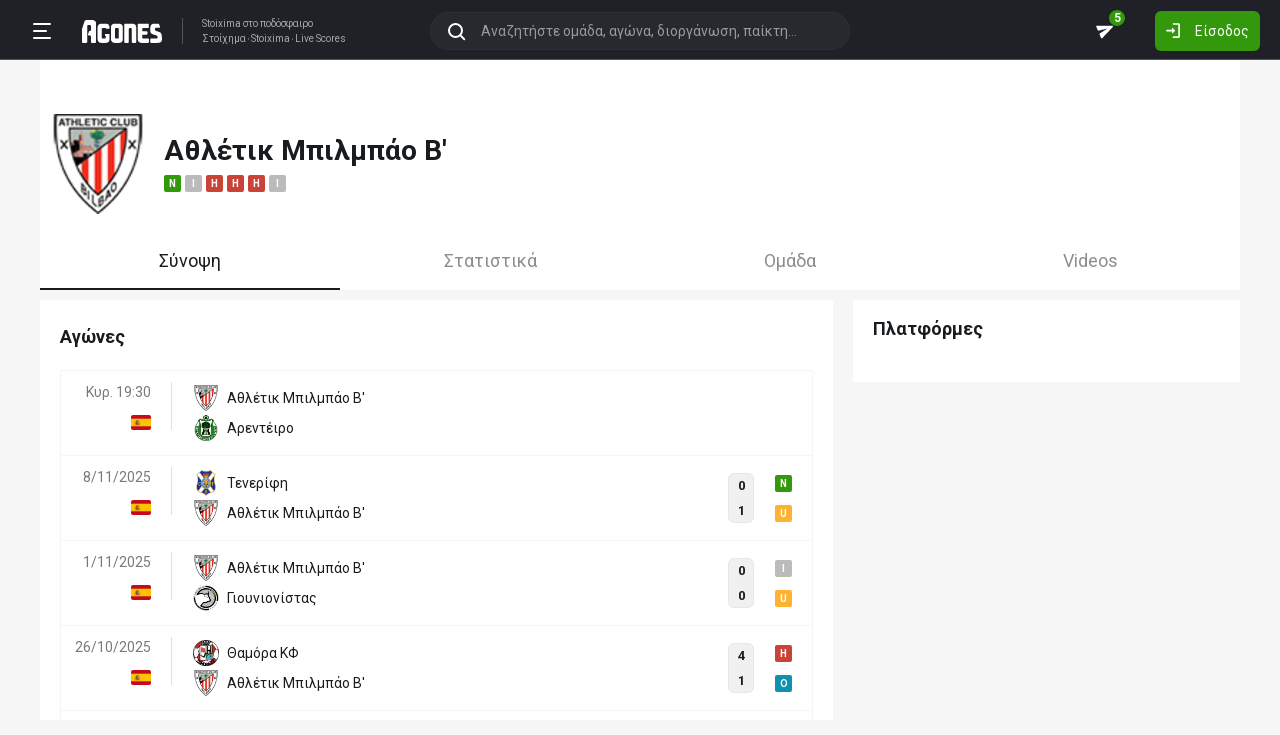

--- FILE ---
content_type: text/html; charset=utf-8
request_url: https://agones.gr/team/320/athletik_mpilmpao_b
body_size: 35671
content:
<!DOCTYPE html>
<html lang="el">
<head>
    <script></script>    <meta charset="utf-8">
    <meta http-equiv="X-UA-Compatible" content="IE=Edge">
    <title>Αθλέτικ Μπιλμπάο Β&#039; - Στατιστικά | Αποτελέσματα | Ιστορικό</title>
    <meta property="og:title" content="Αθλέτικ Μπιλμπάο Β&#039; - Στατιστικά | Αποτελέσματα | Ιστορικό">

    <meta name="format-detection" content="telephone=no">
    <meta name="robots" content="all">

    <meta name="keywords" content="Αθλέτικ Μπιλμπάο Β&#039;,athletik mpilmpao b , στατιστικα, αποτελεσματα, ιστορικο">
    <meta name="description" content="Αθλέτικ Μπιλμπάο Β&#039;: Ολόκληρο το ιστορικό αγώνων, πολλά χρήσιμα στατιστικά για στοίχημα καθώς επίσης και όλες οι τελευταίες ειδήσεις.">
    <meta name="viewport" content="width=device-width, initial-scale=1">
    <link rel="canonical" href="https://agones.gr/team/320/athletik_mpilmpao_b">
<meta property="og:url" content="https://agones.gr/team/320/athletik_mpilmpao_b">
<meta property="og:image" content="https://s3assets.agones.gr/en_team_logos/320_2x.png?v=d31ee3f89a285c08464402b1f69dc51e"><link rel="alternate" media="only screen and (max-width: 640px)" href="https://agones.gr/m/team/320/athletik_mpilmpao_b">
    <link rel="alternate" title="Agones.gr RSS" href="https://agones.gr/rss.php" type="application/rss+xml">

    <!-- Favicon -->
        <link rel="icon" type="image/png" sizes="192x192" href="/static/img/favicon/android-chrome-192x192.png?v=76eb6083fd5ddf94baae0916582b771c">
    <link rel="manifest" href="/static/img/favicon/site.webmanifest?v=a332d558114e5132a7d66b69a4f94242">
    <link rel="apple-touch-icon" sizes="180x180" href="/static/img/favicon/apple-touch-icon.png?v=b93c42ee41325b3ba73e5ac45d0e0757">
    <link rel="mask-icon" href="/static/img/favicon/safari-pinned-tab.svg?v=741cf780fea3d3400dd83e30ff75473d" color="#33980C">
    <meta name="msapplication-TileColor" content="#33980C">

    <!-- CSS for fonts -->
    
            <link rel="preload" href="https://fonts.googleapis.com/css?family=Roboto:400,700&display=swap&subset=greek" as="style" onload="this.onload=null;this.rel='stylesheet';">
            <noscript><link href="https://fonts.googleapis.com/css?family=Roboto:400,700&display=swap&subset=greek" rel="stylesheet"></noscript>
            
            <link rel="preload" href="/static/fonts/css/fontawesome-pruned.min.css?v=7e115d5c062f331ac886db68d2be9189" as="style" onload="this.onload=null;this.rel='stylesheet';">
            <noscript><link href="/static/fonts/css/fontawesome-pruned.min.css?v=7e115d5c062f331ac886db68d2be9189" rel="stylesheet"></noscript>
        
    <!-- CSS for styling -->
    <style>:root{--platform-color:#0086bc}</style>
    <link href="https://s3assets.agones.gr/css/bet_company-colors.css?v=b0d7eb137e678cf83290ab7b7cc3f35a" rel="stylesheet">
    <link rel="stylesheet" href="/static/css/bootstrap.desktop.min.css?v=732aae2d3a4a12893cdf3b4bbd6b459e">
    <link rel="stylesheet" href="/static/css/desktop.css?v=d434a641b943d6b81a39866b2f11e69b">

    <script async src="https://www.googletagmanager.com/gtag/js?id=G-WFLTRKFHPE"></script>
    <script>
        window.dataLayer = window.dataLayer || [];
        function gtag(){dataLayer.push(arguments);}
        gtag('js', new Date());
        gtag('config', 'G-WFLTRKFHPE');
    </script>
        </head>

<body class="page ">

    <header class="header">
        <div class="container container--full">
            <div class="header__left">
                <button class="btn-clean header__menu-trigger header__button ii__menu_trigger" type="button">
                    <svg role="img" class="icon-svg icon-menu"><use xlink:href="/static/icons/icons.svg?v=c28d88d2e9ed28918cec9e1c0f70f04d#icon-menu"></use></svg>
                </button>
                <a href="/" class="header__logo">
                    <img src="/static/img/logo.svg?v=ae4d96a9d46499ff8f63f80ac0ef2500" alt="Στοίχημα - Livescore">
                </a>
                <div class="header__nav">
                    <a href="/">Stoixima</a> στο ποδόσφαιρο
                                            <h1>
                            <a href="/">Στοίχημα</a>
                            <a href="/">Stoixima</a>
                            <a href="/">Live Scores</a>
                        </h1>
                                    </div>
            </div>
            
            <form class="search-n header__searchbox" id="search_form">
                <button class="btn-clean btn-search" type="button" id="search_btn">
                    <svg role="img" class="icon-svg icon-search"><use xlink:href="/static/icons/icons.svg?v=c28d88d2e9ed28918cec9e1c0f70f04d#icon-search"></use></svg>
                </button>
                <button class="btn-clean search-reset" id="search_reset_btn" type="reset">
                    <svg role="img" class="icon-svg icon-close"><use xlink:href="/static/icons/icons.svg?v=c28d88d2e9ed28918cec9e1c0f70f04d#icon-close"></use></svg>
                </button>
            <input type="search" data-type="search" placeholder="Αναζητήστε ομάδα, αγώνα, διοργάνωση, παίκτη..."
            class="form-control search-n-input" autocomplete="off" id="globalsearch">
        
                <div class="search-n__menu">
                    <div class="search-n__content ii__search_content">
                        <div id="default_search_content">
                            <div id="pinned_results_content">
                                <h4 class="search-n__title">Δημοφιλείς</h4>
            <a href="https://agones.gr/analyseis" class="search-n__item ii__search_item">
                    <img src="/static/img/placeholder2.png?v=4ab52771e9067b523e39e1ab6d6ed3ad" srcset="/static/img/placeholder2.png?v=4ab52771e9067b523e39e1ab6d6ed3ad 2x"
                    alt="Αναλύσεις" class="disbable-chrome-smoothing" loading="lazy">
            <span>Αναλύσεις</span></a><a href="https://agones.gr/news/" class="search-n__item ii__search_item">
                    <img src="/static/img/placeholder2.png?v=4ab52771e9067b523e39e1ab6d6ed3ad" srcset="/static/img/placeholder2.png?v=4ab52771e9067b523e39e1ab6d6ed3ad 2x"
                    alt="Αθλητικές Ειδήσεις" class="disbable-chrome-smoothing" loading="lazy">
            <span>Αθλητικές Ειδήσεις</span></a><a href="/vathmologia/t/66/%CE%A3%CE%BF%CF%8D%CF%80%CE%B5%CF%81+%CE%9B%CE%B9%CE%B3%CE%BA+1" class="search-n__item ii__search_item"><img src="https://s3assets.agones.gr/thumbnails/fe7705d61f36c44a796066b8079ac989" srcset="https://s3assets.agones.gr/thumbnails/6003273fcac0c68c5958eeb0f7f13cd6 2x" title="ΕΛΛΑΔΑ: Σούπερ Λιγκ 1" class="flag radius2 img--tour disable-chrome-smoothing" alt="" loading="lazy"><span>Σούπερ Λιγκ 1</span></a><a href="/team/3514/mantsester_giounaitent" class="search-n__item ii__search_item">
                    <img src="https://s3assets.agones.gr/en_team_logos/3514.png?v=975013c8c842d8c7d27a8f12dbbb2491" srcset="https://s3assets.agones.gr/en_team_logos/3514_2x.png?v=b7648c64cda75e8a28d047319bf92e51 2x"
                    alt="Μάντσεστερ Γιουνάιτεντ" class="disbable-chrome-smoothing" loading="lazy">
                <span>Μάντσεστερ Γιουνάιτεντ</span></a><a href="/vathmologia/t/8/%CE%A0%CF%81%CE%AD%CE%BC%CE%B9%CE%B5%CF%81+%CE%9B%CE%B9%CE%B3%CE%BA" class="search-n__item ii__search_item"><img src="https://s3assets.agones.gr/thumbnails/7b0f9d4982a1f33b4a7a1cc9ad4ea40e" srcset="https://s3assets.agones.gr/thumbnails/8217833f144f239a47e46ee4649c5e91 2x" title="ΑΓΓΛΙΑ: Πρέμιερ Λιγκ" class="flag radius2 img--tour disable-chrome-smoothing" alt="" loading="lazy"><span>Πρέμιερ Λιγκ</span></a></div><div id="recent_searches_content"></div></div><div id="results_content"></div></div></div></form>            <div class="header__right">
                <a class="btn-clean header__button badge-wrap badge-wrap--chat" href="/chat">
                    <svg role="img" class="icon-svg icon-send"><use xlink:href="/static/icons/icons.svg?v=c28d88d2e9ed28918cec9e1c0f70f04d#icon-send"></use></svg>
                    <span class="ii__unread_cnt badge badge-pill badge-danger" style="display:none;">0</span><span class="ii__chat_cnt badge badge-pill badge-success">5</span>                </a>
                                    <a class="btn header__primary-btn" data-target="#login_modal" data-toggle="modal">
                        <svg role="img" class="icon-svg icon-login"><use xlink:href="/static/icons/icons.svg?v=c28d88d2e9ed28918cec9e1c0f70f04d#icon-login"></use></svg>
                        <span>Είσοδος</span>
                    </a>
                            </div>
        </div>
        <!-- <div class="search-n-overlay"></div> -->
    </header>

    <div class="menu">
        <div class="menu__list-wrap">
            <div class="menu__list">
                <a href="/" class="menu__list-item ">
                    <span>Stoixima Live</span>
                </a>
                <a href="/analyseis" class="menu__list-item ii__submenu-trigger " data-submenu="#predictions_menu">
                    <span>Προγνωστικά</span>
                    <svg role="img" class="icon-svg icon-dropdown"><use xlink:href="/static/icons/icons.svg?v=c28d88d2e9ed28918cec9e1c0f70f04d#icon-dropdown"></use></svg>
                </a>
                <a href="/news/" class="menu__list-item ii__submenu-trigger " data-submenu="#news_menu">
                    <span>Ειδήσεις</span>
                    <svg role="img" class="icon-svg icon-dropdown"><use xlink:href="/static/icons/icons.svg?v=c28d88d2e9ed28918cec9e1c0f70f04d#icon-dropdown"></use></svg>
                </a>
                <a href="/vathmologia" class="menu__list-item ii__submenu-trigger " data-submenu="#tools_menu">
                    <span>Στατιστικά</span>
                    <svg role="img" class="icon-svg icon-dropdown"><use xlink:href="/static/icons/icons.svg?v=c28d88d2e9ed28918cec9e1c0f70f04d#icon-dropdown"></use></svg>
                </a>
                <a href="/stoiximatikes-etairies" class="menu__list-item menu__list-item--highlighted ii__submenu-trigger " data-submenu="#companies_menu">
                    <span>Στοιχηματικές</span>
                    <svg role="img" class="icon-svg icon-dropdown"><use xlink:href="/static/icons/icons.svg?v=c28d88d2e9ed28918cec9e1c0f70f04d#icon-dropdown"></use></svg>
                </a>
                <a href="/casino" class="menu__list-item ">
                    <span>Live Casino</span>
                </a>
                <a href="/basket" class="menu__list-item ">
                    <span>Μπάσκετ</span>
                </a>
                <a href="/chat" class="menu__list-item ">
                    <span>Chat</span>
                </a>
                <a href="/bet-academy" class="menu__list-item ">
                    <span>Bet Academy</span>
                </a>
                <a href="javascript:void(0);" class="menu__list-item ii__submenu-trigger " data-submenu="#more_menu">
                    <span>Άλλα</span>
                    <svg role="img" class="icon-svg icon-dropdown"><use xlink:href="/static/icons/icons.svg?v=c28d88d2e9ed28918cec9e1c0f70f04d#icon-dropdown"></use></svg>
                </a>
            </div>
        </div>
        <div class="menu__footer">
            <button type="button" class="ii__theme theme-switch">
                <svg role="img" class="icon-svg icon-light"><use xlink:href="/static/icons/icons.svg?v=c28d88d2e9ed28918cec9e1c0f70f04d#icon-light"></use></svg>
                <svg role="img" class="icon-svg icon-dark"><use xlink:href="/static/icons/icons.svg?v=c28d88d2e9ed28918cec9e1c0f70f04d#icon-dark"></use></svg>
            </button>
        </div>
    </div>

    <div class="submenu" id="predictions_menu">
        <a class="submenu__item" href="/analyseis">Αναλύσεις</a>
        <a class="submenu__item" href="/prognostika">Δημοφιλή</a>
        <a class="submenu__item" href="/problepseis">Ανά σημείο</a>
        <a class="submenu__item" href="/protaseis">Ανά παίκτη</a>
    </div>
    <div class="submenu" id="news_menu">
        <a class="submenu__item" href="/news/">Αθλητικές Ειδήσεις</a>
        <a class="submenu__item" href="/newstag/869/Αφιερώματα">Αφιερώματα</a>
        <a class="submenu__item" href="/stoiximatika-nea">Νέα Στοιχηματικών</a>
        <a class="submenu__item" href="/protoselida">Πρωτοσέλιδα</a>
        <a class="submenu__item" href="/videos">Videos</a>
    </div>
    <div class="submenu" id="tools_menu">
        <a class="submenu__item" href="/vathmologia">Βαθμολογίες</a>
        <a class="submenu__item" href="/1_x_2">Ανά σημείο</a>
        <a class="submenu__item" href="/facts">Top Facts</a>
        <a class="submenu__item" href="/ptosi-apodoseon">Πτώση αποδόσεων</a>
        <a class="submenu__item" href="/tziros">Τζίροι</a>
        <a class="submenu__item" href="/tipsters">Tipsters</a>
    </div>
    <div class="submenu" id="companies_menu">
        <a href="/novibet?itc=topmenu" class="submenu__item country-filtered c-GR ">Novibet</a><a href="/stoiximan?itc=topmenu" class="submenu__item country-filtered c-GR ">Stoiximan</a><a href="/elabet?itc=topmenu" class="submenu__item country-filtered c-GR ">Elabet</a><a href="/pamestoixima?itc=topmenu" class="submenu__item country-filtered c-GR ">Pamestoixima.gr</a><a href="/fonbet?itc=topmenu" class="submenu__item country-filtered c-GR ">Fonbet</a><a href="/bet365?itc=topmenu" class="submenu__item country-filtered c-GR ">Bet365</a><a href="/interwetten?itc=topmenu" class="submenu__item country-filtered c-GR ">Interwetten</a><a href="/betsson?itc=topmenu" class="submenu__item country-filtered c-GR ">Betsson</a><a href="/novibet?itc=topmenu" class="submenu__item country-filtered c-CY ">Novibet</a><a href="/stoiximan?itc=topmenu" class="submenu__item country-filtered c-CY ">Stoiximan</a><a href="/netbet?itc=topmenu" class="submenu__item country-filtered c-GR ">NetBet</a><a href="/n1casino?itc=topmenu" class="submenu__item country-filtered c-GR ">N1 Casino</a>    </div>
    <div class="submenu" id="more_menu">
        
            <a class="submenu__item" href="/tv">Πρόγραμμα TV</a>
            <a class="submenu__item" href="/ticker">Widgets</a>
            </div>

    <main class="main">
        <div class="container">

        
<div class="wrap-full wrap-full--padded intro intro--col intro--dark">
    
            <div class="intro__content pt-4 px-2">
                <div class="d-flex align-items-center mb-3">
                        <a href="/team/320/athletik_mpilmpao_b">
                            <img src="https://s3assets.agones.gr/en_team_logos/320.png?v=d31ee3f89a285c08464402b1f69dc51e" alt="" srcset=" https://s3assets.agones.gr/en_team_logos/320_2x.png?v=d31ee3f89a285c08464402b1f69dc51e 2x">
                        </a>
                        <div class="ml-3">
                            <h1 class="team__name">
                                <span>Αθλέτικ Μπιλμπάο Β'
                                </span> 
                            </h1>
                            <div class="tag-wrap tag-wrap--start"><a href="https://agones.gr/livescore/6979-320/tenerifi-athletik_mpilmpao_b" data-url="/api/live_events?mid=14606299" data-title="Τενερίφη - Αθλέτικ Μπιλμπάο Β'" class="ii__popover" data-toggle="popover" data-animation="true"><i class="tag tag--win">N</i></a><a href="https://agones.gr/livescore/320-1478/athletik_mpilmpao_b-giounionistas" data-url="/api/live_events?mid=14603568" data-title="Αθλέτικ Μπιλμπάο Β' - Γιουνιονίστας" class="ii__popover" data-toggle="popover" data-animation="true"><i class="tag tag--draw">I</i></a><a href="https://agones.gr/livescore/13897-320/thamora_kf-athletik_mpilmpao_b" data-url="/api/live_events?mid=14602126" data-title="Θαμόρα ΚΦ - Αθλέτικ Μπιλμπάο Β'" class="ii__popover" data-toggle="popover" data-animation="true"><i class="tag tag--defeat">H</i></a><a href="https://agones.gr/livescore/320-2576/athletik_mpilmpao_b-katherenio" data-url="/api/live_events?mid=14599656" data-title="Αθλέτικ Μπιλμπάο Β' - Καθερένιο" class="ii__popover" data-toggle="popover" data-animation="true"><i class="tag tag--defeat">H</i></a><a href="https://agones.gr/livescore/3933-320/mparakalnto-athletik_mpilmpao_b" data-url="/api/live_events?mid=14596234" data-title="Μπαρακάλντο - Αθλέτικ Μπιλμπάο Β'" class="ii__popover" data-toggle="popover" data-animation="true"><i class="tag tag--defeat">H</i></a><a href="https://agones.gr/livescore/320-5077/athletik_mpilmpao_b-osasouna_b" data-url="/api/live_events?mid=14595561" data-title="Αθλέτικ Μπιλμπάο Β' - Οσασούνα Β'" class="ii__popover" data-toggle="popover" data-animation="true"><i class="tag tag--draw">I</i></a>
                            </div>
                        </div>
                    
                </div>
            </div>
        </div>
<div class="wrap-full wrap-full--subwrap">
    
                <div class="container px-0">
                    <div class="wrap">
                        <nav data-scroll_offset="110">
                            <div class="nav nav-tabs tabs tabs--lg tabs--space" id="nav-tab" role="tablist">
            
                <a class="active tabs__item ii__tab_nav" id="summary_tab" data-toggle="tab" href="#summary"
                role="tab" aria-controls="summary" aria-selected="true">
                    Σύνοψη
                </a>
                <a class="tabs__item ii__tab_nav" id="stats_tab" data-toggle="tab" href="#stats"
                role="tab" aria-controls="stats" aria-selected="false">
                    Στατιστικά
                </a>
                        <a class="tabs__item ii__tab_nav" id="team_tab" data-toggle="tab" href="#team"
                        role="tab" aria-controls="team" aria-selected="false">
                            Ομάδα
                        </a>
                    
                        <a class="tabs__item ii__tab_nav" id="videos_tab" data-toggle="tab" href="#videos"
                        role="tab" aria-controls="videos" aria-selected="false">
                            Videos
                        </a>
                    </div></nav></div></div></div>

<div class="tab-content mb-4">
    <div class="tab-pane fade show active" id="summary" role="tabpanel" aria-labelledby="summary_tab">
        
            <div class="row">
                <div class="col-sm-8">
                    <div class="wrap pt-4">
                        <h3 class="title mb-4 pt-1">Αγώνες</h3>
            <table class="table-new" id="matches_container" data-current_offset="0">
                <tbody>
                <tr class="table-new__item table-new__item--link">
                    <td>
                        <a class="table-new__info" href="https://agones.gr/livescore/320-8885/athletik_mpilmpao_b-arenteiro">
                            <p>Κυρ. 19:30</p><img src="https://s3assets.agones.gr/thumbnails/70faba97bcd4819a531f26420e6350f2" srcset="https://s3assets.agones.gr/thumbnails/5f90edb97eaf324d0a6bb84c854c7a44 2x" title="ΙΣΠΑΝΙΑ: Πριμέρα Ντιβιζιόν RFEF: 1ος Όμιλος " class="flag radius2 img--tour mr-0" alt="">
                        </a>
                    </td>

                    <td class="table-new__rec" colspan="4">
                        <a href="https://agones.gr/livescore/320-8885/athletik_mpilmpao_b-arenteiro" class="w-100">
                            <div class="team team--sm team--trunc">
                                <img src="https://s3assets.agones.gr/en_team_logos/320.png?v=d31ee3f89a285c08464402b1f69dc51e" srcset="https://s3assets.agones.gr/en_team_logos/320_2x.png?v=d31ee3f89a285c08464402b1f69dc51e 2x"
                                class="team__logo" alt="Αθλέτικ Μπιλμπάο Β'">
                                <span> Αθλέτικ Μπιλμπάο Β'</span>
                            </div>
                            <div class="team team--sm team--trunc">
                                <img src="https://s3assets.agones.gr/en_team_logos/8885.png?v=ac49d0b5a96d743b05be7015466c1a16" srcset="https://s3assets.agones.gr/en_team_logos/8885_2x.png?v=009c7246f0590f69291de98b1892681e 2x"
                                class="team__logo" alt="Αρεντέιρο">
                                <span> Αρεντέιρο</span>
                            </div>
                        </a>
                    </td>
                    <td class="match-hover ii__clickable_element" data-href="https://agones.gr/livescore/320-8885/athletik_mpilmpao_b-arenteiro">
            <div class="match-hover__info"></div></td></tr>
                <tr class="table-new__item table-new__item--link">
                    <td>
                        <a class="table-new__info" href="https://agones.gr/livescore/6979-320/tenerifi-athletik_mpilmpao_b">
                            <p>8/11/2025</p><img src="https://s3assets.agones.gr/thumbnails/70faba97bcd4819a531f26420e6350f2" srcset="https://s3assets.agones.gr/thumbnails/5f90edb97eaf324d0a6bb84c854c7a44 2x" title="ΙΣΠΑΝΙΑ: Πριμέρα Ντιβιζιόν RFEF: 1ος Όμιλος " class="flag radius2 img--tour mr-0" alt="">
                        </a>
                    </td>

                    <td class="table-new__rec">
                        <a href="https://agones.gr/livescore/6979-320/tenerifi-athletik_mpilmpao_b" class="w-100">
                            <div class="team team--sm team--trunc">
                                <img src="https://s3assets.agones.gr/en_team_logos/6979.png?v=f5aacc10296ca4e0fe9f1a3a94941c74" srcset="https://s3assets.agones.gr/en_team_logos/6979_2x.png?v=3b7bf2be093eb0ca6870803ef11830ad 2x"
                                class="team__logo" alt="Τενερίφη">
                                <span> Τενερίφη</span>
                            </div>
                            <div class="team team--sm team--trunc">
                                <img src="https://s3assets.agones.gr/en_team_logos/320.png?v=d31ee3f89a285c08464402b1f69dc51e" srcset="https://s3assets.agones.gr/en_team_logos/320_2x.png?v=d31ee3f89a285c08464402b1f69dc51e 2x"
                                class="team__logo" alt="Αθλέτικ Μπιλμπάο Β'">
                                <span> Αθλέτικ Μπιλμπάο Β'</span>
                            </div>
                        </a>
                    </td>
                    <td class="match-hover ii__clickable_element" data-href="https://agones.gr/livescore/6979-320/tenerifi-athletik_mpilmpao_b">
            
                    <div class="match-hover__results">
                        <div class="match-hover__score">
                            <p>0</p>
                            <p>1</p>
                        </div>
                        <div class="tag-wrap tag-wrap--sm tag-wrap--col"><a href="https://agones.gr/livescore/6979-320/tenerifi-athletik_mpilmpao_b" data-url="/api/live_events?mid=14606299" data-title="Τενερίφη - Αθλέτικ Μπιλμπάο Β'" class="ii__popover" data-toggle="popover" data-animation="true"><i class="tag tag--win">N</i></a><a href="https://agones.gr/livescore/6979-320/tenerifi-athletik_mpilmpao_b" data-url="/api/live_events?mid=14606299" data-title="Τενερίφη - Αθλέτικ Μπιλμπάο Β'" class="ii__popover" data-toggle="popover" data-animation="true"><i class="tag tag--under">U</i></a>
                        </div>
                    </div>
                </td></tr>
                <tr class="table-new__item table-new__item--link">
                    <td>
                        <a class="table-new__info" href="https://agones.gr/livescore/320-1478/athletik_mpilmpao_b-giounionistas">
                            <p>1/11/2025</p><img src="https://s3assets.agones.gr/thumbnails/70faba97bcd4819a531f26420e6350f2" srcset="https://s3assets.agones.gr/thumbnails/5f90edb97eaf324d0a6bb84c854c7a44 2x" title="ΙΣΠΑΝΙΑ: Πριμέρα Ντιβιζιόν RFEF: 1ος Όμιλος " class="flag radius2 img--tour mr-0" alt="">
                        </a>
                    </td>

                    <td class="table-new__rec">
                        <a href="https://agones.gr/livescore/320-1478/athletik_mpilmpao_b-giounionistas" class="w-100">
                            <div class="team team--sm team--trunc">
                                <img src="https://s3assets.agones.gr/en_team_logos/320.png?v=d31ee3f89a285c08464402b1f69dc51e" srcset="https://s3assets.agones.gr/en_team_logos/320_2x.png?v=d31ee3f89a285c08464402b1f69dc51e 2x"
                                class="team__logo" alt="Αθλέτικ Μπιλμπάο Β'">
                                <span> Αθλέτικ Μπιλμπάο Β'</span>
                            </div>
                            <div class="team team--sm team--trunc">
                                <img src="https://s3assets.agones.gr/en_team_logos/1478.png?v=7966d2164f7cf30bea4fdd498ca9ddba" srcset="https://s3assets.agones.gr/en_team_logos/1478_2x.png?v=0341837160122d68937e8d8ed17420f7 2x"
                                class="team__logo" alt="Γιουνιονίστας">
                                <span> Γιουνιονίστας</span>
                            </div>
                        </a>
                    </td>
                    <td class="match-hover ii__clickable_element" data-href="https://agones.gr/livescore/320-1478/athletik_mpilmpao_b-giounionistas">
            
                    <div class="match-hover__results">
                        <div class="match-hover__score">
                            <p>0</p>
                            <p>0</p>
                        </div>
                        <div class="tag-wrap tag-wrap--sm tag-wrap--col"><a href="https://agones.gr/livescore/320-1478/athletik_mpilmpao_b-giounionistas" data-url="/api/live_events?mid=14603568" data-title="Αθλέτικ Μπιλμπάο Β' - Γιουνιονίστας" class="ii__popover" data-toggle="popover" data-animation="true"><i class="tag tag--draw">I</i></a><a href="https://agones.gr/livescore/320-1478/athletik_mpilmpao_b-giounionistas" data-url="/api/live_events?mid=14603568" data-title="Αθλέτικ Μπιλμπάο Β' - Γιουνιονίστας" class="ii__popover" data-toggle="popover" data-animation="true"><i class="tag tag--under">U</i></a>
                        </div>
                    </div>
                </td></tr>
                <tr class="table-new__item table-new__item--link">
                    <td>
                        <a class="table-new__info" href="https://agones.gr/livescore/13897-320/thamora_kf-athletik_mpilmpao_b">
                            <p>26/10/2025</p><img src="https://s3assets.agones.gr/thumbnails/70faba97bcd4819a531f26420e6350f2" srcset="https://s3assets.agones.gr/thumbnails/5f90edb97eaf324d0a6bb84c854c7a44 2x" title="ΙΣΠΑΝΙΑ: Πριμέρα Ντιβιζιόν RFEF: 1ος Όμιλος " class="flag radius2 img--tour mr-0" alt="">
                        </a>
                    </td>

                    <td class="table-new__rec">
                        <a href="https://agones.gr/livescore/13897-320/thamora_kf-athletik_mpilmpao_b" class="w-100">
                            <div class="team team--sm team--trunc">
                                <img src="https://s3assets.agones.gr/en_team_logos/13897.png?v=0e68c380d8d4cdabc49cdde7c55e7066" srcset="https://s3assets.agones.gr/en_team_logos/13897_2x.png?v=56aeea8859e885225053274c74585423 2x"
                                class="team__logo" alt="Θαμόρα ΚΦ">
                                <span> Θαμόρα ΚΦ</span>
                            </div>
                            <div class="team team--sm team--trunc">
                                <img src="https://s3assets.agones.gr/en_team_logos/320.png?v=d31ee3f89a285c08464402b1f69dc51e" srcset="https://s3assets.agones.gr/en_team_logos/320_2x.png?v=d31ee3f89a285c08464402b1f69dc51e 2x"
                                class="team__logo" alt="Αθλέτικ Μπιλμπάο Β'">
                                <span> Αθλέτικ Μπιλμπάο Β'</span>
                            </div>
                        </a>
                    </td>
                    <td class="match-hover ii__clickable_element" data-href="https://agones.gr/livescore/13897-320/thamora_kf-athletik_mpilmpao_b">
            
                    <div class="match-hover__results">
                        <div class="match-hover__score">
                            <p>4</p>
                            <p>1</p>
                        </div>
                        <div class="tag-wrap tag-wrap--sm tag-wrap--col"><a href="https://agones.gr/livescore/13897-320/thamora_kf-athletik_mpilmpao_b" data-url="/api/live_events?mid=14602126" data-title="Θαμόρα ΚΦ - Αθλέτικ Μπιλμπάο Β'" class="ii__popover" data-toggle="popover" data-animation="true"><i class="tag tag--defeat">H</i></a><a href="https://agones.gr/livescore/13897-320/thamora_kf-athletik_mpilmpao_b" data-url="/api/live_events?mid=14602126" data-title="Θαμόρα ΚΦ - Αθλέτικ Μπιλμπάο Β'" class="ii__popover" data-toggle="popover" data-animation="true"><i class="tag tag--over">O</i></a>
                        </div>
                    </div>
                </td></tr>
                <tr class="table-new__item table-new__item--link">
                    <td>
                        <a class="table-new__info" href="https://agones.gr/livescore/320-2576/athletik_mpilmpao_b-katherenio">
                            <p>19/10/2025</p><img src="https://s3assets.agones.gr/thumbnails/70faba97bcd4819a531f26420e6350f2" srcset="https://s3assets.agones.gr/thumbnails/5f90edb97eaf324d0a6bb84c854c7a44 2x" title="ΙΣΠΑΝΙΑ: Πριμέρα Ντιβιζιόν RFEF: 1ος Όμιλος " class="flag radius2 img--tour mr-0" alt="">
                        </a>
                    </td>

                    <td class="table-new__rec">
                        <a href="https://agones.gr/livescore/320-2576/athletik_mpilmpao_b-katherenio" class="w-100">
                            <div class="team team--sm team--trunc">
                                <img src="https://s3assets.agones.gr/en_team_logos/320.png?v=d31ee3f89a285c08464402b1f69dc51e" srcset="https://s3assets.agones.gr/en_team_logos/320_2x.png?v=d31ee3f89a285c08464402b1f69dc51e 2x"
                                class="team__logo" alt="Αθλέτικ Μπιλμπάο Β'">
                                <span> Αθλέτικ Μπιλμπάο Β'</span>
                            </div>
                            <div class="team team--sm team--trunc">
                                <img src="https://s3assets.agones.gr/en_team_logos/2576.png?v=aa1403eb1b4bab8de022332f291b2bb6" srcset="https://s3assets.agones.gr/en_team_logos/2576_2x.png?v=8c5e1149d0dc7df157b1e022a2628511 2x"
                                class="team__logo" alt="Καθερένιο">
                                <span> Καθερένιο</span>
                            </div>
                        </a>
                    </td>
                    <td class="match-hover ii__clickable_element" data-href="https://agones.gr/livescore/320-2576/athletik_mpilmpao_b-katherenio">
            
                    <div class="match-hover__results">
                        <div class="match-hover__score">
                            <p>1</p>
                            <p>3</p>
                        </div>
                        <div class="tag-wrap tag-wrap--sm tag-wrap--col"><a href="https://agones.gr/livescore/320-2576/athletik_mpilmpao_b-katherenio" data-url="/api/live_events?mid=14599656" data-title="Αθλέτικ Μπιλμπάο Β' - Καθερένιο" class="ii__popover" data-toggle="popover" data-animation="true"><i class="tag tag--defeat">H</i></a><a href="https://agones.gr/livescore/320-2576/athletik_mpilmpao_b-katherenio" data-url="/api/live_events?mid=14599656" data-title="Αθλέτικ Μπιλμπάο Β' - Καθερένιο" class="ii__popover" data-toggle="popover" data-animation="true"><i class="tag tag--over">O</i></a>
                        </div>
                    </div>
                </td></tr>
                <tr class="table-new__item table-new__item--link">
                    <td>
                        <a class="table-new__info" href="https://agones.gr/livescore/3933-320/mparakalnto-athletik_mpilmpao_b">
                            <p>10/10/2025</p><img src="https://s3assets.agones.gr/thumbnails/70faba97bcd4819a531f26420e6350f2" srcset="https://s3assets.agones.gr/thumbnails/5f90edb97eaf324d0a6bb84c854c7a44 2x" title="ΙΣΠΑΝΙΑ: Πριμέρα Ντιβιζιόν RFEF: 1ος Όμιλος " class="flag radius2 img--tour mr-0" alt="">
                        </a>
                    </td>

                    <td class="table-new__rec">
                        <a href="https://agones.gr/livescore/3933-320/mparakalnto-athletik_mpilmpao_b" class="w-100">
                            <div class="team team--sm team--trunc">
                                <img src="https://s3assets.agones.gr/en_team_logos/3933.png?v=944bf0539e4059a138035b230c8e66ec" srcset="https://s3assets.agones.gr/en_team_logos/3933_2x.png?v=5d3c2c8d6ceec2d898ab45f58153ae93 2x"
                                class="team__logo" alt="Μπαρακάλντο">
                                <span> Μπαρακάλντο</span>
                            </div>
                            <div class="team team--sm team--trunc">
                                <img src="https://s3assets.agones.gr/en_team_logos/320.png?v=d31ee3f89a285c08464402b1f69dc51e" srcset="https://s3assets.agones.gr/en_team_logos/320_2x.png?v=d31ee3f89a285c08464402b1f69dc51e 2x"
                                class="team__logo" alt="Αθλέτικ Μπιλμπάο Β'">
                                <span> Αθλέτικ Μπιλμπάο Β'</span>
                            </div>
                        </a>
                    </td>
                    <td class="match-hover ii__clickable_element" data-href="https://agones.gr/livescore/3933-320/mparakalnto-athletik_mpilmpao_b">
            
                    <div class="match-hover__results">
                        <div class="match-hover__score">
                            <p>2</p>
                            <p>1</p>
                        </div>
                        <div class="tag-wrap tag-wrap--sm tag-wrap--col"><a href="https://agones.gr/livescore/3933-320/mparakalnto-athletik_mpilmpao_b" data-url="/api/live_events?mid=14596234" data-title="Μπαρακάλντο - Αθλέτικ Μπιλμπάο Β'" class="ii__popover" data-toggle="popover" data-animation="true"><i class="tag tag--defeat">H</i></a><a href="https://agones.gr/livescore/3933-320/mparakalnto-athletik_mpilmpao_b" data-url="/api/live_events?mid=14596234" data-title="Μπαρακάλντο - Αθλέτικ Μπιλμπάο Β'" class="ii__popover" data-toggle="popover" data-animation="true"><i class="tag tag--over">O</i></a>
                        </div>
                    </div>
                </td></tr>
                <tr class="table-new__item table-new__item--link">
                    <td>
                        <a class="table-new__info" href="https://agones.gr/livescore/320-5077/athletik_mpilmpao_b-osasouna_b">
                            <p>5/10/2025</p><img src="https://s3assets.agones.gr/thumbnails/70faba97bcd4819a531f26420e6350f2" srcset="https://s3assets.agones.gr/thumbnails/5f90edb97eaf324d0a6bb84c854c7a44 2x" title="ΙΣΠΑΝΙΑ: Πριμέρα Ντιβιζιόν RFEF: 1ος Όμιλος " class="flag radius2 img--tour mr-0" alt="">
                        </a>
                    </td>

                    <td class="table-new__rec">
                        <a href="https://agones.gr/livescore/320-5077/athletik_mpilmpao_b-osasouna_b" class="w-100">
                            <div class="team team--sm team--trunc">
                                <img src="https://s3assets.agones.gr/en_team_logos/320.png?v=d31ee3f89a285c08464402b1f69dc51e" srcset="https://s3assets.agones.gr/en_team_logos/320_2x.png?v=d31ee3f89a285c08464402b1f69dc51e 2x"
                                class="team__logo" alt="Αθλέτικ Μπιλμπάο Β'">
                                <span> Αθλέτικ Μπιλμπάο Β'</span>
                            </div>
                            <div class="team team--sm team--trunc">
                                <img src="https://s3assets.agones.gr/en_team_logos/5077.png?v=acea7ab02b4853c6bc0fdbd22d2f385d" srcset="https://s3assets.agones.gr/en_team_logos/5077_2x.png?v=acea7ab02b4853c6bc0fdbd22d2f385d 2x"
                                class="team__logo" alt="Οσασούνα Β'">
                                <span> Οσασούνα Β'</span>
                            </div>
                        </a>
                    </td>
                    <td class="match-hover ii__clickable_element" data-href="https://agones.gr/livescore/320-5077/athletik_mpilmpao_b-osasouna_b">
            
                    <div class="match-hover__results">
                        <div class="match-hover__score">
                            <p>0</p>
                            <p>0</p>
                        </div>
                        <div class="tag-wrap tag-wrap--sm tag-wrap--col"><a href="https://agones.gr/livescore/320-5077/athletik_mpilmpao_b-osasouna_b" data-url="/api/live_events?mid=14595561" data-title="Αθλέτικ Μπιλμπάο Β' - Οσασούνα Β'" class="ii__popover" data-toggle="popover" data-animation="true"><i class="tag tag--draw">I</i></a><a href="https://agones.gr/livescore/320-5077/athletik_mpilmpao_b-osasouna_b" data-url="/api/live_events?mid=14595561" data-title="Αθλέτικ Μπιλμπάο Β' - Οσασούνα Β'" class="ii__popover" data-toggle="popover" data-animation="true"><i class="tag tag--under">U</i></a>
                        </div>
                    </div>
                </td></tr>
                <tr class="table-new__item table-new__item--link">
                    <td>
                        <a class="table-new__info" href="https://agones.gr/livescore/5725-320/real_abiles-athletik_mpilmpao_b">
                            <p>28/9/2025</p><img src="https://s3assets.agones.gr/thumbnails/70faba97bcd4819a531f26420e6350f2" srcset="https://s3assets.agones.gr/thumbnails/5f90edb97eaf324d0a6bb84c854c7a44 2x" title="ΙΣΠΑΝΙΑ: Πριμέρα Ντιβιζιόν RFEF: 1ος Όμιλος " class="flag radius2 img--tour mr-0" alt="">
                        </a>
                    </td>

                    <td class="table-new__rec">
                        <a href="https://agones.gr/livescore/5725-320/real_abiles-athletik_mpilmpao_b" class="w-100">
                            <div class="team team--sm team--trunc">
                                <img src="https://s3assets.agones.gr/en_team_logos/5725.png?v=05fd606c6a3d3c302a1f76b6d00229e4" srcset="https://s3assets.agones.gr/en_team_logos/5725_2x.png?v=e5d9357ccc05f3dde1db8979b5633590 2x"
                                class="team__logo" alt="Ρεάλ Αβιλές">
                                <span> Ρεάλ Αβιλές</span>
                            </div>
                            <div class="team team--sm team--trunc">
                                <img src="https://s3assets.agones.gr/en_team_logos/320.png?v=d31ee3f89a285c08464402b1f69dc51e" srcset="https://s3assets.agones.gr/en_team_logos/320_2x.png?v=d31ee3f89a285c08464402b1f69dc51e 2x"
                                class="team__logo" alt="Αθλέτικ Μπιλμπάο Β'">
                                <span> Αθλέτικ Μπιλμπάο Β'</span>
                            </div>
                        </a>
                    </td>
                    <td class="match-hover ii__clickable_element" data-href="https://agones.gr/livescore/5725-320/real_abiles-athletik_mpilmpao_b">
            
                    <div class="match-hover__results">
                        <div class="match-hover__score">
                            <p>3</p>
                            <p>2</p>
                        </div>
                        <div class="tag-wrap tag-wrap--sm tag-wrap--col"><a href="https://agones.gr/livescore/5725-320/real_abiles-athletik_mpilmpao_b" data-url="/api/live_events?mid=14592308" data-title="Ρεάλ Αβιλές - Αθλέτικ Μπιλμπάο Β'" class="ii__popover" data-toggle="popover" data-animation="true"><i class="tag tag--defeat">H</i></a><a href="https://agones.gr/livescore/5725-320/real_abiles-athletik_mpilmpao_b" data-url="/api/live_events?mid=14592308" data-title="Ρεάλ Αβιλές - Αθλέτικ Μπιλμπάο Β'" class="ii__popover" data-toggle="popover" data-animation="true"><i class="tag tag--over">O</i></a>
                        </div>
                    </div>
                </td></tr>
                <tr class="table-new__item table-new__item--link">
                    <td>
                        <a class="table-new__info" href="https://agones.gr/livescore/320-5539/athletik_mpilmpao_b-pontebedra">
                            <p>20/9/2025</p><img src="https://s3assets.agones.gr/thumbnails/70faba97bcd4819a531f26420e6350f2" srcset="https://s3assets.agones.gr/thumbnails/5f90edb97eaf324d0a6bb84c854c7a44 2x" title="ΙΣΠΑΝΙΑ: Πριμέρα Ντιβιζιόν RFEF: 1ος Όμιλος " class="flag radius2 img--tour mr-0" alt="">
                        </a>
                    </td>

                    <td class="table-new__rec">
                        <a href="https://agones.gr/livescore/320-5539/athletik_mpilmpao_b-pontebedra" class="w-100">
                            <div class="team team--sm team--trunc">
                                <img src="https://s3assets.agones.gr/en_team_logos/320.png?v=d31ee3f89a285c08464402b1f69dc51e" srcset="https://s3assets.agones.gr/en_team_logos/320_2x.png?v=d31ee3f89a285c08464402b1f69dc51e 2x"
                                class="team__logo" alt="Αθλέτικ Μπιλμπάο Β'">
                                <span> Αθλέτικ Μπιλμπάο Β'</span>
                            </div>
                            <div class="team team--sm team--trunc">
                                <img src="https://s3assets.agones.gr/en_team_logos/5539.png?v=cbb71b6ae88925e8425228797fd5c1cd" srcset="https://s3assets.agones.gr/en_team_logos/5539_2x.png?v=51129712aea6e1db64f775162f93d867 2x"
                                class="team__logo" alt="Ποντεβέδρα">
                                <span> Ποντεβέδρα</span>
                            </div>
                        </a>
                    </td>
                    <td class="match-hover ii__clickable_element" data-href="https://agones.gr/livescore/320-5539/athletik_mpilmpao_b-pontebedra">
            
                    <div class="match-hover__results">
                        <div class="match-hover__score">
                            <p>1</p>
                            <p>0</p>
                        </div>
                        <div class="tag-wrap tag-wrap--sm tag-wrap--col"><a href="https://agones.gr/livescore/320-5539/athletik_mpilmpao_b-pontebedra" data-url="/api/live_events?mid=14589187" data-title="Αθλέτικ Μπιλμπάο Β' - Ποντεβέδρα" class="ii__popover" data-toggle="popover" data-animation="true"><i class="tag tag--win">N</i></a><a href="https://agones.gr/livescore/320-5539/athletik_mpilmpao_b-pontebedra" data-url="/api/live_events?mid=14589187" data-title="Αθλέτικ Μπιλμπάο Β' - Ποντεβέδρα" class="ii__popover" data-toggle="popover" data-animation="true"><i class="tag tag--under">U</i></a>
                        </div>
                    </div>
                </td></tr>
                <tr class="table-new__item table-new__item--link">
                    <td>
                        <a class="table-new__info" href="https://agones.gr/livescore/320-5739/athletik_mpilmpao_b-real_madritis_kastigia">
                            <p>14/9/2025</p><img src="https://s3assets.agones.gr/thumbnails/70faba97bcd4819a531f26420e6350f2" srcset="https://s3assets.agones.gr/thumbnails/5f90edb97eaf324d0a6bb84c854c7a44 2x" title="ΙΣΠΑΝΙΑ: Πριμέρα Ντιβιζιόν RFEF: 1ος Όμιλος " class="flag radius2 img--tour mr-0" alt="">
                        </a>
                    </td>

                    <td class="table-new__rec">
                        <a href="https://agones.gr/livescore/320-5739/athletik_mpilmpao_b-real_madritis_kastigia" class="w-100">
                            <div class="team team--sm team--trunc">
                                <img src="https://s3assets.agones.gr/en_team_logos/320.png?v=d31ee3f89a285c08464402b1f69dc51e" srcset="https://s3assets.agones.gr/en_team_logos/320_2x.png?v=d31ee3f89a285c08464402b1f69dc51e 2x"
                                class="team__logo" alt="Αθλέτικ Μπιλμπάο Β'">
                                <span> Αθλέτικ Μπιλμπάο Β'</span>
                            </div>
                            <div class="team team--sm team--trunc">
                                <img src="https://s3assets.agones.gr/en_team_logos/5739.png?v=23695607916c112670fb9317ad779812" srcset="https://s3assets.agones.gr/en_team_logos/5739_2x.png?v=23695607916c112670fb9317ad779812 2x"
                                class="team__logo" alt="Ρεάλ Μαδρίτης Καστίγια">
                                <span> Ρεάλ Μαδρίτης Καστίγια</span>
                            </div>
                        </a>
                    </td>
                    <td class="match-hover ii__clickable_element" data-href="https://agones.gr/livescore/320-5739/athletik_mpilmpao_b-real_madritis_kastigia">
            
                    <div class="match-hover__results">
                        <div class="match-hover__score">
                            <p>1</p>
                            <p>0</p>
                        </div>
                        <div class="tag-wrap tag-wrap--sm tag-wrap--col"><a href="https://agones.gr/livescore/320-5739/athletik_mpilmpao_b-real_madritis_kastigia" data-url="/api/live_events?mid=14587360" data-title="Αθλέτικ Μπιλμπάο Β' - Ρεάλ Μαδρίτης Καστίγια" class="ii__popover" data-toggle="popover" data-animation="true"><i class="tag tag--win">N</i></a><a href="https://agones.gr/livescore/320-5739/athletik_mpilmpao_b-real_madritis_kastigia" data-url="/api/live_events?mid=14587360" data-title="Αθλέτικ Μπιλμπάο Β' - Ρεάλ Μαδρίτης Καστίγια" class="ii__popover" data-toggle="popover" data-animation="true"><i class="tag tag--under">U</i></a>
                        </div>
                    </div>
                </td></tr>
                </tbody>
            </table>
        
            <button type="button" id="more_matches_btn" class="table-trigger">
                <span>Περισσότεροι Αγώνες</span>
                <i class="icon fal fa-angle-down"></i>
            </button>
        
                    </div>
                </div>

                <div class="col-sm-4">
                    <div class="wrap">
                        <h3 class="title mb-4">Πλατφόρμες</h3>
            <div class="platform__listing country_filtered_container">
        
            <a href="/novibet"  class="platform__container country-filtered c-CY c-GR "
            style="">
                <div class="platform platform--brand platform--novibet platform--lg"><div class="platform__img" style="background-image: url(https://s3assets.agones.gr/bet_company_logos/novibet5.png?v=unknown);"></div>
                        <div class="platform__btn">
                            <span>ΕΓΓΡΑΦΗ</span>
                            <svg role="img" class="icon-svg icon-right-arrow">
                                <use xlink:href="/static/icons/icons.svg?v=c28d88d2e9ed28918cec9e1c0f70f04d#icon-right-arrow"></use>
                            </svg>
                        </div>
                        
                </div>
            <div class="rypos_stripe">
                <span>ΕΕΕΠ | 21+ | ΠΑΙΞΕ ΥΠΕΥΘΥΝΑ</span>
            </div>
        
            </a>
        
            <a href="/stoiximan"  class="platform__container country-filtered c-CY c-GR "
            style="">
                <div class="platform platform--brand platform--stoiximan platform--lg"><div class="platform__img" style="background-image: url(https://s3assets.agones.gr/bet_company_logos/stoiximan6.png?v=unknown);"></div>
                        <div class="platform__btn">
                            <span>ΕΓΓΡΑΦΗ</span>
                            <svg role="img" class="icon-svg icon-right-arrow">
                                <use xlink:href="/static/icons/icons.svg?v=c28d88d2e9ed28918cec9e1c0f70f04d#icon-right-arrow"></use>
                            </svg>
                        </div>
                        
                </div>
            <div class="rypos_stripe">
                <span>ΕΕΕΠ | 21+ | ΠΑΙΞΕ ΥΠΕΥΘΥΝΑ</span>
            </div>
        
            </a>
        
            <a href="/elabet"  class="platform__container country-filtered c-GR "
            style="">
                <div class="platform platform--brand platform--elabet platform--lg"><div class="platform__img" style="background-image: url(https://s3assets.agones.gr/bet_company_logos/elabet-e1383bb41b.png?v=e1383bb41bbc19a879559ad7e6bec42b);"></div>
                        <div class="platform__btn">
                            <span>ΕΓΓΡΑΦΗ</span>
                            <svg role="img" class="icon-svg icon-right-arrow">
                                <use xlink:href="/static/icons/icons.svg?v=c28d88d2e9ed28918cec9e1c0f70f04d#icon-right-arrow"></use>
                            </svg>
                        </div>
                        
                </div>
            <div class="rypos_stripe">
                <span>ΕΕΕΠ | 21+ | ΠΑΙΞΕ ΥΠΕΥΘΥΝΑ</span>
            </div>
        
            </a>
        
            <a href="/pamestoixima"  class="platform__container country-filtered c-GR "
            style="">
                <div class="platform platform--brand platform--pamestoixima platform--lg"><div class="platform__img" style="background-image: url(https://s3assets.agones.gr/bet_company_logos/pamestoixima-2d2e2eb951.png?v=2d2e2eb951a22b21566dee98193ae310);"></div>
                        <div class="platform__btn">
                            <span>ΕΓΓΡΑΦΗ</span>
                            <svg role="img" class="icon-svg icon-right-arrow">
                                <use xlink:href="/static/icons/icons.svg?v=c28d88d2e9ed28918cec9e1c0f70f04d#icon-right-arrow"></use>
                            </svg>
                        </div>
                        
                </div>
            <div class="rypos_stripe">
                <span>ΕΕΕΠ | 21+ | ΠΑΙΞΕ ΥΠΕΥΘΥΝΑ</span>
            </div>
        
            </a>
        
            <a href="/fonbet"  class="platform__container country-filtered c-GR "
            style="">
                <div class="platform platform--brand platform--fonbet platform--lg"><div class="platform__img" style="background-image: url(https://s3assets.agones.gr/bet_company_logos/fonbet-1993762551.png?v=19937625512a377d57bfbcc1c37bc447);"></div>
                        <div class="platform__btn">
                            <span>ΕΓΓΡΑΦΗ</span>
                            <svg role="img" class="icon-svg icon-right-arrow">
                                <use xlink:href="/static/icons/icons.svg?v=c28d88d2e9ed28918cec9e1c0f70f04d#icon-right-arrow"></use>
                            </svg>
                        </div>
                        
                </div>
            <div class="rypos_stripe">
                <span>ΕΕΕΠ | 21+ | ΠΑΙΞΕ ΥΠΕΥΘΥΝΑ</span>
            </div>
        
            </a>
        
            <a href="/bet365"  class="platform__container country-filtered c-GR "
            style="">
                <div class="platform platform--brand platform--bet365 platform--lg"><div class="platform__img" style="background-image: url(https://s3assets.agones.gr/bet_company_logos/bet3654.png?v=unknown);"></div>
                        <div class="platform__btn">
                            <span>ΕΓΓΡΑΦΗ</span>
                            <svg role="img" class="icon-svg icon-right-arrow">
                                <use xlink:href="/static/icons/icons.svg?v=c28d88d2e9ed28918cec9e1c0f70f04d#icon-right-arrow"></use>
                            </svg>
                        </div>
                        
                </div>
            <div class="rypos_stripe">
                <span>ΕΕΕΠ | 21+ | ΠΑΙΞΕ ΥΠΕΥΘΥΝΑ</span>
            </div>
        
            </a>
        
            <a href="/interwetten"  class="platform__container country-filtered c-GR "
            style="">
                <div class="platform platform--brand platform--interwetten platform--lg"><div class="platform__img" style="background-image: url(https://s3assets.agones.gr/bet_company_logos/interwetten3.png?v=unknown);"></div>
                        <div class="platform__btn">
                            <span>ΕΓΓΡΑΦΗ</span>
                            <svg role="img" class="icon-svg icon-right-arrow">
                                <use xlink:href="/static/icons/icons.svg?v=c28d88d2e9ed28918cec9e1c0f70f04d#icon-right-arrow"></use>
                            </svg>
                        </div>
                        
                </div>
            <div class="rypos_stripe">
                <span>ΕΕΕΠ | 21+ | ΠΑΙΞΕ ΥΠΕΥΘΥΝΑ</span>
            </div>
        
            </a>
        
            <a href="/betsson"  class="platform__container country-filtered c-GR "
            style="">
                <div class="platform platform--brand platform--betsson platform--lg"><div class="platform__img" style="background-image: url(https://s3assets.agones.gr/bet_company_logos/betsson-342f3f7e0c.png?v=342f3f7e0ce9188749e2df65f25399a6);"></div>
                        <div class="platform__btn">
                            <span>ΕΓΓΡΑΦΗ</span>
                            <svg role="img" class="icon-svg icon-right-arrow">
                                <use xlink:href="/static/icons/icons.svg?v=c28d88d2e9ed28918cec9e1c0f70f04d#icon-right-arrow"></use>
                            </svg>
                        </div>
                        
                </div>
            <div class="rypos_stripe">
                <span>ΕΕΕΠ | 21+ | ΠΑΙΞΕ ΥΠΕΥΘΥΝΑ</span>
            </div>
        
            </a>
        
            <a href="/netbet"  class="platform__container country-filtered c-GR "
            style="">
                <div class="platform platform--brand platform--netbet platform--lg"><div class="platform__img" style="background-image: url(https://s3assets.agones.gr/bet_company_logos/netbet2.png?v=unknown);"></div>
                        <div class="platform__btn">
                            <span>ΕΓΓΡΑΦΗ</span>
                            <svg role="img" class="icon-svg icon-right-arrow">
                                <use xlink:href="/static/icons/icons.svg?v=c28d88d2e9ed28918cec9e1c0f70f04d#icon-right-arrow"></use>
                            </svg>
                        </div>
                        
                </div>
            <div class="rypos_stripe">
                <span>ΕΕΕΠ | 21+ | ΠΑΙΞΕ ΥΠΕΥΘΥΝΑ</span>
            </div>
        
            </a>
        
            <a href="/n1casino"  class="platform__container country-filtered c-GR "
            style="">
                <div class="platform platform--brand platform--n1casino platform--lg"><div class="platform__img" style="background-image: url(https://s3assets.agones.gr/bet_company_logos/n1casino-e49053c277.png?v=e49053c2770eedde577e55101383f7c8);"></div>
                        <div class="platform__btn">
                            <span>ΕΓΓΡΑΦΗ</span>
                            <svg role="img" class="icon-svg icon-right-arrow">
                                <use xlink:href="/static/icons/icons.svg?v=c28d88d2e9ed28918cec9e1c0f70f04d#icon-right-arrow"></use>
                            </svg>
                        </div>
                        
                </div>
            <div class="rypos_stripe">
                <span>ΕΕΕΠ | 21+ | ΠΑΙΞΕ ΥΠΕΥΘΥΝΑ</span>
            </div>
        
            </a>
        </div>
                    </div>
                </div>
            </div>
            </div>

    <div class="tab-pane fade" id="stats" role="tabpanel" aria-labelledby="stats_tab">
        <div class="wrap wrap--padded">
            <h2 class="title title--lg title--clean">
                <a href="/team/320/athletik_mpilmpao_b">Αθλέτικ Μπιλμπάο Β'</a>
            :&nbsp;Στατιστικά για&nbsp;<a href="/vathmologia/t/258/%CE%A0%CF%81%CE%B9%CE%BC%CE%AD%CF%81%CE%B1+%CE%9D%CF%84%CE%B9%CE%B2%CE%B9%CE%B6%CE%B9%CF%8C%CE%BD+RFEF/17563">Πριμέρα Ντιβιζιόν RFEF 2025/2026
            </a>
            
            </h2>
        
            <form class="form form--box">
                <div class="row align-items-end">

                    <div class="col-sm-3">
                        <div class="form-group">
                            <label>Διοργάνωση</label>
                            <select id="league_selector" class="form-control">
        <option value="258"  selected>Πριμέρα Ντιβιζιόν RFEF</option><option value="215" >Φιλικά Συλλόγων</option><option value="71" >Σεγούντα Ντιβιζιόν</option><option value="1855" >Σεγούντα Ντιβιζιόν RFEF</option></select></div></div>
            <div class="col-sm-3">
                <div class="form-group">
                    <label>Σεζόν</label>
                    <select id="season_selector" class="form-control">
        <option value="17563">2025/2026</option><option value="16720">2024/2025</option><option value="15256">2022/2023</option><option value="13561">2021/2022</option><option value="4476">2020/2021</option><option value="4475">2019/2020</option><option value="4474">2018/2019</option><option value="4473">2017/2018</option><option value="4472">2016/2017</option><option value="4470">2014/2015</option><option value="4469">2013/2014</option><option value="4468">2012/2013</option><option value="4467">2011/2012</option></select></div></div>
            <div class="col-sm-3">
                <div class="form-group">
                    <label>Έδρα</label>
                    <select id="arrangement_selector" class="form-control">
                        <option value="0" selected>Όλες</option>
                        <option value="1">Εντός</option>
                        <option value="2">Εκτός</option>
                    </select>
                </div>
            </div>

            <div class="col-sm-3">
                <button id="applyfilters" type="button" class="btn btn-primary btn-block btn--long">Εμφάνιση</button>
            </div>
        </div></form>
                <div class="row row--xs">
                    <div class="col-9 p-0">
            <div class="wrap py-0 pl-0 ml-1">
                    <div class="wrap pt-4">
                        <h3 class="title mb-4 pt-1">Αγώνες</h3>
            <table class="table-new">
                <tbody>
                <tr class="table-new__item table-new__item--link">
                    <td>
                        <a class="table-new__info" href="https://agones.gr/livescore/320-8885/athletik_mpilmpao_b-arenteiro">
                            <p>Κυρ. 19:30</p>
                        </a>
                    </td>

                    <td class="table-new__rec" colspan="4">
                        <a href="https://agones.gr/livescore/320-8885/athletik_mpilmpao_b-arenteiro" class="w-100">
                            <div class="team team--sm team--trunc">
                                <img src="https://s3assets.agones.gr/en_team_logos/320.png?v=d31ee3f89a285c08464402b1f69dc51e" srcset="https://s3assets.agones.gr/en_team_logos/320_2x.png?v=d31ee3f89a285c08464402b1f69dc51e 2x"
                                class="team__logo" alt="Αθλέτικ Μπιλμπάο Β'">
                                <span> Αθλέτικ Μπιλμπάο Β'</span>
                            </div>
                            <div class="team team--sm team--trunc">
                                <img src="https://s3assets.agones.gr/en_team_logos/8885.png?v=ac49d0b5a96d743b05be7015466c1a16" srcset="https://s3assets.agones.gr/en_team_logos/8885_2x.png?v=009c7246f0590f69291de98b1892681e 2x"
                                class="team__logo" alt="Αρεντέιρο">
                                <span> Αρεντέιρο</span>
                            </div>
                        </a>
                    </td>
                    <td class="match-hover ii__clickable_element" data-href="https://agones.gr/livescore/320-8885/athletik_mpilmpao_b-arenteiro">
            <div class="match-hover__info"></div></td></tr>
                <tr class="table-new__item table-new__item--link">
                    <td>
                        <a class="table-new__info" href="https://agones.gr/livescore/6979-320/tenerifi-athletik_mpilmpao_b">
                            <p>8/11/2025</p>
                        </a>
                    </td>

                    <td class="table-new__rec">
                        <a href="https://agones.gr/livescore/6979-320/tenerifi-athletik_mpilmpao_b" class="w-100">
                            <div class="team team--sm team--trunc">
                                <img src="https://s3assets.agones.gr/en_team_logos/6979.png?v=f5aacc10296ca4e0fe9f1a3a94941c74" srcset="https://s3assets.agones.gr/en_team_logos/6979_2x.png?v=3b7bf2be093eb0ca6870803ef11830ad 2x"
                                class="team__logo" alt="Τενερίφη">
                                <span> Τενερίφη</span>
                            </div>
                            <div class="team team--sm team--trunc">
                                <img src="https://s3assets.agones.gr/en_team_logos/320.png?v=d31ee3f89a285c08464402b1f69dc51e" srcset="https://s3assets.agones.gr/en_team_logos/320_2x.png?v=d31ee3f89a285c08464402b1f69dc51e 2x"
                                class="team__logo" alt="Αθλέτικ Μπιλμπάο Β'">
                                <span> Αθλέτικ Μπιλμπάο Β'</span>
                            </div>
                        </a>
                    </td>
                    <td class="match-hover ii__clickable_element" data-href="https://agones.gr/livescore/6979-320/tenerifi-athletik_mpilmpao_b">
            
                    <div class="match-hover__results">
                        <div class="match-hover__score">
                            <p>0</p>
                            <p>1</p>
                        </div>
                        <div class="tag-wrap tag-wrap--sm tag-wrap--col"><a href="https://agones.gr/livescore/6979-320/tenerifi-athletik_mpilmpao_b" data-url="/api/live_events?mid=14606299" data-title="Τενερίφη - Αθλέτικ Μπιλμπάο Β'" class="ii__popover" data-toggle="popover" data-animation="true"><i class="tag tag--win">N</i></a><a href="https://agones.gr/livescore/6979-320/tenerifi-athletik_mpilmpao_b" data-url="/api/live_events?mid=14606299" data-title="Τενερίφη - Αθλέτικ Μπιλμπάο Β'" class="ii__popover" data-toggle="popover" data-animation="true"><i class="tag tag--under">U</i></a>
                        </div>
                    </div>
                </td></tr>
                <tr class="table-new__item table-new__item--link">
                    <td>
                        <a class="table-new__info" href="https://agones.gr/livescore/320-1478/athletik_mpilmpao_b-giounionistas">
                            <p>1/11/2025</p>
                        </a>
                    </td>

                    <td class="table-new__rec">
                        <a href="https://agones.gr/livescore/320-1478/athletik_mpilmpao_b-giounionistas" class="w-100">
                            <div class="team team--sm team--trunc">
                                <img src="https://s3assets.agones.gr/en_team_logos/320.png?v=d31ee3f89a285c08464402b1f69dc51e" srcset="https://s3assets.agones.gr/en_team_logos/320_2x.png?v=d31ee3f89a285c08464402b1f69dc51e 2x"
                                class="team__logo" alt="Αθλέτικ Μπιλμπάο Β'">
                                <span> Αθλέτικ Μπιλμπάο Β'</span>
                            </div>
                            <div class="team team--sm team--trunc">
                                <img src="https://s3assets.agones.gr/en_team_logos/1478.png?v=7966d2164f7cf30bea4fdd498ca9ddba" srcset="https://s3assets.agones.gr/en_team_logos/1478_2x.png?v=0341837160122d68937e8d8ed17420f7 2x"
                                class="team__logo" alt="Γιουνιονίστας">
                                <span> Γιουνιονίστας</span>
                            </div>
                        </a>
                    </td>
                    <td class="match-hover ii__clickable_element" data-href="https://agones.gr/livescore/320-1478/athletik_mpilmpao_b-giounionistas">
            
                    <div class="match-hover__results">
                        <div class="match-hover__score">
                            <p>0</p>
                            <p>0</p>
                        </div>
                        <div class="tag-wrap tag-wrap--sm tag-wrap--col"><a href="https://agones.gr/livescore/320-1478/athletik_mpilmpao_b-giounionistas" data-url="/api/live_events?mid=14603568" data-title="Αθλέτικ Μπιλμπάο Β' - Γιουνιονίστας" class="ii__popover" data-toggle="popover" data-animation="true"><i class="tag tag--draw">I</i></a><a href="https://agones.gr/livescore/320-1478/athletik_mpilmpao_b-giounionistas" data-url="/api/live_events?mid=14603568" data-title="Αθλέτικ Μπιλμπάο Β' - Γιουνιονίστας" class="ii__popover" data-toggle="popover" data-animation="true"><i class="tag tag--under">U</i></a>
                        </div>
                    </div>
                </td></tr>
                <tr class="table-new__item table-new__item--link">
                    <td>
                        <a class="table-new__info" href="https://agones.gr/livescore/13897-320/thamora_kf-athletik_mpilmpao_b">
                            <p>26/10/2025</p>
                        </a>
                    </td>

                    <td class="table-new__rec">
                        <a href="https://agones.gr/livescore/13897-320/thamora_kf-athletik_mpilmpao_b" class="w-100">
                            <div class="team team--sm team--trunc">
                                <img src="https://s3assets.agones.gr/en_team_logos/13897.png?v=0e68c380d8d4cdabc49cdde7c55e7066" srcset="https://s3assets.agones.gr/en_team_logos/13897_2x.png?v=56aeea8859e885225053274c74585423 2x"
                                class="team__logo" alt="Θαμόρα ΚΦ">
                                <span> Θαμόρα ΚΦ</span>
                            </div>
                            <div class="team team--sm team--trunc">
                                <img src="https://s3assets.agones.gr/en_team_logos/320.png?v=d31ee3f89a285c08464402b1f69dc51e" srcset="https://s3assets.agones.gr/en_team_logos/320_2x.png?v=d31ee3f89a285c08464402b1f69dc51e 2x"
                                class="team__logo" alt="Αθλέτικ Μπιλμπάο Β'">
                                <span> Αθλέτικ Μπιλμπάο Β'</span>
                            </div>
                        </a>
                    </td>
                    <td class="match-hover ii__clickable_element" data-href="https://agones.gr/livescore/13897-320/thamora_kf-athletik_mpilmpao_b">
            
                    <div class="match-hover__results">
                        <div class="match-hover__score">
                            <p>4</p>
                            <p>1</p>
                        </div>
                        <div class="tag-wrap tag-wrap--sm tag-wrap--col"><a href="https://agones.gr/livescore/13897-320/thamora_kf-athletik_mpilmpao_b" data-url="/api/live_events?mid=14602126" data-title="Θαμόρα ΚΦ - Αθλέτικ Μπιλμπάο Β'" class="ii__popover" data-toggle="popover" data-animation="true"><i class="tag tag--defeat">H</i></a><a href="https://agones.gr/livescore/13897-320/thamora_kf-athletik_mpilmpao_b" data-url="/api/live_events?mid=14602126" data-title="Θαμόρα ΚΦ - Αθλέτικ Μπιλμπάο Β'" class="ii__popover" data-toggle="popover" data-animation="true"><i class="tag tag--over">O</i></a>
                        </div>
                    </div>
                </td></tr>
                <tr class="table-new__item table-new__item--link">
                    <td>
                        <a class="table-new__info" href="https://agones.gr/livescore/320-2576/athletik_mpilmpao_b-katherenio">
                            <p>19/10/2025</p>
                        </a>
                    </td>

                    <td class="table-new__rec">
                        <a href="https://agones.gr/livescore/320-2576/athletik_mpilmpao_b-katherenio" class="w-100">
                            <div class="team team--sm team--trunc">
                                <img src="https://s3assets.agones.gr/en_team_logos/320.png?v=d31ee3f89a285c08464402b1f69dc51e" srcset="https://s3assets.agones.gr/en_team_logos/320_2x.png?v=d31ee3f89a285c08464402b1f69dc51e 2x"
                                class="team__logo" alt="Αθλέτικ Μπιλμπάο Β'">
                                <span> Αθλέτικ Μπιλμπάο Β'</span>
                            </div>
                            <div class="team team--sm team--trunc">
                                <img src="https://s3assets.agones.gr/en_team_logos/2576.png?v=aa1403eb1b4bab8de022332f291b2bb6" srcset="https://s3assets.agones.gr/en_team_logos/2576_2x.png?v=8c5e1149d0dc7df157b1e022a2628511 2x"
                                class="team__logo" alt="Καθερένιο">
                                <span> Καθερένιο</span>
                            </div>
                        </a>
                    </td>
                    <td class="match-hover ii__clickable_element" data-href="https://agones.gr/livescore/320-2576/athletik_mpilmpao_b-katherenio">
            
                    <div class="match-hover__results">
                        <div class="match-hover__score">
                            <p>1</p>
                            <p>3</p>
                        </div>
                        <div class="tag-wrap tag-wrap--sm tag-wrap--col"><a href="https://agones.gr/livescore/320-2576/athletik_mpilmpao_b-katherenio" data-url="/api/live_events?mid=14599656" data-title="Αθλέτικ Μπιλμπάο Β' - Καθερένιο" class="ii__popover" data-toggle="popover" data-animation="true"><i class="tag tag--defeat">H</i></a><a href="https://agones.gr/livescore/320-2576/athletik_mpilmpao_b-katherenio" data-url="/api/live_events?mid=14599656" data-title="Αθλέτικ Μπιλμπάο Β' - Καθερένιο" class="ii__popover" data-toggle="popover" data-animation="true"><i class="tag tag--over">O</i></a>
                        </div>
                    </div>
                </td></tr>
                <tr class="table-new__item table-new__item--link">
                    <td>
                        <a class="table-new__info" href="https://agones.gr/livescore/3933-320/mparakalnto-athletik_mpilmpao_b">
                            <p>10/10/2025</p>
                        </a>
                    </td>

                    <td class="table-new__rec">
                        <a href="https://agones.gr/livescore/3933-320/mparakalnto-athletik_mpilmpao_b" class="w-100">
                            <div class="team team--sm team--trunc">
                                <img src="https://s3assets.agones.gr/en_team_logos/3933.png?v=944bf0539e4059a138035b230c8e66ec" srcset="https://s3assets.agones.gr/en_team_logos/3933_2x.png?v=5d3c2c8d6ceec2d898ab45f58153ae93 2x"
                                class="team__logo" alt="Μπαρακάλντο">
                                <span> Μπαρακάλντο</span>
                            </div>
                            <div class="team team--sm team--trunc">
                                <img src="https://s3assets.agones.gr/en_team_logos/320.png?v=d31ee3f89a285c08464402b1f69dc51e" srcset="https://s3assets.agones.gr/en_team_logos/320_2x.png?v=d31ee3f89a285c08464402b1f69dc51e 2x"
                                class="team__logo" alt="Αθλέτικ Μπιλμπάο Β'">
                                <span> Αθλέτικ Μπιλμπάο Β'</span>
                            </div>
                        </a>
                    </td>
                    <td class="match-hover ii__clickable_element" data-href="https://agones.gr/livescore/3933-320/mparakalnto-athletik_mpilmpao_b">
            
                    <div class="match-hover__results">
                        <div class="match-hover__score">
                            <p>2</p>
                            <p>1</p>
                        </div>
                        <div class="tag-wrap tag-wrap--sm tag-wrap--col"><a href="https://agones.gr/livescore/3933-320/mparakalnto-athletik_mpilmpao_b" data-url="/api/live_events?mid=14596234" data-title="Μπαρακάλντο - Αθλέτικ Μπιλμπάο Β'" class="ii__popover" data-toggle="popover" data-animation="true"><i class="tag tag--defeat">H</i></a><a href="https://agones.gr/livescore/3933-320/mparakalnto-athletik_mpilmpao_b" data-url="/api/live_events?mid=14596234" data-title="Μπαρακάλντο - Αθλέτικ Μπιλμπάο Β'" class="ii__popover" data-toggle="popover" data-animation="true"><i class="tag tag--over">O</i></a>
                        </div>
                    </div>
                </td></tr>
                <tr class="table-new__item table-new__item--link">
                    <td>
                        <a class="table-new__info" href="https://agones.gr/livescore/320-5077/athletik_mpilmpao_b-osasouna_b">
                            <p>5/10/2025</p>
                        </a>
                    </td>

                    <td class="table-new__rec">
                        <a href="https://agones.gr/livescore/320-5077/athletik_mpilmpao_b-osasouna_b" class="w-100">
                            <div class="team team--sm team--trunc">
                                <img src="https://s3assets.agones.gr/en_team_logos/320.png?v=d31ee3f89a285c08464402b1f69dc51e" srcset="https://s3assets.agones.gr/en_team_logos/320_2x.png?v=d31ee3f89a285c08464402b1f69dc51e 2x"
                                class="team__logo" alt="Αθλέτικ Μπιλμπάο Β'">
                                <span> Αθλέτικ Μπιλμπάο Β'</span>
                            </div>
                            <div class="team team--sm team--trunc">
                                <img src="https://s3assets.agones.gr/en_team_logos/5077.png?v=acea7ab02b4853c6bc0fdbd22d2f385d" srcset="https://s3assets.agones.gr/en_team_logos/5077_2x.png?v=acea7ab02b4853c6bc0fdbd22d2f385d 2x"
                                class="team__logo" alt="Οσασούνα Β'">
                                <span> Οσασούνα Β'</span>
                            </div>
                        </a>
                    </td>
                    <td class="match-hover ii__clickable_element" data-href="https://agones.gr/livescore/320-5077/athletik_mpilmpao_b-osasouna_b">
            
                    <div class="match-hover__results">
                        <div class="match-hover__score">
                            <p>0</p>
                            <p>0</p>
                        </div>
                        <div class="tag-wrap tag-wrap--sm tag-wrap--col"><a href="https://agones.gr/livescore/320-5077/athletik_mpilmpao_b-osasouna_b" data-url="/api/live_events?mid=14595561" data-title="Αθλέτικ Μπιλμπάο Β' - Οσασούνα Β'" class="ii__popover" data-toggle="popover" data-animation="true"><i class="tag tag--draw">I</i></a><a href="https://agones.gr/livescore/320-5077/athletik_mpilmpao_b-osasouna_b" data-url="/api/live_events?mid=14595561" data-title="Αθλέτικ Μπιλμπάο Β' - Οσασούνα Β'" class="ii__popover" data-toggle="popover" data-animation="true"><i class="tag tag--under">U</i></a>
                        </div>
                    </div>
                </td></tr>
                <tr class="table-new__item table-new__item--link">
                    <td>
                        <a class="table-new__info" href="https://agones.gr/livescore/5725-320/real_abiles-athletik_mpilmpao_b">
                            <p>28/9/2025</p>
                        </a>
                    </td>

                    <td class="table-new__rec">
                        <a href="https://agones.gr/livescore/5725-320/real_abiles-athletik_mpilmpao_b" class="w-100">
                            <div class="team team--sm team--trunc">
                                <img src="https://s3assets.agones.gr/en_team_logos/5725.png?v=05fd606c6a3d3c302a1f76b6d00229e4" srcset="https://s3assets.agones.gr/en_team_logos/5725_2x.png?v=e5d9357ccc05f3dde1db8979b5633590 2x"
                                class="team__logo" alt="Ρεάλ Αβιλές">
                                <span> Ρεάλ Αβιλές</span>
                            </div>
                            <div class="team team--sm team--trunc">
                                <img src="https://s3assets.agones.gr/en_team_logos/320.png?v=d31ee3f89a285c08464402b1f69dc51e" srcset="https://s3assets.agones.gr/en_team_logos/320_2x.png?v=d31ee3f89a285c08464402b1f69dc51e 2x"
                                class="team__logo" alt="Αθλέτικ Μπιλμπάο Β'">
                                <span> Αθλέτικ Μπιλμπάο Β'</span>
                            </div>
                        </a>
                    </td>
                    <td class="match-hover ii__clickable_element" data-href="https://agones.gr/livescore/5725-320/real_abiles-athletik_mpilmpao_b">
            
                    <div class="match-hover__results">
                        <div class="match-hover__score">
                            <p>3</p>
                            <p>2</p>
                        </div>
                        <div class="tag-wrap tag-wrap--sm tag-wrap--col"><a href="https://agones.gr/livescore/5725-320/real_abiles-athletik_mpilmpao_b" data-url="/api/live_events?mid=14592308" data-title="Ρεάλ Αβιλές - Αθλέτικ Μπιλμπάο Β'" class="ii__popover" data-toggle="popover" data-animation="true"><i class="tag tag--defeat">H</i></a><a href="https://agones.gr/livescore/5725-320/real_abiles-athletik_mpilmpao_b" data-url="/api/live_events?mid=14592308" data-title="Ρεάλ Αβιλές - Αθλέτικ Μπιλμπάο Β'" class="ii__popover" data-toggle="popover" data-animation="true"><i class="tag tag--over">O</i></a>
                        </div>
                    </div>
                </td></tr>
                <tr class="table-new__item table-new__item--link">
                    <td>
                        <a class="table-new__info" href="https://agones.gr/livescore/320-5539/athletik_mpilmpao_b-pontebedra">
                            <p>20/9/2025</p>
                        </a>
                    </td>

                    <td class="table-new__rec">
                        <a href="https://agones.gr/livescore/320-5539/athletik_mpilmpao_b-pontebedra" class="w-100">
                            <div class="team team--sm team--trunc">
                                <img src="https://s3assets.agones.gr/en_team_logos/320.png?v=d31ee3f89a285c08464402b1f69dc51e" srcset="https://s3assets.agones.gr/en_team_logos/320_2x.png?v=d31ee3f89a285c08464402b1f69dc51e 2x"
                                class="team__logo" alt="Αθλέτικ Μπιλμπάο Β'">
                                <span> Αθλέτικ Μπιλμπάο Β'</span>
                            </div>
                            <div class="team team--sm team--trunc">
                                <img src="https://s3assets.agones.gr/en_team_logos/5539.png?v=cbb71b6ae88925e8425228797fd5c1cd" srcset="https://s3assets.agones.gr/en_team_logos/5539_2x.png?v=51129712aea6e1db64f775162f93d867 2x"
                                class="team__logo" alt="Ποντεβέδρα">
                                <span> Ποντεβέδρα</span>
                            </div>
                        </a>
                    </td>
                    <td class="match-hover ii__clickable_element" data-href="https://agones.gr/livescore/320-5539/athletik_mpilmpao_b-pontebedra">
            
                    <div class="match-hover__results">
                        <div class="match-hover__score">
                            <p>1</p>
                            <p>0</p>
                        </div>
                        <div class="tag-wrap tag-wrap--sm tag-wrap--col"><a href="https://agones.gr/livescore/320-5539/athletik_mpilmpao_b-pontebedra" data-url="/api/live_events?mid=14589187" data-title="Αθλέτικ Μπιλμπάο Β' - Ποντεβέδρα" class="ii__popover" data-toggle="popover" data-animation="true"><i class="tag tag--win">N</i></a><a href="https://agones.gr/livescore/320-5539/athletik_mpilmpao_b-pontebedra" data-url="/api/live_events?mid=14589187" data-title="Αθλέτικ Μπιλμπάο Β' - Ποντεβέδρα" class="ii__popover" data-toggle="popover" data-animation="true"><i class="tag tag--under">U</i></a>
                        </div>
                    </div>
                </td></tr>
                <tr class="table-new__item table-new__item--link table-new__item-no-border">
                    <td>
                        <a class="table-new__info" href="https://agones.gr/livescore/320-5739/athletik_mpilmpao_b-real_madritis_kastigia">
                            <p>14/9/2025</p>
                        </a>
                    </td>

                    <td class="table-new__rec">
                        <a href="https://agones.gr/livescore/320-5739/athletik_mpilmpao_b-real_madritis_kastigia" class="w-100">
                            <div class="team team--sm team--trunc">
                                <img src="https://s3assets.agones.gr/en_team_logos/320.png?v=d31ee3f89a285c08464402b1f69dc51e" srcset="https://s3assets.agones.gr/en_team_logos/320_2x.png?v=d31ee3f89a285c08464402b1f69dc51e 2x"
                                class="team__logo" alt="Αθλέτικ Μπιλμπάο Β'">
                                <span> Αθλέτικ Μπιλμπάο Β'</span>
                            </div>
                            <div class="team team--sm team--trunc">
                                <img src="https://s3assets.agones.gr/en_team_logos/5739.png?v=23695607916c112670fb9317ad779812" srcset="https://s3assets.agones.gr/en_team_logos/5739_2x.png?v=23695607916c112670fb9317ad779812 2x"
                                class="team__logo" alt="Ρεάλ Μαδρίτης Καστίγια">
                                <span> Ρεάλ Μαδρίτης Καστίγια</span>
                            </div>
                        </a>
                    </td>
                    <td class="match-hover ii__clickable_element" data-href="https://agones.gr/livescore/320-5739/athletik_mpilmpao_b-real_madritis_kastigia">
            
                    <div class="match-hover__results">
                        <div class="match-hover__score">
                            <p>1</p>
                            <p>0</p>
                        </div>
                        <div class="tag-wrap tag-wrap--sm tag-wrap--col"><a href="https://agones.gr/livescore/320-5739/athletik_mpilmpao_b-real_madritis_kastigia" data-url="/api/live_events?mid=14587360" data-title="Αθλέτικ Μπιλμπάο Β' - Ρεάλ Μαδρίτης Καστίγια" class="ii__popover" data-toggle="popover" data-animation="true"><i class="tag tag--win">N</i></a><a href="https://agones.gr/livescore/320-5739/athletik_mpilmpao_b-real_madritis_kastigia" data-url="/api/live_events?mid=14587360" data-title="Αθλέτικ Μπιλμπάο Β' - Ρεάλ Μαδρίτης Καστίγια" class="ii__popover" data-toggle="popover" data-animation="true"><i class="tag tag--under">U</i></a>
                        </div>
                    </div>
                </td></tr></tbody><tbody id="hidden-more_1096245718" class="collapse">
                <tr class="table-new__item table-new__item--link">
                    <td>
                        <a class="table-new__info" href="https://agones.gr/livescore/6916-320/talabera-athletik_mpilmpao_b">
                            <p>7/9/2025</p>
                        </a>
                    </td>

                    <td class="table-new__rec">
                        <a href="https://agones.gr/livescore/6916-320/talabera-athletik_mpilmpao_b" class="w-100">
                            <div class="team team--sm team--trunc">
                                <img src="https://s3assets.agones.gr/en_team_logos/6916.png?v=eecda242a2a6b003eacefb0e919e30e4" srcset="https://s3assets.agones.gr/en_team_logos/6916_2x.png?v=936be159333fd37eb51a08538667dff4 2x"
                                class="team__logo" alt="Ταλαβέρα">
                                <span> Ταλαβέρα</span>
                            </div>
                            <div class="team team--sm team--trunc">
                                <img src="https://s3assets.agones.gr/en_team_logos/320.png?v=d31ee3f89a285c08464402b1f69dc51e" srcset="https://s3assets.agones.gr/en_team_logos/320_2x.png?v=d31ee3f89a285c08464402b1f69dc51e 2x"
                                class="team__logo" alt="Αθλέτικ Μπιλμπάο Β'">
                                <span> Αθλέτικ Μπιλμπάο Β'</span>
                            </div>
                        </a>
                    </td>
                    <td class="match-hover ii__clickable_element" data-href="https://agones.gr/livescore/6916-320/talabera-athletik_mpilmpao_b">
            
                    <div class="match-hover__results">
                        <div class="match-hover__score">
                            <p>1</p>
                            <p>1</p>
                        </div>
                        <div class="tag-wrap tag-wrap--sm tag-wrap--col"><a href="https://agones.gr/livescore/6916-320/talabera-athletik_mpilmpao_b" data-url="/api/live_events?mid=14584813" data-title="Ταλαβέρα - Αθλέτικ Μπιλμπάο Β'" class="ii__popover" data-toggle="popover" data-animation="true"><i class="tag tag--draw">I</i></a><a href="https://agones.gr/livescore/6916-320/talabera-athletik_mpilmpao_b" data-url="/api/live_events?mid=14584813" data-title="Ταλαβέρα - Αθλέτικ Μπιλμπάο Β'" class="ii__popover" data-toggle="popover" data-animation="true"><i class="tag tag--under">U</i></a>
                        </div>
                    </div>
                </td></tr>
                <tr class="table-new__item table-new__item--link table-new__item-no-border">
                    <td>
                        <a class="table-new__info" href="https://agones.gr/livescore/8783-320/ourense-athletik_mpilmpao_b">
                            <p>31/8/2025</p>
                        </a>
                    </td>

                    <td class="table-new__rec">
                        <a href="https://agones.gr/livescore/8783-320/ourense-athletik_mpilmpao_b" class="w-100">
                            <div class="team team--sm team--trunc">
                                <img src="https://s3assets.agones.gr/en_team_logos/8783.png?v=0177dbd04d809db6db03b719a8b9cade" srcset="https://s3assets.agones.gr/en_team_logos/8783_2x.png?v=0177dbd04d809db6db03b719a8b9cade 2x"
                                class="team__logo" alt="Ουρένσε">
                                <span> Ουρένσε</span>
                            </div>
                            <div class="team team--sm team--trunc">
                                <img src="https://s3assets.agones.gr/en_team_logos/320.png?v=d31ee3f89a285c08464402b1f69dc51e" srcset="https://s3assets.agones.gr/en_team_logos/320_2x.png?v=d31ee3f89a285c08464402b1f69dc51e 2x"
                                class="team__logo" alt="Αθλέτικ Μπιλμπάο Β'">
                                <span> Αθλέτικ Μπιλμπάο Β'</span>
                            </div>
                        </a>
                    </td>
                    <td class="match-hover ii__clickable_element" data-href="https://agones.gr/livescore/8783-320/ourense-athletik_mpilmpao_b">
            
                    <div class="match-hover__results">
                        <div class="match-hover__score">
                            <p>0</p>
                            <p>0</p>
                        </div>
                        <div class="tag-wrap tag-wrap--sm tag-wrap--col"><a href="https://agones.gr/livescore/8783-320/ourense-athletik_mpilmpao_b" data-url="/api/live_events?mid=14583132" data-title="Ουρένσε - Αθλέτικ Μπιλμπάο Β'" class="ii__popover" data-toggle="popover" data-animation="true"><i class="tag tag--draw">I</i></a><a href="https://agones.gr/livescore/8783-320/ourense-athletik_mpilmpao_b" data-url="/api/live_events?mid=14583132" data-title="Ουρένσε - Αθλέτικ Μπιλμπάο Β'" class="ii__popover" data-toggle="popover" data-animation="true"><i class="tag tag--under">U</i></a>
                        </div>
                    </div>
                </td></tr>
                </tbody>
                <tbody>
                    <tr class="bgr-grey">
                        <td colspan="5" class="text-left p-0">
                            <button type="button" data-toggle="collapse" data-target="#hidden-more_1096245718"
                            aria-expanded="false" aria-controls="hidden-more_1096245718" class="tbody-trigger collapsed">
                                <p class="text-center"><span>+ Περισσότεροι αγώνες</span><span>- Λιγότεροι αγώνες</span></p>
                            </button>
                        </td>
                    </tr>
            
                </tbody>
            </table>
        
                    </div>
                <div class="native_betcompany_ad horizontal">
            <a href="/stoiximatikes-etairies" rel="nofollow noopener"  class="platform__container "
            style="">
                <div class="platform platform--brand platform--blank platform--lg" style="justify-content:center;text-align:center;">
                        <div class="platform__content"><span>Δες όλες τις νόμιμες στοιχηματικές πλατφόρμες</span>
                        </div>
                        
                        <div class="platform__btn">
                            <span>ΕΓΓΡΑΦΗ</span>
                            <svg role="img" class="icon-svg icon-right-arrow">
                                <use xlink:href="/static/icons/icons.svg?v=c28d88d2e9ed28918cec9e1c0f70f04d#icon-right-arrow"></use>
                            </svg>
                        </div>
                        
                </div>
            <div class="rypos_stripe">
                <span>ΕΕΕΠ | 21+ | ΠΑΙΞΕ ΥΠΕΥΘΥΝΑ</span>
            </div>
        
            </a>
        </div>
                    <h2 class="title">ΙΣΠΑΝΙΑ: Πριμέρα Ντιβιζιόν RFEF 2025/2026</h2><div class="table-wrap">
        <div class="pretable pretable--dark">
            <button type="button" class="btn btn-xs ii__atoggle active ii__smallbutton" data-target="ii__atogglerall">
                ΣΥΝΟΛΟ
            </button>
            <button type="button" class="btn btn-xs ii__atoggle ii__smallbutton" data-target="ii__atogglerhome">
                ΕΝΤΟΣ
            </button>
            <button type="button" class="btn btn-xs ii__atoggle ii__smallbutton" data-target="ii__atoggleraway">
                ΕΚΤΟΣ
            </button>
        </div>
            <table class="table table--no-border table--sm ii__atoggler ii__atogglerhome" style="display:none;">
            <thead>
                  <tr>
                    <th class="cell-bar"></th>
                    <th>Α/Α</th>
                    <th class="text-left">ΟΜΑΔΑ</th>
                    <th>ΑΓ</th>
                    <th>B</th>
                    <th>N</th>
                    <th>I</th>
                    <th>H</th>
                    <th>ΓΚΟΛ</th>
                    <th>ΦΟΡΜΑ</th>
                  </tr>
                </thead>
                <tbody>
                
            <tr class="table--no-border__subheader ">
                <td colspan="10" class="text-left">1ος Όμιλος </td>
            </tr><tr><td class="cell-bar">&nbsp;</td><td class="cell-square">1</td><td class=" text-left"><a href="/team/750/arenas_klamp?l=258&s=17563" class="team team--sm"><img src="https://s3assets.agones.gr/en_team_logos/750.png?v=cd6d7276aabe8c46fb7018d9bed9bea6" class="team__logo" alt="">Αρένας Κλαμπ</a></td><td class=" cell-square">6</td><td class=" cell-square">14</td><td class=" cell-square">4</td><td class=" cell-square">2</td><td class=" cell-square">0</td><td class=" cell-wrap">10:4</td><td class=" cell-wrap">
                    <div class="tag-wrap tag-wrap--sm"><a href="https://agones.gr/livescore/750-5077/arenas_klamp-osasouna_b" data-url="/api/live_events?mid=14606324" data-title="Αρένας Κλαμπ - Οσασούνα Β'" class="ii__popover" data-toggle="popover" data-animation="true"><i class="tag tag--win">N</i></a><a href="https://agones.gr/livescore/750-11092/arenas_klamp-nteportibo_gouadalaxara" data-url="/api/live_events?mid=14601207" data-title="Αρένας Κλαμπ - Ντεπορτίβο Γουαδαλαχάρα" class="ii__popover" data-toggle="popover" data-animation="true"><i class="tag tag--win">N</i></a><a href="https://agones.gr/livescore/750-3354/arenas_klamp-lougko" data-url="/api/live_events?mid=14596758" data-title="Αρένας Κλαμπ - Λούγκο" class="ii__popover" data-toggle="popover" data-animation="true"><i class="tag tag--draw">I</i></a><a href="https://agones.gr/livescore/750-1478/arenas_klamp-giounionistas" data-url="/api/live_events?mid=14592014" data-title="Αρένας Κλαμπ - Γιουνιονίστας" class="ii__popover" data-toggle="popover" data-animation="true"><i class="tag tag--win">N</i></a><a href="https://agones.gr/livescore/750-2576/arenas_klamp-katherenio" data-url="/api/live_events?mid=14584809" data-title="Αρένας Κλαμπ - Καθερένιο" class="ii__popover" data-toggle="popover" data-animation="true"><i class="tag tag--draw">I</i></a><a href="https://agones.gr/livescore/750-8885/arenas_klamp-arenteiro" data-url="/api/live_events?mid=14583129" data-title="Αρένας Κλαμπ - Αρεντέιρο" class="ii__popover" data-toggle="popover" data-animation="true"><i class="tag tag--win">N</i></a>
                </div>
                <div class="tag-wrap tag-wrap--sm"><a href="https://agones.gr/livescore/750-5077/arenas_klamp-osasouna_b" data-url="/api/live_events?mid=14606324" data-title="Αρένας Κλαμπ - Οσασούνα Β'" class="ii__popover" data-toggle="popover" data-animation="true"><i class="tag tag--under">U</i></a><a href="https://agones.gr/livescore/750-11092/arenas_klamp-nteportibo_gouadalaxara" data-url="/api/live_events?mid=14601207" data-title="Αρένας Κλαμπ - Ντεπορτίβο Γουαδαλαχάρα" class="ii__popover" data-toggle="popover" data-animation="true"><i class="tag tag--over">O</i></a><a href="https://agones.gr/livescore/750-3354/arenas_klamp-lougko" data-url="/api/live_events?mid=14596758" data-title="Αρένας Κλαμπ - Λούγκο" class="ii__popover" data-toggle="popover" data-animation="true"><i class="tag tag--under">U</i></a><a href="https://agones.gr/livescore/750-1478/arenas_klamp-giounionistas" data-url="/api/live_events?mid=14592014" data-title="Αρένας Κλαμπ - Γιουνιονίστας" class="ii__popover" data-toggle="popover" data-animation="true"><i class="tag tag--over">O</i></a><a href="https://agones.gr/livescore/750-2576/arenas_klamp-katherenio" data-url="/api/live_events?mid=14584809" data-title="Αρένας Κλαμπ - Καθερένιο" class="ii__popover" data-toggle="popover" data-animation="true"><i class="tag tag--over">O</i></a><a href="https://agones.gr/livescore/750-8885/arenas_klamp-arenteiro" data-url="/api/live_events?mid=14583129" data-title="Αρένας Κλαμπ - Αρεντέιρο" class="ii__popover" data-toggle="popover" data-animation="true"><i class="tag tag--over">O</i></a></div></td></tr><tr><td class="cell-bar">&nbsp;</td><td class="cell-square">2</td><td class=" text-left"><a href="/team/3633/merida?l=258&s=17563" class="team team--sm"><img src="https://s3assets.agones.gr/en_team_logos/3633.png?v=ce7b401bbe814ec803a041459f7308be" class="team__logo" alt="">Μέριδα</a></td><td class=" cell-square">6</td><td class=" cell-square">13</td><td class=" cell-square">4</td><td class=" cell-square">1</td><td class=" cell-square">1</td><td class=" cell-wrap">12:5</td><td class=" cell-wrap">
                    <div class="tag-wrap tag-wrap--sm"><a href="https://agones.gr/livescore/3633-5739/merida-real_madritis_kastigia" data-url="/api/live_events?mid=14606500" data-title="Μέριδα - Ρεάλ Μαδρίτης Καστίγια" class="ii__popover" data-toggle="popover" data-animation="true"><i class="tag tag--win">N</i></a><a href="https://agones.gr/livescore/3633-5543/merida-ponferantina" data-url="/api/live_events?mid=14600398" data-title="Μέριδα - Πονφεραντίνα" class="ii__popover" data-toggle="popover" data-animation="true"><i class="tag tag--draw">I</i></a><a href="https://agones.gr/livescore/3633-8885/merida-arenteiro" data-url="/api/live_events?mid=14598583" data-title="Μέριδα - Αρεντέιρο" class="ii__popover" data-toggle="popover" data-animation="true"><i class="tag tag--win">N</i></a><a href="https://agones.gr/livescore/3633-750/merida-arenas_klamp" data-url="/api/live_events?mid=14594966" data-title="Μέριδα - Αρένας Κλαμπ" class="ii__popover" data-toggle="popover" data-animation="true"><i class="tag tag--win">N</i></a><a href="https://agones.gr/livescore/3633-2175/merida-thelta_bigko_b" data-url="/api/live_events?mid=14587364" data-title="Μέριδα - Θέλτα Βίγκο Β" class="ii__popover" data-toggle="popover" data-animation="true"><i class="tag tag--defeat">H</i></a><a href="https://agones.gr/livescore/3633-3933/merida-mparakalnto" data-url="/api/live_events?mid=14583131" data-title="Μέριδα - Μπαρακάλντο" class="ii__popover" data-toggle="popover" data-animation="true"><i class="tag tag--win">N</i></a>
                </div>
                <div class="tag-wrap tag-wrap--sm"><a href="https://agones.gr/livescore/3633-5739/merida-real_madritis_kastigia" data-url="/api/live_events?mid=14606500" data-title="Μέριδα - Ρεάλ Μαδρίτης Καστίγια" class="ii__popover" data-toggle="popover" data-animation="true"><i class="tag tag--over">O</i></a><a href="https://agones.gr/livescore/3633-5543/merida-ponferantina" data-url="/api/live_events?mid=14600398" data-title="Μέριδα - Πονφεραντίνα" class="ii__popover" data-toggle="popover" data-animation="true"><i class="tag tag--under">U</i></a><a href="https://agones.gr/livescore/3633-8885/merida-arenteiro" data-url="/api/live_events?mid=14598583" data-title="Μέριδα - Αρεντέιρο" class="ii__popover" data-toggle="popover" data-animation="true"><i class="tag tag--over">O</i></a><a href="https://agones.gr/livescore/3633-750/merida-arenas_klamp" data-url="/api/live_events?mid=14594966" data-title="Μέριδα - Αρένας Κλαμπ" class="ii__popover" data-toggle="popover" data-animation="true"><i class="tag tag--over">O</i></a><a href="https://agones.gr/livescore/3633-2175/merida-thelta_bigko_b" data-url="/api/live_events?mid=14587364" data-title="Μέριδα - Θέλτα Βίγκο Β" class="ii__popover" data-toggle="popover" data-animation="true"><i class="tag tag--over">O</i></a><a href="https://agones.gr/livescore/3633-3933/merida-mparakalnto" data-url="/api/live_events?mid=14583131" data-title="Μέριδα - Μπαρακάλντο" class="ii__popover" data-toggle="popover" data-animation="true"><i class="tag tag--under">U</i></a></div></td></tr><tr><td class="cell-bar">&nbsp;</td><td class="cell-square">3</td><td class=" text-left"><a href="/team/2175/thelta_bigko_b?l=258&s=17563" class="team team--sm"><img src="https://s3assets.agones.gr/en_team_logos/2175.png?v=535cd8b677cba06536e40f512a98a613" class="team__logo" alt="">Θέλτα Βίγκο Β</a></td><td class=" cell-square">6</td><td class=" cell-square">13</td><td class=" cell-square">4</td><td class=" cell-square">1</td><td class=" cell-square">1</td><td class=" cell-wrap">10:6</td><td class=" cell-wrap">
                    <div class="tag-wrap tag-wrap--sm"><a href="https://agones.gr/livescore/2175-6916/thelta_bigko_b-talabera" data-url="/api/live_events?mid=14606081" data-title="Θέλτα Βίγκο Β - Ταλαβέρα" class="ii__popover" data-toggle="popover" data-animation="true"><i class="tag tag--win">N</i></a><a href="https://agones.gr/livescore/2175-7372/thelta_bigko_b-ferol" data-url="/api/live_events?mid=14601209" data-title="Θέλτα Βίγκο Β - Φερόλ" class="ii__popover" data-toggle="popover" data-animation="true"><i class="tag tag--win">N</i></a><a href="https://agones.gr/livescore/2175-8783/thelta_bigko_b-ourense" data-url="/api/live_events?mid=14596600" data-title="Θέλτα Βίγκο Β - Ουρένσε" class="ii__popover" data-toggle="popover" data-animation="true"><i class="tag tag--draw">I</i></a><a href="https://agones.gr/livescore/2175-8885/thelta_bigko_b-arenteiro" data-url="/api/live_events?mid=14591901" data-title="Θέλτα Βίγκο Β - Αρεντέιρο" class="ii__popover" data-toggle="popover" data-animation="true"><i class="tag tag--win">N</i></a><a href="https://agones.gr/livescore/2175-750/thelta_bigko_b-arenas_klamp" data-url="/api/live_events?mid=14589780" data-title="Θέλτα Βίγκο Β - Αρένας Κλαμπ" class="ii__popover" data-toggle="popover" data-animation="true"><i class="tag tag--win">N</i></a><a href="https://agones.gr/livescore/2175-11092/thelta_bigko_b-nteportibo_gouadalaxara" data-url="/api/live_events?mid=14584812" data-title="Θέλτα Βίγκο Β - Ντεπορτίβο Γουαδαλαχάρα" class="ii__popover" data-toggle="popover" data-animation="true"><i class="tag tag--defeat">H</i></a>
                </div>
                <div class="tag-wrap tag-wrap--sm"><a href="https://agones.gr/livescore/2175-6916/thelta_bigko_b-talabera" data-url="/api/live_events?mid=14606081" data-title="Θέλτα Βίγκο Β - Ταλαβέρα" class="ii__popover" data-toggle="popover" data-animation="true"><i class="tag tag--over">O</i></a><a href="https://agones.gr/livescore/2175-7372/thelta_bigko_b-ferol" data-url="/api/live_events?mid=14601209" data-title="Θέλτα Βίγκο Β - Φερόλ" class="ii__popover" data-toggle="popover" data-animation="true"><i class="tag tag--over">O</i></a><a href="https://agones.gr/livescore/2175-8783/thelta_bigko_b-ourense" data-url="/api/live_events?mid=14596600" data-title="Θέλτα Βίγκο Β - Ουρένσε" class="ii__popover" data-toggle="popover" data-animation="true"><i class="tag tag--under">U</i></a><a href="https://agones.gr/livescore/2175-8885/thelta_bigko_b-arenteiro" data-url="/api/live_events?mid=14591901" data-title="Θέλτα Βίγκο Β - Αρεντέιρο" class="ii__popover" data-toggle="popover" data-animation="true"><i class="tag tag--over">O</i></a><a href="https://agones.gr/livescore/2175-750/thelta_bigko_b-arenas_klamp" data-url="/api/live_events?mid=14589780" data-title="Θέλτα Βίγκο Β - Αρένας Κλαμπ" class="ii__popover" data-toggle="popover" data-animation="true"><i class="tag tag--under">U</i></a><a href="https://agones.gr/livescore/2175-11092/thelta_bigko_b-nteportibo_gouadalaxara" data-url="/api/live_events?mid=14584812" data-title="Θέλτα Βίγκο Β - Ντεπορτίβο Γουαδαλαχάρα" class="ii__popover" data-toggle="popover" data-animation="true"><i class="tag tag--under">U</i></a></div></td></tr><tr><td class="cell-bar">&nbsp;</td><td class="cell-square">4</td><td class=" text-left"><a href="/team/3933/mparakalnto?l=258&s=17563" class="team team--sm"><img src="https://s3assets.agones.gr/en_team_logos/3933.png?v=944bf0539e4059a138035b230c8e66ec" class="team__logo" alt="">Μπαρακάλντο</a></td><td class=" cell-square">6</td><td class=" cell-square">12</td><td class=" cell-square">3</td><td class=" cell-square">3</td><td class=" cell-square">0</td><td class=" cell-wrap">8:4</td><td class=" cell-wrap">
                    <div class="tag-wrap tag-wrap--sm"><a href="https://agones.gr/livescore/3933-5543/mparakalnto-ponferantina" data-url="/api/live_events?mid=14606976" data-title="Μπαρακάλντο - Πονφεραντίνα" class="ii__popover" data-toggle="popover" data-animation="true"><i class="tag tag--draw">I</i></a><a href="https://agones.gr/livescore/3933-6979/mparakalnto-tenerifi" data-url="/api/live_events?mid=14600469" data-title="Μπαρακάλντο - Τενερίφη" class="ii__popover" data-toggle="popover" data-animation="true"><i class="tag tag--win">N</i></a><a href="https://agones.gr/livescore/3933-320/mparakalnto-athletik_mpilmpao_b" data-url="/api/live_events?mid=14596234" data-title="Μπαρακάλντο - Αθλέτικ Μπιλμπάο Β'" class="ii__popover" data-toggle="popover" data-animation="true"><i class="tag tag--win">N</i></a><a href="https://agones.gr/livescore/3933-2576/mparakalnto-katherenio" data-url="/api/live_events?mid=14591577" data-title="Μπαρακάλντο - Καθερένιο" class="ii__popover" data-toggle="popover" data-animation="true"><i class="tag tag--draw">I</i></a><a href="https://agones.gr/livescore/3933-750/mparakalnto-arenas_klamp" data-url="/api/live_events?mid=14587361" data-title="Μπαρακάλντο - Αρένας Κλαμπ" class="ii__popover" data-toggle="popover" data-animation="true"><i class="tag tag--win">N</i></a><a href="https://agones.gr/livescore/3933-13897/mparakalnto-thamora_kf" data-url="/api/live_events?mid=14584811" data-title="Μπαρακάλντο - Θαμόρα ΚΦ" class="ii__popover" data-toggle="popover" data-animation="true"><i class="tag tag--draw">I</i></a>
                </div>
                <div class="tag-wrap tag-wrap--sm"><a href="https://agones.gr/livescore/3933-5543/mparakalnto-ponferantina" data-url="/api/live_events?mid=14606976" data-title="Μπαρακάλντο - Πονφεραντίνα" class="ii__popover" data-toggle="popover" data-animation="true"><i class="tag tag--under">U</i></a><a href="https://agones.gr/livescore/3933-6979/mparakalnto-tenerifi" data-url="/api/live_events?mid=14600469" data-title="Μπαρακάλντο - Τενερίφη" class="ii__popover" data-toggle="popover" data-animation="true"><i class="tag tag--under">U</i></a><a href="https://agones.gr/livescore/3933-320/mparakalnto-athletik_mpilmpao_b" data-url="/api/live_events?mid=14596234" data-title="Μπαρακάλντο - Αθλέτικ Μπιλμπάο Β'" class="ii__popover" data-toggle="popover" data-animation="true"><i class="tag tag--over">O</i></a><a href="https://agones.gr/livescore/3933-2576/mparakalnto-katherenio" data-url="/api/live_events?mid=14591577" data-title="Μπαρακάλντο - Καθερένιο" class="ii__popover" data-toggle="popover" data-animation="true"><i class="tag tag--under">U</i></a><a href="https://agones.gr/livescore/3933-750/mparakalnto-arenas_klamp" data-url="/api/live_events?mid=14587361" data-title="Μπαρακάλντο - Αρένας Κλαμπ" class="ii__popover" data-toggle="popover" data-animation="true"><i class="tag tag--over">O</i></a><a href="https://agones.gr/livescore/3933-13897/mparakalnto-thamora_kf" data-url="/api/live_events?mid=14584811" data-title="Μπαρακάλντο - Θαμόρα ΚΦ" class="ii__popover" data-toggle="popover" data-animation="true"><i class="tag tag--under">U</i></a></div></td></tr><tr><td class="cell-bar">&nbsp;</td><td class="cell-square">5</td><td class=" text-left"><a href="/team/5739/real_madritis_kastigia?l=258&s=17563" class="team team--sm"><img src="https://s3assets.agones.gr/en_team_logos/5739.png?v=23695607916c112670fb9317ad779812" class="team__logo" alt="">Ρεάλ Μαδρίτης Καστίγια</a></td><td class=" cell-square">6</td><td class=" cell-square">12</td><td class=" cell-square">4</td><td class=" cell-square">0</td><td class=" cell-square">2</td><td class=" cell-wrap">7:5</td><td class=" cell-wrap">
                    <div class="tag-wrap tag-wrap--sm"><a href="https://agones.gr/livescore/5739-6916/real_madritis_kastigia-talabera" data-url="/api/live_events?mid=14604664" data-title="Ρεάλ Μαδρίτης Καστίγια - Ταλαβέρα" class="ii__popover" data-toggle="popover" data-animation="true"><i class="tag tag--win">N</i></a><a href="https://agones.gr/livescore/5739-5725/real_madritis_kastigia-real_abiles" data-url="/api/live_events?mid=14601417" data-title="Ρεάλ Μαδρίτης Καστίγια - Ρεάλ Αβιλές" class="ii__popover" data-toggle="popover" data-animation="true"><i class="tag tag--win">N</i></a><a href="https://agones.gr/livescore/5739-5539/real_madritis_kastigia-pontebedra" data-url="/api/live_events?mid=14596961" data-title="Ρεάλ Μαδρίτης Καστίγια - Ποντεβέδρα" class="ii__popover" data-toggle="popover" data-animation="true"><i class="tag tag--win">N</i></a><a href="https://agones.gr/livescore/5739-6979/real_madritis_kastigia-tenerifi" data-url="/api/live_events?mid=14592036" data-title="Ρεάλ Μαδρίτης Καστίγια - Τενερίφη" class="ii__popover" data-toggle="popover" data-animation="true"><i class="tag tag--defeat">H</i></a><a href="https://agones.gr/livescore/5739-7372/real_madritis_kastigia-ferol" data-url="/api/live_events?mid=14584817" data-title="Ρεάλ Μαδρίτης Καστίγια - Φερόλ" class="ii__popover" data-toggle="popover" data-animation="true"><i class="tag tag--defeat">H</i></a><a href="https://agones.gr/livescore/5739-3354/real_madritis_kastigia-lougko" data-url="/api/live_events?mid=14583136" data-title="Ρεάλ Μαδρίτης Καστίγια - Λούγκο" class="ii__popover" data-toggle="popover" data-animation="true"><i class="tag tag--win">N</i></a>
                </div>
                <div class="tag-wrap tag-wrap--sm"><a href="https://agones.gr/livescore/5739-6916/real_madritis_kastigia-talabera" data-url="/api/live_events?mid=14604664" data-title="Ρεάλ Μαδρίτης Καστίγια - Ταλαβέρα" class="ii__popover" data-toggle="popover" data-animation="true"><i class="tag tag--under">U</i></a><a href="https://agones.gr/livescore/5739-5725/real_madritis_kastigia-real_abiles" data-url="/api/live_events?mid=14601417" data-title="Ρεάλ Μαδρίτης Καστίγια - Ρεάλ Αβιλές" class="ii__popover" data-toggle="popover" data-animation="true"><i class="tag tag--under">U</i></a><a href="https://agones.gr/livescore/5739-5539/real_madritis_kastigia-pontebedra" data-url="/api/live_events?mid=14596961" data-title="Ρεάλ Μαδρίτης Καστίγια - Ποντεβέδρα" class="ii__popover" data-toggle="popover" data-animation="true"><i class="tag tag--under">U</i></a><a href="https://agones.gr/livescore/5739-6979/real_madritis_kastigia-tenerifi" data-url="/api/live_events?mid=14592036" data-title="Ρεάλ Μαδρίτης Καστίγια - Τενερίφη" class="ii__popover" data-toggle="popover" data-animation="true"><i class="tag tag--over">O</i></a><a href="https://agones.gr/livescore/5739-7372/real_madritis_kastigia-ferol" data-url="/api/live_events?mid=14584817" data-title="Ρεάλ Μαδρίτης Καστίγια - Φερόλ" class="ii__popover" data-toggle="popover" data-animation="true"><i class="tag tag--under">U</i></a><a href="https://agones.gr/livescore/5739-3354/real_madritis_kastigia-lougko" data-url="/api/live_events?mid=14583136" data-title="Ρεάλ Μαδρίτης Καστίγια - Λούγκο" class="ii__popover" data-toggle="popover" data-animation="true"><i class="tag tag--over">O</i></a></div></td></tr><tr><td class="cell-bar">&nbsp;</td><td class="cell-square">6</td><td class=" text-left"><a href="/team/3354/lougko?l=258&s=17563" class="team team--sm"><img src="https://s3assets.agones.gr/en_team_logos/3354.png?v=ea9053d4f5ffee7ec572819868008391" class="team__logo" alt="">Λούγκο</a></td><td class=" cell-square">5</td><td class=" cell-square">11</td><td class=" cell-square">3</td><td class=" cell-square">2</td><td class=" cell-square">0</td><td class=" cell-wrap">7:3</td><td class=" cell-wrap">
                    <div class="tag-wrap tag-wrap--sm"><a href="https://agones.gr/livescore/3354-3933/lougko-mparakalnto" data-url="/api/live_events?mid=14603052" data-title="Λούγκο - Μπαρακάλντο" class="ii__popover" data-toggle="popover" data-animation="true"><i class="tag tag--draw">I</i></a><a href="https://agones.gr/livescore/3354-2175/lougko-thelta_bigko_b" data-url="/api/live_events?mid=14598794" data-title="Λούγκο - Θέλτα Βίγκο Β" class="ii__popover" data-toggle="popover" data-animation="true"><i class="tag tag--win">N</i></a><a href="https://agones.gr/livescore/3354-2576/lougko-katherenio" data-url="/api/live_events?mid=14594518" data-title="Λούγκο - Καθερένιο" class="ii__popover" data-toggle="popover" data-animation="true"><i class="tag tag--win">N</i></a><a href="https://agones.gr/livescore/3354-7372/lougko-ferol" data-url="/api/live_events?mid=14589781" data-title="Λούγκο - Φερόλ" class="ii__popover" data-toggle="popover" data-animation="true"><i class="tag tag--win">N</i></a><a href="https://agones.gr/livescore/3354-5725/lougko-real_abiles" data-url="/api/live_events?mid=14584814" data-title="Λούγκο - Ρεάλ Αβιλές" class="ii__popover" data-toggle="popover" data-animation="true"><i class="tag tag--draw">I</i></a>
                </div>
                <div class="tag-wrap tag-wrap--sm"><a href="https://agones.gr/livescore/3354-3933/lougko-mparakalnto" data-url="/api/live_events?mid=14603052" data-title="Λούγκο - Μπαρακάλντο" class="ii__popover" data-toggle="popover" data-animation="true"><i class="tag tag--over">O</i></a><a href="https://agones.gr/livescore/3354-2175/lougko-thelta_bigko_b" data-url="/api/live_events?mid=14598794" data-title="Λούγκο - Θέλτα Βίγκο Β" class="ii__popover" data-toggle="popover" data-animation="true"><i class="tag tag--under">U</i></a><a href="https://agones.gr/livescore/3354-2576/lougko-katherenio" data-url="/api/live_events?mid=14594518" data-title="Λούγκο - Καθερένιο" class="ii__popover" data-toggle="popover" data-animation="true"><i class="tag tag--under">U</i></a><a href="https://agones.gr/livescore/3354-7372/lougko-ferol" data-url="/api/live_events?mid=14589781" data-title="Λούγκο - Φερόλ" class="ii__popover" data-toggle="popover" data-animation="true"><i class="tag tag--over">O</i></a><a href="https://agones.gr/livescore/3354-5725/lougko-real_abiles" data-url="/api/live_events?mid=14584814" data-title="Λούγκο - Ρεάλ Αβιλές" class="ii__popover" data-toggle="popover" data-animation="true"><i class="tag tag--under">U</i></a></div></td></tr><tr><td class="cell-bar">&nbsp;</td><td class="cell-square">7</td><td class=" text-left"><a href="/team/7372/ferol?l=258&s=17563" class="team team--sm"><img src="https://s3assets.agones.gr/en_team_logos/7372.png?v=e3cba773fe119012c141d01ab8ccae18" class="team__logo" alt="">Φερόλ</a></td><td class=" cell-square">6</td><td class=" cell-square">11</td><td class=" cell-square">3</td><td class=" cell-square">2</td><td class=" cell-square">1</td><td class=" cell-wrap">8:6</td><td class=" cell-wrap">
                    <div class="tag-wrap tag-wrap--sm"><a href="https://agones.gr/livescore/7372-6979/ferol-tenerifi" data-url="/api/live_events?mid=14603796" data-title="Φερόλ - Τενερίφη" class="ii__popover" data-toggle="popover" data-animation="true"><i class="tag tag--defeat">H</i></a><a href="https://agones.gr/livescore/7372-750/ferol-arenas_klamp" data-url="/api/live_events?mid=14598312" data-title="Φερόλ - Αρένας Κλαμπ" class="ii__popover" data-toggle="popover" data-animation="true"><i class="tag tag--win">N</i></a><a href="https://agones.gr/livescore/7372-8783/ferol-ourense" data-url="/api/live_events?mid=14594666" data-title="Φερόλ - Ουρένσε" class="ii__popover" data-toggle="popover" data-animation="true"><i class="tag tag--draw">I</i></a><a href="https://agones.gr/livescore/7372-11092/ferol-nteportibo_gouadalaxara" data-url="/api/live_events?mid=14591221" data-title="Φερόλ - Ντεπορτίβο Γουαδαλαχάρα" class="ii__popover" data-toggle="popover" data-animation="true"><i class="tag tag--draw">I</i></a><a href="https://agones.gr/livescore/7372-5543/ferol-ponferantina" data-url="/api/live_events?mid=14587367" data-title="Φερόλ - Πονφεραντίνα" class="ii__popover" data-toggle="popover" data-animation="true"><i class="tag tag--win">N</i></a><a href="https://agones.gr/livescore/7372-6916/ferol-talabera" data-url="/api/live_events?mid=14583134" data-title="Φερόλ - Ταλαβέρα" class="ii__popover" data-toggle="popover" data-animation="true"><i class="tag tag--win">N</i></a>
                </div>
                <div class="tag-wrap tag-wrap--sm"><a href="https://agones.gr/livescore/7372-6979/ferol-tenerifi" data-url="/api/live_events?mid=14603796" data-title="Φερόλ - Τενερίφη" class="ii__popover" data-toggle="popover" data-animation="true"><i class="tag tag--under">U</i></a><a href="https://agones.gr/livescore/7372-750/ferol-arenas_klamp" data-url="/api/live_events?mid=14598312" data-title="Φερόλ - Αρένας Κλαμπ" class="ii__popover" data-toggle="popover" data-animation="true"><i class="tag tag--over">O</i></a><a href="https://agones.gr/livescore/7372-8783/ferol-ourense" data-url="/api/live_events?mid=14594666" data-title="Φερόλ - Ουρένσε" class="ii__popover" data-toggle="popover" data-animation="true"><i class="tag tag--under">U</i></a><a href="https://agones.gr/livescore/7372-11092/ferol-nteportibo_gouadalaxara" data-url="/api/live_events?mid=14591221" data-title="Φερόλ - Ντεπορτίβο Γουαδαλαχάρα" class="ii__popover" data-toggle="popover" data-animation="true"><i class="tag tag--under">U</i></a><a href="https://agones.gr/livescore/7372-5543/ferol-ponferantina" data-url="/api/live_events?mid=14587367" data-title="Φερόλ - Πονφεραντίνα" class="ii__popover" data-toggle="popover" data-animation="true"><i class="tag tag--over">O</i></a><a href="https://agones.gr/livescore/7372-6916/ferol-talabera" data-url="/api/live_events?mid=14583134" data-title="Φερόλ - Ταλαβέρα" class="ii__popover" data-toggle="popover" data-animation="true"><i class="tag tag--over">O</i></a></div></td></tr><tr><td class="cell-bar">&nbsp;</td><td class="cell-square">8</td><td class=" text-left"><a href="/team/13897/thamora_kf?l=258&s=17563" class="team team--sm"><img src="https://s3assets.agones.gr/en_team_logos/13897.png?v=0e68c380d8d4cdabc49cdde7c55e7066" class="team__logo" alt="">Θαμόρα ΚΦ</a></td><td class=" cell-square">5</td><td class=" cell-square">10</td><td class=" cell-square">3</td><td class=" cell-square">1</td><td class=" cell-square">1</td><td class=" cell-wrap">10:4</td><td class=" cell-wrap">
                    <div class="tag-wrap tag-wrap--sm"><a href="https://agones.gr/livescore/13897-320/thamora_kf-athletik_mpilmpao_b" data-url="/api/live_events?mid=14602126" data-title="Θαμόρα ΚΦ - Αθλέτικ Μπιλμπάο Β'" class="ii__popover" data-toggle="popover" data-animation="true"><i class="tag tag--win">N</i></a><a href="https://agones.gr/livescore/13897-5725/thamora_kf-real_abiles" data-url="/api/live_events?mid=14597049" data-title="Θαμόρα ΚΦ - Ρεάλ Αβιλές" class="ii__popover" data-toggle="popover" data-animation="true"><i class="tag tag--defeat">H</i></a><a href="https://agones.gr/livescore/13897-3633/thamora_kf-merida" data-url="/api/live_events?mid=14592661" data-title="Θαμόρα ΚΦ - Μέριδα" class="ii__popover" data-toggle="popover" data-animation="true"><i class="tag tag--win">N</i></a><a href="https://agones.gr/livescore/13897-3354/thamora_kf-lougko" data-url="/api/live_events?mid=14587369" data-title="Θαμόρα ΚΦ - Λούγκο" class="ii__popover" data-toggle="popover" data-animation="true"><i class="tag tag--win">N</i></a><a href="https://agones.gr/livescore/13897-2175/thamora_kf-thelta_bigko_b" data-url="/api/live_events?mid=14583138" data-title="Θαμόρα ΚΦ - Θέλτα Βίγκο Β" class="ii__popover" data-toggle="popover" data-animation="true"><i class="tag tag--draw">I</i></a>
                </div>
                <div class="tag-wrap tag-wrap--sm"><a href="https://agones.gr/livescore/13897-320/thamora_kf-athletik_mpilmpao_b" data-url="/api/live_events?mid=14602126" data-title="Θαμόρα ΚΦ - Αθλέτικ Μπιλμπάο Β'" class="ii__popover" data-toggle="popover" data-animation="true"><i class="tag tag--over">O</i></a><a href="https://agones.gr/livescore/13897-5725/thamora_kf-real_abiles" data-url="/api/live_events?mid=14597049" data-title="Θαμόρα ΚΦ - Ρεάλ Αβιλές" class="ii__popover" data-toggle="popover" data-animation="true"><i class="tag tag--over">O</i></a><a href="https://agones.gr/livescore/13897-3633/thamora_kf-merida" data-url="/api/live_events?mid=14592661" data-title="Θαμόρα ΚΦ - Μέριδα" class="ii__popover" data-toggle="popover" data-animation="true"><i class="tag tag--over">O</i></a><a href="https://agones.gr/livescore/13897-3354/thamora_kf-lougko" data-url="/api/live_events?mid=14587369" data-title="Θαμόρα ΚΦ - Λούγκο" class="ii__popover" data-toggle="popover" data-animation="true"><i class="tag tag--under">U</i></a><a href="https://agones.gr/livescore/13897-2175/thamora_kf-thelta_bigko_b" data-url="/api/live_events?mid=14583138" data-title="Θαμόρα ΚΦ - Θέλτα Βίγκο Β" class="ii__popover" data-toggle="popover" data-animation="true"><i class="tag tag--under">U</i></a></div></td></tr><tr><td class="cell-bar">&nbsp;</td><td class="cell-square">9</td><td class=" text-left"><a href="/team/5725/real_abiles?l=258&s=17563" class="team team--sm"><img src="https://s3assets.agones.gr/en_team_logos/5725.png?v=05fd606c6a3d3c302a1f76b6d00229e4" class="team__logo" alt="">Ρεάλ Αβιλές</a></td><td class=" cell-square">5</td><td class=" cell-square">10</td><td class=" cell-square">3</td><td class=" cell-square">1</td><td class=" cell-square">1</td><td class=" cell-wrap">7:6</td><td class=" cell-wrap">
                    <div class="tag-wrap tag-wrap--sm"><a href="https://agones.gr/livescore/5725-8885/real_abiles-arenteiro" data-url="/api/live_events?mid=14604663" data-title="Ρεάλ Αβιλές - Αρεντέιρο" class="ii__popover" data-toggle="popover" data-animation="true"><i class="tag tag--win">N</i></a><a href="https://agones.gr/livescore/5725-6916/real_abiles-talabera" data-url="/api/live_events?mid=14599461" data-title="Ρεάλ Αβιλές - Ταλαβέρα" class="ii__popover" data-toggle="popover" data-animation="true"><i class="tag tag--draw">I</i></a><a href="https://agones.gr/livescore/5725-320/real_abiles-athletik_mpilmpao_b" data-url="/api/live_events?mid=14592308" data-title="Ρεάλ Αβιλές - Αθλέτικ Μπιλμπάο Β'" class="ii__popover" data-toggle="popover" data-animation="true"><i class="tag tag--win">N</i></a><a href="https://agones.gr/livescore/5725-5077/real_abiles-osasouna_b" data-url="/api/live_events?mid=14587368" data-title="Ρεάλ Αβιλές - Οσασούνα Β'" class="ii__popover" data-toggle="popover" data-animation="true"><i class="tag tag--win">N</i></a><a href="https://agones.gr/livescore/5725-5543/real_abiles-ponferantina" data-url="/api/live_events?mid=14583135" data-title="Ρεάλ Αβιλές - Πονφεραντίνα" class="ii__popover" data-toggle="popover" data-animation="true"><i class="tag tag--defeat">H</i></a>
                </div>
                <div class="tag-wrap tag-wrap--sm"><a href="https://agones.gr/livescore/5725-8885/real_abiles-arenteiro" data-url="/api/live_events?mid=14604663" data-title="Ρεάλ Αβιλές - Αρεντέιρο" class="ii__popover" data-toggle="popover" data-animation="true"><i class="tag tag--under">U</i></a><a href="https://agones.gr/livescore/5725-6916/real_abiles-talabera" data-url="/api/live_events?mid=14599461" data-title="Ρεάλ Αβιλές - Ταλαβέρα" class="ii__popover" data-toggle="popover" data-animation="true"><i class="tag tag--under">U</i></a><a href="https://agones.gr/livescore/5725-320/real_abiles-athletik_mpilmpao_b" data-url="/api/live_events?mid=14592308" data-title="Ρεάλ Αβιλές - Αθλέτικ Μπιλμπάο Β'" class="ii__popover" data-toggle="popover" data-animation="true"><i class="tag tag--over">O</i></a><a href="https://agones.gr/livescore/5725-5077/real_abiles-osasouna_b" data-url="/api/live_events?mid=14587368" data-title="Ρεάλ Αβιλές - Οσασούνα Β'" class="ii__popover" data-toggle="popover" data-animation="true"><i class="tag tag--under">U</i></a><a href="https://agones.gr/livescore/5725-5543/real_abiles-ponferantina" data-url="/api/live_events?mid=14583135" data-title="Ρεάλ Αβιλές - Πονφεραντίνα" class="ii__popover" data-toggle="popover" data-animation="true"><i class="tag tag--over">O</i></a></div></td></tr><tr><td class="cell-bar">&nbsp;</td><td class="cell-square">10</td><td class=" text-left"><a href="/team/6979/tenerifi?l=258&s=17563" class="team team--sm"><img src="https://s3assets.agones.gr/en_team_logos/6979.png?v=f5aacc10296ca4e0fe9f1a3a94941c74" class="team__logo" alt="">Τενερίφη</a></td><td class=" cell-square">5</td><td class=" cell-square">9</td><td class=" cell-square">3</td><td class=" cell-square">0</td><td class=" cell-square">2</td><td class=" cell-wrap">9:4</td><td class=" cell-wrap">
                    <div class="tag-wrap tag-wrap--sm"><a href="https://agones.gr/livescore/6979-320/tenerifi-athletik_mpilmpao_b" data-url="/api/live_events?mid=14606299" data-title="Τενερίφη - Αθλέτικ Μπιλμπάο Β'" class="ii__popover" data-toggle="popover" data-animation="true"><i class="tag tag--defeat">H</i></a><a href="https://agones.gr/livescore/6979-1478/tenerifi-giounionistas" data-url="/api/live_events?mid=14598826" data-title="Τενερίφη - Γιουνιονίστας" class="ii__popover" data-toggle="popover" data-animation="true"><i class="tag tag--defeat">H</i></a><a href="https://agones.gr/livescore/6979-13897/tenerifi-thamora_kf" data-url="/api/live_events?mid=14594777" data-title="Τενερίφη - Θαμόρα ΚΦ" class="ii__popover" data-toggle="popover" data-animation="true"><i class="tag tag--win">N</i></a><a href="https://agones.gr/livescore/6979-8783/tenerifi-ourense" data-url="/api/live_events?mid=14589492" data-title="Τενερίφη - Ουρένσε" class="ii__popover" data-toggle="popover" data-animation="true"><i class="tag tag--win">N</i></a><a href="https://agones.gr/livescore/6979-3633/tenerifi-merida" data-url="/api/live_events?mid=14584818" data-title="Τενερίφη - Μέριδα" class="ii__popover" data-toggle="popover" data-animation="true"><i class="tag tag--win">N</i></a>
                </div>
                <div class="tag-wrap tag-wrap--sm"><a href="https://agones.gr/livescore/6979-320/tenerifi-athletik_mpilmpao_b" data-url="/api/live_events?mid=14606299" data-title="Τενερίφη - Αθλέτικ Μπιλμπάο Β'" class="ii__popover" data-toggle="popover" data-animation="true"><i class="tag tag--under">U</i></a><a href="https://agones.gr/livescore/6979-1478/tenerifi-giounionistas" data-url="/api/live_events?mid=14598826" data-title="Τενερίφη - Γιουνιονίστας" class="ii__popover" data-toggle="popover" data-animation="true"><i class="tag tag--under">U</i></a><a href="https://agones.gr/livescore/6979-13897/tenerifi-thamora_kf" data-url="/api/live_events?mid=14594777" data-title="Τενερίφη - Θαμόρα ΚΦ" class="ii__popover" data-toggle="popover" data-animation="true"><i class="tag tag--over">O</i></a><a href="https://agones.gr/livescore/6979-8783/tenerifi-ourense" data-url="/api/live_events?mid=14589492" data-title="Τενερίφη - Ουρένσε" class="ii__popover" data-toggle="popover" data-animation="true"><i class="tag tag--over">O</i></a><a href="https://agones.gr/livescore/6979-3633/tenerifi-merida" data-url="/api/live_events?mid=14584818" data-title="Τενερίφη - Μέριδα" class="ii__popover" data-toggle="popover" data-animation="true"><i class="tag tag--over">O</i></a></div></td></tr><tr><td class="cell-bar">&nbsp;</td><td class="cell-square">11</td><td class=" text-left"><a href="/team/5539/pontebedra?l=258&s=17563" class="team team--sm"><img src="https://s3assets.agones.gr/en_team_logos/5539.png?v=cbb71b6ae88925e8425228797fd5c1cd" class="team__logo" alt="">Ποντεβέδρα</a></td><td class=" cell-square">5</td><td class=" cell-square">8</td><td class=" cell-square">2</td><td class=" cell-square">2</td><td class=" cell-square">1</td><td class=" cell-wrap">9:7</td><td class=" cell-wrap">
                    <div class="tag-wrap tag-wrap--sm"><a href="https://agones.gr/livescore/5539-13897/pontebedra-thamora_kf" data-url="/api/live_events?mid=14603383" data-title="Ποντεβέδρα - Θαμόρα ΚΦ" class="ii__popover" data-toggle="popover" data-animation="true"><i class="tag tag--win">N</i></a><a href="https://agones.gr/livescore/5539-5077/pontebedra-osasouna_b" data-url="/api/live_events?mid=14598584" data-title="Ποντεβέδρα - Οσασούνα Β'" class="ii__popover" data-toggle="popover" data-animation="true"><i class="tag tag--draw">I</i></a><a href="https://agones.gr/livescore/5539-6916/pontebedra-talabera" data-url="/api/live_events?mid=14594967" data-title="Ποντεβέδρα - Ταλαβέρα" class="ii__popover" data-toggle="popover" data-animation="true"><i class="tag tag--win">N</i></a><a href="https://agones.gr/livescore/5539-6979/pontebedra-tenerifi" data-url="/api/live_events?mid=14587366" data-title="Ποντεβέδρα - Τενερίφη" class="ii__popover" data-toggle="popover" data-animation="true"><i class="tag tag--defeat">H</i></a><a href="https://agones.gr/livescore/5539-2576/pontebedra-katherenio" data-url="/api/live_events?mid=14583133" data-title="Ποντεβέδρα - Καθερένιο" class="ii__popover" data-toggle="popover" data-animation="true"><i class="tag tag--draw">I</i></a>
                </div>
                <div class="tag-wrap tag-wrap--sm"><a href="https://agones.gr/livescore/5539-13897/pontebedra-thamora_kf" data-url="/api/live_events?mid=14603383" data-title="Ποντεβέδρα - Θαμόρα ΚΦ" class="ii__popover" data-toggle="popover" data-animation="true"><i class="tag tag--over">O</i></a><a href="https://agones.gr/livescore/5539-5077/pontebedra-osasouna_b" data-url="/api/live_events?mid=14598584" data-title="Ποντεβέδρα - Οσασούνα Β'" class="ii__popover" data-toggle="popover" data-animation="true"><i class="tag tag--over">O</i></a><a href="https://agones.gr/livescore/5539-6916/pontebedra-talabera" data-url="/api/live_events?mid=14594967" data-title="Ποντεβέδρα - Ταλαβέρα" class="ii__popover" data-toggle="popover" data-animation="true"><i class="tag tag--over">O</i></a><a href="https://agones.gr/livescore/5539-6979/pontebedra-tenerifi" data-url="/api/live_events?mid=14587366" data-title="Ποντεβέδρα - Τενερίφη" class="ii__popover" data-toggle="popover" data-animation="true"><i class="tag tag--under">U</i></a><a href="https://agones.gr/livescore/5539-2576/pontebedra-katherenio" data-url="/api/live_events?mid=14583133" data-title="Ποντεβέδρα - Καθερένιο" class="ii__popover" data-toggle="popover" data-animation="true"><i class="tag tag--under">U</i></a></div></td></tr><tr><td class="cell-bar">&nbsp;</td><td class="cell-square">12</td><td class=" text-left"><a href="/team/6916/talabera?l=258&s=17563" class="team team--sm"><img src="https://s3assets.agones.gr/en_team_logos/6916.png?v=eecda242a2a6b003eacefb0e919e30e4" class="team__logo" alt="">Ταλαβέρα</a></td><td class=" cell-square">5</td><td class=" cell-square">8</td><td class=" cell-square">2</td><td class=" cell-square">2</td><td class=" cell-square">1</td><td class=" cell-wrap">5:3</td><td class=" cell-wrap">
                    <div class="tag-wrap tag-wrap--sm"><a href="https://agones.gr/livescore/6916-5077/talabera-osasouna_b" data-url="/api/live_events?mid=14601348" data-title="Ταλαβέρα - Οσασούνα Β'" class="ii__popover" data-toggle="popover" data-animation="true"><i class="tag tag--win">N</i></a><a href="https://agones.gr/livescore/6916-5543/talabera-ponferantina" data-url="/api/live_events?mid=14596759" data-title="Ταλαβέρα - Πονφεραντίνα" class="ii__popover" data-toggle="popover" data-animation="true"><i class="tag tag--defeat">H</i></a><a href="https://agones.gr/livescore/6916-3354/talabera-lougko" data-url="/api/live_events?mid=14591136" data-title="Ταλαβέρα - Λούγκο" class="ii__popover" data-toggle="popover" data-animation="true"><i class="tag tag--win">N</i></a><a href="https://agones.gr/livescore/6916-3933/talabera-mparakalnto" data-url="/api/live_events?mid=14589440" data-title="Ταλαβέρα - Μπαρακάλντο" class="ii__popover" data-toggle="popover" data-animation="true"><i class="tag tag--draw">I</i></a><a href="https://agones.gr/livescore/6916-320/talabera-athletik_mpilmpao_b" data-url="/api/live_events?mid=14584813" data-title="Ταλαβέρα - Αθλέτικ Μπιλμπάο Β'" class="ii__popover" data-toggle="popover" data-animation="true"><i class="tag tag--draw">I</i></a>
                </div>
                <div class="tag-wrap tag-wrap--sm"><a href="https://agones.gr/livescore/6916-5077/talabera-osasouna_b" data-url="/api/live_events?mid=14601348" data-title="Ταλαβέρα - Οσασούνα Β'" class="ii__popover" data-toggle="popover" data-animation="true"><i class="tag tag--under">U</i></a><a href="https://agones.gr/livescore/6916-5543/talabera-ponferantina" data-url="/api/live_events?mid=14596759" data-title="Ταλαβέρα - Πονφεραντίνα" class="ii__popover" data-toggle="popover" data-animation="true"><i class="tag tag--under">U</i></a><a href="https://agones.gr/livescore/6916-3354/talabera-lougko" data-url="/api/live_events?mid=14591136" data-title="Ταλαβέρα - Λούγκο" class="ii__popover" data-toggle="popover" data-animation="true"><i class="tag tag--under">U</i></a><a href="https://agones.gr/livescore/6916-3933/talabera-mparakalnto" data-url="/api/live_events?mid=14589440" data-title="Ταλαβέρα - Μπαρακάλντο" class="ii__popover" data-toggle="popover" data-animation="true"><i class="tag tag--under">U</i></a><a href="https://agones.gr/livescore/6916-320/talabera-athletik_mpilmpao_b" data-url="/api/live_events?mid=14584813" data-title="Ταλαβέρα - Αθλέτικ Μπιλμπάο Β'" class="ii__popover" data-toggle="popover" data-animation="true"><i class="tag tag--under">U</i></a></div></td></tr><tr><td class="cell-bar">&nbsp;</td><td class="cell-square">13</td><td class=" text-left"><a href="/team/1478/giounionistas?l=258&s=17563" class="team team--sm"><img src="https://s3assets.agones.gr/en_team_logos/1478.png?v=7966d2164f7cf30bea4fdd498ca9ddba" class="team__logo" alt="">Γιουνιονίστας</a></td><td class=" cell-square">6</td><td class=" cell-square">8</td><td class=" cell-square">2</td><td class=" cell-square">2</td><td class=" cell-square">2</td><td class=" cell-wrap">6:6</td><td class=" cell-wrap">
                    <div class="tag-wrap tag-wrap--sm"><a href="https://agones.gr/livescore/1478-5539/giounionistas-pontebedra" data-url="/api/live_events?mid=14606243" data-title="Γιουνιονίστας - Ποντεβέδρα" class="ii__popover" data-toggle="popover" data-animation="true"><i class="tag tag--draw">I</i></a><a href="https://agones.gr/livescore/1478-3354/giounionistas-lougko" data-url="/api/live_events?mid=14601988" data-title="Γιουνιονίστας - Λούγκο" class="ii__popover" data-toggle="popover" data-animation="true"><i class="tag tag--draw">I</i></a><a href="https://agones.gr/livescore/1478-3633/giounionistas-merida" data-url="/api/live_events?mid=14596749" data-title="Γιουνιονίστας - Μέριδα" class="ii__popover" data-toggle="popover" data-animation="true"><i class="tag tag--win">N</i></a><a href="https://agones.gr/livescore/1478-2175/giounionistas-thelta_bigko_b" data-url="/api/live_events?mid=14594667" data-title="Γιουνιονίστας - Θέλτα Βίγκο Β" class="ii__popover" data-toggle="popover" data-animation="true"><i class="tag tag--defeat">H</i></a><a href="https://agones.gr/livescore/1478-5725/giounionistas-real_abiles" data-url="/api/live_events?mid=14590012" data-title="Γιουνιονίστας - Ρεάλ Αβιλές" class="ii__popover" data-toggle="popover" data-animation="true"><i class="tag tag--win">N</i></a><a href="https://agones.gr/livescore/1478-5077/giounionistas-osasouna_b" data-url="/api/live_events?mid=14583137" data-title="Γιουνιονίστας - Οσασούνα Β'" class="ii__popover" data-toggle="popover" data-animation="true"><i class="tag tag--defeat">H</i></a>
                </div>
                <div class="tag-wrap tag-wrap--sm"><a href="https://agones.gr/livescore/1478-5539/giounionistas-pontebedra" data-url="/api/live_events?mid=14606243" data-title="Γιουνιονίστας - Ποντεβέδρα" class="ii__popover" data-toggle="popover" data-animation="true"><i class="tag tag--under">U</i></a><a href="https://agones.gr/livescore/1478-3354/giounionistas-lougko" data-url="/api/live_events?mid=14601988" data-title="Γιουνιονίστας - Λούγκο" class="ii__popover" data-toggle="popover" data-animation="true"><i class="tag tag--under">U</i></a><a href="https://agones.gr/livescore/1478-3633/giounionistas-merida" data-url="/api/live_events?mid=14596749" data-title="Γιουνιονίστας - Μέριδα" class="ii__popover" data-toggle="popover" data-animation="true"><i class="tag tag--under">U</i></a><a href="https://agones.gr/livescore/1478-2175/giounionistas-thelta_bigko_b" data-url="/api/live_events?mid=14594667" data-title="Γιουνιονίστας - Θέλτα Βίγκο Β" class="ii__popover" data-toggle="popover" data-animation="true"><i class="tag tag--under">U</i></a><a href="https://agones.gr/livescore/1478-5725/giounionistas-real_abiles" data-url="/api/live_events?mid=14590012" data-title="Γιουνιονίστας - Ρεάλ Αβιλές" class="ii__popover" data-toggle="popover" data-animation="true"><i class="tag tag--over">O</i></a><a href="https://agones.gr/livescore/1478-5077/giounionistas-osasouna_b" data-url="/api/live_events?mid=14583137" data-title="Γιουνιονίστας - Οσασούνα Β'" class="ii__popover" data-toggle="popover" data-animation="true"><i class="tag tag--under">U</i></a></div></td></tr><tr><td class="cell-bar">&nbsp;</td><td class="cell-square">14</td><td class="bgr-orangel text-left"><a href="/team/320/athletik_mpilmpao_b?l=258&s=17563" class="team team--sm"><img src="https://s3assets.agones.gr/en_team_logos/320.png?v=d31ee3f89a285c08464402b1f69dc51e" class="team__logo" alt="">Αθλέτικ Μπιλμπάο Β'</a></td><td class="bgr-orangel cell-square">5</td><td class="bgr-orangel cell-square">8</td><td class="bgr-orangel cell-square">2</td><td class="bgr-orangel cell-square">2</td><td class="bgr-orangel cell-square">1</td><td class="bgr-orangel cell-wrap">3:3</td><td class="bgr-orangel cell-wrap">
                    <div class="tag-wrap tag-wrap--sm"><a href="https://agones.gr/livescore/320-1478/athletik_mpilmpao_b-giounionistas" data-url="/api/live_events?mid=14603568" data-title="Αθλέτικ Μπιλμπάο Β' - Γιουνιονίστας" class="ii__popover" data-toggle="popover" data-animation="true"><i class="tag tag--draw">I</i></a><a href="https://agones.gr/livescore/320-2576/athletik_mpilmpao_b-katherenio" data-url="/api/live_events?mid=14599656" data-title="Αθλέτικ Μπιλμπάο Β' - Καθερένιο" class="ii__popover" data-toggle="popover" data-animation="true"><i class="tag tag--defeat">H</i></a><a href="https://agones.gr/livescore/320-5077/athletik_mpilmpao_b-osasouna_b" data-url="/api/live_events?mid=14595561" data-title="Αθλέτικ Μπιλμπάο Β' - Οσασούνα Β'" class="ii__popover" data-toggle="popover" data-animation="true"><i class="tag tag--draw">I</i></a><a href="https://agones.gr/livescore/320-5539/athletik_mpilmpao_b-pontebedra" data-url="/api/live_events?mid=14589187" data-title="Αθλέτικ Μπιλμπάο Β' - Ποντεβέδρα" class="ii__popover" data-toggle="popover" data-animation="true"><i class="tag tag--win">N</i></a><a href="https://agones.gr/livescore/320-5739/athletik_mpilmpao_b-real_madritis_kastigia" data-url="/api/live_events?mid=14587360" data-title="Αθλέτικ Μπιλμπάο Β' - Ρεάλ Μαδρίτης Καστίγια" class="ii__popover" data-toggle="popover" data-animation="true"><i class="tag tag--win">N</i></a>
                </div>
                <div class="tag-wrap tag-wrap--sm"><a href="https://agones.gr/livescore/320-1478/athletik_mpilmpao_b-giounionistas" data-url="/api/live_events?mid=14603568" data-title="Αθλέτικ Μπιλμπάο Β' - Γιουνιονίστας" class="ii__popover" data-toggle="popover" data-animation="true"><i class="tag tag--under">U</i></a><a href="https://agones.gr/livescore/320-2576/athletik_mpilmpao_b-katherenio" data-url="/api/live_events?mid=14599656" data-title="Αθλέτικ Μπιλμπάο Β' - Καθερένιο" class="ii__popover" data-toggle="popover" data-animation="true"><i class="tag tag--over">O</i></a><a href="https://agones.gr/livescore/320-5077/athletik_mpilmpao_b-osasouna_b" data-url="/api/live_events?mid=14595561" data-title="Αθλέτικ Μπιλμπάο Β' - Οσασούνα Β'" class="ii__popover" data-toggle="popover" data-animation="true"><i class="tag tag--under">U</i></a><a href="https://agones.gr/livescore/320-5539/athletik_mpilmpao_b-pontebedra" data-url="/api/live_events?mid=14589187" data-title="Αθλέτικ Μπιλμπάο Β' - Ποντεβέδρα" class="ii__popover" data-toggle="popover" data-animation="true"><i class="tag tag--under">U</i></a><a href="https://agones.gr/livescore/320-5739/athletik_mpilmpao_b-real_madritis_kastigia" data-url="/api/live_events?mid=14587360" data-title="Αθλέτικ Μπιλμπάο Β' - Ρεάλ Μαδρίτης Καστίγια" class="ii__popover" data-toggle="popover" data-animation="true"><i class="tag tag--under">U</i></a></div></td></tr><tr><td class="cell-bar">&nbsp;</td><td class="cell-square">15</td><td class=" text-left"><a href="/team/8885/arenteiro?l=258&s=17563" class="team team--sm"><img src="https://s3assets.agones.gr/en_team_logos/8885.png?v=ac49d0b5a96d743b05be7015466c1a16" class="team__logo" alt="">Αρεντέιρο</a></td><td class=" cell-square">6</td><td class=" cell-square">7</td><td class=" cell-square">1</td><td class=" cell-square">4</td><td class=" cell-square">1</td><td class=" cell-wrap">2:3</td><td class=" cell-wrap">
                    <div class="tag-wrap tag-wrap--sm"><a href="https://agones.gr/livescore/8885-7372/arenteiro-ferol" data-url="/api/live_events?mid=14606156" data-title="Αρεντέιρο - Φερόλ" class="ii__popover" data-toggle="popover" data-animation="true"><i class="tag tag--defeat">H</i></a><a href="https://agones.gr/livescore/8885-5539/arenteiro-pontebedra" data-url="/api/live_events?mid=14601652" data-title="Αρεντέιρο - Ποντεβέδρα" class="ii__popover" data-toggle="popover" data-animation="true"><i class="tag tag--draw">I</i></a><a href="https://agones.gr/livescore/8885-11092/arenteiro-nteportibo_gouadalaxara" data-url="/api/live_events?mid=14597218" data-title="Αρεντέιρο - Ντεπορτίβο Γουαδαλαχάρα" class="ii__popover" data-toggle="popover" data-animation="true"><i class="tag tag--draw">I</i></a><a href="https://agones.gr/livescore/8885-3933/arenteiro-mparakalnto" data-url="/api/live_events?mid=14595326" data-title="Αρεντέιρο - Μπαρακάλντο" class="ii__popover" data-toggle="popover" data-animation="true"><i class="tag tag--draw">I</i></a><a href="https://agones.gr/livescore/8885-13897/arenteiro-thamora_kf" data-url="/api/live_events?mid=14589020" data-title="Αρεντέιρο - Θαμόρα ΚΦ" class="ii__popover" data-toggle="popover" data-animation="true"><i class="tag tag--draw">I</i></a><a href="https://agones.gr/livescore/8885-1478/arenteiro-giounionistas" data-url="/api/live_events?mid=14584810" data-title="Αρεντέιρο - Γιουνιονίστας" class="ii__popover" data-toggle="popover" data-animation="true"><i class="tag tag--win">N</i></a>
                </div>
                <div class="tag-wrap tag-wrap--sm"><a href="https://agones.gr/livescore/8885-7372/arenteiro-ferol" data-url="/api/live_events?mid=14606156" data-title="Αρεντέιρο - Φερόλ" class="ii__popover" data-toggle="popover" data-animation="true"><i class="tag tag--under">U</i></a><a href="https://agones.gr/livescore/8885-5539/arenteiro-pontebedra" data-url="/api/live_events?mid=14601652" data-title="Αρεντέιρο - Ποντεβέδρα" class="ii__popover" data-toggle="popover" data-animation="true"><i class="tag tag--under">U</i></a><a href="https://agones.gr/livescore/8885-11092/arenteiro-nteportibo_gouadalaxara" data-url="/api/live_events?mid=14597218" data-title="Αρεντέιρο - Ντεπορτίβο Γουαδαλαχάρα" class="ii__popover" data-toggle="popover" data-animation="true"><i class="tag tag--under">U</i></a><a href="https://agones.gr/livescore/8885-3933/arenteiro-mparakalnto" data-url="/api/live_events?mid=14595326" data-title="Αρεντέιρο - Μπαρακάλντο" class="ii__popover" data-toggle="popover" data-animation="true"><i class="tag tag--under">U</i></a><a href="https://agones.gr/livescore/8885-13897/arenteiro-thamora_kf" data-url="/api/live_events?mid=14589020" data-title="Αρεντέιρο - Θαμόρα ΚΦ" class="ii__popover" data-toggle="popover" data-animation="true"><i class="tag tag--under">U</i></a><a href="https://agones.gr/livescore/8885-1478/arenteiro-giounionistas" data-url="/api/live_events?mid=14584810" data-title="Αρεντέιρο - Γιουνιονίστας" class="ii__popover" data-toggle="popover" data-animation="true"><i class="tag tag--under">U</i></a></div></td></tr><tr><td class="cell-bar">&nbsp;</td><td class="cell-square">16</td><td class=" text-left"><a href="/team/5543/ponferantina?l=258&s=17563" class="team team--sm"><img src="https://s3assets.agones.gr/en_team_logos/5543.png?v=2c5842063da2c1dc6995e1ba95011a46" class="team__logo" alt="">Πονφεραντίνα</a></td><td class=" cell-square">5</td><td class=" cell-square">6</td><td class=" cell-square">2</td><td class=" cell-square">0</td><td class=" cell-square">3</td><td class=" cell-wrap">7:7</td><td class=" cell-wrap">
                    <div class="tag-wrap tag-wrap--sm"><a href="https://agones.gr/livescore/5543-2576/ponferantina-katherenio" data-url="/api/live_events?mid=14604662" data-title="Πονφεραντίνα - Καθερένιο" class="ii__popover" data-toggle="popover" data-animation="true"><i class="tag tag--win">N</i></a><a href="https://agones.gr/livescore/5543-13897/ponferantina-thamora_kf" data-url="/api/live_events?mid=14599059" data-title="Πονφεραντίνα - Θαμόρα ΚΦ" class="ii__popover" data-toggle="popover" data-animation="true"><i class="tag tag--win">N</i></a><a href="https://agones.gr/livescore/5543-5739/ponferantina-real_madritis_kastigia" data-url="/api/live_events?mid=14595497" data-title="Πονφεραντίνα - Ρεάλ Μαδρίτης Καστίγια" class="ii__popover" data-toggle="popover" data-animation="true"><i class="tag tag--defeat">H</i></a><a href="https://agones.gr/livescore/5543-11092/ponferantina-nteportibo_gouadalaxara" data-url="/api/live_events?mid=14588128" data-title="Πονφεραντίνα - Ντεπορτίβο Γουαδαλαχάρα" class="ii__popover" data-toggle="popover" data-animation="true"><i class="tag tag--defeat">H</i></a><a href="https://agones.gr/livescore/5543-5539/ponferantina-pontebedra" data-url="/api/live_events?mid=14584816" data-title="Πονφεραντίνα - Ποντεβέδρα" class="ii__popover" data-toggle="popover" data-animation="true"><i class="tag tag--defeat">H</i></a>
                </div>
                <div class="tag-wrap tag-wrap--sm"><a href="https://agones.gr/livescore/5543-2576/ponferantina-katherenio" data-url="/api/live_events?mid=14604662" data-title="Πονφεραντίνα - Καθερένιο" class="ii__popover" data-toggle="popover" data-animation="true"><i class="tag tag--under">U</i></a><a href="https://agones.gr/livescore/5543-13897/ponferantina-thamora_kf" data-url="/api/live_events?mid=14599059" data-title="Πονφεραντίνα - Θαμόρα ΚΦ" class="ii__popover" data-toggle="popover" data-animation="true"><i class="tag tag--under">U</i></a><a href="https://agones.gr/livescore/5543-5739/ponferantina-real_madritis_kastigia" data-url="/api/live_events?mid=14595497" data-title="Πονφεραντίνα - Ρεάλ Μαδρίτης Καστίγια" class="ii__popover" data-toggle="popover" data-animation="true"><i class="tag tag--over">O</i></a><a href="https://agones.gr/livescore/5543-11092/ponferantina-nteportibo_gouadalaxara" data-url="/api/live_events?mid=14588128" data-title="Πονφεραντίνα - Ντεπορτίβο Γουαδαλαχάρα" class="ii__popover" data-toggle="popover" data-animation="true"><i class="tag tag--over">O</i></a><a href="https://agones.gr/livescore/5543-5539/ponferantina-pontebedra" data-url="/api/live_events?mid=14584816" data-title="Πονφεραντίνα - Ποντεβέδρα" class="ii__popover" data-toggle="popover" data-animation="true"><i class="tag tag--under">U</i></a></div></td></tr><tr><td class="cell-bar">&nbsp;</td><td class="cell-square">17</td><td class=" text-left"><a href="/team/5077/osasouna_b?l=258&s=17563" class="team team--sm"><img src="https://s3assets.agones.gr/en_team_logos/5077.png?v=acea7ab02b4853c6bc0fdbd22d2f385d" class="team__logo" alt="">Οσασούνα Β'</a></td><td class=" cell-square">5</td><td class=" cell-square">6</td><td class=" cell-square">1</td><td class=" cell-square">3</td><td class=" cell-square">1</td><td class=" cell-wrap">4:4</td><td class=" cell-wrap">
                    <div class="tag-wrap tag-wrap--sm"><a href="https://agones.gr/livescore/5077-2175/osasouna_b-thelta_bigko_b" data-url="/api/live_events?mid=14603759" data-title="Οσασούνα Β' - Θέλτα Βίγκο Β" class="ii__popover" data-toggle="popover" data-animation="true"><i class="tag tag--draw">I</i></a><a href="https://agones.gr/livescore/5077-7372/osasouna_b-ferol" data-url="/api/live_events?mid=14596960" data-title="Οσασούνα Β' - Φερόλ" class="ii__popover" data-toggle="popover" data-animation="true"><i class="tag tag--defeat">H</i></a><a href="https://agones.gr/livescore/5077-5543/osasouna_b-ponferantina" data-url="/api/live_events?mid=14592660" data-title="Οσασούνα Β' - Πονφεραντίνα" class="ii__popover" data-toggle="popover" data-animation="true"><i class="tag tag--draw">I</i></a><a href="https://agones.gr/livescore/5077-5739/osasouna_b-real_madritis_kastigia" data-url="/api/live_events?mid=14589441" data-title="Οσασούνα Β' - Ρεάλ Μαδρίτης Καστίγια" class="ii__popover" data-toggle="popover" data-animation="true"><i class="tag tag--win">N</i></a><a href="https://agones.gr/livescore/5077-8783/osasouna_b-ourense" data-url="/api/live_events?mid=14584815" data-title="Οσασούνα Β' - Ουρένσε" class="ii__popover" data-toggle="popover" data-animation="true"><i class="tag tag--draw">I</i></a>
                </div>
                <div class="tag-wrap tag-wrap--sm"><a href="https://agones.gr/livescore/5077-2175/osasouna_b-thelta_bigko_b" data-url="/api/live_events?mid=14603759" data-title="Οσασούνα Β' - Θέλτα Βίγκο Β" class="ii__popover" data-toggle="popover" data-animation="true"><i class="tag tag--under">U</i></a><a href="https://agones.gr/livescore/5077-7372/osasouna_b-ferol" data-url="/api/live_events?mid=14596960" data-title="Οσασούνα Β' - Φερόλ" class="ii__popover" data-toggle="popover" data-animation="true"><i class="tag tag--over">O</i></a><a href="https://agones.gr/livescore/5077-5543/osasouna_b-ponferantina" data-url="/api/live_events?mid=14592660" data-title="Οσασούνα Β' - Πονφεραντίνα" class="ii__popover" data-toggle="popover" data-animation="true"><i class="tag tag--under">U</i></a><a href="https://agones.gr/livescore/5077-5739/osasouna_b-real_madritis_kastigia" data-url="/api/live_events?mid=14589441" data-title="Οσασούνα Β' - Ρεάλ Μαδρίτης Καστίγια" class="ii__popover" data-toggle="popover" data-animation="true"><i class="tag tag--under">U</i></a><a href="https://agones.gr/livescore/5077-8783/osasouna_b-ourense" data-url="/api/live_events?mid=14584815" data-title="Οσασούνα Β' - Ουρένσε" class="ii__popover" data-toggle="popover" data-animation="true"><i class="tag tag--under">U</i></a></div></td></tr><tr><td class="cell-bar">&nbsp;</td><td class="cell-square">18</td><td class=" text-left"><a href="/team/11092/nteportibo_gouadalaxara?l=258&s=17563" class="team team--sm"><img src="https://s3assets.agones.gr/en_team_logos/11092.png?v=c8be1f57c5cf347c354733e3025502f6" class="team__logo" alt="">Ντεπορτίβο Γουαδαλαχάρα</a></td><td class=" cell-square">6</td><td class=" cell-square">5</td><td class=" cell-square">1</td><td class=" cell-square">2</td><td class=" cell-square">3</td><td class=" cell-wrap">7:10</td><td class=" cell-wrap">
                    <div class="tag-wrap tag-wrap--sm"><a href="https://agones.gr/livescore/11092-3354/nteportibo_gouadalaxara-lougko" data-url="/api/live_events?mid=14606977" data-title="Ντεπορτίβο Γουαδαλαχάρα - Λούγκο" class="ii__popover" data-toggle="popover" data-animation="true"><i class="tag tag--draw">I</i></a><a href="https://agones.gr/livescore/11092-3633/nteportibo_gouadalaxara-merida" data-url="/api/live_events?mid=14603569" data-title="Ντεπορτίβο Γουαδαλαχάρα - Μέριδα" class="ii__popover" data-toggle="popover" data-animation="true"><i class="tag tag--defeat">H</i></a><a href="https://agones.gr/livescore/11092-3933/nteportibo_gouadalaxara-mparakalnto" data-url="/api/live_events?mid=14598582" data-title="Ντεπορτίβο Γουαδαλαχάρα - Μπαρακάλντο" class="ii__popover" data-toggle="popover" data-animation="true"><i class="tag tag--draw">I</i></a><a href="https://agones.gr/livescore/11092-5725/nteportibo_gouadalaxara-real_abiles" data-url="/api/live_events?mid=14595496" data-title="Ντεπορτίβο Γουαδαλαχάρα - Ρεάλ Αβιλές" class="ii__popover" data-toggle="popover" data-animation="true"><i class="tag tag--defeat">H</i></a><a href="https://agones.gr/livescore/11092-1478/nteportibo_gouadalaxara-giounionistas" data-url="/api/live_events?mid=14587363" data-title="Ντεπορτίβο Γουαδαλαχάρα - Γιουνιονίστας" class="ii__popover" data-toggle="popover" data-animation="true"><i class="tag tag--win">N</i></a><a href="https://agones.gr/livescore/11092-6979/nteportibo_gouadalaxara-tenerifi" data-url="/api/live_events?mid=14583130" data-title="Ντεπορτίβο Γουαδαλαχάρα - Τενερίφη" class="ii__popover" data-toggle="popover" data-animation="true"><i class="tag tag--defeat">H</i></a>
                </div>
                <div class="tag-wrap tag-wrap--sm"><a href="https://agones.gr/livescore/11092-3354/nteportibo_gouadalaxara-lougko" data-url="/api/live_events?mid=14606977" data-title="Ντεπορτίβο Γουαδαλαχάρα - Λούγκο" class="ii__popover" data-toggle="popover" data-animation="true"><i class="tag tag--under">U</i></a><a href="https://agones.gr/livescore/11092-3633/nteportibo_gouadalaxara-merida" data-url="/api/live_events?mid=14603569" data-title="Ντεπορτίβο Γουαδαλαχάρα - Μέριδα" class="ii__popover" data-toggle="popover" data-animation="true"><i class="tag tag--under">U</i></a><a href="https://agones.gr/livescore/11092-3933/nteportibo_gouadalaxara-mparakalnto" data-url="/api/live_events?mid=14598582" data-title="Ντεπορτίβο Γουαδαλαχάρα - Μπαρακάλντο" class="ii__popover" data-toggle="popover" data-animation="true"><i class="tag tag--under">U</i></a><a href="https://agones.gr/livescore/11092-5725/nteportibo_gouadalaxara-real_abiles" data-url="/api/live_events?mid=14595496" data-title="Ντεπορτίβο Γουαδαλαχάρα - Ρεάλ Αβιλές" class="ii__popover" data-toggle="popover" data-animation="true"><i class="tag tag--over">O</i></a><a href="https://agones.gr/livescore/11092-1478/nteportibo_gouadalaxara-giounionistas" data-url="/api/live_events?mid=14587363" data-title="Ντεπορτίβο Γουαδαλαχάρα - Γιουνιονίστας" class="ii__popover" data-toggle="popover" data-animation="true"><i class="tag tag--under">U</i></a><a href="https://agones.gr/livescore/11092-6979/nteportibo_gouadalaxara-tenerifi" data-url="/api/live_events?mid=14583130" data-title="Ντεπορτίβο Γουαδαλαχάρα - Τενερίφη" class="ii__popover" data-toggle="popover" data-animation="true"><i class="tag tag--under">U</i></a></div></td></tr><tr><td class="cell-bar">&nbsp;</td><td class="cell-square">19</td><td class=" text-left"><a href="/team/2576/katherenio?l=258&s=17563" class="team team--sm"><img src="https://s3assets.agones.gr/en_team_logos/2576.png?v=aa1403eb1b4bab8de022332f291b2bb6" class="team__logo" alt="">Καθερένιο</a></td><td class=" cell-square">5</td><td class=" cell-square">5</td><td class=" cell-square">1</td><td class=" cell-square">2</td><td class=" cell-square">2</td><td class=" cell-wrap">2:7</td><td class=" cell-wrap">
                    <div class="tag-wrap tag-wrap--sm"><a href="https://agones.gr/livescore/2576-5725/katherenio-real_abiles" data-url="/api/live_events?mid=14606821" data-title="Καθερένιο - Ρεάλ Αβιλές" class="ii__popover" data-toggle="popover" data-animation="true"><i class="tag tag--defeat">H</i></a><a href="https://agones.gr/livescore/2576-8783/katherenio-ourense" data-url="/api/live_events?mid=14601208" data-title="Καθερένιο - Ουρένσε" class="ii__popover" data-toggle="popover" data-animation="true"><i class="tag tag--draw">I</i></a><a href="https://agones.gr/livescore/2576-6979/katherenio-tenerifi" data-url="/api/live_events?mid=14597321" data-title="Καθερένιο - Τενερίφη" class="ii__popover" data-toggle="popover" data-animation="true"><i class="tag tag--draw">I</i></a><a href="https://agones.gr/livescore/2576-3633/katherenio-merida" data-url="/api/live_events?mid=14589188" data-title="Καθερένιο - Μέριδα" class="ii__popover" data-toggle="popover" data-animation="true"><i class="tag tag--win">N</i></a><a href="https://agones.gr/livescore/2576-8885/katherenio-arenteiro" data-url="/api/live_events?mid=14587362" data-title="Καθερένιο - Αρεντέιρο" class="ii__popover" data-toggle="popover" data-animation="true"><i class="tag tag--defeat">H</i></a>
                </div>
                <div class="tag-wrap tag-wrap--sm"><a href="https://agones.gr/livescore/2576-5725/katherenio-real_abiles" data-url="/api/live_events?mid=14606821" data-title="Καθερένιο - Ρεάλ Αβιλές" class="ii__popover" data-toggle="popover" data-animation="true"><i class="tag tag--over">O</i></a><a href="https://agones.gr/livescore/2576-8783/katherenio-ourense" data-url="/api/live_events?mid=14601208" data-title="Καθερένιο - Ουρένσε" class="ii__popover" data-toggle="popover" data-animation="true"><i class="tag tag--under">U</i></a><a href="https://agones.gr/livescore/2576-6979/katherenio-tenerifi" data-url="/api/live_events?mid=14597321" data-title="Καθερένιο - Τενερίφη" class="ii__popover" data-toggle="popover" data-animation="true"><i class="tag tag--under">U</i></a><a href="https://agones.gr/livescore/2576-3633/katherenio-merida" data-url="/api/live_events?mid=14589188" data-title="Καθερένιο - Μέριδα" class="ii__popover" data-toggle="popover" data-animation="true"><i class="tag tag--over">O</i></a><a href="https://agones.gr/livescore/2576-8885/katherenio-arenteiro" data-url="/api/live_events?mid=14587362" data-title="Καθερένιο - Αρεντέιρο" class="ii__popover" data-toggle="popover" data-animation="true"><i class="tag tag--under">U</i></a></div></td></tr><tr><td class="cell-bar">&nbsp;</td><td class="cell-square">20</td><td class=" text-left"><a href="/team/8783/ourense?l=258&s=17563" class="team team--sm"><img src="https://s3assets.agones.gr/en_team_logos/8783.png?v=0177dbd04d809db6db03b719a8b9cade" class="team__logo" alt="">Ουρένσε</a></td><td class=" cell-square">5</td><td class=" cell-square">4</td><td class=" cell-square">1</td><td class=" cell-square">1</td><td class=" cell-square">3</td><td class=" cell-wrap">4:7</td><td class=" cell-wrap">
                    <div class="tag-wrap tag-wrap--sm"><a href="https://agones.gr/livescore/8783-750/ourense-arenas_klamp" data-url="/api/live_events?mid=14604491" data-title="Ουρένσε - Αρένας Κλαμπ" class="ii__popover" data-toggle="popover" data-animation="true"><i class="tag tag--win">N</i></a><a href="https://agones.gr/livescore/8783-5739/ourense-real_madritis_kastigia" data-url="/api/live_events?mid=14599058" data-title="Ουρένσε - Ρεάλ Μαδρίτης Καστίγια" class="ii__popover" data-toggle="popover" data-animation="true"><i class="tag tag--defeat">H</i></a><a href="https://agones.gr/livescore/8783-5539/ourense-pontebedra" data-url="/api/live_events?mid=14591902" data-title="Ουρένσε - Ποντεβέδρα" class="ii__popover" data-toggle="popover" data-animation="true"><i class="tag tag--defeat">H</i></a><a href="https://agones.gr/livescore/8783-6916/ourense-talabera" data-url="/api/live_events?mid=14587365" data-title="Ουρένσε - Ταλαβέρα" class="ii__popover" data-toggle="popover" data-animation="true"><i class="tag tag--defeat">H</i></a><a href="https://agones.gr/livescore/8783-320/ourense-athletik_mpilmpao_b" data-url="/api/live_events?mid=14583132" data-title="Ουρένσε - Αθλέτικ Μπιλμπάο Β'" class="ii__popover" data-toggle="popover" data-animation="true"><i class="tag tag--draw">I</i></a>
                </div>
                <div class="tag-wrap tag-wrap--sm"><a href="https://agones.gr/livescore/8783-750/ourense-arenas_klamp" data-url="/api/live_events?mid=14604491" data-title="Ουρένσε - Αρένας Κλαμπ" class="ii__popover" data-toggle="popover" data-animation="true"><i class="tag tag--under">U</i></a><a href="https://agones.gr/livescore/8783-5739/ourense-real_madritis_kastigia" data-url="/api/live_events?mid=14599058" data-title="Ουρένσε - Ρεάλ Μαδρίτης Καστίγια" class="ii__popover" data-toggle="popover" data-animation="true"><i class="tag tag--over">O</i></a><a href="https://agones.gr/livescore/8783-5539/ourense-pontebedra" data-url="/api/live_events?mid=14591902" data-title="Ουρένσε - Ποντεβέδρα" class="ii__popover" data-toggle="popover" data-animation="true"><i class="tag tag--over">O</i></a><a href="https://agones.gr/livescore/8783-6916/ourense-talabera" data-url="/api/live_events?mid=14587365" data-title="Ουρένσε - Ταλαβέρα" class="ii__popover" data-toggle="popover" data-animation="true"><i class="tag tag--over">O</i></a><a href="https://agones.gr/livescore/8783-320/ourense-athletik_mpilmpao_b" data-url="/api/live_events?mid=14583132" data-title="Ουρένσε - Αθλέτικ Μπιλμπάο Β'" class="ii__popover" data-toggle="popover" data-animation="true"><i class="tag tag--under">U</i></a></div></td></tr>
                </tbody>
            </table>
            <table class="table table--no-border table--sm ii__atoggler ii__atoggleraway" style="display:none;">
            <thead>
                  <tr>
                    <th class="cell-bar"></th>
                    <th>Α/Α</th>
                    <th class="text-left">ΟΜΑΔΑ</th>
                    <th>ΑΓ</th>
                    <th>B</th>
                    <th>N</th>
                    <th>I</th>
                    <th>H</th>
                    <th>ΓΚΟΛ</th>
                    <th>ΦΟΡΜΑ</th>
                  </tr>
                </thead>
                <tbody>
                
            <tr class="table--no-border__subheader ">
                <td colspan="10" class="text-left">1ος Όμιλος </td>
            </tr><tr><td class="cell-bar">&nbsp;</td><td class="cell-square">1</td><td class=" text-left"><a href="/team/6979/tenerifi?l=258&s=17563" class="team team--sm"><img src="https://s3assets.agones.gr/en_team_logos/6979.png?v=f5aacc10296ca4e0fe9f1a3a94941c74" class="team__logo" alt="">Τενερίφη</a></td><td class=" cell-square">6</td><td class=" cell-square">13</td><td class=" cell-square">4</td><td class=" cell-square">1</td><td class=" cell-square">1</td><td class=" cell-wrap">9:3</td><td class=" cell-wrap">
                    <div class="tag-wrap tag-wrap--sm"><a href="https://agones.gr/livescore/7372-6979/ferol-tenerifi" data-url="/api/live_events?mid=14603796" data-title="Φερόλ - Τενερίφη" class="ii__popover" data-toggle="popover" data-animation="true"><i class="tag tag--win">N</i></a><a href="https://agones.gr/livescore/3933-6979/mparakalnto-tenerifi" data-url="/api/live_events?mid=14600469" data-title="Μπαρακάλντο - Τενερίφη" class="ii__popover" data-toggle="popover" data-animation="true"><i class="tag tag--defeat">H</i></a><a href="https://agones.gr/livescore/2576-6979/katherenio-tenerifi" data-url="/api/live_events?mid=14597321" data-title="Καθερένιο - Τενερίφη" class="ii__popover" data-toggle="popover" data-animation="true"><i class="tag tag--draw">I</i></a><a href="https://agones.gr/livescore/5739-6979/real_madritis_kastigia-tenerifi" data-url="/api/live_events?mid=14592036" data-title="Ρεάλ Μαδρίτης Καστίγια - Τενερίφη" class="ii__popover" data-toggle="popover" data-animation="true"><i class="tag tag--win">N</i></a><a href="https://agones.gr/livescore/5539-6979/pontebedra-tenerifi" data-url="/api/live_events?mid=14587366" data-title="Ποντεβέδρα - Τενερίφη" class="ii__popover" data-toggle="popover" data-animation="true"><i class="tag tag--win">N</i></a><a href="https://agones.gr/livescore/11092-6979/nteportibo_gouadalaxara-tenerifi" data-url="/api/live_events?mid=14583130" data-title="Ντεπορτίβο Γουαδαλαχάρα - Τενερίφη" class="ii__popover" data-toggle="popover" data-animation="true"><i class="tag tag--win">N</i></a>
                </div>
                <div class="tag-wrap tag-wrap--sm"><a href="https://agones.gr/livescore/7372-6979/ferol-tenerifi" data-url="/api/live_events?mid=14603796" data-title="Φερόλ - Τενερίφη" class="ii__popover" data-toggle="popover" data-animation="true"><i class="tag tag--under">U</i></a><a href="https://agones.gr/livescore/3933-6979/mparakalnto-tenerifi" data-url="/api/live_events?mid=14600469" data-title="Μπαρακάλντο - Τενερίφη" class="ii__popover" data-toggle="popover" data-animation="true"><i class="tag tag--under">U</i></a><a href="https://agones.gr/livescore/2576-6979/katherenio-tenerifi" data-url="/api/live_events?mid=14597321" data-title="Καθερένιο - Τενερίφη" class="ii__popover" data-toggle="popover" data-animation="true"><i class="tag tag--under">U</i></a><a href="https://agones.gr/livescore/5739-6979/real_madritis_kastigia-tenerifi" data-url="/api/live_events?mid=14592036" data-title="Ρεάλ Μαδρίτης Καστίγια - Τενερίφη" class="ii__popover" data-toggle="popover" data-animation="true"><i class="tag tag--over">O</i></a><a href="https://agones.gr/livescore/5539-6979/pontebedra-tenerifi" data-url="/api/live_events?mid=14587366" data-title="Ποντεβέδρα - Τενερίφη" class="ii__popover" data-toggle="popover" data-animation="true"><i class="tag tag--under">U</i></a><a href="https://agones.gr/livescore/11092-6979/nteportibo_gouadalaxara-tenerifi" data-url="/api/live_events?mid=14583130" data-title="Ντεπορτίβο Γουαδαλαχάρα - Τενερίφη" class="ii__popover" data-toggle="popover" data-animation="true"><i class="tag tag--under">U</i></a></div></td></tr><tr><td class="cell-bar">&nbsp;</td><td class="cell-square">2</td><td class=" text-left"><a href="/team/5725/real_abiles?l=258&s=17563" class="team team--sm"><img src="https://s3assets.agones.gr/en_team_logos/5725.png?v=05fd606c6a3d3c302a1f76b6d00229e4" class="team__logo" alt="">Ρεάλ Αβιλές</a></td><td class=" cell-square">6</td><td class=" cell-square">10</td><td class=" cell-square">3</td><td class=" cell-square">1</td><td class=" cell-square">2</td><td class=" cell-wrap">13:10</td><td class=" cell-wrap">
                    <div class="tag-wrap tag-wrap--sm"><a href="https://agones.gr/livescore/2576-5725/katherenio-real_abiles" data-url="/api/live_events?mid=14606821" data-title="Καθερένιο - Ρεάλ Αβιλές" class="ii__popover" data-toggle="popover" data-animation="true"><i class="tag tag--win">N</i></a><a href="https://agones.gr/livescore/5739-5725/real_madritis_kastigia-real_abiles" data-url="/api/live_events?mid=14601417" data-title="Ρεάλ Μαδρίτης Καστίγια - Ρεάλ Αβιλές" class="ii__popover" data-toggle="popover" data-animation="true"><i class="tag tag--defeat">H</i></a><a href="https://agones.gr/livescore/13897-5725/thamora_kf-real_abiles" data-url="/api/live_events?mid=14597049" data-title="Θαμόρα ΚΦ - Ρεάλ Αβιλές" class="ii__popover" data-toggle="popover" data-animation="true"><i class="tag tag--win">N</i></a><a href="https://agones.gr/livescore/11092-5725/nteportibo_gouadalaxara-real_abiles" data-url="/api/live_events?mid=14595496" data-title="Ντεπορτίβο Γουαδαλαχάρα - Ρεάλ Αβιλές" class="ii__popover" data-toggle="popover" data-animation="true"><i class="tag tag--win">N</i></a><a href="https://agones.gr/livescore/1478-5725/giounionistas-real_abiles" data-url="/api/live_events?mid=14590012" data-title="Γιουνιονίστας - Ρεάλ Αβιλές" class="ii__popover" data-toggle="popover" data-animation="true"><i class="tag tag--defeat">H</i></a><a href="https://agones.gr/livescore/3354-5725/lougko-real_abiles" data-url="/api/live_events?mid=14584814" data-title="Λούγκο - Ρεάλ Αβιλές" class="ii__popover" data-toggle="popover" data-animation="true"><i class="tag tag--draw">I</i></a>
                </div>
                <div class="tag-wrap tag-wrap--sm"><a href="https://agones.gr/livescore/2576-5725/katherenio-real_abiles" data-url="/api/live_events?mid=14606821" data-title="Καθερένιο - Ρεάλ Αβιλές" class="ii__popover" data-toggle="popover" data-animation="true"><i class="tag tag--over">O</i></a><a href="https://agones.gr/livescore/5739-5725/real_madritis_kastigia-real_abiles" data-url="/api/live_events?mid=14601417" data-title="Ρεάλ Μαδρίτης Καστίγια - Ρεάλ Αβιλές" class="ii__popover" data-toggle="popover" data-animation="true"><i class="tag tag--under">U</i></a><a href="https://agones.gr/livescore/13897-5725/thamora_kf-real_abiles" data-url="/api/live_events?mid=14597049" data-title="Θαμόρα ΚΦ - Ρεάλ Αβιλές" class="ii__popover" data-toggle="popover" data-animation="true"><i class="tag tag--over">O</i></a><a href="https://agones.gr/livescore/11092-5725/nteportibo_gouadalaxara-real_abiles" data-url="/api/live_events?mid=14595496" data-title="Ντεπορτίβο Γουαδαλαχάρα - Ρεάλ Αβιλές" class="ii__popover" data-toggle="popover" data-animation="true"><i class="tag tag--over">O</i></a><a href="https://agones.gr/livescore/1478-5725/giounionistas-real_abiles" data-url="/api/live_events?mid=14590012" data-title="Γιουνιονίστας - Ρεάλ Αβιλές" class="ii__popover" data-toggle="popover" data-animation="true"><i class="tag tag--over">O</i></a><a href="https://agones.gr/livescore/3354-5725/lougko-real_abiles" data-url="/api/live_events?mid=14584814" data-title="Λούγκο - Ρεάλ Αβιλές" class="ii__popover" data-toggle="popover" data-animation="true"><i class="tag tag--under">U</i></a></div></td></tr><tr><td class="cell-bar">&nbsp;</td><td class="cell-square">3</td><td class=" text-left"><a href="/team/5543/ponferantina?l=258&s=17563" class="team team--sm"><img src="https://s3assets.agones.gr/en_team_logos/5543.png?v=2c5842063da2c1dc6995e1ba95011a46" class="team__logo" alt="">Πονφεραντίνα</a></td><td class=" cell-square">6</td><td class=" cell-square">9</td><td class=" cell-square">2</td><td class=" cell-square">3</td><td class=" cell-square">1</td><td class=" cell-wrap">5:2</td><td class=" cell-wrap">
                    <div class="tag-wrap tag-wrap--sm"><a href="https://agones.gr/livescore/3933-5543/mparakalnto-ponferantina" data-url="/api/live_events?mid=14606976" data-title="Μπαρακάλντο - Πονφεραντίνα" class="ii__popover" data-toggle="popover" data-animation="true"><i class="tag tag--draw">I</i></a><a href="https://agones.gr/livescore/3633-5543/merida-ponferantina" data-url="/api/live_events?mid=14600398" data-title="Μέριδα - Πονφεραντίνα" class="ii__popover" data-toggle="popover" data-animation="true"><i class="tag tag--draw">I</i></a><a href="https://agones.gr/livescore/6916-5543/talabera-ponferantina" data-url="/api/live_events?mid=14596759" data-title="Ταλαβέρα - Πονφεραντίνα" class="ii__popover" data-toggle="popover" data-animation="true"><i class="tag tag--win">N</i></a><a href="https://agones.gr/livescore/5077-5543/osasouna_b-ponferantina" data-url="/api/live_events?mid=14592660" data-title="Οσασούνα Β' - Πονφεραντίνα" class="ii__popover" data-toggle="popover" data-animation="true"><i class="tag tag--draw">I</i></a><a href="https://agones.gr/livescore/7372-5543/ferol-ponferantina" data-url="/api/live_events?mid=14587367" data-title="Φερόλ - Πονφεραντίνα" class="ii__popover" data-toggle="popover" data-animation="true"><i class="tag tag--defeat">H</i></a><a href="https://agones.gr/livescore/5725-5543/real_abiles-ponferantina" data-url="/api/live_events?mid=14583135" data-title="Ρεάλ Αβιλές - Πονφεραντίνα" class="ii__popover" data-toggle="popover" data-animation="true"><i class="tag tag--win">N</i></a>
                </div>
                <div class="tag-wrap tag-wrap--sm"><a href="https://agones.gr/livescore/3933-5543/mparakalnto-ponferantina" data-url="/api/live_events?mid=14606976" data-title="Μπαρακάλντο - Πονφεραντίνα" class="ii__popover" data-toggle="popover" data-animation="true"><i class="tag tag--under">U</i></a><a href="https://agones.gr/livescore/3633-5543/merida-ponferantina" data-url="/api/live_events?mid=14600398" data-title="Μέριδα - Πονφεραντίνα" class="ii__popover" data-toggle="popover" data-animation="true"><i class="tag tag--under">U</i></a><a href="https://agones.gr/livescore/6916-5543/talabera-ponferantina" data-url="/api/live_events?mid=14596759" data-title="Ταλαβέρα - Πονφεραντίνα" class="ii__popover" data-toggle="popover" data-animation="true"><i class="tag tag--under">U</i></a><a href="https://agones.gr/livescore/5077-5543/osasouna_b-ponferantina" data-url="/api/live_events?mid=14592660" data-title="Οσασούνα Β' - Πονφεραντίνα" class="ii__popover" data-toggle="popover" data-animation="true"><i class="tag tag--under">U</i></a><a href="https://agones.gr/livescore/7372-5543/ferol-ponferantina" data-url="/api/live_events?mid=14587367" data-title="Φερόλ - Πονφεραντίνα" class="ii__popover" data-toggle="popover" data-animation="true"><i class="tag tag--over">O</i></a><a href="https://agones.gr/livescore/5725-5543/real_abiles-ponferantina" data-url="/api/live_events?mid=14583135" data-title="Ρεάλ Αβιλές - Πονφεραντίνα" class="ii__popover" data-toggle="popover" data-animation="true"><i class="tag tag--over">O</i></a></div></td></tr><tr><td class="cell-bar">&nbsp;</td><td class="cell-square">4</td><td class=" text-left"><a href="/team/7372/ferol?l=258&s=17563" class="team team--sm"><img src="https://s3assets.agones.gr/en_team_logos/7372.png?v=e3cba773fe119012c141d01ab8ccae18" class="team__logo" alt="">Φερόλ</a></td><td class=" cell-square">5</td><td class=" cell-square">9</td><td class=" cell-square">3</td><td class=" cell-square">0</td><td class=" cell-square">2</td><td class=" cell-wrap">7:5</td><td class=" cell-wrap">
                    <div class="tag-wrap tag-wrap--sm"><a href="https://agones.gr/livescore/8885-7372/arenteiro-ferol" data-url="/api/live_events?mid=14606156" data-title="Αρεντέιρο - Φερόλ" class="ii__popover" data-toggle="popover" data-animation="true"><i class="tag tag--win">N</i></a><a href="https://agones.gr/livescore/2175-7372/thelta_bigko_b-ferol" data-url="/api/live_events?mid=14601209" data-title="Θέλτα Βίγκο Β - Φερόλ" class="ii__popover" data-toggle="popover" data-animation="true"><i class="tag tag--defeat">H</i></a><a href="https://agones.gr/livescore/5077-7372/osasouna_b-ferol" data-url="/api/live_events?mid=14596960" data-title="Οσασούνα Β' - Φερόλ" class="ii__popover" data-toggle="popover" data-animation="true"><i class="tag tag--win">N</i></a><a href="https://agones.gr/livescore/3354-7372/lougko-ferol" data-url="/api/live_events?mid=14589781" data-title="Λούγκο - Φερόλ" class="ii__popover" data-toggle="popover" data-animation="true"><i class="tag tag--defeat">H</i></a><a href="https://agones.gr/livescore/5739-7372/real_madritis_kastigia-ferol" data-url="/api/live_events?mid=14584817" data-title="Ρεάλ Μαδρίτης Καστίγια - Φερόλ" class="ii__popover" data-toggle="popover" data-animation="true"><i class="tag tag--win">N</i></a>
                </div>
                <div class="tag-wrap tag-wrap--sm"><a href="https://agones.gr/livescore/8885-7372/arenteiro-ferol" data-url="/api/live_events?mid=14606156" data-title="Αρεντέιρο - Φερόλ" class="ii__popover" data-toggle="popover" data-animation="true"><i class="tag tag--under">U</i></a><a href="https://agones.gr/livescore/2175-7372/thelta_bigko_b-ferol" data-url="/api/live_events?mid=14601209" data-title="Θέλτα Βίγκο Β - Φερόλ" class="ii__popover" data-toggle="popover" data-animation="true"><i class="tag tag--over">O</i></a><a href="https://agones.gr/livescore/5077-7372/osasouna_b-ferol" data-url="/api/live_events?mid=14596960" data-title="Οσασούνα Β' - Φερόλ" class="ii__popover" data-toggle="popover" data-animation="true"><i class="tag tag--over">O</i></a><a href="https://agones.gr/livescore/3354-7372/lougko-ferol" data-url="/api/live_events?mid=14589781" data-title="Λούγκο - Φερόλ" class="ii__popover" data-toggle="popover" data-animation="true"><i class="tag tag--over">O</i></a><a href="https://agones.gr/livescore/5739-7372/real_madritis_kastigia-ferol" data-url="/api/live_events?mid=14584817" data-title="Ρεάλ Μαδρίτης Καστίγια - Φερόλ" class="ii__popover" data-toggle="popover" data-animation="true"><i class="tag tag--under">U</i></a></div></td></tr><tr><td class="cell-bar">&nbsp;</td><td class="cell-square">5</td><td class=" text-left"><a href="/team/2175/thelta_bigko_b?l=258&s=17563" class="team team--sm"><img src="https://s3assets.agones.gr/en_team_logos/2175.png?v=535cd8b677cba06536e40f512a98a613" class="team__logo" alt="">Θέλτα Βίγκο Β</a></td><td class=" cell-square">5</td><td class=" cell-square">8</td><td class=" cell-square">2</td><td class=" cell-square">2</td><td class=" cell-square">1</td><td class=" cell-wrap">7:5</td><td class=" cell-wrap">
                    <div class="tag-wrap tag-wrap--sm"><a href="https://agones.gr/livescore/5077-2175/osasouna_b-thelta_bigko_b" data-url="/api/live_events?mid=14603759" data-title="Οσασούνα Β' - Θέλτα Βίγκο Β" class="ii__popover" data-toggle="popover" data-animation="true"><i class="tag tag--draw">I</i></a><a href="https://agones.gr/livescore/3354-2175/lougko-thelta_bigko_b" data-url="/api/live_events?mid=14598794" data-title="Λούγκο - Θέλτα Βίγκο Β" class="ii__popover" data-toggle="popover" data-animation="true"><i class="tag tag--defeat">H</i></a><a href="https://agones.gr/livescore/1478-2175/giounionistas-thelta_bigko_b" data-url="/api/live_events?mid=14594667" data-title="Γιουνιονίστας - Θέλτα Βίγκο Β" class="ii__popover" data-toggle="popover" data-animation="true"><i class="tag tag--win">N</i></a><a href="https://agones.gr/livescore/3633-2175/merida-thelta_bigko_b" data-url="/api/live_events?mid=14587364" data-title="Μέριδα - Θέλτα Βίγκο Β" class="ii__popover" data-toggle="popover" data-animation="true"><i class="tag tag--win">N</i></a><a href="https://agones.gr/livescore/13897-2175/thamora_kf-thelta_bigko_b" data-url="/api/live_events?mid=14583138" data-title="Θαμόρα ΚΦ - Θέλτα Βίγκο Β" class="ii__popover" data-toggle="popover" data-animation="true"><i class="tag tag--draw">I</i></a>
                </div>
                <div class="tag-wrap tag-wrap--sm"><a href="https://agones.gr/livescore/5077-2175/osasouna_b-thelta_bigko_b" data-url="/api/live_events?mid=14603759" data-title="Οσασούνα Β' - Θέλτα Βίγκο Β" class="ii__popover" data-toggle="popover" data-animation="true"><i class="tag tag--under">U</i></a><a href="https://agones.gr/livescore/3354-2175/lougko-thelta_bigko_b" data-url="/api/live_events?mid=14598794" data-title="Λούγκο - Θέλτα Βίγκο Β" class="ii__popover" data-toggle="popover" data-animation="true"><i class="tag tag--under">U</i></a><a href="https://agones.gr/livescore/1478-2175/giounionistas-thelta_bigko_b" data-url="/api/live_events?mid=14594667" data-title="Γιουνιονίστας - Θέλτα Βίγκο Β" class="ii__popover" data-toggle="popover" data-animation="true"><i class="tag tag--under">U</i></a><a href="https://agones.gr/livescore/3633-2175/merida-thelta_bigko_b" data-url="/api/live_events?mid=14587364" data-title="Μέριδα - Θέλτα Βίγκο Β" class="ii__popover" data-toggle="popover" data-animation="true"><i class="tag tag--over">O</i></a><a href="https://agones.gr/livescore/13897-2175/thamora_kf-thelta_bigko_b" data-url="/api/live_events?mid=14583138" data-title="Θαμόρα ΚΦ - Θέλτα Βίγκο Β" class="ii__popover" data-toggle="popover" data-animation="true"><i class="tag tag--under">U</i></a></div></td></tr><tr><td class="cell-bar">&nbsp;</td><td class="cell-square">6</td><td class=" text-left"><a href="/team/5539/pontebedra?l=258&s=17563" class="team team--sm"><img src="https://s3assets.agones.gr/en_team_logos/5539.png?v=cbb71b6ae88925e8425228797fd5c1cd" class="team__logo" alt="">Ποντεβέδρα</a></td><td class=" cell-square">6</td><td class=" cell-square">8</td><td class=" cell-square">2</td><td class=" cell-square">2</td><td class=" cell-square">2</td><td class=" cell-wrap">4:4</td><td class=" cell-wrap">
                    <div class="tag-wrap tag-wrap--sm"><a href="https://agones.gr/livescore/1478-5539/giounionistas-pontebedra" data-url="/api/live_events?mid=14606243" data-title="Γιουνιονίστας - Ποντεβέδρα" class="ii__popover" data-toggle="popover" data-animation="true"><i class="tag tag--draw">I</i></a><a href="https://agones.gr/livescore/8885-5539/arenteiro-pontebedra" data-url="/api/live_events?mid=14601652" data-title="Αρεντέιρο - Ποντεβέδρα" class="ii__popover" data-toggle="popover" data-animation="true"><i class="tag tag--draw">I</i></a><a href="https://agones.gr/livescore/5739-5539/real_madritis_kastigia-pontebedra" data-url="/api/live_events?mid=14596961" data-title="Ρεάλ Μαδρίτης Καστίγια - Ποντεβέδρα" class="ii__popover" data-toggle="popover" data-animation="true"><i class="tag tag--defeat">H</i></a><a href="https://agones.gr/livescore/8783-5539/ourense-pontebedra" data-url="/api/live_events?mid=14591902" data-title="Ουρένσε - Ποντεβέδρα" class="ii__popover" data-toggle="popover" data-animation="true"><i class="tag tag--win">N</i></a><a href="https://agones.gr/livescore/320-5539/athletik_mpilmpao_b-pontebedra" data-url="/api/live_events?mid=14589187" data-title="Αθλέτικ Μπιλμπάο Β' - Ποντεβέδρα" class="ii__popover" data-toggle="popover" data-animation="true"><i class="tag tag--defeat">H</i></a><a href="https://agones.gr/livescore/5543-5539/ponferantina-pontebedra" data-url="/api/live_events?mid=14584816" data-title="Πονφεραντίνα - Ποντεβέδρα" class="ii__popover" data-toggle="popover" data-animation="true"><i class="tag tag--win">N</i></a>
                </div>
                <div class="tag-wrap tag-wrap--sm"><a href="https://agones.gr/livescore/1478-5539/giounionistas-pontebedra" data-url="/api/live_events?mid=14606243" data-title="Γιουνιονίστας - Ποντεβέδρα" class="ii__popover" data-toggle="popover" data-animation="true"><i class="tag tag--under">U</i></a><a href="https://agones.gr/livescore/8885-5539/arenteiro-pontebedra" data-url="/api/live_events?mid=14601652" data-title="Αρεντέιρο - Ποντεβέδρα" class="ii__popover" data-toggle="popover" data-animation="true"><i class="tag tag--under">U</i></a><a href="https://agones.gr/livescore/5739-5539/real_madritis_kastigia-pontebedra" data-url="/api/live_events?mid=14596961" data-title="Ρεάλ Μαδρίτης Καστίγια - Ποντεβέδρα" class="ii__popover" data-toggle="popover" data-animation="true"><i class="tag tag--under">U</i></a><a href="https://agones.gr/livescore/8783-5539/ourense-pontebedra" data-url="/api/live_events?mid=14591902" data-title="Ουρένσε - Ποντεβέδρα" class="ii__popover" data-toggle="popover" data-animation="true"><i class="tag tag--over">O</i></a><a href="https://agones.gr/livescore/320-5539/athletik_mpilmpao_b-pontebedra" data-url="/api/live_events?mid=14589187" data-title="Αθλέτικ Μπιλμπάο Β' - Ποντεβέδρα" class="ii__popover" data-toggle="popover" data-animation="true"><i class="tag tag--under">U</i></a><a href="https://agones.gr/livescore/5543-5539/ponferantina-pontebedra" data-url="/api/live_events?mid=14584816" data-title="Πονφεραντίνα - Ποντεβέδρα" class="ii__popover" data-toggle="popover" data-animation="true"><i class="tag tag--under">U</i></a></div></td></tr><tr><td class="cell-bar">&nbsp;</td><td class="cell-square">7</td><td class=" text-left"><a href="/team/11092/nteportibo_gouadalaxara?l=258&s=17563" class="team team--sm"><img src="https://s3assets.agones.gr/en_team_logos/11092.png?v=c8be1f57c5cf347c354733e3025502f6" class="team__logo" alt="">Ντεπορτίβο Γουαδαλαχάρα</a></td><td class=" cell-square">5</td><td class=" cell-square">8</td><td class=" cell-square">2</td><td class=" cell-square">2</td><td class=" cell-square">1</td><td class=" cell-wrap">4:4</td><td class=" cell-wrap">
                    <div class="tag-wrap tag-wrap--sm"><a href="https://agones.gr/livescore/750-11092/arenas_klamp-nteportibo_gouadalaxara" data-url="/api/live_events?mid=14601207" data-title="Αρένας Κλαμπ - Ντεπορτίβο Γουαδαλαχάρα" class="ii__popover" data-toggle="popover" data-animation="true"><i class="tag tag--defeat">H</i></a><a href="https://agones.gr/livescore/8885-11092/arenteiro-nteportibo_gouadalaxara" data-url="/api/live_events?mid=14597218" data-title="Αρεντέιρο - Ντεπορτίβο Γουαδαλαχάρα" class="ii__popover" data-toggle="popover" data-animation="true"><i class="tag tag--draw">I</i></a><a href="https://agones.gr/livescore/7372-11092/ferol-nteportibo_gouadalaxara" data-url="/api/live_events?mid=14591221" data-title="Φερόλ - Ντεπορτίβο Γουαδαλαχάρα" class="ii__popover" data-toggle="popover" data-animation="true"><i class="tag tag--draw">I</i></a><a href="https://agones.gr/livescore/5543-11092/ponferantina-nteportibo_gouadalaxara" data-url="/api/live_events?mid=14588128" data-title="Πονφεραντίνα - Ντεπορτίβο Γουαδαλαχάρα" class="ii__popover" data-toggle="popover" data-animation="true"><i class="tag tag--win">N</i></a><a href="https://agones.gr/livescore/2175-11092/thelta_bigko_b-nteportibo_gouadalaxara" data-url="/api/live_events?mid=14584812" data-title="Θέλτα Βίγκο Β - Ντεπορτίβο Γουαδαλαχάρα" class="ii__popover" data-toggle="popover" data-animation="true"><i class="tag tag--win">N</i></a>
                </div>
                <div class="tag-wrap tag-wrap--sm"><a href="https://agones.gr/livescore/750-11092/arenas_klamp-nteportibo_gouadalaxara" data-url="/api/live_events?mid=14601207" data-title="Αρένας Κλαμπ - Ντεπορτίβο Γουαδαλαχάρα" class="ii__popover" data-toggle="popover" data-animation="true"><i class="tag tag--over">O</i></a><a href="https://agones.gr/livescore/8885-11092/arenteiro-nteportibo_gouadalaxara" data-url="/api/live_events?mid=14597218" data-title="Αρεντέιρο - Ντεπορτίβο Γουαδαλαχάρα" class="ii__popover" data-toggle="popover" data-animation="true"><i class="tag tag--under">U</i></a><a href="https://agones.gr/livescore/7372-11092/ferol-nteportibo_gouadalaxara" data-url="/api/live_events?mid=14591221" data-title="Φερόλ - Ντεπορτίβο Γουαδαλαχάρα" class="ii__popover" data-toggle="popover" data-animation="true"><i class="tag tag--under">U</i></a><a href="https://agones.gr/livescore/5543-11092/ponferantina-nteportibo_gouadalaxara" data-url="/api/live_events?mid=14588128" data-title="Πονφεραντίνα - Ντεπορτίβο Γουαδαλαχάρα" class="ii__popover" data-toggle="popover" data-animation="true"><i class="tag tag--over">O</i></a><a href="https://agones.gr/livescore/2175-11092/thelta_bigko_b-nteportibo_gouadalaxara" data-url="/api/live_events?mid=14584812" data-title="Θέλτα Βίγκο Β - Ντεπορτίβο Γουαδαλαχάρα" class="ii__popover" data-toggle="popover" data-animation="true"><i class="tag tag--under">U</i></a></div></td></tr><tr><td class="cell-bar">&nbsp;</td><td class="cell-square">8</td><td class=" text-left"><a href="/team/2576/katherenio?l=258&s=17563" class="team team--sm"><img src="https://s3assets.agones.gr/en_team_logos/2576.png?v=aa1403eb1b4bab8de022332f291b2bb6" class="team__logo" alt="">Καθερένιο</a></td><td class=" cell-square">6</td><td class=" cell-square">6</td><td class=" cell-square">1</td><td class=" cell-square">3</td><td class=" cell-square">2</td><td class=" cell-wrap">7:8</td><td class=" cell-wrap">
                    <div class="tag-wrap tag-wrap--sm"><a href="https://agones.gr/livescore/5543-2576/ponferantina-katherenio" data-url="/api/live_events?mid=14604662" data-title="Πονφεραντίνα - Καθερένιο" class="ii__popover" data-toggle="popover" data-animation="true"><i class="tag tag--defeat">H</i></a><a href="https://agones.gr/livescore/320-2576/athletik_mpilmpao_b-katherenio" data-url="/api/live_events?mid=14599656" data-title="Αθλέτικ Μπιλμπάο Β' - Καθερένιο" class="ii__popover" data-toggle="popover" data-animation="true"><i class="tag tag--win">N</i></a><a href="https://agones.gr/livescore/3354-2576/lougko-katherenio" data-url="/api/live_events?mid=14594518" data-title="Λούγκο - Καθερένιο" class="ii__popover" data-toggle="popover" data-animation="true"><i class="tag tag--defeat">H</i></a><a href="https://agones.gr/livescore/3933-2576/mparakalnto-katherenio" data-url="/api/live_events?mid=14591577" data-title="Μπαρακάλντο - Καθερένιο" class="ii__popover" data-toggle="popover" data-animation="true"><i class="tag tag--draw">I</i></a><a href="https://agones.gr/livescore/750-2576/arenas_klamp-katherenio" data-url="/api/live_events?mid=14584809" data-title="Αρένας Κλαμπ - Καθερένιο" class="ii__popover" data-toggle="popover" data-animation="true"><i class="tag tag--draw">I</i></a><a href="https://agones.gr/livescore/5539-2576/pontebedra-katherenio" data-url="/api/live_events?mid=14583133" data-title="Ποντεβέδρα - Καθερένιο" class="ii__popover" data-toggle="popover" data-animation="true"><i class="tag tag--draw">I</i></a>
                </div>
                <div class="tag-wrap tag-wrap--sm"><a href="https://agones.gr/livescore/5543-2576/ponferantina-katherenio" data-url="/api/live_events?mid=14604662" data-title="Πονφεραντίνα - Καθερένιο" class="ii__popover" data-toggle="popover" data-animation="true"><i class="tag tag--under">U</i></a><a href="https://agones.gr/livescore/320-2576/athletik_mpilmpao_b-katherenio" data-url="/api/live_events?mid=14599656" data-title="Αθλέτικ Μπιλμπάο Β' - Καθερένιο" class="ii__popover" data-toggle="popover" data-animation="true"><i class="tag tag--over">O</i></a><a href="https://agones.gr/livescore/3354-2576/lougko-katherenio" data-url="/api/live_events?mid=14594518" data-title="Λούγκο - Καθερένιο" class="ii__popover" data-toggle="popover" data-animation="true"><i class="tag tag--under">U</i></a><a href="https://agones.gr/livescore/3933-2576/mparakalnto-katherenio" data-url="/api/live_events?mid=14591577" data-title="Μπαρακάλντο - Καθερένιο" class="ii__popover" data-toggle="popover" data-animation="true"><i class="tag tag--under">U</i></a><a href="https://agones.gr/livescore/750-2576/arenas_klamp-katherenio" data-url="/api/live_events?mid=14584809" data-title="Αρένας Κλαμπ - Καθερένιο" class="ii__popover" data-toggle="popover" data-animation="true"><i class="tag tag--over">O</i></a><a href="https://agones.gr/livescore/5539-2576/pontebedra-katherenio" data-url="/api/live_events?mid=14583133" data-title="Ποντεβέδρα - Καθερένιο" class="ii__popover" data-toggle="popover" data-animation="true"><i class="tag tag--under">U</i></a></div></td></tr><tr><td class="cell-bar">&nbsp;</td><td class="cell-square">9</td><td class=" text-left"><a href="/team/5739/real_madritis_kastigia?l=258&s=17563" class="team team--sm"><img src="https://s3assets.agones.gr/en_team_logos/5739.png?v=23695607916c112670fb9317ad779812" class="team__logo" alt="">Ρεάλ Μαδρίτης Καστίγια</a></td><td class=" cell-square">5</td><td class=" cell-square">6</td><td class=" cell-square">2</td><td class=" cell-square">0</td><td class=" cell-square">3</td><td class=" cell-wrap">6:8</td><td class=" cell-wrap">
                    <div class="tag-wrap tag-wrap--sm"><a href="https://agones.gr/livescore/3633-5739/merida-real_madritis_kastigia" data-url="/api/live_events?mid=14606500" data-title="Μέριδα - Ρεάλ Μαδρίτης Καστίγια" class="ii__popover" data-toggle="popover" data-animation="true"><i class="tag tag--defeat">H</i></a><a href="https://agones.gr/livescore/8783-5739/ourense-real_madritis_kastigia" data-url="/api/live_events?mid=14599058" data-title="Ουρένσε - Ρεάλ Μαδρίτης Καστίγια" class="ii__popover" data-toggle="popover" data-animation="true"><i class="tag tag--win">N</i></a><a href="https://agones.gr/livescore/5543-5739/ponferantina-real_madritis_kastigia" data-url="/api/live_events?mid=14595497" data-title="Πονφεραντίνα - Ρεάλ Μαδρίτης Καστίγια" class="ii__popover" data-toggle="popover" data-animation="true"><i class="tag tag--win">N</i></a><a href="https://agones.gr/livescore/5077-5739/osasouna_b-real_madritis_kastigia" data-url="/api/live_events?mid=14589441" data-title="Οσασούνα Β' - Ρεάλ Μαδρίτης Καστίγια" class="ii__popover" data-toggle="popover" data-animation="true"><i class="tag tag--defeat">H</i></a><a href="https://agones.gr/livescore/320-5739/athletik_mpilmpao_b-real_madritis_kastigia" data-url="/api/live_events?mid=14587360" data-title="Αθλέτικ Μπιλμπάο Β' - Ρεάλ Μαδρίτης Καστίγια" class="ii__popover" data-toggle="popover" data-animation="true"><i class="tag tag--defeat">H</i></a>
                </div>
                <div class="tag-wrap tag-wrap--sm"><a href="https://agones.gr/livescore/3633-5739/merida-real_madritis_kastigia" data-url="/api/live_events?mid=14606500" data-title="Μέριδα - Ρεάλ Μαδρίτης Καστίγια" class="ii__popover" data-toggle="popover" data-animation="true"><i class="tag tag--over">O</i></a><a href="https://agones.gr/livescore/8783-5739/ourense-real_madritis_kastigia" data-url="/api/live_events?mid=14599058" data-title="Ουρένσε - Ρεάλ Μαδρίτης Καστίγια" class="ii__popover" data-toggle="popover" data-animation="true"><i class="tag tag--over">O</i></a><a href="https://agones.gr/livescore/5543-5739/ponferantina-real_madritis_kastigia" data-url="/api/live_events?mid=14595497" data-title="Πονφεραντίνα - Ρεάλ Μαδρίτης Καστίγια" class="ii__popover" data-toggle="popover" data-animation="true"><i class="tag tag--over">O</i></a><a href="https://agones.gr/livescore/5077-5739/osasouna_b-real_madritis_kastigia" data-url="/api/live_events?mid=14589441" data-title="Οσασούνα Β' - Ρεάλ Μαδρίτης Καστίγια" class="ii__popover" data-toggle="popover" data-animation="true"><i class="tag tag--under">U</i></a><a href="https://agones.gr/livescore/320-5739/athletik_mpilmpao_b-real_madritis_kastigia" data-url="/api/live_events?mid=14587360" data-title="Αθλέτικ Μπιλμπάο Β' - Ρεάλ Μαδρίτης Καστίγια" class="ii__popover" data-toggle="popover" data-animation="true"><i class="tag tag--under">U</i></a></div></td></tr><tr><td class="cell-bar">&nbsp;</td><td class="cell-square">10</td><td class=" text-left"><a href="/team/5077/osasouna_b?l=258&s=17563" class="team team--sm"><img src="https://s3assets.agones.gr/en_team_logos/5077.png?v=acea7ab02b4853c6bc0fdbd22d2f385d" class="team__logo" alt="">Οσασούνα Β'</a></td><td class=" cell-square">6</td><td class=" cell-square">5</td><td class=" cell-square">1</td><td class=" cell-square">2</td><td class=" cell-square">3</td><td class=" cell-wrap">3:7</td><td class=" cell-wrap">
                    <div class="tag-wrap tag-wrap--sm"><a href="https://agones.gr/livescore/750-5077/arenas_klamp-osasouna_b" data-url="/api/live_events?mid=14606324" data-title="Αρένας Κλαμπ - Οσασούνα Β'" class="ii__popover" data-toggle="popover" data-animation="true"><i class="tag tag--defeat">H</i></a><a href="https://agones.gr/livescore/6916-5077/talabera-osasouna_b" data-url="/api/live_events?mid=14601348" data-title="Ταλαβέρα - Οσασούνα Β'" class="ii__popover" data-toggle="popover" data-animation="true"><i class="tag tag--defeat">H</i></a><a href="https://agones.gr/livescore/5539-5077/pontebedra-osasouna_b" data-url="/api/live_events?mid=14598584" data-title="Ποντεβέδρα - Οσασούνα Β'" class="ii__popover" data-toggle="popover" data-animation="true"><i class="tag tag--draw">I</i></a><a href="https://agones.gr/livescore/320-5077/athletik_mpilmpao_b-osasouna_b" data-url="/api/live_events?mid=14595561" data-title="Αθλέτικ Μπιλμπάο Β' - Οσασούνα Β'" class="ii__popover" data-toggle="popover" data-animation="true"><i class="tag tag--draw">I</i></a><a href="https://agones.gr/livescore/5725-5077/real_abiles-osasouna_b" data-url="/api/live_events?mid=14587368" data-title="Ρεάλ Αβιλές - Οσασούνα Β'" class="ii__popover" data-toggle="popover" data-animation="true"><i class="tag tag--defeat">H</i></a><a href="https://agones.gr/livescore/1478-5077/giounionistas-osasouna_b" data-url="/api/live_events?mid=14583137" data-title="Γιουνιονίστας - Οσασούνα Β'" class="ii__popover" data-toggle="popover" data-animation="true"><i class="tag tag--win">N</i></a>
                </div>
                <div class="tag-wrap tag-wrap--sm"><a href="https://agones.gr/livescore/750-5077/arenas_klamp-osasouna_b" data-url="/api/live_events?mid=14606324" data-title="Αρένας Κλαμπ - Οσασούνα Β'" class="ii__popover" data-toggle="popover" data-animation="true"><i class="tag tag--under">U</i></a><a href="https://agones.gr/livescore/6916-5077/talabera-osasouna_b" data-url="/api/live_events?mid=14601348" data-title="Ταλαβέρα - Οσασούνα Β'" class="ii__popover" data-toggle="popover" data-animation="true"><i class="tag tag--under">U</i></a><a href="https://agones.gr/livescore/5539-5077/pontebedra-osasouna_b" data-url="/api/live_events?mid=14598584" data-title="Ποντεβέδρα - Οσασούνα Β'" class="ii__popover" data-toggle="popover" data-animation="true"><i class="tag tag--over">O</i></a><a href="https://agones.gr/livescore/320-5077/athletik_mpilmpao_b-osasouna_b" data-url="/api/live_events?mid=14595561" data-title="Αθλέτικ Μπιλμπάο Β' - Οσασούνα Β'" class="ii__popover" data-toggle="popover" data-animation="true"><i class="tag tag--under">U</i></a><a href="https://agones.gr/livescore/5725-5077/real_abiles-osasouna_b" data-url="/api/live_events?mid=14587368" data-title="Ρεάλ Αβιλές - Οσασούνα Β'" class="ii__popover" data-toggle="popover" data-animation="true"><i class="tag tag--under">U</i></a><a href="https://agones.gr/livescore/1478-5077/giounionistas-osasouna_b" data-url="/api/live_events?mid=14583137" data-title="Γιουνιονίστας - Οσασούνα Β'" class="ii__popover" data-toggle="popover" data-animation="true"><i class="tag tag--under">U</i></a></div></td></tr><tr><td class="cell-bar">&nbsp;</td><td class="cell-square">11</td><td class="bgr-orangel text-left"><a href="/team/320/athletik_mpilmpao_b?l=258&s=17563" class="team team--sm"><img src="https://s3assets.agones.gr/en_team_logos/320.png?v=d31ee3f89a285c08464402b1f69dc51e" class="team__logo" alt="">Αθλέτικ Μπιλμπάο Β'</a></td><td class="bgr-orangel cell-square">6</td><td class="bgr-orangel cell-square">5</td><td class="bgr-orangel cell-square">1</td><td class="bgr-orangel cell-square">2</td><td class="bgr-orangel cell-square">3</td><td class="bgr-orangel cell-wrap">6:10</td><td class="bgr-orangel cell-wrap">
                    <div class="tag-wrap tag-wrap--sm"><a href="https://agones.gr/livescore/6979-320/tenerifi-athletik_mpilmpao_b" data-url="/api/live_events?mid=14606299" data-title="Τενερίφη - Αθλέτικ Μπιλμπάο Β'" class="ii__popover" data-toggle="popover" data-animation="true"><i class="tag tag--win">N</i></a><a href="https://agones.gr/livescore/13897-320/thamora_kf-athletik_mpilmpao_b" data-url="/api/live_events?mid=14602126" data-title="Θαμόρα ΚΦ - Αθλέτικ Μπιλμπάο Β'" class="ii__popover" data-toggle="popover" data-animation="true"><i class="tag tag--defeat">H</i></a><a href="https://agones.gr/livescore/3933-320/mparakalnto-athletik_mpilmpao_b" data-url="/api/live_events?mid=14596234" data-title="Μπαρακάλντο - Αθλέτικ Μπιλμπάο Β'" class="ii__popover" data-toggle="popover" data-animation="true"><i class="tag tag--defeat">H</i></a><a href="https://agones.gr/livescore/5725-320/real_abiles-athletik_mpilmpao_b" data-url="/api/live_events?mid=14592308" data-title="Ρεάλ Αβιλές - Αθλέτικ Μπιλμπάο Β'" class="ii__popover" data-toggle="popover" data-animation="true"><i class="tag tag--defeat">H</i></a><a href="https://agones.gr/livescore/6916-320/talabera-athletik_mpilmpao_b" data-url="/api/live_events?mid=14584813" data-title="Ταλαβέρα - Αθλέτικ Μπιλμπάο Β'" class="ii__popover" data-toggle="popover" data-animation="true"><i class="tag tag--draw">I</i></a><a href="https://agones.gr/livescore/8783-320/ourense-athletik_mpilmpao_b" data-url="/api/live_events?mid=14583132" data-title="Ουρένσε - Αθλέτικ Μπιλμπάο Β'" class="ii__popover" data-toggle="popover" data-animation="true"><i class="tag tag--draw">I</i></a>
                </div>
                <div class="tag-wrap tag-wrap--sm"><a href="https://agones.gr/livescore/6979-320/tenerifi-athletik_mpilmpao_b" data-url="/api/live_events?mid=14606299" data-title="Τενερίφη - Αθλέτικ Μπιλμπάο Β'" class="ii__popover" data-toggle="popover" data-animation="true"><i class="tag tag--under">U</i></a><a href="https://agones.gr/livescore/13897-320/thamora_kf-athletik_mpilmpao_b" data-url="/api/live_events?mid=14602126" data-title="Θαμόρα ΚΦ - Αθλέτικ Μπιλμπάο Β'" class="ii__popover" data-toggle="popover" data-animation="true"><i class="tag tag--over">O</i></a><a href="https://agones.gr/livescore/3933-320/mparakalnto-athletik_mpilmpao_b" data-url="/api/live_events?mid=14596234" data-title="Μπαρακάλντο - Αθλέτικ Μπιλμπάο Β'" class="ii__popover" data-toggle="popover" data-animation="true"><i class="tag tag--over">O</i></a><a href="https://agones.gr/livescore/5725-320/real_abiles-athletik_mpilmpao_b" data-url="/api/live_events?mid=14592308" data-title="Ρεάλ Αβιλές - Αθλέτικ Μπιλμπάο Β'" class="ii__popover" data-toggle="popover" data-animation="true"><i class="tag tag--over">O</i></a><a href="https://agones.gr/livescore/6916-320/talabera-athletik_mpilmpao_b" data-url="/api/live_events?mid=14584813" data-title="Ταλαβέρα - Αθλέτικ Μπιλμπάο Β'" class="ii__popover" data-toggle="popover" data-animation="true"><i class="tag tag--under">U</i></a><a href="https://agones.gr/livescore/8783-320/ourense-athletik_mpilmpao_b" data-url="/api/live_events?mid=14583132" data-title="Ουρένσε - Αθλέτικ Μπιλμπάο Β'" class="ii__popover" data-toggle="popover" data-animation="true"><i class="tag tag--under">U</i></a></div></td></tr><tr><td class="cell-bar">&nbsp;</td><td class="cell-square">12</td><td class=" text-left"><a href="/team/3933/mparakalnto?l=258&s=17563" class="team team--sm"><img src="https://s3assets.agones.gr/en_team_logos/3933.png?v=944bf0539e4059a138035b230c8e66ec" class="team__logo" alt="">Μπαρακάλντο</a></td><td class=" cell-square">5</td><td class=" cell-square">4</td><td class=" cell-square">0</td><td class=" cell-square">4</td><td class=" cell-square">1</td><td class=" cell-wrap">5:6</td><td class=" cell-wrap">
                    <div class="tag-wrap tag-wrap--sm"><a href="https://agones.gr/livescore/3354-3933/lougko-mparakalnto" data-url="/api/live_events?mid=14603052" data-title="Λούγκο - Μπαρακάλντο" class="ii__popover" data-toggle="popover" data-animation="true"><i class="tag tag--draw">I</i></a><a href="https://agones.gr/livescore/11092-3933/nteportibo_gouadalaxara-mparakalnto" data-url="/api/live_events?mid=14598582" data-title="Ντεπορτίβο Γουαδαλαχάρα - Μπαρακάλντο" class="ii__popover" data-toggle="popover" data-animation="true"><i class="tag tag--draw">I</i></a><a href="https://agones.gr/livescore/8885-3933/arenteiro-mparakalnto" data-url="/api/live_events?mid=14595326" data-title="Αρεντέιρο - Μπαρακάλντο" class="ii__popover" data-toggle="popover" data-animation="true"><i class="tag tag--draw">I</i></a><a href="https://agones.gr/livescore/6916-3933/talabera-mparakalnto" data-url="/api/live_events?mid=14589440" data-title="Ταλαβέρα - Μπαρακάλντο" class="ii__popover" data-toggle="popover" data-animation="true"><i class="tag tag--draw">I</i></a><a href="https://agones.gr/livescore/3633-3933/merida-mparakalnto" data-url="/api/live_events?mid=14583131" data-title="Μέριδα - Μπαρακάλντο" class="ii__popover" data-toggle="popover" data-animation="true"><i class="tag tag--defeat">H</i></a>
                </div>
                <div class="tag-wrap tag-wrap--sm"><a href="https://agones.gr/livescore/3354-3933/lougko-mparakalnto" data-url="/api/live_events?mid=14603052" data-title="Λούγκο - Μπαρακάλντο" class="ii__popover" data-toggle="popover" data-animation="true"><i class="tag tag--over">O</i></a><a href="https://agones.gr/livescore/11092-3933/nteportibo_gouadalaxara-mparakalnto" data-url="/api/live_events?mid=14598582" data-title="Ντεπορτίβο Γουαδαλαχάρα - Μπαρακάλντο" class="ii__popover" data-toggle="popover" data-animation="true"><i class="tag tag--under">U</i></a><a href="https://agones.gr/livescore/8885-3933/arenteiro-mparakalnto" data-url="/api/live_events?mid=14595326" data-title="Αρεντέιρο - Μπαρακάλντο" class="ii__popover" data-toggle="popover" data-animation="true"><i class="tag tag--under">U</i></a><a href="https://agones.gr/livescore/6916-3933/talabera-mparakalnto" data-url="/api/live_events?mid=14589440" data-title="Ταλαβέρα - Μπαρακάλντο" class="ii__popover" data-toggle="popover" data-animation="true"><i class="tag tag--under">U</i></a><a href="https://agones.gr/livescore/3633-3933/merida-mparakalnto" data-url="/api/live_events?mid=14583131" data-title="Μέριδα - Μπαρακάλντο" class="ii__popover" data-toggle="popover" data-animation="true"><i class="tag tag--under">U</i></a></div></td></tr><tr><td class="cell-bar">&nbsp;</td><td class="cell-square">13</td><td class=" text-left"><a href="/team/1478/giounionistas?l=258&s=17563" class="team team--sm"><img src="https://s3assets.agones.gr/en_team_logos/1478.png?v=7966d2164f7cf30bea4fdd498ca9ddba" class="team__logo" alt="">Γιουνιονίστας</a></td><td class=" cell-square">5</td><td class=" cell-square">4</td><td class=" cell-square">1</td><td class=" cell-square">1</td><td class=" cell-square">3</td><td class=" cell-wrap">3:5</td><td class=" cell-wrap">
                    <div class="tag-wrap tag-wrap--sm"><a href="https://agones.gr/livescore/320-1478/athletik_mpilmpao_b-giounionistas" data-url="/api/live_events?mid=14603568" data-title="Αθλέτικ Μπιλμπάο Β' - Γιουνιονίστας" class="ii__popover" data-toggle="popover" data-animation="true"><i class="tag tag--draw">I</i></a><a href="https://agones.gr/livescore/6979-1478/tenerifi-giounionistas" data-url="/api/live_events?mid=14598826" data-title="Τενερίφη - Γιουνιονίστας" class="ii__popover" data-toggle="popover" data-animation="true"><i class="tag tag--win">N</i></a><a href="https://agones.gr/livescore/750-1478/arenas_klamp-giounionistas" data-url="/api/live_events?mid=14592014" data-title="Αρένας Κλαμπ - Γιουνιονίστας" class="ii__popover" data-toggle="popover" data-animation="true"><i class="tag tag--defeat">H</i></a><a href="https://agones.gr/livescore/11092-1478/nteportibo_gouadalaxara-giounionistas" data-url="/api/live_events?mid=14587363" data-title="Ντεπορτίβο Γουαδαλαχάρα - Γιουνιονίστας" class="ii__popover" data-toggle="popover" data-animation="true"><i class="tag tag--defeat">H</i></a><a href="https://agones.gr/livescore/8885-1478/arenteiro-giounionistas" data-url="/api/live_events?mid=14584810" data-title="Αρεντέιρο - Γιουνιονίστας" class="ii__popover" data-toggle="popover" data-animation="true"><i class="tag tag--defeat">H</i></a>
                </div>
                <div class="tag-wrap tag-wrap--sm"><a href="https://agones.gr/livescore/320-1478/athletik_mpilmpao_b-giounionistas" data-url="/api/live_events?mid=14603568" data-title="Αθλέτικ Μπιλμπάο Β' - Γιουνιονίστας" class="ii__popover" data-toggle="popover" data-animation="true"><i class="tag tag--under">U</i></a><a href="https://agones.gr/livescore/6979-1478/tenerifi-giounionistas" data-url="/api/live_events?mid=14598826" data-title="Τενερίφη - Γιουνιονίστας" class="ii__popover" data-toggle="popover" data-animation="true"><i class="tag tag--under">U</i></a><a href="https://agones.gr/livescore/750-1478/arenas_klamp-giounionistas" data-url="/api/live_events?mid=14592014" data-title="Αρένας Κλαμπ - Γιουνιονίστας" class="ii__popover" data-toggle="popover" data-animation="true"><i class="tag tag--over">O</i></a><a href="https://agones.gr/livescore/11092-1478/nteportibo_gouadalaxara-giounionistas" data-url="/api/live_events?mid=14587363" data-title="Ντεπορτίβο Γουαδαλαχάρα - Γιουνιονίστας" class="ii__popover" data-toggle="popover" data-animation="true"><i class="tag tag--under">U</i></a><a href="https://agones.gr/livescore/8885-1478/arenteiro-giounionistas" data-url="/api/live_events?mid=14584810" data-title="Αρεντέιρο - Γιουνιονίστας" class="ii__popover" data-toggle="popover" data-animation="true"><i class="tag tag--under">U</i></a></div></td></tr><tr><td class="cell-bar">&nbsp;</td><td class="cell-square">14</td><td class=" text-left"><a href="/team/6916/talabera?l=258&s=17563" class="team team--sm"><img src="https://s3assets.agones.gr/en_team_logos/6916.png?v=eecda242a2a6b003eacefb0e919e30e4" class="team__logo" alt="">Ταλαβέρα</a></td><td class=" cell-square">6</td><td class=" cell-square">4</td><td class=" cell-square">1</td><td class=" cell-square">1</td><td class=" cell-square">4</td><td class=" cell-wrap">8:11</td><td class=" cell-wrap">
                    <div class="tag-wrap tag-wrap--sm"><a href="https://agones.gr/livescore/2175-6916/thelta_bigko_b-talabera" data-url="/api/live_events?mid=14606081" data-title="Θέλτα Βίγκο Β - Ταλαβέρα" class="ii__popover" data-toggle="popover" data-animation="true"><i class="tag tag--defeat">H</i></a><a href="https://agones.gr/livescore/5739-6916/real_madritis_kastigia-talabera" data-url="/api/live_events?mid=14604664" data-title="Ρεάλ Μαδρίτης Καστίγια - Ταλαβέρα" class="ii__popover" data-toggle="popover" data-animation="true"><i class="tag tag--defeat">H</i></a><a href="https://agones.gr/livescore/5725-6916/real_abiles-talabera" data-url="/api/live_events?mid=14599461" data-title="Ρεάλ Αβιλές - Ταλαβέρα" class="ii__popover" data-toggle="popover" data-animation="true"><i class="tag tag--draw">I</i></a><a href="https://agones.gr/livescore/5539-6916/pontebedra-talabera" data-url="/api/live_events?mid=14594967" data-title="Ποντεβέδρα - Ταλαβέρα" class="ii__popover" data-toggle="popover" data-animation="true"><i class="tag tag--defeat">H</i></a><a href="https://agones.gr/livescore/8783-6916/ourense-talabera" data-url="/api/live_events?mid=14587365" data-title="Ουρένσε - Ταλαβέρα" class="ii__popover" data-toggle="popover" data-animation="true"><i class="tag tag--win">N</i></a><a href="https://agones.gr/livescore/7372-6916/ferol-talabera" data-url="/api/live_events?mid=14583134" data-title="Φερόλ - Ταλαβέρα" class="ii__popover" data-toggle="popover" data-animation="true"><i class="tag tag--defeat">H</i></a>
                </div>
                <div class="tag-wrap tag-wrap--sm"><a href="https://agones.gr/livescore/2175-6916/thelta_bigko_b-talabera" data-url="/api/live_events?mid=14606081" data-title="Θέλτα Βίγκο Β - Ταλαβέρα" class="ii__popover" data-toggle="popover" data-animation="true"><i class="tag tag--over">O</i></a><a href="https://agones.gr/livescore/5739-6916/real_madritis_kastigia-talabera" data-url="/api/live_events?mid=14604664" data-title="Ρεάλ Μαδρίτης Καστίγια - Ταλαβέρα" class="ii__popover" data-toggle="popover" data-animation="true"><i class="tag tag--under">U</i></a><a href="https://agones.gr/livescore/5725-6916/real_abiles-talabera" data-url="/api/live_events?mid=14599461" data-title="Ρεάλ Αβιλές - Ταλαβέρα" class="ii__popover" data-toggle="popover" data-animation="true"><i class="tag tag--under">U</i></a><a href="https://agones.gr/livescore/5539-6916/pontebedra-talabera" data-url="/api/live_events?mid=14594967" data-title="Ποντεβέδρα - Ταλαβέρα" class="ii__popover" data-toggle="popover" data-animation="true"><i class="tag tag--over">O</i></a><a href="https://agones.gr/livescore/8783-6916/ourense-talabera" data-url="/api/live_events?mid=14587365" data-title="Ουρένσε - Ταλαβέρα" class="ii__popover" data-toggle="popover" data-animation="true"><i class="tag tag--over">O</i></a><a href="https://agones.gr/livescore/7372-6916/ferol-talabera" data-url="/api/live_events?mid=14583134" data-title="Φερόλ - Ταλαβέρα" class="ii__popover" data-toggle="popover" data-animation="true"><i class="tag tag--over">O</i></a></div></td></tr><tr><td class="cell-bar">&nbsp;</td><td class="cell-square">15</td><td class=" text-left"><a href="/team/8783/ourense?l=258&s=17563" class="team team--sm"><img src="https://s3assets.agones.gr/en_team_logos/8783.png?v=0177dbd04d809db6db03b719a8b9cade" class="team__logo" alt="">Ουρένσε</a></td><td class=" cell-square">5</td><td class=" cell-square">4</td><td class=" cell-square">0</td><td class=" cell-square">4</td><td class=" cell-square">1</td><td class=" cell-wrap">2:5</td><td class=" cell-wrap">
                    <div class="tag-wrap tag-wrap--sm"><a href="https://agones.gr/livescore/2576-8783/katherenio-ourense" data-url="/api/live_events?mid=14601208" data-title="Καθερένιο - Ουρένσε" class="ii__popover" data-toggle="popover" data-animation="true"><i class="tag tag--draw">I</i></a><a href="https://agones.gr/livescore/2175-8783/thelta_bigko_b-ourense" data-url="/api/live_events?mid=14596600" data-title="Θέλτα Βίγκο Β - Ουρένσε" class="ii__popover" data-toggle="popover" data-animation="true"><i class="tag tag--draw">I</i></a><a href="https://agones.gr/livescore/7372-8783/ferol-ourense" data-url="/api/live_events?mid=14594666" data-title="Φερόλ - Ουρένσε" class="ii__popover" data-toggle="popover" data-animation="true"><i class="tag tag--draw">I</i></a><a href="https://agones.gr/livescore/6979-8783/tenerifi-ourense" data-url="/api/live_events?mid=14589492" data-title="Τενερίφη - Ουρένσε" class="ii__popover" data-toggle="popover" data-animation="true"><i class="tag tag--defeat">H</i></a><a href="https://agones.gr/livescore/5077-8783/osasouna_b-ourense" data-url="/api/live_events?mid=14584815" data-title="Οσασούνα Β' - Ουρένσε" class="ii__popover" data-toggle="popover" data-animation="true"><i class="tag tag--draw">I</i></a>
                </div>
                <div class="tag-wrap tag-wrap--sm"><a href="https://agones.gr/livescore/2576-8783/katherenio-ourense" data-url="/api/live_events?mid=14601208" data-title="Καθερένιο - Ουρένσε" class="ii__popover" data-toggle="popover" data-animation="true"><i class="tag tag--under">U</i></a><a href="https://agones.gr/livescore/2175-8783/thelta_bigko_b-ourense" data-url="/api/live_events?mid=14596600" data-title="Θέλτα Βίγκο Β - Ουρένσε" class="ii__popover" data-toggle="popover" data-animation="true"><i class="tag tag--under">U</i></a><a href="https://agones.gr/livescore/7372-8783/ferol-ourense" data-url="/api/live_events?mid=14594666" data-title="Φερόλ - Ουρένσε" class="ii__popover" data-toggle="popover" data-animation="true"><i class="tag tag--under">U</i></a><a href="https://agones.gr/livescore/6979-8783/tenerifi-ourense" data-url="/api/live_events?mid=14589492" data-title="Τενερίφη - Ουρένσε" class="ii__popover" data-toggle="popover" data-animation="true"><i class="tag tag--over">O</i></a><a href="https://agones.gr/livescore/5077-8783/osasouna_b-ourense" data-url="/api/live_events?mid=14584815" data-title="Οσασούνα Β' - Ουρένσε" class="ii__popover" data-toggle="popover" data-animation="true"><i class="tag tag--under">U</i></a></div></td></tr><tr><td class="cell-bar">&nbsp;</td><td class="cell-square">16</td><td class=" text-left"><a href="/team/3354/lougko?l=258&s=17563" class="team team--sm"><img src="https://s3assets.agones.gr/en_team_logos/3354.png?v=ea9053d4f5ffee7ec572819868008391" class="team__logo" alt="">Λούγκο</a></td><td class=" cell-square">6</td><td class=" cell-square">3</td><td class=" cell-square">0</td><td class=" cell-square">3</td><td class=" cell-square">3</td><td class=" cell-wrap">2:5</td><td class=" cell-wrap">
                    <div class="tag-wrap tag-wrap--sm"><a href="https://agones.gr/livescore/11092-3354/nteportibo_gouadalaxara-lougko" data-url="/api/live_events?mid=14606977" data-title="Ντεπορτίβο Γουαδαλαχάρα - Λούγκο" class="ii__popover" data-toggle="popover" data-animation="true"><i class="tag tag--draw">I</i></a><a href="https://agones.gr/livescore/1478-3354/giounionistas-lougko" data-url="/api/live_events?mid=14601988" data-title="Γιουνιονίστας - Λούγκο" class="ii__popover" data-toggle="popover" data-animation="true"><i class="tag tag--draw">I</i></a><a href="https://agones.gr/livescore/750-3354/arenas_klamp-lougko" data-url="/api/live_events?mid=14596758" data-title="Αρένας Κλαμπ - Λούγκο" class="ii__popover" data-toggle="popover" data-animation="true"><i class="tag tag--draw">I</i></a><a href="https://agones.gr/livescore/6916-3354/talabera-lougko" data-url="/api/live_events?mid=14591136" data-title="Ταλαβέρα - Λούγκο" class="ii__popover" data-toggle="popover" data-animation="true"><i class="tag tag--defeat">H</i></a><a href="https://agones.gr/livescore/13897-3354/thamora_kf-lougko" data-url="/api/live_events?mid=14587369" data-title="Θαμόρα ΚΦ - Λούγκο" class="ii__popover" data-toggle="popover" data-animation="true"><i class="tag tag--defeat">H</i></a><a href="https://agones.gr/livescore/5739-3354/real_madritis_kastigia-lougko" data-url="/api/live_events?mid=14583136" data-title="Ρεάλ Μαδρίτης Καστίγια - Λούγκο" class="ii__popover" data-toggle="popover" data-animation="true"><i class="tag tag--defeat">H</i></a>
                </div>
                <div class="tag-wrap tag-wrap--sm"><a href="https://agones.gr/livescore/11092-3354/nteportibo_gouadalaxara-lougko" data-url="/api/live_events?mid=14606977" data-title="Ντεπορτίβο Γουαδαλαχάρα - Λούγκο" class="ii__popover" data-toggle="popover" data-animation="true"><i class="tag tag--under">U</i></a><a href="https://agones.gr/livescore/1478-3354/giounionistas-lougko" data-url="/api/live_events?mid=14601988" data-title="Γιουνιονίστας - Λούγκο" class="ii__popover" data-toggle="popover" data-animation="true"><i class="tag tag--under">U</i></a><a href="https://agones.gr/livescore/750-3354/arenas_klamp-lougko" data-url="/api/live_events?mid=14596758" data-title="Αρένας Κλαμπ - Λούγκο" class="ii__popover" data-toggle="popover" data-animation="true"><i class="tag tag--under">U</i></a><a href="https://agones.gr/livescore/6916-3354/talabera-lougko" data-url="/api/live_events?mid=14591136" data-title="Ταλαβέρα - Λούγκο" class="ii__popover" data-toggle="popover" data-animation="true"><i class="tag tag--under">U</i></a><a href="https://agones.gr/livescore/13897-3354/thamora_kf-lougko" data-url="/api/live_events?mid=14587369" data-title="Θαμόρα ΚΦ - Λούγκο" class="ii__popover" data-toggle="popover" data-animation="true"><i class="tag tag--under">U</i></a><a href="https://agones.gr/livescore/5739-3354/real_madritis_kastigia-lougko" data-url="/api/live_events?mid=14583136" data-title="Ρεάλ Μαδρίτης Καστίγια - Λούγκο" class="ii__popover" data-toggle="popover" data-animation="true"><i class="tag tag--over">O</i></a></div></td></tr><tr><td class="cell-bar">&nbsp;</td><td class="cell-square">17</td><td class=" text-left"><a href="/team/8885/arenteiro?l=258&s=17563" class="team team--sm"><img src="https://s3assets.agones.gr/en_team_logos/8885.png?v=ac49d0b5a96d743b05be7015466c1a16" class="team__logo" alt="">Αρεντέιρο</a></td><td class=" cell-square">5</td><td class=" cell-square">3</td><td class=" cell-square">1</td><td class=" cell-square">0</td><td class=" cell-square">4</td><td class=" cell-wrap">5:8</td><td class=" cell-wrap">
                    <div class="tag-wrap tag-wrap--sm"><a href="https://agones.gr/livescore/5725-8885/real_abiles-arenteiro" data-url="/api/live_events?mid=14604663" data-title="Ρεάλ Αβιλές - Αρεντέιρο" class="ii__popover" data-toggle="popover" data-animation="true"><i class="tag tag--defeat">H</i></a><a href="https://agones.gr/livescore/3633-8885/merida-arenteiro" data-url="/api/live_events?mid=14598583" data-title="Μέριδα - Αρεντέιρο" class="ii__popover" data-toggle="popover" data-animation="true"><i class="tag tag--defeat">H</i></a><a href="https://agones.gr/livescore/2175-8885/thelta_bigko_b-arenteiro" data-url="/api/live_events?mid=14591901" data-title="Θέλτα Βίγκο Β - Αρεντέιρο" class="ii__popover" data-toggle="popover" data-animation="true"><i class="tag tag--defeat">H</i></a><a href="https://agones.gr/livescore/2576-8885/katherenio-arenteiro" data-url="/api/live_events?mid=14587362" data-title="Καθερένιο - Αρεντέιρο" class="ii__popover" data-toggle="popover" data-animation="true"><i class="tag tag--win">N</i></a><a href="https://agones.gr/livescore/750-8885/arenas_klamp-arenteiro" data-url="/api/live_events?mid=14583129" data-title="Αρένας Κλαμπ - Αρεντέιρο" class="ii__popover" data-toggle="popover" data-animation="true"><i class="tag tag--defeat">H</i></a>
                </div>
                <div class="tag-wrap tag-wrap--sm"><a href="https://agones.gr/livescore/5725-8885/real_abiles-arenteiro" data-url="/api/live_events?mid=14604663" data-title="Ρεάλ Αβιλές - Αρεντέιρο" class="ii__popover" data-toggle="popover" data-animation="true"><i class="tag tag--under">U</i></a><a href="https://agones.gr/livescore/3633-8885/merida-arenteiro" data-url="/api/live_events?mid=14598583" data-title="Μέριδα - Αρεντέιρο" class="ii__popover" data-toggle="popover" data-animation="true"><i class="tag tag--over">O</i></a><a href="https://agones.gr/livescore/2175-8885/thelta_bigko_b-arenteiro" data-url="/api/live_events?mid=14591901" data-title="Θέλτα Βίγκο Β - Αρεντέιρο" class="ii__popover" data-toggle="popover" data-animation="true"><i class="tag tag--over">O</i></a><a href="https://agones.gr/livescore/2576-8885/katherenio-arenteiro" data-url="/api/live_events?mid=14587362" data-title="Καθερένιο - Αρεντέιρο" class="ii__popover" data-toggle="popover" data-animation="true"><i class="tag tag--under">U</i></a><a href="https://agones.gr/livescore/750-8885/arenas_klamp-arenteiro" data-url="/api/live_events?mid=14583129" data-title="Αρένας Κλαμπ - Αρεντέιρο" class="ii__popover" data-toggle="popover" data-animation="true"><i class="tag tag--over">O</i></a></div></td></tr><tr><td class="cell-bar">&nbsp;</td><td class="cell-square">18</td><td class=" text-left"><a href="/team/3633/merida?l=258&s=17563" class="team team--sm"><img src="https://s3assets.agones.gr/en_team_logos/3633.png?v=ce7b401bbe814ec803a041459f7308be" class="team__logo" alt="">Μέριδα</a></td><td class=" cell-square">5</td><td class=" cell-square">3</td><td class=" cell-square">1</td><td class=" cell-square">0</td><td class=" cell-square">4</td><td class=" cell-wrap">3:10</td><td class=" cell-wrap">
                    <div class="tag-wrap tag-wrap--sm"><a href="https://agones.gr/livescore/11092-3633/nteportibo_gouadalaxara-merida" data-url="/api/live_events?mid=14603569" data-title="Ντεπορτίβο Γουαδαλαχάρα - Μέριδα" class="ii__popover" data-toggle="popover" data-animation="true"><i class="tag tag--win">N</i></a><a href="https://agones.gr/livescore/1478-3633/giounionistas-merida" data-url="/api/live_events?mid=14596749" data-title="Γιουνιονίστας - Μέριδα" class="ii__popover" data-toggle="popover" data-animation="true"><i class="tag tag--defeat">H</i></a><a href="https://agones.gr/livescore/13897-3633/thamora_kf-merida" data-url="/api/live_events?mid=14592661" data-title="Θαμόρα ΚΦ - Μέριδα" class="ii__popover" data-toggle="popover" data-animation="true"><i class="tag tag--defeat">H</i></a><a href="https://agones.gr/livescore/2576-3633/katherenio-merida" data-url="/api/live_events?mid=14589188" data-title="Καθερένιο - Μέριδα" class="ii__popover" data-toggle="popover" data-animation="true"><i class="tag tag--defeat">H</i></a><a href="https://agones.gr/livescore/6979-3633/tenerifi-merida" data-url="/api/live_events?mid=14584818" data-title="Τενερίφη - Μέριδα" class="ii__popover" data-toggle="popover" data-animation="true"><i class="tag tag--defeat">H</i></a>
                </div>
                <div class="tag-wrap tag-wrap--sm"><a href="https://agones.gr/livescore/11092-3633/nteportibo_gouadalaxara-merida" data-url="/api/live_events?mid=14603569" data-title="Ντεπορτίβο Γουαδαλαχάρα - Μέριδα" class="ii__popover" data-toggle="popover" data-animation="true"><i class="tag tag--under">U</i></a><a href="https://agones.gr/livescore/1478-3633/giounionistas-merida" data-url="/api/live_events?mid=14596749" data-title="Γιουνιονίστας - Μέριδα" class="ii__popover" data-toggle="popover" data-animation="true"><i class="tag tag--under">U</i></a><a href="https://agones.gr/livescore/13897-3633/thamora_kf-merida" data-url="/api/live_events?mid=14592661" data-title="Θαμόρα ΚΦ - Μέριδα" class="ii__popover" data-toggle="popover" data-animation="true"><i class="tag tag--over">O</i></a><a href="https://agones.gr/livescore/2576-3633/katherenio-merida" data-url="/api/live_events?mid=14589188" data-title="Καθερένιο - Μέριδα" class="ii__popover" data-toggle="popover" data-animation="true"><i class="tag tag--over">O</i></a><a href="https://agones.gr/livescore/6979-3633/tenerifi-merida" data-url="/api/live_events?mid=14584818" data-title="Τενερίφη - Μέριδα" class="ii__popover" data-toggle="popover" data-animation="true"><i class="tag tag--over">O</i></a></div></td></tr><tr><td class="cell-bar">&nbsp;</td><td class="cell-square">19</td><td class=" text-left"><a href="/team/13897/thamora_kf?l=258&s=17563" class="team team--sm"><img src="https://s3assets.agones.gr/en_team_logos/13897.png?v=0e68c380d8d4cdabc49cdde7c55e7066" class="team__logo" alt="">Θαμόρα ΚΦ</a></td><td class=" cell-square">5</td><td class=" cell-square">2</td><td class=" cell-square">0</td><td class=" cell-square">2</td><td class=" cell-square">3</td><td class=" cell-wrap">3:10</td><td class=" cell-wrap">
                    <div class="tag-wrap tag-wrap--sm"><a href="https://agones.gr/livescore/5539-13897/pontebedra-thamora_kf" data-url="/api/live_events?mid=14603383" data-title="Ποντεβέδρα - Θαμόρα ΚΦ" class="ii__popover" data-toggle="popover" data-animation="true"><i class="tag tag--defeat">H</i></a><a href="https://agones.gr/livescore/5543-13897/ponferantina-thamora_kf" data-url="/api/live_events?mid=14599059" data-title="Πονφεραντίνα - Θαμόρα ΚΦ" class="ii__popover" data-toggle="popover" data-animation="true"><i class="tag tag--defeat">H</i></a><a href="https://agones.gr/livescore/6979-13897/tenerifi-thamora_kf" data-url="/api/live_events?mid=14594777" data-title="Τενερίφη - Θαμόρα ΚΦ" class="ii__popover" data-toggle="popover" data-animation="true"><i class="tag tag--defeat">H</i></a><a href="https://agones.gr/livescore/8885-13897/arenteiro-thamora_kf" data-url="/api/live_events?mid=14589020" data-title="Αρεντέιρο - Θαμόρα ΚΦ" class="ii__popover" data-toggle="popover" data-animation="true"><i class="tag tag--draw">I</i></a><a href="https://agones.gr/livescore/3933-13897/mparakalnto-thamora_kf" data-url="/api/live_events?mid=14584811" data-title="Μπαρακάλντο - Θαμόρα ΚΦ" class="ii__popover" data-toggle="popover" data-animation="true"><i class="tag tag--draw">I</i></a>
                </div>
                <div class="tag-wrap tag-wrap--sm"><a href="https://agones.gr/livescore/5539-13897/pontebedra-thamora_kf" data-url="/api/live_events?mid=14603383" data-title="Ποντεβέδρα - Θαμόρα ΚΦ" class="ii__popover" data-toggle="popover" data-animation="true"><i class="tag tag--over">O</i></a><a href="https://agones.gr/livescore/5543-13897/ponferantina-thamora_kf" data-url="/api/live_events?mid=14599059" data-title="Πονφεραντίνα - Θαμόρα ΚΦ" class="ii__popover" data-toggle="popover" data-animation="true"><i class="tag tag--under">U</i></a><a href="https://agones.gr/livescore/6979-13897/tenerifi-thamora_kf" data-url="/api/live_events?mid=14594777" data-title="Τενερίφη - Θαμόρα ΚΦ" class="ii__popover" data-toggle="popover" data-animation="true"><i class="tag tag--over">O</i></a><a href="https://agones.gr/livescore/8885-13897/arenteiro-thamora_kf" data-url="/api/live_events?mid=14589020" data-title="Αρεντέιρο - Θαμόρα ΚΦ" class="ii__popover" data-toggle="popover" data-animation="true"><i class="tag tag--under">U</i></a><a href="https://agones.gr/livescore/3933-13897/mparakalnto-thamora_kf" data-url="/api/live_events?mid=14584811" data-title="Μπαρακάλντο - Θαμόρα ΚΦ" class="ii__popover" data-toggle="popover" data-animation="true"><i class="tag tag--under">U</i></a></div></td></tr><tr><td class="cell-bar">&nbsp;</td><td class="cell-square">20</td><td class=" text-left"><a href="/team/750/arenas_klamp?l=258&s=17563" class="team team--sm"><img src="https://s3assets.agones.gr/en_team_logos/750.png?v=cd6d7276aabe8c46fb7018d9bed9bea6" class="team__logo" alt="">Αρένας Κλαμπ</a></td><td class=" cell-square">5</td><td class=" cell-square">0</td><td class=" cell-square">0</td><td class=" cell-square">0</td><td class=" cell-square">5</td><td class=" cell-wrap">2:11</td><td class=" cell-wrap">
                    <div class="tag-wrap tag-wrap--sm"><a href="https://agones.gr/livescore/8783-750/ourense-arenas_klamp" data-url="/api/live_events?mid=14604491" data-title="Ουρένσε - Αρένας Κλαμπ" class="ii__popover" data-toggle="popover" data-animation="true"><i class="tag tag--defeat">H</i></a><a href="https://agones.gr/livescore/7372-750/ferol-arenas_klamp" data-url="/api/live_events?mid=14598312" data-title="Φερόλ - Αρένας Κλαμπ" class="ii__popover" data-toggle="popover" data-animation="true"><i class="tag tag--defeat">H</i></a><a href="https://agones.gr/livescore/3633-750/merida-arenas_klamp" data-url="/api/live_events?mid=14594966" data-title="Μέριδα - Αρένας Κλαμπ" class="ii__popover" data-toggle="popover" data-animation="true"><i class="tag tag--defeat">H</i></a><a href="https://agones.gr/livescore/2175-750/thelta_bigko_b-arenas_klamp" data-url="/api/live_events?mid=14589780" data-title="Θέλτα Βίγκο Β - Αρένας Κλαμπ" class="ii__popover" data-toggle="popover" data-animation="true"><i class="tag tag--defeat">H</i></a><a href="https://agones.gr/livescore/3933-750/mparakalnto-arenas_klamp" data-url="/api/live_events?mid=14587361" data-title="Μπαρακάλντο - Αρένας Κλαμπ" class="ii__popover" data-toggle="popover" data-animation="true"><i class="tag tag--defeat">H</i></a>
                </div>
                <div class="tag-wrap tag-wrap--sm"><a href="https://agones.gr/livescore/8783-750/ourense-arenas_klamp" data-url="/api/live_events?mid=14604491" data-title="Ουρένσε - Αρένας Κλαμπ" class="ii__popover" data-toggle="popover" data-animation="true"><i class="tag tag--under">U</i></a><a href="https://agones.gr/livescore/7372-750/ferol-arenas_klamp" data-url="/api/live_events?mid=14598312" data-title="Φερόλ - Αρένας Κλαμπ" class="ii__popover" data-toggle="popover" data-animation="true"><i class="tag tag--over">O</i></a><a href="https://agones.gr/livescore/3633-750/merida-arenas_klamp" data-url="/api/live_events?mid=14594966" data-title="Μέριδα - Αρένας Κλαμπ" class="ii__popover" data-toggle="popover" data-animation="true"><i class="tag tag--over">O</i></a><a href="https://agones.gr/livescore/2175-750/thelta_bigko_b-arenas_klamp" data-url="/api/live_events?mid=14589780" data-title="Θέλτα Βίγκο Β - Αρένας Κλαμπ" class="ii__popover" data-toggle="popover" data-animation="true"><i class="tag tag--under">U</i></a><a href="https://agones.gr/livescore/3933-750/mparakalnto-arenas_klamp" data-url="/api/live_events?mid=14587361" data-title="Μπαρακάλντο - Αρένας Κλαμπ" class="ii__popover" data-toggle="popover" data-animation="true"><i class="tag tag--over">O</i></a></div></td></tr>
                </tbody>
            </table>
            <table class="table table--no-border table--sm ii__atoggler ii__atogglerall" style="">
            <thead>
                  <tr>
                    <th class="cell-bar"></th>
                    <th>Α/Α</th>
                    <th class="text-left">ΟΜΑΔΑ</th>
                    <th>ΑΓ</th>
                    <th>B</th>
                    <th>N</th>
                    <th>I</th>
                    <th>H</th>
                    <th>ΓΚΟΛ</th>
                    <th>ΦΟΡΜΑ</th>
                  </tr>
                </thead>
                <tbody>
                
            <tr class="table--no-border__subheader ">
                <td colspan="10" class="text-left">1ος Όμιλος </td>
            </tr><tr><td class="bgr-ts-top1 cell-bar">&nbsp;</td>
               <td class=" cell-square">1</td>
               <td class=" text-left">
            <a href="/team/6979/tenerifi?l=258&s=17563"  class="team team--sm">
                <img src="https://s3assets.agones.gr/en_team_logos/6979.png?v=f5aacc10296ca4e0fe9f1a3a94941c74" class="team__logo" alt="">
                <strong>Τενερίφη</strong>
            </a></td>
               <td class=" cell-square">11</td>
               <td class=" cell-square">22</td>
               <td class=" cell-square">7</td>
               <td class=" cell-square">1</td>
               <td class=" cell-square">3</td>
               <td class=" cell-wrap">18:7</td>

               <td class=" cell-wrap"><div class="tag-wrap tag-wrap--sm"><a href="https://agones.gr/livescore/6979-320/tenerifi-athletik_mpilmpao_b" data-url="/api/live_events?mid=14606299" data-title="Τενερίφη - Αθλέτικ Μπιλμπάο Β'" class="ii__popover" data-toggle="popover" data-animation="true"><i class="tag tag--defeat">H</i></a><a href="https://agones.gr/livescore/7372-6979/ferol-tenerifi" data-url="/api/live_events?mid=14603796" data-title="Φερόλ - Τενερίφη" class="ii__popover" data-toggle="popover" data-animation="true"><i class="tag tag--win">N</i></a><a href="https://agones.gr/livescore/3933-6979/mparakalnto-tenerifi" data-url="/api/live_events?mid=14600469" data-title="Μπαρακάλντο - Τενερίφη" class="ii__popover" data-toggle="popover" data-animation="true"><i class="tag tag--defeat">H</i></a><a href="https://agones.gr/livescore/6979-1478/tenerifi-giounionistas" data-url="/api/live_events?mid=14598826" data-title="Τενερίφη - Γιουνιονίστας" class="ii__popover" data-toggle="popover" data-animation="true"><i class="tag tag--defeat">H</i></a><a href="https://agones.gr/livescore/2576-6979/katherenio-tenerifi" data-url="/api/live_events?mid=14597321" data-title="Καθερένιο - Τενερίφη" class="ii__popover" data-toggle="popover" data-animation="true"><i class="tag tag--draw">I</i></a><a href="https://agones.gr/livescore/6979-13897/tenerifi-thamora_kf" data-url="/api/live_events?mid=14594777" data-title="Τενερίφη - Θαμόρα ΚΦ" class="ii__popover" data-toggle="popover" data-animation="true"><i class="tag tag--win">N</i></a><a href="https://agones.gr/livescore/5739-6979/real_madritis_kastigia-tenerifi" data-url="/api/live_events?mid=14592036" data-title="Ρεάλ Μαδρίτης Καστίγια - Τενερίφη" class="ii__popover" data-toggle="popover" data-animation="true"><i class="tag tag--win">N</i></a><a href="https://agones.gr/livescore/6979-8783/tenerifi-ourense" data-url="/api/live_events?mid=14589492" data-title="Τενερίφη - Ουρένσε" class="ii__popover" data-toggle="popover" data-animation="true"><i class="tag tag--win">N</i></a><a href="https://agones.gr/livescore/5539-6979/pontebedra-tenerifi" data-url="/api/live_events?mid=14587366" data-title="Ποντεβέδρα - Τενερίφη" class="ii__popover" data-toggle="popover" data-animation="true"><i class="tag tag--win">N</i></a><a href="https://agones.gr/livescore/6979-3633/tenerifi-merida" data-url="/api/live_events?mid=14584818" data-title="Τενερίφη - Μέριδα" class="ii__popover" data-toggle="popover" data-animation="true"><i class="tag tag--win">N</i></a></div><div class="tag-wrap tag-wrap--sm"><a href="https://agones.gr/livescore/6979-320/tenerifi-athletik_mpilmpao_b" data-url="/api/live_events?mid=14606299" data-title="Τενερίφη - Αθλέτικ Μπιλμπάο Β'" class="ii__popover" data-toggle="popover" data-animation="true"><i class="tag tag--under">U</i></a><a href="https://agones.gr/livescore/7372-6979/ferol-tenerifi" data-url="/api/live_events?mid=14603796" data-title="Φερόλ - Τενερίφη" class="ii__popover" data-toggle="popover" data-animation="true"><i class="tag tag--under">U</i></a><a href="https://agones.gr/livescore/3933-6979/mparakalnto-tenerifi" data-url="/api/live_events?mid=14600469" data-title="Μπαρακάλντο - Τενερίφη" class="ii__popover" data-toggle="popover" data-animation="true"><i class="tag tag--under">U</i></a><a href="https://agones.gr/livescore/6979-1478/tenerifi-giounionistas" data-url="/api/live_events?mid=14598826" data-title="Τενερίφη - Γιουνιονίστας" class="ii__popover" data-toggle="popover" data-animation="true"><i class="tag tag--under">U</i></a><a href="https://agones.gr/livescore/2576-6979/katherenio-tenerifi" data-url="/api/live_events?mid=14597321" data-title="Καθερένιο - Τενερίφη" class="ii__popover" data-toggle="popover" data-animation="true"><i class="tag tag--under">U</i></a><a href="https://agones.gr/livescore/6979-13897/tenerifi-thamora_kf" data-url="/api/live_events?mid=14594777" data-title="Τενερίφη - Θαμόρα ΚΦ" class="ii__popover" data-toggle="popover" data-animation="true"><i class="tag tag--over">O</i></a><a href="https://agones.gr/livescore/5739-6979/real_madritis_kastigia-tenerifi" data-url="/api/live_events?mid=14592036" data-title="Ρεάλ Μαδρίτης Καστίγια - Τενερίφη" class="ii__popover" data-toggle="popover" data-animation="true"><i class="tag tag--over">O</i></a><a href="https://agones.gr/livescore/6979-8783/tenerifi-ourense" data-url="/api/live_events?mid=14589492" data-title="Τενερίφη - Ουρένσε" class="ii__popover" data-toggle="popover" data-animation="true"><i class="tag tag--over">O</i></a><a href="https://agones.gr/livescore/5539-6979/pontebedra-tenerifi" data-url="/api/live_events?mid=14587366" data-title="Ποντεβέδρα - Τενερίφη" class="ii__popover" data-toggle="popover" data-animation="true"><i class="tag tag--under">U</i></a><a href="https://agones.gr/livescore/6979-3633/tenerifi-merida" data-url="/api/live_events?mid=14584818" data-title="Τενερίφη - Μέριδα" class="ii__popover" data-toggle="popover" data-animation="true"><i class="tag tag--over">O</i></a></div></td></tr><tr><td class="bgr-ts-top2 cell-bar">&nbsp;</td>
               <td class=" cell-square">2</td>
               <td class=" text-left">
            <a href="/team/2175/thelta_bigko_b?l=258&s=17563"  class="team team--sm">
                <img src="https://s3assets.agones.gr/en_team_logos/2175.png?v=535cd8b677cba06536e40f512a98a613" class="team__logo" alt="">
                <strong>Θέλτα Βίγκο Β</strong>
            </a></td>
               <td class=" cell-square">11</td>
               <td class=" cell-square">21</td>
               <td class=" cell-square">6</td>
               <td class=" cell-square">3</td>
               <td class=" cell-square">2</td>
               <td class=" cell-wrap">17:11</td>

               <td class=" cell-wrap"><div class="tag-wrap tag-wrap--sm"><a href="https://agones.gr/livescore/2175-6916/thelta_bigko_b-talabera" data-url="/api/live_events?mid=14606081" data-title="Θέλτα Βίγκο Β - Ταλαβέρα" class="ii__popover" data-toggle="popover" data-animation="true"><i class="tag tag--win">N</i></a><a href="https://agones.gr/livescore/5077-2175/osasouna_b-thelta_bigko_b" data-url="/api/live_events?mid=14603759" data-title="Οσασούνα Β' - Θέλτα Βίγκο Β" class="ii__popover" data-toggle="popover" data-animation="true"><i class="tag tag--draw">I</i></a><a href="https://agones.gr/livescore/2175-7372/thelta_bigko_b-ferol" data-url="/api/live_events?mid=14601209" data-title="Θέλτα Βίγκο Β - Φερόλ" class="ii__popover" data-toggle="popover" data-animation="true"><i class="tag tag--win">N</i></a><a href="https://agones.gr/livescore/3354-2175/lougko-thelta_bigko_b" data-url="/api/live_events?mid=14598794" data-title="Λούγκο - Θέλτα Βίγκο Β" class="ii__popover" data-toggle="popover" data-animation="true"><i class="tag tag--defeat">H</i></a><a href="https://agones.gr/livescore/2175-8783/thelta_bigko_b-ourense" data-url="/api/live_events?mid=14596600" data-title="Θέλτα Βίγκο Β - Ουρένσε" class="ii__popover" data-toggle="popover" data-animation="true"><i class="tag tag--draw">I</i></a><a href="https://agones.gr/livescore/1478-2175/giounionistas-thelta_bigko_b" data-url="/api/live_events?mid=14594667" data-title="Γιουνιονίστας - Θέλτα Βίγκο Β" class="ii__popover" data-toggle="popover" data-animation="true"><i class="tag tag--win">N</i></a><a href="https://agones.gr/livescore/2175-8885/thelta_bigko_b-arenteiro" data-url="/api/live_events?mid=14591901" data-title="Θέλτα Βίγκο Β - Αρεντέιρο" class="ii__popover" data-toggle="popover" data-animation="true"><i class="tag tag--win">N</i></a><a href="https://agones.gr/livescore/2175-750/thelta_bigko_b-arenas_klamp" data-url="/api/live_events?mid=14589780" data-title="Θέλτα Βίγκο Β - Αρένας Κλαμπ" class="ii__popover" data-toggle="popover" data-animation="true"><i class="tag tag--win">N</i></a><a href="https://agones.gr/livescore/3633-2175/merida-thelta_bigko_b" data-url="/api/live_events?mid=14587364" data-title="Μέριδα - Θέλτα Βίγκο Β" class="ii__popover" data-toggle="popover" data-animation="true"><i class="tag tag--win">N</i></a><a href="https://agones.gr/livescore/2175-11092/thelta_bigko_b-nteportibo_gouadalaxara" data-url="/api/live_events?mid=14584812" data-title="Θέλτα Βίγκο Β - Ντεπορτίβο Γουαδαλαχάρα" class="ii__popover" data-toggle="popover" data-animation="true"><i class="tag tag--defeat">H</i></a></div><div class="tag-wrap tag-wrap--sm"><a href="https://agones.gr/livescore/2175-6916/thelta_bigko_b-talabera" data-url="/api/live_events?mid=14606081" data-title="Θέλτα Βίγκο Β - Ταλαβέρα" class="ii__popover" data-toggle="popover" data-animation="true"><i class="tag tag--over">O</i></a><a href="https://agones.gr/livescore/5077-2175/osasouna_b-thelta_bigko_b" data-url="/api/live_events?mid=14603759" data-title="Οσασούνα Β' - Θέλτα Βίγκο Β" class="ii__popover" data-toggle="popover" data-animation="true"><i class="tag tag--under">U</i></a><a href="https://agones.gr/livescore/2175-7372/thelta_bigko_b-ferol" data-url="/api/live_events?mid=14601209" data-title="Θέλτα Βίγκο Β - Φερόλ" class="ii__popover" data-toggle="popover" data-animation="true"><i class="tag tag--over">O</i></a><a href="https://agones.gr/livescore/3354-2175/lougko-thelta_bigko_b" data-url="/api/live_events?mid=14598794" data-title="Λούγκο - Θέλτα Βίγκο Β" class="ii__popover" data-toggle="popover" data-animation="true"><i class="tag tag--under">U</i></a><a href="https://agones.gr/livescore/2175-8783/thelta_bigko_b-ourense" data-url="/api/live_events?mid=14596600" data-title="Θέλτα Βίγκο Β - Ουρένσε" class="ii__popover" data-toggle="popover" data-animation="true"><i class="tag tag--under">U</i></a><a href="https://agones.gr/livescore/1478-2175/giounionistas-thelta_bigko_b" data-url="/api/live_events?mid=14594667" data-title="Γιουνιονίστας - Θέλτα Βίγκο Β" class="ii__popover" data-toggle="popover" data-animation="true"><i class="tag tag--under">U</i></a><a href="https://agones.gr/livescore/2175-8885/thelta_bigko_b-arenteiro" data-url="/api/live_events?mid=14591901" data-title="Θέλτα Βίγκο Β - Αρεντέιρο" class="ii__popover" data-toggle="popover" data-animation="true"><i class="tag tag--over">O</i></a><a href="https://agones.gr/livescore/2175-750/thelta_bigko_b-arenas_klamp" data-url="/api/live_events?mid=14589780" data-title="Θέλτα Βίγκο Β - Αρένας Κλαμπ" class="ii__popover" data-toggle="popover" data-animation="true"><i class="tag tag--under">U</i></a><a href="https://agones.gr/livescore/3633-2175/merida-thelta_bigko_b" data-url="/api/live_events?mid=14587364" data-title="Μέριδα - Θέλτα Βίγκο Β" class="ii__popover" data-toggle="popover" data-animation="true"><i class="tag tag--over">O</i></a><a href="https://agones.gr/livescore/2175-11092/thelta_bigko_b-nteportibo_gouadalaxara" data-url="/api/live_events?mid=14584812" data-title="Θέλτα Βίγκο Β - Ντεπορτίβο Γουαδαλαχάρα" class="ii__popover" data-toggle="popover" data-animation="true"><i class="tag tag--under">U</i></a></div></td></tr><tr><td class="bgr-ts-top2 cell-bar">&nbsp;</td>
               <td class=" cell-square">3</td>
               <td class=" text-left">
            <a href="/team/5725/real_abiles?l=258&s=17563"  class="team team--sm">
                <img src="https://s3assets.agones.gr/en_team_logos/5725.png?v=05fd606c6a3d3c302a1f76b6d00229e4" class="team__logo" alt="">
                <strong>Ρεάλ Αβιλές</strong>
            </a></td>
               <td class=" cell-square">11</td>
               <td class=" cell-square">20</td>
               <td class=" cell-square">6</td>
               <td class=" cell-square">2</td>
               <td class=" cell-square">3</td>
               <td class=" cell-wrap">20:16</td>

               <td class=" cell-wrap"><div class="tag-wrap tag-wrap--sm"><a href="https://agones.gr/livescore/2576-5725/katherenio-real_abiles" data-url="/api/live_events?mid=14606821" data-title="Καθερένιο - Ρεάλ Αβιλές" class="ii__popover" data-toggle="popover" data-animation="true"><i class="tag tag--win">N</i></a><a href="https://agones.gr/livescore/5725-8885/real_abiles-arenteiro" data-url="/api/live_events?mid=14604663" data-title="Ρεάλ Αβιλές - Αρεντέιρο" class="ii__popover" data-toggle="popover" data-animation="true"><i class="tag tag--win">N</i></a><a href="https://agones.gr/livescore/5739-5725/real_madritis_kastigia-real_abiles" data-url="/api/live_events?mid=14601417" data-title="Ρεάλ Μαδρίτης Καστίγια - Ρεάλ Αβιλές" class="ii__popover" data-toggle="popover" data-animation="true"><i class="tag tag--defeat">H</i></a><a href="https://agones.gr/livescore/5725-6916/real_abiles-talabera" data-url="/api/live_events?mid=14599461" data-title="Ρεάλ Αβιλές - Ταλαβέρα" class="ii__popover" data-toggle="popover" data-animation="true"><i class="tag tag--draw">I</i></a><a href="https://agones.gr/livescore/13897-5725/thamora_kf-real_abiles" data-url="/api/live_events?mid=14597049" data-title="Θαμόρα ΚΦ - Ρεάλ Αβιλές" class="ii__popover" data-toggle="popover" data-animation="true"><i class="tag tag--win">N</i></a><a href="https://agones.gr/livescore/11092-5725/nteportibo_gouadalaxara-real_abiles" data-url="/api/live_events?mid=14595496" data-title="Ντεπορτίβο Γουαδαλαχάρα - Ρεάλ Αβιλές" class="ii__popover" data-toggle="popover" data-animation="true"><i class="tag tag--win">N</i></a><a href="https://agones.gr/livescore/5725-320/real_abiles-athletik_mpilmpao_b" data-url="/api/live_events?mid=14592308" data-title="Ρεάλ Αβιλές - Αθλέτικ Μπιλμπάο Β'" class="ii__popover" data-toggle="popover" data-animation="true"><i class="tag tag--win">N</i></a><a href="https://agones.gr/livescore/1478-5725/giounionistas-real_abiles" data-url="/api/live_events?mid=14590012" data-title="Γιουνιονίστας - Ρεάλ Αβιλές" class="ii__popover" data-toggle="popover" data-animation="true"><i class="tag tag--defeat">H</i></a><a href="https://agones.gr/livescore/5725-5077/real_abiles-osasouna_b" data-url="/api/live_events?mid=14587368" data-title="Ρεάλ Αβιλές - Οσασούνα Β'" class="ii__popover" data-toggle="popover" data-animation="true"><i class="tag tag--win">N</i></a><a href="https://agones.gr/livescore/3354-5725/lougko-real_abiles" data-url="/api/live_events?mid=14584814" data-title="Λούγκο - Ρεάλ Αβιλές" class="ii__popover" data-toggle="popover" data-animation="true"><i class="tag tag--draw">I</i></a></div><div class="tag-wrap tag-wrap--sm"><a href="https://agones.gr/livescore/2576-5725/katherenio-real_abiles" data-url="/api/live_events?mid=14606821" data-title="Καθερένιο - Ρεάλ Αβιλές" class="ii__popover" data-toggle="popover" data-animation="true"><i class="tag tag--over">O</i></a><a href="https://agones.gr/livescore/5725-8885/real_abiles-arenteiro" data-url="/api/live_events?mid=14604663" data-title="Ρεάλ Αβιλές - Αρεντέιρο" class="ii__popover" data-toggle="popover" data-animation="true"><i class="tag tag--under">U</i></a><a href="https://agones.gr/livescore/5739-5725/real_madritis_kastigia-real_abiles" data-url="/api/live_events?mid=14601417" data-title="Ρεάλ Μαδρίτης Καστίγια - Ρεάλ Αβιλές" class="ii__popover" data-toggle="popover" data-animation="true"><i class="tag tag--under">U</i></a><a href="https://agones.gr/livescore/5725-6916/real_abiles-talabera" data-url="/api/live_events?mid=14599461" data-title="Ρεάλ Αβιλές - Ταλαβέρα" class="ii__popover" data-toggle="popover" data-animation="true"><i class="tag tag--under">U</i></a><a href="https://agones.gr/livescore/13897-5725/thamora_kf-real_abiles" data-url="/api/live_events?mid=14597049" data-title="Θαμόρα ΚΦ - Ρεάλ Αβιλές" class="ii__popover" data-toggle="popover" data-animation="true"><i class="tag tag--over">O</i></a><a href="https://agones.gr/livescore/11092-5725/nteportibo_gouadalaxara-real_abiles" data-url="/api/live_events?mid=14595496" data-title="Ντεπορτίβο Γουαδαλαχάρα - Ρεάλ Αβιλές" class="ii__popover" data-toggle="popover" data-animation="true"><i class="tag tag--over">O</i></a><a href="https://agones.gr/livescore/5725-320/real_abiles-athletik_mpilmpao_b" data-url="/api/live_events?mid=14592308" data-title="Ρεάλ Αβιλές - Αθλέτικ Μπιλμπάο Β'" class="ii__popover" data-toggle="popover" data-animation="true"><i class="tag tag--over">O</i></a><a href="https://agones.gr/livescore/1478-5725/giounionistas-real_abiles" data-url="/api/live_events?mid=14590012" data-title="Γιουνιονίστας - Ρεάλ Αβιλές" class="ii__popover" data-toggle="popover" data-animation="true"><i class="tag tag--over">O</i></a><a href="https://agones.gr/livescore/5725-5077/real_abiles-osasouna_b" data-url="/api/live_events?mid=14587368" data-title="Ρεάλ Αβιλές - Οσασούνα Β'" class="ii__popover" data-toggle="popover" data-animation="true"><i class="tag tag--under">U</i></a><a href="https://agones.gr/livescore/3354-5725/lougko-real_abiles" data-url="/api/live_events?mid=14584814" data-title="Λούγκο - Ρεάλ Αβιλές" class="ii__popover" data-toggle="popover" data-animation="true"><i class="tag tag--under">U</i></a></div></td></tr><tr><td class="bgr-ts-top2 cell-bar">&nbsp;</td>
               <td class=" cell-square">4</td>
               <td class=" text-left">
            <a href="/team/7372/ferol?l=258&s=17563"  class="team team--sm">
                <img src="https://s3assets.agones.gr/en_team_logos/7372.png?v=e3cba773fe119012c141d01ab8ccae18" class="team__logo" alt="">
                <strong>Φερόλ</strong>
            </a></td>
               <td class=" cell-square">11</td>
               <td class=" cell-square">20</td>
               <td class=" cell-square">6</td>
               <td class=" cell-square">2</td>
               <td class=" cell-square">3</td>
               <td class=" cell-wrap">15:11</td>

               <td class=" cell-wrap"><div class="tag-wrap tag-wrap--sm"><a href="https://agones.gr/livescore/8885-7372/arenteiro-ferol" data-url="/api/live_events?mid=14606156" data-title="Αρεντέιρο - Φερόλ" class="ii__popover" data-toggle="popover" data-animation="true"><i class="tag tag--win">N</i></a><a href="https://agones.gr/livescore/7372-6979/ferol-tenerifi" data-url="/api/live_events?mid=14603796" data-title="Φερόλ - Τενερίφη" class="ii__popover" data-toggle="popover" data-animation="true"><i class="tag tag--defeat">H</i></a><a href="https://agones.gr/livescore/2175-7372/thelta_bigko_b-ferol" data-url="/api/live_events?mid=14601209" data-title="Θέλτα Βίγκο Β - Φερόλ" class="ii__popover" data-toggle="popover" data-animation="true"><i class="tag tag--defeat">H</i></a><a href="https://agones.gr/livescore/7372-750/ferol-arenas_klamp" data-url="/api/live_events?mid=14598312" data-title="Φερόλ - Αρένας Κλαμπ" class="ii__popover" data-toggle="popover" data-animation="true"><i class="tag tag--win">N</i></a><a href="https://agones.gr/livescore/5077-7372/osasouna_b-ferol" data-url="/api/live_events?mid=14596960" data-title="Οσασούνα Β' - Φερόλ" class="ii__popover" data-toggle="popover" data-animation="true"><i class="tag tag--win">N</i></a><a href="https://agones.gr/livescore/7372-8783/ferol-ourense" data-url="/api/live_events?mid=14594666" data-title="Φερόλ - Ουρένσε" class="ii__popover" data-toggle="popover" data-animation="true"><i class="tag tag--draw">I</i></a><a href="https://agones.gr/livescore/7372-11092/ferol-nteportibo_gouadalaxara" data-url="/api/live_events?mid=14591221" data-title="Φερόλ - Ντεπορτίβο Γουαδαλαχάρα" class="ii__popover" data-toggle="popover" data-animation="true"><i class="tag tag--draw">I</i></a><a href="https://agones.gr/livescore/3354-7372/lougko-ferol" data-url="/api/live_events?mid=14589781" data-title="Λούγκο - Φερόλ" class="ii__popover" data-toggle="popover" data-animation="true"><i class="tag tag--defeat">H</i></a><a href="https://agones.gr/livescore/5739-7372/real_madritis_kastigia-ferol" data-url="/api/live_events?mid=14584817" data-title="Ρεάλ Μαδρίτης Καστίγια - Φερόλ" class="ii__popover" data-toggle="popover" data-animation="true"><i class="tag tag--win">N</i></a><a href="https://agones.gr/livescore/7372-5543/ferol-ponferantina" data-url="/api/live_events?mid=14587367" data-title="Φερόλ - Πονφεραντίνα" class="ii__popover" data-toggle="popover" data-animation="true"><i class="tag tag--win">N</i></a></div><div class="tag-wrap tag-wrap--sm"><a href="https://agones.gr/livescore/8885-7372/arenteiro-ferol" data-url="/api/live_events?mid=14606156" data-title="Αρεντέιρο - Φερόλ" class="ii__popover" data-toggle="popover" data-animation="true"><i class="tag tag--under">U</i></a><a href="https://agones.gr/livescore/7372-6979/ferol-tenerifi" data-url="/api/live_events?mid=14603796" data-title="Φερόλ - Τενερίφη" class="ii__popover" data-toggle="popover" data-animation="true"><i class="tag tag--under">U</i></a><a href="https://agones.gr/livescore/2175-7372/thelta_bigko_b-ferol" data-url="/api/live_events?mid=14601209" data-title="Θέλτα Βίγκο Β - Φερόλ" class="ii__popover" data-toggle="popover" data-animation="true"><i class="tag tag--over">O</i></a><a href="https://agones.gr/livescore/7372-750/ferol-arenas_klamp" data-url="/api/live_events?mid=14598312" data-title="Φερόλ - Αρένας Κλαμπ" class="ii__popover" data-toggle="popover" data-animation="true"><i class="tag tag--over">O</i></a><a href="https://agones.gr/livescore/5077-7372/osasouna_b-ferol" data-url="/api/live_events?mid=14596960" data-title="Οσασούνα Β' - Φερόλ" class="ii__popover" data-toggle="popover" data-animation="true"><i class="tag tag--over">O</i></a><a href="https://agones.gr/livescore/7372-8783/ferol-ourense" data-url="/api/live_events?mid=14594666" data-title="Φερόλ - Ουρένσε" class="ii__popover" data-toggle="popover" data-animation="true"><i class="tag tag--under">U</i></a><a href="https://agones.gr/livescore/7372-11092/ferol-nteportibo_gouadalaxara" data-url="/api/live_events?mid=14591221" data-title="Φερόλ - Ντεπορτίβο Γουαδαλαχάρα" class="ii__popover" data-toggle="popover" data-animation="true"><i class="tag tag--under">U</i></a><a href="https://agones.gr/livescore/3354-7372/lougko-ferol" data-url="/api/live_events?mid=14589781" data-title="Λούγκο - Φερόλ" class="ii__popover" data-toggle="popover" data-animation="true"><i class="tag tag--over">O</i></a><a href="https://agones.gr/livescore/5739-7372/real_madritis_kastigia-ferol" data-url="/api/live_events?mid=14584817" data-title="Ρεάλ Μαδρίτης Καστίγια - Φερόλ" class="ii__popover" data-toggle="popover" data-animation="true"><i class="tag tag--under">U</i></a><a href="https://agones.gr/livescore/7372-5543/ferol-ponferantina" data-url="/api/live_events?mid=14587367" data-title="Φερόλ - Πονφεραντίνα" class="ii__popover" data-toggle="popover" data-animation="true"><i class="tag tag--over">O</i></a></div></td></tr><tr><td class="bgr-ts-top2 cell-bar">&nbsp;</td>
               <td class=" cell-square">5</td>
               <td class=" text-left">
            <a href="/team/5739/real_madritis_kastigia?l=258&s=17563"  class="team team--sm">
                <img src="https://s3assets.agones.gr/en_team_logos/5739.png?v=23695607916c112670fb9317ad779812" class="team__logo" alt="">
                <strong>Ρεάλ Μαδρίτης Καστίγια</strong>
            </a></td>
               <td class=" cell-square">11</td>
               <td class=" cell-square">18</td>
               <td class=" cell-square">6</td>
               <td class=" cell-square">0</td>
               <td class=" cell-square">5</td>
               <td class=" cell-wrap">13:13</td>

               <td class=" cell-wrap"><div class="tag-wrap tag-wrap--sm"><a href="https://agones.gr/livescore/3633-5739/merida-real_madritis_kastigia" data-url="/api/live_events?mid=14606500" data-title="Μέριδα - Ρεάλ Μαδρίτης Καστίγια" class="ii__popover" data-toggle="popover" data-animation="true"><i class="tag tag--defeat">H</i></a><a href="https://agones.gr/livescore/5739-6916/real_madritis_kastigia-talabera" data-url="/api/live_events?mid=14604664" data-title="Ρεάλ Μαδρίτης Καστίγια - Ταλαβέρα" class="ii__popover" data-toggle="popover" data-animation="true"><i class="tag tag--win">N</i></a><a href="https://agones.gr/livescore/5739-5725/real_madritis_kastigia-real_abiles" data-url="/api/live_events?mid=14601417" data-title="Ρεάλ Μαδρίτης Καστίγια - Ρεάλ Αβιλές" class="ii__popover" data-toggle="popover" data-animation="true"><i class="tag tag--win">N</i></a><a href="https://agones.gr/livescore/8783-5739/ourense-real_madritis_kastigia" data-url="/api/live_events?mid=14599058" data-title="Ουρένσε - Ρεάλ Μαδρίτης Καστίγια" class="ii__popover" data-toggle="popover" data-animation="true"><i class="tag tag--win">N</i></a><a href="https://agones.gr/livescore/5739-5539/real_madritis_kastigia-pontebedra" data-url="/api/live_events?mid=14596961" data-title="Ρεάλ Μαδρίτης Καστίγια - Ποντεβέδρα" class="ii__popover" data-toggle="popover" data-animation="true"><i class="tag tag--win">N</i></a><a href="https://agones.gr/livescore/5543-5739/ponferantina-real_madritis_kastigia" data-url="/api/live_events?mid=14595497" data-title="Πονφεραντίνα - Ρεάλ Μαδρίτης Καστίγια" class="ii__popover" data-toggle="popover" data-animation="true"><i class="tag tag--win">N</i></a><a href="https://agones.gr/livescore/5739-6979/real_madritis_kastigia-tenerifi" data-url="/api/live_events?mid=14592036" data-title="Ρεάλ Μαδρίτης Καστίγια - Τενερίφη" class="ii__popover" data-toggle="popover" data-animation="true"><i class="tag tag--defeat">H</i></a><a href="https://agones.gr/livescore/5077-5739/osasouna_b-real_madritis_kastigia" data-url="/api/live_events?mid=14589441" data-title="Οσασούνα Β' - Ρεάλ Μαδρίτης Καστίγια" class="ii__popover" data-toggle="popover" data-animation="true"><i class="tag tag--defeat">H</i></a><a href="https://agones.gr/livescore/5739-7372/real_madritis_kastigia-ferol" data-url="/api/live_events?mid=14584817" data-title="Ρεάλ Μαδρίτης Καστίγια - Φερόλ" class="ii__popover" data-toggle="popover" data-animation="true"><i class="tag tag--defeat">H</i></a><a href="https://agones.gr/livescore/320-5739/athletik_mpilmpao_b-real_madritis_kastigia" data-url="/api/live_events?mid=14587360" data-title="Αθλέτικ Μπιλμπάο Β' - Ρεάλ Μαδρίτης Καστίγια" class="ii__popover" data-toggle="popover" data-animation="true"><i class="tag tag--defeat">H</i></a></div><div class="tag-wrap tag-wrap--sm"><a href="https://agones.gr/livescore/3633-5739/merida-real_madritis_kastigia" data-url="/api/live_events?mid=14606500" data-title="Μέριδα - Ρεάλ Μαδρίτης Καστίγια" class="ii__popover" data-toggle="popover" data-animation="true"><i class="tag tag--over">O</i></a><a href="https://agones.gr/livescore/5739-6916/real_madritis_kastigia-talabera" data-url="/api/live_events?mid=14604664" data-title="Ρεάλ Μαδρίτης Καστίγια - Ταλαβέρα" class="ii__popover" data-toggle="popover" data-animation="true"><i class="tag tag--under">U</i></a><a href="https://agones.gr/livescore/5739-5725/real_madritis_kastigia-real_abiles" data-url="/api/live_events?mid=14601417" data-title="Ρεάλ Μαδρίτης Καστίγια - Ρεάλ Αβιλές" class="ii__popover" data-toggle="popover" data-animation="true"><i class="tag tag--under">U</i></a><a href="https://agones.gr/livescore/8783-5739/ourense-real_madritis_kastigia" data-url="/api/live_events?mid=14599058" data-title="Ουρένσε - Ρεάλ Μαδρίτης Καστίγια" class="ii__popover" data-toggle="popover" data-animation="true"><i class="tag tag--over">O</i></a><a href="https://agones.gr/livescore/5739-5539/real_madritis_kastigia-pontebedra" data-url="/api/live_events?mid=14596961" data-title="Ρεάλ Μαδρίτης Καστίγια - Ποντεβέδρα" class="ii__popover" data-toggle="popover" data-animation="true"><i class="tag tag--under">U</i></a><a href="https://agones.gr/livescore/5543-5739/ponferantina-real_madritis_kastigia" data-url="/api/live_events?mid=14595497" data-title="Πονφεραντίνα - Ρεάλ Μαδρίτης Καστίγια" class="ii__popover" data-toggle="popover" data-animation="true"><i class="tag tag--over">O</i></a><a href="https://agones.gr/livescore/5739-6979/real_madritis_kastigia-tenerifi" data-url="/api/live_events?mid=14592036" data-title="Ρεάλ Μαδρίτης Καστίγια - Τενερίφη" class="ii__popover" data-toggle="popover" data-animation="true"><i class="tag tag--over">O</i></a><a href="https://agones.gr/livescore/5077-5739/osasouna_b-real_madritis_kastigia" data-url="/api/live_events?mid=14589441" data-title="Οσασούνα Β' - Ρεάλ Μαδρίτης Καστίγια" class="ii__popover" data-toggle="popover" data-animation="true"><i class="tag tag--under">U</i></a><a href="https://agones.gr/livescore/5739-7372/real_madritis_kastigia-ferol" data-url="/api/live_events?mid=14584817" data-title="Ρεάλ Μαδρίτης Καστίγια - Φερόλ" class="ii__popover" data-toggle="popover" data-animation="true"><i class="tag tag--under">U</i></a><a href="https://agones.gr/livescore/320-5739/athletik_mpilmpao_b-real_madritis_kastigia" data-url="/api/live_events?mid=14587360" data-title="Αθλέτικ Μπιλμπάο Β' - Ρεάλ Μαδρίτης Καστίγια" class="ii__popover" data-toggle="popover" data-animation="true"><i class="tag tag--under">U</i></a></div></td></tr><tr><td class="bgr-ts-def1 cell-bar">&nbsp;</td>
               <td class=" cell-square">6</td>
               <td class=" text-left">
            <a href="/team/3933/mparakalnto?l=258&s=17563"  class="team team--sm">
                <img src="https://s3assets.agones.gr/en_team_logos/3933.png?v=944bf0539e4059a138035b230c8e66ec" class="team__logo" alt="">
                <strong>Μπαρακάλντο</strong>
            </a></td>
               <td class=" cell-square">11</td>
               <td class=" cell-square">16</td>
               <td class=" cell-square">3</td>
               <td class=" cell-square">7</td>
               <td class=" cell-square">1</td>
               <td class=" cell-wrap">13:10</td>

               <td class=" cell-wrap"><div class="tag-wrap tag-wrap--sm"><a href="https://agones.gr/livescore/3933-5543/mparakalnto-ponferantina" data-url="/api/live_events?mid=14606976" data-title="Μπαρακάλντο - Πονφεραντίνα" class="ii__popover" data-toggle="popover" data-animation="true"><i class="tag tag--draw">I</i></a><a href="https://agones.gr/livescore/3354-3933/lougko-mparakalnto" data-url="/api/live_events?mid=14603052" data-title="Λούγκο - Μπαρακάλντο" class="ii__popover" data-toggle="popover" data-animation="true"><i class="tag tag--draw">I</i></a><a href="https://agones.gr/livescore/3933-6979/mparakalnto-tenerifi" data-url="/api/live_events?mid=14600469" data-title="Μπαρακάλντο - Τενερίφη" class="ii__popover" data-toggle="popover" data-animation="true"><i class="tag tag--win">N</i></a><a href="https://agones.gr/livescore/11092-3933/nteportibo_gouadalaxara-mparakalnto" data-url="/api/live_events?mid=14598582" data-title="Ντεπορτίβο Γουαδαλαχάρα - Μπαρακάλντο" class="ii__popover" data-toggle="popover" data-animation="true"><i class="tag tag--draw">I</i></a><a href="https://agones.gr/livescore/3933-320/mparakalnto-athletik_mpilmpao_b" data-url="/api/live_events?mid=14596234" data-title="Μπαρακάλντο - Αθλέτικ Μπιλμπάο Β'" class="ii__popover" data-toggle="popover" data-animation="true"><i class="tag tag--win">N</i></a><a href="https://agones.gr/livescore/8885-3933/arenteiro-mparakalnto" data-url="/api/live_events?mid=14595326" data-title="Αρεντέιρο - Μπαρακάλντο" class="ii__popover" data-toggle="popover" data-animation="true"><i class="tag tag--draw">I</i></a><a href="https://agones.gr/livescore/3933-2576/mparakalnto-katherenio" data-url="/api/live_events?mid=14591577" data-title="Μπαρακάλντο - Καθερένιο" class="ii__popover" data-toggle="popover" data-animation="true"><i class="tag tag--draw">I</i></a><a href="https://agones.gr/livescore/6916-3933/talabera-mparakalnto" data-url="/api/live_events?mid=14589440" data-title="Ταλαβέρα - Μπαρακάλντο" class="ii__popover" data-toggle="popover" data-animation="true"><i class="tag tag--draw">I</i></a><a href="https://agones.gr/livescore/3933-750/mparakalnto-arenas_klamp" data-url="/api/live_events?mid=14587361" data-title="Μπαρακάλντο - Αρένας Κλαμπ" class="ii__popover" data-toggle="popover" data-animation="true"><i class="tag tag--win">N</i></a><a href="https://agones.gr/livescore/3933-13897/mparakalnto-thamora_kf" data-url="/api/live_events?mid=14584811" data-title="Μπαρακάλντο - Θαμόρα ΚΦ" class="ii__popover" data-toggle="popover" data-animation="true"><i class="tag tag--draw">I</i></a></div><div class="tag-wrap tag-wrap--sm"><a href="https://agones.gr/livescore/3933-5543/mparakalnto-ponferantina" data-url="/api/live_events?mid=14606976" data-title="Μπαρακάλντο - Πονφεραντίνα" class="ii__popover" data-toggle="popover" data-animation="true"><i class="tag tag--under">U</i></a><a href="https://agones.gr/livescore/3354-3933/lougko-mparakalnto" data-url="/api/live_events?mid=14603052" data-title="Λούγκο - Μπαρακάλντο" class="ii__popover" data-toggle="popover" data-animation="true"><i class="tag tag--over">O</i></a><a href="https://agones.gr/livescore/3933-6979/mparakalnto-tenerifi" data-url="/api/live_events?mid=14600469" data-title="Μπαρακάλντο - Τενερίφη" class="ii__popover" data-toggle="popover" data-animation="true"><i class="tag tag--under">U</i></a><a href="https://agones.gr/livescore/11092-3933/nteportibo_gouadalaxara-mparakalnto" data-url="/api/live_events?mid=14598582" data-title="Ντεπορτίβο Γουαδαλαχάρα - Μπαρακάλντο" class="ii__popover" data-toggle="popover" data-animation="true"><i class="tag tag--under">U</i></a><a href="https://agones.gr/livescore/3933-320/mparakalnto-athletik_mpilmpao_b" data-url="/api/live_events?mid=14596234" data-title="Μπαρακάλντο - Αθλέτικ Μπιλμπάο Β'" class="ii__popover" data-toggle="popover" data-animation="true"><i class="tag tag--over">O</i></a><a href="https://agones.gr/livescore/8885-3933/arenteiro-mparakalnto" data-url="/api/live_events?mid=14595326" data-title="Αρεντέιρο - Μπαρακάλντο" class="ii__popover" data-toggle="popover" data-animation="true"><i class="tag tag--under">U</i></a><a href="https://agones.gr/livescore/3933-2576/mparakalnto-katherenio" data-url="/api/live_events?mid=14591577" data-title="Μπαρακάλντο - Καθερένιο" class="ii__popover" data-toggle="popover" data-animation="true"><i class="tag tag--under">U</i></a><a href="https://agones.gr/livescore/6916-3933/talabera-mparakalnto" data-url="/api/live_events?mid=14589440" data-title="Ταλαβέρα - Μπαρακάλντο" class="ii__popover" data-toggle="popover" data-animation="true"><i class="tag tag--under">U</i></a><a href="https://agones.gr/livescore/3933-750/mparakalnto-arenas_klamp" data-url="/api/live_events?mid=14587361" data-title="Μπαρακάλντο - Αρένας Κλαμπ" class="ii__popover" data-toggle="popover" data-animation="true"><i class="tag tag--over">O</i></a><a href="https://agones.gr/livescore/3933-13897/mparakalnto-thamora_kf" data-url="/api/live_events?mid=14584811" data-title="Μπαρακάλντο - Θαμόρα ΚΦ" class="ii__popover" data-toggle="popover" data-animation="true"><i class="tag tag--under">U</i></a></div></td></tr><tr><td class="bgr-ts-def1 cell-bar">&nbsp;</td>
               <td class=" cell-square">7</td>
               <td class=" text-left">
            <a href="/team/5539/pontebedra?l=258&s=17563"  class="team team--sm">
                <img src="https://s3assets.agones.gr/en_team_logos/5539.png?v=cbb71b6ae88925e8425228797fd5c1cd" class="team__logo" alt="">
                <strong>Ποντεβέδρα</strong>
            </a></td>
               <td class=" cell-square">11</td>
               <td class=" cell-square">16</td>
               <td class=" cell-square">4</td>
               <td class=" cell-square">4</td>
               <td class=" cell-square">3</td>
               <td class=" cell-wrap">13:11</td>

               <td class=" cell-wrap"><div class="tag-wrap tag-wrap--sm"><a href="https://agones.gr/livescore/1478-5539/giounionistas-pontebedra" data-url="/api/live_events?mid=14606243" data-title="Γιουνιονίστας - Ποντεβέδρα" class="ii__popover" data-toggle="popover" data-animation="true"><i class="tag tag--draw">I</i></a><a href="https://agones.gr/livescore/5539-13897/pontebedra-thamora_kf" data-url="/api/live_events?mid=14603383" data-title="Ποντεβέδρα - Θαμόρα ΚΦ" class="ii__popover" data-toggle="popover" data-animation="true"><i class="tag tag--win">N</i></a><a href="https://agones.gr/livescore/8885-5539/arenteiro-pontebedra" data-url="/api/live_events?mid=14601652" data-title="Αρεντέιρο - Ποντεβέδρα" class="ii__popover" data-toggle="popover" data-animation="true"><i class="tag tag--draw">I</i></a><a href="https://agones.gr/livescore/5539-5077/pontebedra-osasouna_b" data-url="/api/live_events?mid=14598584" data-title="Ποντεβέδρα - Οσασούνα Β'" class="ii__popover" data-toggle="popover" data-animation="true"><i class="tag tag--draw">I</i></a><a href="https://agones.gr/livescore/5739-5539/real_madritis_kastigia-pontebedra" data-url="/api/live_events?mid=14596961" data-title="Ρεάλ Μαδρίτης Καστίγια - Ποντεβέδρα" class="ii__popover" data-toggle="popover" data-animation="true"><i class="tag tag--defeat">H</i></a><a href="https://agones.gr/livescore/5539-6916/pontebedra-talabera" data-url="/api/live_events?mid=14594967" data-title="Ποντεβέδρα - Ταλαβέρα" class="ii__popover" data-toggle="popover" data-animation="true"><i class="tag tag--win">N</i></a><a href="https://agones.gr/livescore/8783-5539/ourense-pontebedra" data-url="/api/live_events?mid=14591902" data-title="Ουρένσε - Ποντεβέδρα" class="ii__popover" data-toggle="popover" data-animation="true"><i class="tag tag--win">N</i></a><a href="https://agones.gr/livescore/320-5539/athletik_mpilmpao_b-pontebedra" data-url="/api/live_events?mid=14589187" data-title="Αθλέτικ Μπιλμπάο Β' - Ποντεβέδρα" class="ii__popover" data-toggle="popover" data-animation="true"><i class="tag tag--defeat">H</i></a><a href="https://agones.gr/livescore/5539-6979/pontebedra-tenerifi" data-url="/api/live_events?mid=14587366" data-title="Ποντεβέδρα - Τενερίφη" class="ii__popover" data-toggle="popover" data-animation="true"><i class="tag tag--defeat">H</i></a><a href="https://agones.gr/livescore/5543-5539/ponferantina-pontebedra" data-url="/api/live_events?mid=14584816" data-title="Πονφεραντίνα - Ποντεβέδρα" class="ii__popover" data-toggle="popover" data-animation="true"><i class="tag tag--win">N</i></a></div><div class="tag-wrap tag-wrap--sm"><a href="https://agones.gr/livescore/1478-5539/giounionistas-pontebedra" data-url="/api/live_events?mid=14606243" data-title="Γιουνιονίστας - Ποντεβέδρα" class="ii__popover" data-toggle="popover" data-animation="true"><i class="tag tag--under">U</i></a><a href="https://agones.gr/livescore/5539-13897/pontebedra-thamora_kf" data-url="/api/live_events?mid=14603383" data-title="Ποντεβέδρα - Θαμόρα ΚΦ" class="ii__popover" data-toggle="popover" data-animation="true"><i class="tag tag--over">O</i></a><a href="https://agones.gr/livescore/8885-5539/arenteiro-pontebedra" data-url="/api/live_events?mid=14601652" data-title="Αρεντέιρο - Ποντεβέδρα" class="ii__popover" data-toggle="popover" data-animation="true"><i class="tag tag--under">U</i></a><a href="https://agones.gr/livescore/5539-5077/pontebedra-osasouna_b" data-url="/api/live_events?mid=14598584" data-title="Ποντεβέδρα - Οσασούνα Β'" class="ii__popover" data-toggle="popover" data-animation="true"><i class="tag tag--over">O</i></a><a href="https://agones.gr/livescore/5739-5539/real_madritis_kastigia-pontebedra" data-url="/api/live_events?mid=14596961" data-title="Ρεάλ Μαδρίτης Καστίγια - Ποντεβέδρα" class="ii__popover" data-toggle="popover" data-animation="true"><i class="tag tag--under">U</i></a><a href="https://agones.gr/livescore/5539-6916/pontebedra-talabera" data-url="/api/live_events?mid=14594967" data-title="Ποντεβέδρα - Ταλαβέρα" class="ii__popover" data-toggle="popover" data-animation="true"><i class="tag tag--over">O</i></a><a href="https://agones.gr/livescore/8783-5539/ourense-pontebedra" data-url="/api/live_events?mid=14591902" data-title="Ουρένσε - Ποντεβέδρα" class="ii__popover" data-toggle="popover" data-animation="true"><i class="tag tag--over">O</i></a><a href="https://agones.gr/livescore/320-5539/athletik_mpilmpao_b-pontebedra" data-url="/api/live_events?mid=14589187" data-title="Αθλέτικ Μπιλμπάο Β' - Ποντεβέδρα" class="ii__popover" data-toggle="popover" data-animation="true"><i class="tag tag--under">U</i></a><a href="https://agones.gr/livescore/5539-6979/pontebedra-tenerifi" data-url="/api/live_events?mid=14587366" data-title="Ποντεβέδρα - Τενερίφη" class="ii__popover" data-toggle="popover" data-animation="true"><i class="tag tag--under">U</i></a><a href="https://agones.gr/livescore/5543-5539/ponferantina-pontebedra" data-url="/api/live_events?mid=14584816" data-title="Πονφεραντίνα - Ποντεβέδρα" class="ii__popover" data-toggle="popover" data-animation="true"><i class="tag tag--under">U</i></a></div></td></tr><tr><td class="bgr-ts-def1 cell-bar">&nbsp;</td>
               <td class=" cell-square">8</td>
               <td class=" text-left">
            <a href="/team/3633/merida?l=258&s=17563"  class="team team--sm">
                <img src="https://s3assets.agones.gr/en_team_logos/3633.png?v=ce7b401bbe814ec803a041459f7308be" class="team__logo" alt="">
                <strong>Μέριδα</strong>
            </a></td>
               <td class=" cell-square">11</td>
               <td class=" cell-square">16</td>
               <td class=" cell-square">5</td>
               <td class=" cell-square">1</td>
               <td class=" cell-square">5</td>
               <td class=" cell-wrap">15:15</td>

               <td class=" cell-wrap"><div class="tag-wrap tag-wrap--sm"><a href="https://agones.gr/livescore/3633-5739/merida-real_madritis_kastigia" data-url="/api/live_events?mid=14606500" data-title="Μέριδα - Ρεάλ Μαδρίτης Καστίγια" class="ii__popover" data-toggle="popover" data-animation="true"><i class="tag tag--win">N</i></a><a href="https://agones.gr/livescore/11092-3633/nteportibo_gouadalaxara-merida" data-url="/api/live_events?mid=14603569" data-title="Ντεπορτίβο Γουαδαλαχάρα - Μέριδα" class="ii__popover" data-toggle="popover" data-animation="true"><i class="tag tag--win">N</i></a><a href="https://agones.gr/livescore/3633-5543/merida-ponferantina" data-url="/api/live_events?mid=14600398" data-title="Μέριδα - Πονφεραντίνα" class="ii__popover" data-toggle="popover" data-animation="true"><i class="tag tag--draw">I</i></a><a href="https://agones.gr/livescore/3633-8885/merida-arenteiro" data-url="/api/live_events?mid=14598583" data-title="Μέριδα - Αρεντέιρο" class="ii__popover" data-toggle="popover" data-animation="true"><i class="tag tag--win">N</i></a><a href="https://agones.gr/livescore/1478-3633/giounionistas-merida" data-url="/api/live_events?mid=14596749" data-title="Γιουνιονίστας - Μέριδα" class="ii__popover" data-toggle="popover" data-animation="true"><i class="tag tag--defeat">H</i></a><a href="https://agones.gr/livescore/3633-750/merida-arenas_klamp" data-url="/api/live_events?mid=14594966" data-title="Μέριδα - Αρένας Κλαμπ" class="ii__popover" data-toggle="popover" data-animation="true"><i class="tag tag--win">N</i></a><a href="https://agones.gr/livescore/13897-3633/thamora_kf-merida" data-url="/api/live_events?mid=14592661" data-title="Θαμόρα ΚΦ - Μέριδα" class="ii__popover" data-toggle="popover" data-animation="true"><i class="tag tag--defeat">H</i></a><a href="https://agones.gr/livescore/2576-3633/katherenio-merida" data-url="/api/live_events?mid=14589188" data-title="Καθερένιο - Μέριδα" class="ii__popover" data-toggle="popover" data-animation="true"><i class="tag tag--defeat">H</i></a><a href="https://agones.gr/livescore/3633-2175/merida-thelta_bigko_b" data-url="/api/live_events?mid=14587364" data-title="Μέριδα - Θέλτα Βίγκο Β" class="ii__popover" data-toggle="popover" data-animation="true"><i class="tag tag--defeat">H</i></a><a href="https://agones.gr/livescore/6979-3633/tenerifi-merida" data-url="/api/live_events?mid=14584818" data-title="Τενερίφη - Μέριδα" class="ii__popover" data-toggle="popover" data-animation="true"><i class="tag tag--defeat">H</i></a></div><div class="tag-wrap tag-wrap--sm"><a href="https://agones.gr/livescore/3633-5739/merida-real_madritis_kastigia" data-url="/api/live_events?mid=14606500" data-title="Μέριδα - Ρεάλ Μαδρίτης Καστίγια" class="ii__popover" data-toggle="popover" data-animation="true"><i class="tag tag--over">O</i></a><a href="https://agones.gr/livescore/11092-3633/nteportibo_gouadalaxara-merida" data-url="/api/live_events?mid=14603569" data-title="Ντεπορτίβο Γουαδαλαχάρα - Μέριδα" class="ii__popover" data-toggle="popover" data-animation="true"><i class="tag tag--under">U</i></a><a href="https://agones.gr/livescore/3633-5543/merida-ponferantina" data-url="/api/live_events?mid=14600398" data-title="Μέριδα - Πονφεραντίνα" class="ii__popover" data-toggle="popover" data-animation="true"><i class="tag tag--under">U</i></a><a href="https://agones.gr/livescore/3633-8885/merida-arenteiro" data-url="/api/live_events?mid=14598583" data-title="Μέριδα - Αρεντέιρο" class="ii__popover" data-toggle="popover" data-animation="true"><i class="tag tag--over">O</i></a><a href="https://agones.gr/livescore/1478-3633/giounionistas-merida" data-url="/api/live_events?mid=14596749" data-title="Γιουνιονίστας - Μέριδα" class="ii__popover" data-toggle="popover" data-animation="true"><i class="tag tag--under">U</i></a><a href="https://agones.gr/livescore/3633-750/merida-arenas_klamp" data-url="/api/live_events?mid=14594966" data-title="Μέριδα - Αρένας Κλαμπ" class="ii__popover" data-toggle="popover" data-animation="true"><i class="tag tag--over">O</i></a><a href="https://agones.gr/livescore/13897-3633/thamora_kf-merida" data-url="/api/live_events?mid=14592661" data-title="Θαμόρα ΚΦ - Μέριδα" class="ii__popover" data-toggle="popover" data-animation="true"><i class="tag tag--over">O</i></a><a href="https://agones.gr/livescore/2576-3633/katherenio-merida" data-url="/api/live_events?mid=14589188" data-title="Καθερένιο - Μέριδα" class="ii__popover" data-toggle="popover" data-animation="true"><i class="tag tag--over">O</i></a><a href="https://agones.gr/livescore/3633-2175/merida-thelta_bigko_b" data-url="/api/live_events?mid=14587364" data-title="Μέριδα - Θέλτα Βίγκο Β" class="ii__popover" data-toggle="popover" data-animation="true"><i class="tag tag--over">O</i></a><a href="https://agones.gr/livescore/6979-3633/tenerifi-merida" data-url="/api/live_events?mid=14584818" data-title="Τενερίφη - Μέριδα" class="ii__popover" data-toggle="popover" data-animation="true"><i class="tag tag--over">O</i></a></div></td></tr><tr><td class="bgr-ts-def1 cell-bar">&nbsp;</td>
               <td class=" cell-square">9</td>
               <td class=" text-left">
            <a href="/team/5543/ponferantina?l=258&s=17563"  class="team team--sm">
                <img src="https://s3assets.agones.gr/en_team_logos/5543.png?v=2c5842063da2c1dc6995e1ba95011a46" class="team__logo" alt="">
                <strong>Πονφεραντίνα</strong>
            </a></td>
               <td class=" cell-square">11</td>
               <td class=" cell-square">15</td>
               <td class=" cell-square">4</td>
               <td class=" cell-square">3</td>
               <td class=" cell-square">4</td>
               <td class=" cell-wrap">12:9</td>

               <td class=" cell-wrap"><div class="tag-wrap tag-wrap--sm"><a href="https://agones.gr/livescore/3933-5543/mparakalnto-ponferantina" data-url="/api/live_events?mid=14606976" data-title="Μπαρακάλντο - Πονφεραντίνα" class="ii__popover" data-toggle="popover" data-animation="true"><i class="tag tag--draw">I</i></a><a href="https://agones.gr/livescore/5543-2576/ponferantina-katherenio" data-url="/api/live_events?mid=14604662" data-title="Πονφεραντίνα - Καθερένιο" class="ii__popover" data-toggle="popover" data-animation="true"><i class="tag tag--win">N</i></a><a href="https://agones.gr/livescore/3633-5543/merida-ponferantina" data-url="/api/live_events?mid=14600398" data-title="Μέριδα - Πονφεραντίνα" class="ii__popover" data-toggle="popover" data-animation="true"><i class="tag tag--draw">I</i></a><a href="https://agones.gr/livescore/5543-13897/ponferantina-thamora_kf" data-url="/api/live_events?mid=14599059" data-title="Πονφεραντίνα - Θαμόρα ΚΦ" class="ii__popover" data-toggle="popover" data-animation="true"><i class="tag tag--win">N</i></a><a href="https://agones.gr/livescore/6916-5543/talabera-ponferantina" data-url="/api/live_events?mid=14596759" data-title="Ταλαβέρα - Πονφεραντίνα" class="ii__popover" data-toggle="popover" data-animation="true"><i class="tag tag--win">N</i></a><a href="https://agones.gr/livescore/5543-5739/ponferantina-real_madritis_kastigia" data-url="/api/live_events?mid=14595497" data-title="Πονφεραντίνα - Ρεάλ Μαδρίτης Καστίγια" class="ii__popover" data-toggle="popover" data-animation="true"><i class="tag tag--defeat">H</i></a><a href="https://agones.gr/livescore/5077-5543/osasouna_b-ponferantina" data-url="/api/live_events?mid=14592660" data-title="Οσασούνα Β' - Πονφεραντίνα" class="ii__popover" data-toggle="popover" data-animation="true"><i class="tag tag--draw">I</i></a><a href="https://agones.gr/livescore/5543-11092/ponferantina-nteportibo_gouadalaxara" data-url="/api/live_events?mid=14588128" data-title="Πονφεραντίνα - Ντεπορτίβο Γουαδαλαχάρα" class="ii__popover" data-toggle="popover" data-animation="true"><i class="tag tag--defeat">H</i></a><a href="https://agones.gr/livescore/7372-5543/ferol-ponferantina" data-url="/api/live_events?mid=14587367" data-title="Φερόλ - Πονφεραντίνα" class="ii__popover" data-toggle="popover" data-animation="true"><i class="tag tag--defeat">H</i></a><a href="https://agones.gr/livescore/5543-5539/ponferantina-pontebedra" data-url="/api/live_events?mid=14584816" data-title="Πονφεραντίνα - Ποντεβέδρα" class="ii__popover" data-toggle="popover" data-animation="true"><i class="tag tag--defeat">H</i></a></div><div class="tag-wrap tag-wrap--sm"><a href="https://agones.gr/livescore/3933-5543/mparakalnto-ponferantina" data-url="/api/live_events?mid=14606976" data-title="Μπαρακάλντο - Πονφεραντίνα" class="ii__popover" data-toggle="popover" data-animation="true"><i class="tag tag--under">U</i></a><a href="https://agones.gr/livescore/5543-2576/ponferantina-katherenio" data-url="/api/live_events?mid=14604662" data-title="Πονφεραντίνα - Καθερένιο" class="ii__popover" data-toggle="popover" data-animation="true"><i class="tag tag--under">U</i></a><a href="https://agones.gr/livescore/3633-5543/merida-ponferantina" data-url="/api/live_events?mid=14600398" data-title="Μέριδα - Πονφεραντίνα" class="ii__popover" data-toggle="popover" data-animation="true"><i class="tag tag--under">U</i></a><a href="https://agones.gr/livescore/5543-13897/ponferantina-thamora_kf" data-url="/api/live_events?mid=14599059" data-title="Πονφεραντίνα - Θαμόρα ΚΦ" class="ii__popover" data-toggle="popover" data-animation="true"><i class="tag tag--under">U</i></a><a href="https://agones.gr/livescore/6916-5543/talabera-ponferantina" data-url="/api/live_events?mid=14596759" data-title="Ταλαβέρα - Πονφεραντίνα" class="ii__popover" data-toggle="popover" data-animation="true"><i class="tag tag--under">U</i></a><a href="https://agones.gr/livescore/5543-5739/ponferantina-real_madritis_kastigia" data-url="/api/live_events?mid=14595497" data-title="Πονφεραντίνα - Ρεάλ Μαδρίτης Καστίγια" class="ii__popover" data-toggle="popover" data-animation="true"><i class="tag tag--over">O</i></a><a href="https://agones.gr/livescore/5077-5543/osasouna_b-ponferantina" data-url="/api/live_events?mid=14592660" data-title="Οσασούνα Β' - Πονφεραντίνα" class="ii__popover" data-toggle="popover" data-animation="true"><i class="tag tag--under">U</i></a><a href="https://agones.gr/livescore/5543-11092/ponferantina-nteportibo_gouadalaxara" data-url="/api/live_events?mid=14588128" data-title="Πονφεραντίνα - Ντεπορτίβο Γουαδαλαχάρα" class="ii__popover" data-toggle="popover" data-animation="true"><i class="tag tag--over">O</i></a><a href="https://agones.gr/livescore/7372-5543/ferol-ponferantina" data-url="/api/live_events?mid=14587367" data-title="Φερόλ - Πονφεραντίνα" class="ii__popover" data-toggle="popover" data-animation="true"><i class="tag tag--over">O</i></a><a href="https://agones.gr/livescore/5543-5539/ponferantina-pontebedra" data-url="/api/live_events?mid=14584816" data-title="Πονφεραντίνα - Ποντεβέδρα" class="ii__popover" data-toggle="popover" data-animation="true"><i class="tag tag--under">U</i></a></div></td></tr><tr><td class="bgr-ts-def1 cell-bar">&nbsp;</td>
               <td class=" cell-square">10</td>
               <td class=" text-left">
            <a href="/team/3354/lougko?l=258&s=17563"  class="team team--sm">
                <img src="https://s3assets.agones.gr/en_team_logos/3354.png?v=ea9053d4f5ffee7ec572819868008391" class="team__logo" alt="">
                <strong>Λούγκο</strong>
            </a></td>
               <td class=" cell-square">11</td>
               <td class=" cell-square">14</td>
               <td class=" cell-square">3</td>
               <td class=" cell-square">5</td>
               <td class=" cell-square">3</td>
               <td class=" cell-wrap">9:8</td>

               <td class=" cell-wrap"><div class="tag-wrap tag-wrap--sm"><a href="https://agones.gr/livescore/11092-3354/nteportibo_gouadalaxara-lougko" data-url="/api/live_events?mid=14606977" data-title="Ντεπορτίβο Γουαδαλαχάρα - Λούγκο" class="ii__popover" data-toggle="popover" data-animation="true"><i class="tag tag--draw">I</i></a><a href="https://agones.gr/livescore/3354-3933/lougko-mparakalnto" data-url="/api/live_events?mid=14603052" data-title="Λούγκο - Μπαρακάλντο" class="ii__popover" data-toggle="popover" data-animation="true"><i class="tag tag--draw">I</i></a><a href="https://agones.gr/livescore/1478-3354/giounionistas-lougko" data-url="/api/live_events?mid=14601988" data-title="Γιουνιονίστας - Λούγκο" class="ii__popover" data-toggle="popover" data-animation="true"><i class="tag tag--draw">I</i></a><a href="https://agones.gr/livescore/3354-2175/lougko-thelta_bigko_b" data-url="/api/live_events?mid=14598794" data-title="Λούγκο - Θέλτα Βίγκο Β" class="ii__popover" data-toggle="popover" data-animation="true"><i class="tag tag--win">N</i></a><a href="https://agones.gr/livescore/750-3354/arenas_klamp-lougko" data-url="/api/live_events?mid=14596758" data-title="Αρένας Κλαμπ - Λούγκο" class="ii__popover" data-toggle="popover" data-animation="true"><i class="tag tag--draw">I</i></a><a href="https://agones.gr/livescore/3354-2576/lougko-katherenio" data-url="/api/live_events?mid=14594518" data-title="Λούγκο - Καθερένιο" class="ii__popover" data-toggle="popover" data-animation="true"><i class="tag tag--win">N</i></a><a href="https://agones.gr/livescore/6916-3354/talabera-lougko" data-url="/api/live_events?mid=14591136" data-title="Ταλαβέρα - Λούγκο" class="ii__popover" data-toggle="popover" data-animation="true"><i class="tag tag--defeat">H</i></a><a href="https://agones.gr/livescore/3354-7372/lougko-ferol" data-url="/api/live_events?mid=14589781" data-title="Λούγκο - Φερόλ" class="ii__popover" data-toggle="popover" data-animation="true"><i class="tag tag--win">N</i></a><a href="https://agones.gr/livescore/13897-3354/thamora_kf-lougko" data-url="/api/live_events?mid=14587369" data-title="Θαμόρα ΚΦ - Λούγκο" class="ii__popover" data-toggle="popover" data-animation="true"><i class="tag tag--defeat">H</i></a><a href="https://agones.gr/livescore/3354-5725/lougko-real_abiles" data-url="/api/live_events?mid=14584814" data-title="Λούγκο - Ρεάλ Αβιλές" class="ii__popover" data-toggle="popover" data-animation="true"><i class="tag tag--draw">I</i></a></div><div class="tag-wrap tag-wrap--sm"><a href="https://agones.gr/livescore/11092-3354/nteportibo_gouadalaxara-lougko" data-url="/api/live_events?mid=14606977" data-title="Ντεπορτίβο Γουαδαλαχάρα - Λούγκο" class="ii__popover" data-toggle="popover" data-animation="true"><i class="tag tag--under">U</i></a><a href="https://agones.gr/livescore/3354-3933/lougko-mparakalnto" data-url="/api/live_events?mid=14603052" data-title="Λούγκο - Μπαρακάλντο" class="ii__popover" data-toggle="popover" data-animation="true"><i class="tag tag--over">O</i></a><a href="https://agones.gr/livescore/1478-3354/giounionistas-lougko" data-url="/api/live_events?mid=14601988" data-title="Γιουνιονίστας - Λούγκο" class="ii__popover" data-toggle="popover" data-animation="true"><i class="tag tag--under">U</i></a><a href="https://agones.gr/livescore/3354-2175/lougko-thelta_bigko_b" data-url="/api/live_events?mid=14598794" data-title="Λούγκο - Θέλτα Βίγκο Β" class="ii__popover" data-toggle="popover" data-animation="true"><i class="tag tag--under">U</i></a><a href="https://agones.gr/livescore/750-3354/arenas_klamp-lougko" data-url="/api/live_events?mid=14596758" data-title="Αρένας Κλαμπ - Λούγκο" class="ii__popover" data-toggle="popover" data-animation="true"><i class="tag tag--under">U</i></a><a href="https://agones.gr/livescore/3354-2576/lougko-katherenio" data-url="/api/live_events?mid=14594518" data-title="Λούγκο - Καθερένιο" class="ii__popover" data-toggle="popover" data-animation="true"><i class="tag tag--under">U</i></a><a href="https://agones.gr/livescore/6916-3354/talabera-lougko" data-url="/api/live_events?mid=14591136" data-title="Ταλαβέρα - Λούγκο" class="ii__popover" data-toggle="popover" data-animation="true"><i class="tag tag--under">U</i></a><a href="https://agones.gr/livescore/3354-7372/lougko-ferol" data-url="/api/live_events?mid=14589781" data-title="Λούγκο - Φερόλ" class="ii__popover" data-toggle="popover" data-animation="true"><i class="tag tag--over">O</i></a><a href="https://agones.gr/livescore/13897-3354/thamora_kf-lougko" data-url="/api/live_events?mid=14587369" data-title="Θαμόρα ΚΦ - Λούγκο" class="ii__popover" data-toggle="popover" data-animation="true"><i class="tag tag--under">U</i></a><a href="https://agones.gr/livescore/3354-5725/lougko-real_abiles" data-url="/api/live_events?mid=14584814" data-title="Λούγκο - Ρεάλ Αβιλές" class="ii__popover" data-toggle="popover" data-animation="true"><i class="tag tag--under">U</i></a></div></td></tr><tr><td class="bgr-ts-def1 cell-bar">&nbsp;</td>
               <td class=" cell-square">11</td>
               <td class=" text-left">
            <a href="/team/750/arenas_klamp?l=258&s=17563"  class="team team--sm">
                <img src="https://s3assets.agones.gr/en_team_logos/750.png?v=cd6d7276aabe8c46fb7018d9bed9bea6" class="team__logo" alt="">
                <strong>Αρένας Κλαμπ</strong>
            </a></td>
               <td class=" cell-square">11</td>
               <td class=" cell-square">14</td>
               <td class=" cell-square">4</td>
               <td class=" cell-square">2</td>
               <td class=" cell-square">5</td>
               <td class=" cell-wrap">12:15</td>

               <td class=" cell-wrap"><div class="tag-wrap tag-wrap--sm"><a href="https://agones.gr/livescore/750-5077/arenas_klamp-osasouna_b" data-url="/api/live_events?mid=14606324" data-title="Αρένας Κλαμπ - Οσασούνα Β'" class="ii__popover" data-toggle="popover" data-animation="true"><i class="tag tag--win">N</i></a><a href="https://agones.gr/livescore/8783-750/ourense-arenas_klamp" data-url="/api/live_events?mid=14604491" data-title="Ουρένσε - Αρένας Κλαμπ" class="ii__popover" data-toggle="popover" data-animation="true"><i class="tag tag--defeat">H</i></a><a href="https://agones.gr/livescore/750-11092/arenas_klamp-nteportibo_gouadalaxara" data-url="/api/live_events?mid=14601207" data-title="Αρένας Κλαμπ - Ντεπορτίβο Γουαδαλαχάρα" class="ii__popover" data-toggle="popover" data-animation="true"><i class="tag tag--win">N</i></a><a href="https://agones.gr/livescore/7372-750/ferol-arenas_klamp" data-url="/api/live_events?mid=14598312" data-title="Φερόλ - Αρένας Κλαμπ" class="ii__popover" data-toggle="popover" data-animation="true"><i class="tag tag--defeat">H</i></a><a href="https://agones.gr/livescore/750-3354/arenas_klamp-lougko" data-url="/api/live_events?mid=14596758" data-title="Αρένας Κλαμπ - Λούγκο" class="ii__popover" data-toggle="popover" data-animation="true"><i class="tag tag--draw">I</i></a><a href="https://agones.gr/livescore/3633-750/merida-arenas_klamp" data-url="/api/live_events?mid=14594966" data-title="Μέριδα - Αρένας Κλαμπ" class="ii__popover" data-toggle="popover" data-animation="true"><i class="tag tag--defeat">H</i></a><a href="https://agones.gr/livescore/750-1478/arenas_klamp-giounionistas" data-url="/api/live_events?mid=14592014" data-title="Αρένας Κλαμπ - Γιουνιονίστας" class="ii__popover" data-toggle="popover" data-animation="true"><i class="tag tag--win">N</i></a><a href="https://agones.gr/livescore/2175-750/thelta_bigko_b-arenas_klamp" data-url="/api/live_events?mid=14589780" data-title="Θέλτα Βίγκο Β - Αρένας Κλαμπ" class="ii__popover" data-toggle="popover" data-animation="true"><i class="tag tag--defeat">H</i></a><a href="https://agones.gr/livescore/3933-750/mparakalnto-arenas_klamp" data-url="/api/live_events?mid=14587361" data-title="Μπαρακάλντο - Αρένας Κλαμπ" class="ii__popover" data-toggle="popover" data-animation="true"><i class="tag tag--defeat">H</i></a><a href="https://agones.gr/livescore/750-2576/arenas_klamp-katherenio" data-url="/api/live_events?mid=14584809" data-title="Αρένας Κλαμπ - Καθερένιο" class="ii__popover" data-toggle="popover" data-animation="true"><i class="tag tag--draw">I</i></a></div><div class="tag-wrap tag-wrap--sm"><a href="https://agones.gr/livescore/750-5077/arenas_klamp-osasouna_b" data-url="/api/live_events?mid=14606324" data-title="Αρένας Κλαμπ - Οσασούνα Β'" class="ii__popover" data-toggle="popover" data-animation="true"><i class="tag tag--under">U</i></a><a href="https://agones.gr/livescore/8783-750/ourense-arenas_klamp" data-url="/api/live_events?mid=14604491" data-title="Ουρένσε - Αρένας Κλαμπ" class="ii__popover" data-toggle="popover" data-animation="true"><i class="tag tag--under">U</i></a><a href="https://agones.gr/livescore/750-11092/arenas_klamp-nteportibo_gouadalaxara" data-url="/api/live_events?mid=14601207" data-title="Αρένας Κλαμπ - Ντεπορτίβο Γουαδαλαχάρα" class="ii__popover" data-toggle="popover" data-animation="true"><i class="tag tag--over">O</i></a><a href="https://agones.gr/livescore/7372-750/ferol-arenas_klamp" data-url="/api/live_events?mid=14598312" data-title="Φερόλ - Αρένας Κλαμπ" class="ii__popover" data-toggle="popover" data-animation="true"><i class="tag tag--over">O</i></a><a href="https://agones.gr/livescore/750-3354/arenas_klamp-lougko" data-url="/api/live_events?mid=14596758" data-title="Αρένας Κλαμπ - Λούγκο" class="ii__popover" data-toggle="popover" data-animation="true"><i class="tag tag--under">U</i></a><a href="https://agones.gr/livescore/3633-750/merida-arenas_klamp" data-url="/api/live_events?mid=14594966" data-title="Μέριδα - Αρένας Κλαμπ" class="ii__popover" data-toggle="popover" data-animation="true"><i class="tag tag--over">O</i></a><a href="https://agones.gr/livescore/750-1478/arenas_klamp-giounionistas" data-url="/api/live_events?mid=14592014" data-title="Αρένας Κλαμπ - Γιουνιονίστας" class="ii__popover" data-toggle="popover" data-animation="true"><i class="tag tag--over">O</i></a><a href="https://agones.gr/livescore/2175-750/thelta_bigko_b-arenas_klamp" data-url="/api/live_events?mid=14589780" data-title="Θέλτα Βίγκο Β - Αρένας Κλαμπ" class="ii__popover" data-toggle="popover" data-animation="true"><i class="tag tag--under">U</i></a><a href="https://agones.gr/livescore/3933-750/mparakalnto-arenas_klamp" data-url="/api/live_events?mid=14587361" data-title="Μπαρακάλντο - Αρένας Κλαμπ" class="ii__popover" data-toggle="popover" data-animation="true"><i class="tag tag--over">O</i></a><a href="https://agones.gr/livescore/750-2576/arenas_klamp-katherenio" data-url="/api/live_events?mid=14584809" data-title="Αρένας Κλαμπ - Καθερένιο" class="ii__popover" data-toggle="popover" data-animation="true"><i class="tag tag--over">O</i></a></div></td></tr><tr><td class="bgr-ts-def1 cell-bar">&nbsp;</td>
               <td class=" cell-square">12</td>
               <td class=" text-left">
            <a href="/team/11092/nteportibo_gouadalaxara?l=258&s=17563"  class="team team--sm">
                <img src="https://s3assets.agones.gr/en_team_logos/11092.png?v=c8be1f57c5cf347c354733e3025502f6" class="team__logo" alt="">
                <strong>Ντεπορτίβο Γουαδαλαχάρα</strong>
            </a></td>
               <td class=" cell-square">11</td>
               <td class=" cell-square">13</td>
               <td class=" cell-square">3</td>
               <td class=" cell-square">4</td>
               <td class=" cell-square">4</td>
               <td class=" cell-wrap">11:14</td>

               <td class=" cell-wrap"><div class="tag-wrap tag-wrap--sm"><a href="https://agones.gr/livescore/11092-3354/nteportibo_gouadalaxara-lougko" data-url="/api/live_events?mid=14606977" data-title="Ντεπορτίβο Γουαδαλαχάρα - Λούγκο" class="ii__popover" data-toggle="popover" data-animation="true"><i class="tag tag--draw">I</i></a><a href="https://agones.gr/livescore/11092-3633/nteportibo_gouadalaxara-merida" data-url="/api/live_events?mid=14603569" data-title="Ντεπορτίβο Γουαδαλαχάρα - Μέριδα" class="ii__popover" data-toggle="popover" data-animation="true"><i class="tag tag--defeat">H</i></a><a href="https://agones.gr/livescore/750-11092/arenas_klamp-nteportibo_gouadalaxara" data-url="/api/live_events?mid=14601207" data-title="Αρένας Κλαμπ - Ντεπορτίβο Γουαδαλαχάρα" class="ii__popover" data-toggle="popover" data-animation="true"><i class="tag tag--defeat">H</i></a><a href="https://agones.gr/livescore/11092-3933/nteportibo_gouadalaxara-mparakalnto" data-url="/api/live_events?mid=14598582" data-title="Ντεπορτίβο Γουαδαλαχάρα - Μπαρακάλντο" class="ii__popover" data-toggle="popover" data-animation="true"><i class="tag tag--draw">I</i></a><a href="https://agones.gr/livescore/8885-11092/arenteiro-nteportibo_gouadalaxara" data-url="/api/live_events?mid=14597218" data-title="Αρεντέιρο - Ντεπορτίβο Γουαδαλαχάρα" class="ii__popover" data-toggle="popover" data-animation="true"><i class="tag tag--draw">I</i></a><a href="https://agones.gr/livescore/11092-5725/nteportibo_gouadalaxara-real_abiles" data-url="/api/live_events?mid=14595496" data-title="Ντεπορτίβο Γουαδαλαχάρα - Ρεάλ Αβιλές" class="ii__popover" data-toggle="popover" data-animation="true"><i class="tag tag--defeat">H</i></a><a href="https://agones.gr/livescore/7372-11092/ferol-nteportibo_gouadalaxara" data-url="/api/live_events?mid=14591221" data-title="Φερόλ - Ντεπορτίβο Γουαδαλαχάρα" class="ii__popover" data-toggle="popover" data-animation="true"><i class="tag tag--draw">I</i></a><a href="https://agones.gr/livescore/5543-11092/ponferantina-nteportibo_gouadalaxara" data-url="/api/live_events?mid=14588128" data-title="Πονφεραντίνα - Ντεπορτίβο Γουαδαλαχάρα" class="ii__popover" data-toggle="popover" data-animation="true"><i class="tag tag--win">N</i></a><a href="https://agones.gr/livescore/11092-1478/nteportibo_gouadalaxara-giounionistas" data-url="/api/live_events?mid=14587363" data-title="Ντεπορτίβο Γουαδαλαχάρα - Γιουνιονίστας" class="ii__popover" data-toggle="popover" data-animation="true"><i class="tag tag--win">N</i></a><a href="https://agones.gr/livescore/2175-11092/thelta_bigko_b-nteportibo_gouadalaxara" data-url="/api/live_events?mid=14584812" data-title="Θέλτα Βίγκο Β - Ντεπορτίβο Γουαδαλαχάρα" class="ii__popover" data-toggle="popover" data-animation="true"><i class="tag tag--win">N</i></a></div><div class="tag-wrap tag-wrap--sm"><a href="https://agones.gr/livescore/11092-3354/nteportibo_gouadalaxara-lougko" data-url="/api/live_events?mid=14606977" data-title="Ντεπορτίβο Γουαδαλαχάρα - Λούγκο" class="ii__popover" data-toggle="popover" data-animation="true"><i class="tag tag--under">U</i></a><a href="https://agones.gr/livescore/11092-3633/nteportibo_gouadalaxara-merida" data-url="/api/live_events?mid=14603569" data-title="Ντεπορτίβο Γουαδαλαχάρα - Μέριδα" class="ii__popover" data-toggle="popover" data-animation="true"><i class="tag tag--under">U</i></a><a href="https://agones.gr/livescore/750-11092/arenas_klamp-nteportibo_gouadalaxara" data-url="/api/live_events?mid=14601207" data-title="Αρένας Κλαμπ - Ντεπορτίβο Γουαδαλαχάρα" class="ii__popover" data-toggle="popover" data-animation="true"><i class="tag tag--over">O</i></a><a href="https://agones.gr/livescore/11092-3933/nteportibo_gouadalaxara-mparakalnto" data-url="/api/live_events?mid=14598582" data-title="Ντεπορτίβο Γουαδαλαχάρα - Μπαρακάλντο" class="ii__popover" data-toggle="popover" data-animation="true"><i class="tag tag--under">U</i></a><a href="https://agones.gr/livescore/8885-11092/arenteiro-nteportibo_gouadalaxara" data-url="/api/live_events?mid=14597218" data-title="Αρεντέιρο - Ντεπορτίβο Γουαδαλαχάρα" class="ii__popover" data-toggle="popover" data-animation="true"><i class="tag tag--under">U</i></a><a href="https://agones.gr/livescore/11092-5725/nteportibo_gouadalaxara-real_abiles" data-url="/api/live_events?mid=14595496" data-title="Ντεπορτίβο Γουαδαλαχάρα - Ρεάλ Αβιλές" class="ii__popover" data-toggle="popover" data-animation="true"><i class="tag tag--over">O</i></a><a href="https://agones.gr/livescore/7372-11092/ferol-nteportibo_gouadalaxara" data-url="/api/live_events?mid=14591221" data-title="Φερόλ - Ντεπορτίβο Γουαδαλαχάρα" class="ii__popover" data-toggle="popover" data-animation="true"><i class="tag tag--under">U</i></a><a href="https://agones.gr/livescore/5543-11092/ponferantina-nteportibo_gouadalaxara" data-url="/api/live_events?mid=14588128" data-title="Πονφεραντίνα - Ντεπορτίβο Γουαδαλαχάρα" class="ii__popover" data-toggle="popover" data-animation="true"><i class="tag tag--over">O</i></a><a href="https://agones.gr/livescore/11092-1478/nteportibo_gouadalaxara-giounionistas" data-url="/api/live_events?mid=14587363" data-title="Ντεπορτίβο Γουαδαλαχάρα - Γιουνιονίστας" class="ii__popover" data-toggle="popover" data-animation="true"><i class="tag tag--under">U</i></a><a href="https://agones.gr/livescore/2175-11092/thelta_bigko_b-nteportibo_gouadalaxara" data-url="/api/live_events?mid=14584812" data-title="Θέλτα Βίγκο Β - Ντεπορτίβο Γουαδαλαχάρα" class="ii__popover" data-toggle="popover" data-animation="true"><i class="tag tag--under">U</i></a></div></td></tr><tr><td class="bgr-ts-def1 cell-bar">&nbsp;</td>
               <td class="bgr-orangel cell-square">13</td>
               <td class="bgr-orangel text-left">
            <a href="/team/320/athletik_mpilmpao_b?l=258&s=17563"  class="team team--sm">
                <img src="https://s3assets.agones.gr/en_team_logos/320.png?v=d31ee3f89a285c08464402b1f69dc51e" class="team__logo" alt="">
                <strong>Αθλέτικ Μπιλμπάο Β'</strong>
            </a></td>
               <td class="bgr-orangel cell-square">11</td>
               <td class="bgr-orangel cell-square">13</td>
               <td class="bgr-orangel cell-square">3</td>
               <td class="bgr-orangel cell-square">4</td>
               <td class="bgr-orangel cell-square">4</td>
               <td class="bgr-orangel cell-wrap">9:13</td>

               <td class="bgr-orangel cell-wrap"><div class="tag-wrap tag-wrap--sm"><a href="https://agones.gr/livescore/6979-320/tenerifi-athletik_mpilmpao_b" data-url="/api/live_events?mid=14606299" data-title="Τενερίφη - Αθλέτικ Μπιλμπάο Β'" class="ii__popover" data-toggle="popover" data-animation="true"><i class="tag tag--win">N</i></a><a href="https://agones.gr/livescore/320-1478/athletik_mpilmpao_b-giounionistas" data-url="/api/live_events?mid=14603568" data-title="Αθλέτικ Μπιλμπάο Β' - Γιουνιονίστας" class="ii__popover" data-toggle="popover" data-animation="true"><i class="tag tag--draw">I</i></a><a href="https://agones.gr/livescore/13897-320/thamora_kf-athletik_mpilmpao_b" data-url="/api/live_events?mid=14602126" data-title="Θαμόρα ΚΦ - Αθλέτικ Μπιλμπάο Β'" class="ii__popover" data-toggle="popover" data-animation="true"><i class="tag tag--defeat">H</i></a><a href="https://agones.gr/livescore/320-2576/athletik_mpilmpao_b-katherenio" data-url="/api/live_events?mid=14599656" data-title="Αθλέτικ Μπιλμπάο Β' - Καθερένιο" class="ii__popover" data-toggle="popover" data-animation="true"><i class="tag tag--defeat">H</i></a><a href="https://agones.gr/livescore/3933-320/mparakalnto-athletik_mpilmpao_b" data-url="/api/live_events?mid=14596234" data-title="Μπαρακάλντο - Αθλέτικ Μπιλμπάο Β'" class="ii__popover" data-toggle="popover" data-animation="true"><i class="tag tag--defeat">H</i></a><a href="https://agones.gr/livescore/320-5077/athletik_mpilmpao_b-osasouna_b" data-url="/api/live_events?mid=14595561" data-title="Αθλέτικ Μπιλμπάο Β' - Οσασούνα Β'" class="ii__popover" data-toggle="popover" data-animation="true"><i class="tag tag--draw">I</i></a><a href="https://agones.gr/livescore/5725-320/real_abiles-athletik_mpilmpao_b" data-url="/api/live_events?mid=14592308" data-title="Ρεάλ Αβιλές - Αθλέτικ Μπιλμπάο Β'" class="ii__popover" data-toggle="popover" data-animation="true"><i class="tag tag--defeat">H</i></a><a href="https://agones.gr/livescore/320-5539/athletik_mpilmpao_b-pontebedra" data-url="/api/live_events?mid=14589187" data-title="Αθλέτικ Μπιλμπάο Β' - Ποντεβέδρα" class="ii__popover" data-toggle="popover" data-animation="true"><i class="tag tag--win">N</i></a><a href="https://agones.gr/livescore/320-5739/athletik_mpilmpao_b-real_madritis_kastigia" data-url="/api/live_events?mid=14587360" data-title="Αθλέτικ Μπιλμπάο Β' - Ρεάλ Μαδρίτης Καστίγια" class="ii__popover" data-toggle="popover" data-animation="true"><i class="tag tag--win">N</i></a><a href="https://agones.gr/livescore/6916-320/talabera-athletik_mpilmpao_b" data-url="/api/live_events?mid=14584813" data-title="Ταλαβέρα - Αθλέτικ Μπιλμπάο Β'" class="ii__popover" data-toggle="popover" data-animation="true"><i class="tag tag--draw">I</i></a></div><div class="tag-wrap tag-wrap--sm"><a href="https://agones.gr/livescore/6979-320/tenerifi-athletik_mpilmpao_b" data-url="/api/live_events?mid=14606299" data-title="Τενερίφη - Αθλέτικ Μπιλμπάο Β'" class="ii__popover" data-toggle="popover" data-animation="true"><i class="tag tag--under">U</i></a><a href="https://agones.gr/livescore/320-1478/athletik_mpilmpao_b-giounionistas" data-url="/api/live_events?mid=14603568" data-title="Αθλέτικ Μπιλμπάο Β' - Γιουνιονίστας" class="ii__popover" data-toggle="popover" data-animation="true"><i class="tag tag--under">U</i></a><a href="https://agones.gr/livescore/13897-320/thamora_kf-athletik_mpilmpao_b" data-url="/api/live_events?mid=14602126" data-title="Θαμόρα ΚΦ - Αθλέτικ Μπιλμπάο Β'" class="ii__popover" data-toggle="popover" data-animation="true"><i class="tag tag--over">O</i></a><a href="https://agones.gr/livescore/320-2576/athletik_mpilmpao_b-katherenio" data-url="/api/live_events?mid=14599656" data-title="Αθλέτικ Μπιλμπάο Β' - Καθερένιο" class="ii__popover" data-toggle="popover" data-animation="true"><i class="tag tag--over">O</i></a><a href="https://agones.gr/livescore/3933-320/mparakalnto-athletik_mpilmpao_b" data-url="/api/live_events?mid=14596234" data-title="Μπαρακάλντο - Αθλέτικ Μπιλμπάο Β'" class="ii__popover" data-toggle="popover" data-animation="true"><i class="tag tag--over">O</i></a><a href="https://agones.gr/livescore/320-5077/athletik_mpilmpao_b-osasouna_b" data-url="/api/live_events?mid=14595561" data-title="Αθλέτικ Μπιλμπάο Β' - Οσασούνα Β'" class="ii__popover" data-toggle="popover" data-animation="true"><i class="tag tag--under">U</i></a><a href="https://agones.gr/livescore/5725-320/real_abiles-athletik_mpilmpao_b" data-url="/api/live_events?mid=14592308" data-title="Ρεάλ Αβιλές - Αθλέτικ Μπιλμπάο Β'" class="ii__popover" data-toggle="popover" data-animation="true"><i class="tag tag--over">O</i></a><a href="https://agones.gr/livescore/320-5539/athletik_mpilmpao_b-pontebedra" data-url="/api/live_events?mid=14589187" data-title="Αθλέτικ Μπιλμπάο Β' - Ποντεβέδρα" class="ii__popover" data-toggle="popover" data-animation="true"><i class="tag tag--under">U</i></a><a href="https://agones.gr/livescore/320-5739/athletik_mpilmpao_b-real_madritis_kastigia" data-url="/api/live_events?mid=14587360" data-title="Αθλέτικ Μπιλμπάο Β' - Ρεάλ Μαδρίτης Καστίγια" class="ii__popover" data-toggle="popover" data-animation="true"><i class="tag tag--under">U</i></a><a href="https://agones.gr/livescore/6916-320/talabera-athletik_mpilmpao_b" data-url="/api/live_events?mid=14584813" data-title="Ταλαβέρα - Αθλέτικ Μπιλμπάο Β'" class="ii__popover" data-toggle="popover" data-animation="true"><i class="tag tag--under">U</i></a></div></td></tr><tr><td class="bgr-ts-def1 cell-bar">&nbsp;</td>
               <td class=" cell-square">14</td>
               <td class=" text-left">
            <a href="/team/6916/talabera?l=258&s=17563"  class="team team--sm">
                <img src="https://s3assets.agones.gr/en_team_logos/6916.png?v=eecda242a2a6b003eacefb0e919e30e4" class="team__logo" alt="">
                <strong>Ταλαβέρα</strong>
            </a></td>
               <td class=" cell-square">11</td>
               <td class=" cell-square">12</td>
               <td class=" cell-square">3</td>
               <td class=" cell-square">3</td>
               <td class=" cell-square">5</td>
               <td class=" cell-wrap">13:14</td>

               <td class=" cell-wrap"><div class="tag-wrap tag-wrap--sm"><a href="https://agones.gr/livescore/2175-6916/thelta_bigko_b-talabera" data-url="/api/live_events?mid=14606081" data-title="Θέλτα Βίγκο Β - Ταλαβέρα" class="ii__popover" data-toggle="popover" data-animation="true"><i class="tag tag--defeat">H</i></a><a href="https://agones.gr/livescore/5739-6916/real_madritis_kastigia-talabera" data-url="/api/live_events?mid=14604664" data-title="Ρεάλ Μαδρίτης Καστίγια - Ταλαβέρα" class="ii__popover" data-toggle="popover" data-animation="true"><i class="tag tag--defeat">H</i></a><a href="https://agones.gr/livescore/6916-5077/talabera-osasouna_b" data-url="/api/live_events?mid=14601348" data-title="Ταλαβέρα - Οσασούνα Β'" class="ii__popover" data-toggle="popover" data-animation="true"><i class="tag tag--win">N</i></a><a href="https://agones.gr/livescore/5725-6916/real_abiles-talabera" data-url="/api/live_events?mid=14599461" data-title="Ρεάλ Αβιλές - Ταλαβέρα" class="ii__popover" data-toggle="popover" data-animation="true"><i class="tag tag--draw">I</i></a><a href="https://agones.gr/livescore/6916-5543/talabera-ponferantina" data-url="/api/live_events?mid=14596759" data-title="Ταλαβέρα - Πονφεραντίνα" class="ii__popover" data-toggle="popover" data-animation="true"><i class="tag tag--defeat">H</i></a><a href="https://agones.gr/livescore/5539-6916/pontebedra-talabera" data-url="/api/live_events?mid=14594967" data-title="Ποντεβέδρα - Ταλαβέρα" class="ii__popover" data-toggle="popover" data-animation="true"><i class="tag tag--defeat">H</i></a><a href="https://agones.gr/livescore/6916-3354/talabera-lougko" data-url="/api/live_events?mid=14591136" data-title="Ταλαβέρα - Λούγκο" class="ii__popover" data-toggle="popover" data-animation="true"><i class="tag tag--win">N</i></a><a href="https://agones.gr/livescore/6916-3933/talabera-mparakalnto" data-url="/api/live_events?mid=14589440" data-title="Ταλαβέρα - Μπαρακάλντο" class="ii__popover" data-toggle="popover" data-animation="true"><i class="tag tag--draw">I</i></a><a href="https://agones.gr/livescore/8783-6916/ourense-talabera" data-url="/api/live_events?mid=14587365" data-title="Ουρένσε - Ταλαβέρα" class="ii__popover" data-toggle="popover" data-animation="true"><i class="tag tag--win">N</i></a><a href="https://agones.gr/livescore/6916-320/talabera-athletik_mpilmpao_b" data-url="/api/live_events?mid=14584813" data-title="Ταλαβέρα - Αθλέτικ Μπιλμπάο Β'" class="ii__popover" data-toggle="popover" data-animation="true"><i class="tag tag--draw">I</i></a></div><div class="tag-wrap tag-wrap--sm"><a href="https://agones.gr/livescore/2175-6916/thelta_bigko_b-talabera" data-url="/api/live_events?mid=14606081" data-title="Θέλτα Βίγκο Β - Ταλαβέρα" class="ii__popover" data-toggle="popover" data-animation="true"><i class="tag tag--over">O</i></a><a href="https://agones.gr/livescore/5739-6916/real_madritis_kastigia-talabera" data-url="/api/live_events?mid=14604664" data-title="Ρεάλ Μαδρίτης Καστίγια - Ταλαβέρα" class="ii__popover" data-toggle="popover" data-animation="true"><i class="tag tag--under">U</i></a><a href="https://agones.gr/livescore/6916-5077/talabera-osasouna_b" data-url="/api/live_events?mid=14601348" data-title="Ταλαβέρα - Οσασούνα Β'" class="ii__popover" data-toggle="popover" data-animation="true"><i class="tag tag--under">U</i></a><a href="https://agones.gr/livescore/5725-6916/real_abiles-talabera" data-url="/api/live_events?mid=14599461" data-title="Ρεάλ Αβιλές - Ταλαβέρα" class="ii__popover" data-toggle="popover" data-animation="true"><i class="tag tag--under">U</i></a><a href="https://agones.gr/livescore/6916-5543/talabera-ponferantina" data-url="/api/live_events?mid=14596759" data-title="Ταλαβέρα - Πονφεραντίνα" class="ii__popover" data-toggle="popover" data-animation="true"><i class="tag tag--under">U</i></a><a href="https://agones.gr/livescore/5539-6916/pontebedra-talabera" data-url="/api/live_events?mid=14594967" data-title="Ποντεβέδρα - Ταλαβέρα" class="ii__popover" data-toggle="popover" data-animation="true"><i class="tag tag--over">O</i></a><a href="https://agones.gr/livescore/6916-3354/talabera-lougko" data-url="/api/live_events?mid=14591136" data-title="Ταλαβέρα - Λούγκο" class="ii__popover" data-toggle="popover" data-animation="true"><i class="tag tag--under">U</i></a><a href="https://agones.gr/livescore/6916-3933/talabera-mparakalnto" data-url="/api/live_events?mid=14589440" data-title="Ταλαβέρα - Μπαρακάλντο" class="ii__popover" data-toggle="popover" data-animation="true"><i class="tag tag--under">U</i></a><a href="https://agones.gr/livescore/8783-6916/ourense-talabera" data-url="/api/live_events?mid=14587365" data-title="Ουρένσε - Ταλαβέρα" class="ii__popover" data-toggle="popover" data-animation="true"><i class="tag tag--over">O</i></a><a href="https://agones.gr/livescore/6916-320/talabera-athletik_mpilmpao_b" data-url="/api/live_events?mid=14584813" data-title="Ταλαβέρα - Αθλέτικ Μπιλμπάο Β'" class="ii__popover" data-toggle="popover" data-animation="true"><i class="tag tag--under">U</i></a></div></td></tr><tr><td class="bgr-ts-def1 cell-bar">&nbsp;</td>
               <td class=" cell-square">15</td>
               <td class=" text-left">
            <a href="/team/13897/thamora_kf?l=258&s=17563"  class="team team--sm">
                <img src="https://s3assets.agones.gr/en_team_logos/13897.png?v=0e68c380d8d4cdabc49cdde7c55e7066" class="team__logo" alt="">
                <strong>Θαμόρα ΚΦ</strong>
            </a></td>
               <td class=" cell-square">10</td>
               <td class=" cell-square">12</td>
               <td class=" cell-square">3</td>
               <td class=" cell-square">3</td>
               <td class=" cell-square">4</td>
               <td class=" cell-wrap">13:14</td>

               <td class=" cell-wrap"><div class="tag-wrap tag-wrap--sm"><a href="https://agones.gr/livescore/5539-13897/pontebedra-thamora_kf" data-url="/api/live_events?mid=14603383" data-title="Ποντεβέδρα - Θαμόρα ΚΦ" class="ii__popover" data-toggle="popover" data-animation="true"><i class="tag tag--defeat">H</i></a><a href="https://agones.gr/livescore/13897-320/thamora_kf-athletik_mpilmpao_b" data-url="/api/live_events?mid=14602126" data-title="Θαμόρα ΚΦ - Αθλέτικ Μπιλμπάο Β'" class="ii__popover" data-toggle="popover" data-animation="true"><i class="tag tag--win">N</i></a><a href="https://agones.gr/livescore/5543-13897/ponferantina-thamora_kf" data-url="/api/live_events?mid=14599059" data-title="Πονφεραντίνα - Θαμόρα ΚΦ" class="ii__popover" data-toggle="popover" data-animation="true"><i class="tag tag--defeat">H</i></a><a href="https://agones.gr/livescore/13897-5725/thamora_kf-real_abiles" data-url="/api/live_events?mid=14597049" data-title="Θαμόρα ΚΦ - Ρεάλ Αβιλές" class="ii__popover" data-toggle="popover" data-animation="true"><i class="tag tag--defeat">H</i></a><a href="https://agones.gr/livescore/6979-13897/tenerifi-thamora_kf" data-url="/api/live_events?mid=14594777" data-title="Τενερίφη - Θαμόρα ΚΦ" class="ii__popover" data-toggle="popover" data-animation="true"><i class="tag tag--defeat">H</i></a><a href="https://agones.gr/livescore/13897-3633/thamora_kf-merida" data-url="/api/live_events?mid=14592661" data-title="Θαμόρα ΚΦ - Μέριδα" class="ii__popover" data-toggle="popover" data-animation="true"><i class="tag tag--win">N</i></a><a href="https://agones.gr/livescore/8885-13897/arenteiro-thamora_kf" data-url="/api/live_events?mid=14589020" data-title="Αρεντέιρο - Θαμόρα ΚΦ" class="ii__popover" data-toggle="popover" data-animation="true"><i class="tag tag--draw">I</i></a><a href="https://agones.gr/livescore/13897-3354/thamora_kf-lougko" data-url="/api/live_events?mid=14587369" data-title="Θαμόρα ΚΦ - Λούγκο" class="ii__popover" data-toggle="popover" data-animation="true"><i class="tag tag--win">N</i></a><a href="https://agones.gr/livescore/3933-13897/mparakalnto-thamora_kf" data-url="/api/live_events?mid=14584811" data-title="Μπαρακάλντο - Θαμόρα ΚΦ" class="ii__popover" data-toggle="popover" data-animation="true"><i class="tag tag--draw">I</i></a><a href="https://agones.gr/livescore/13897-2175/thamora_kf-thelta_bigko_b" data-url="/api/live_events?mid=14583138" data-title="Θαμόρα ΚΦ - Θέλτα Βίγκο Β" class="ii__popover" data-toggle="popover" data-animation="true"><i class="tag tag--draw">I</i></a></div><div class="tag-wrap tag-wrap--sm"><a href="https://agones.gr/livescore/5539-13897/pontebedra-thamora_kf" data-url="/api/live_events?mid=14603383" data-title="Ποντεβέδρα - Θαμόρα ΚΦ" class="ii__popover" data-toggle="popover" data-animation="true"><i class="tag tag--over">O</i></a><a href="https://agones.gr/livescore/13897-320/thamora_kf-athletik_mpilmpao_b" data-url="/api/live_events?mid=14602126" data-title="Θαμόρα ΚΦ - Αθλέτικ Μπιλμπάο Β'" class="ii__popover" data-toggle="popover" data-animation="true"><i class="tag tag--over">O</i></a><a href="https://agones.gr/livescore/5543-13897/ponferantina-thamora_kf" data-url="/api/live_events?mid=14599059" data-title="Πονφεραντίνα - Θαμόρα ΚΦ" class="ii__popover" data-toggle="popover" data-animation="true"><i class="tag tag--under">U</i></a><a href="https://agones.gr/livescore/13897-5725/thamora_kf-real_abiles" data-url="/api/live_events?mid=14597049" data-title="Θαμόρα ΚΦ - Ρεάλ Αβιλές" class="ii__popover" data-toggle="popover" data-animation="true"><i class="tag tag--over">O</i></a><a href="https://agones.gr/livescore/6979-13897/tenerifi-thamora_kf" data-url="/api/live_events?mid=14594777" data-title="Τενερίφη - Θαμόρα ΚΦ" class="ii__popover" data-toggle="popover" data-animation="true"><i class="tag tag--over">O</i></a><a href="https://agones.gr/livescore/13897-3633/thamora_kf-merida" data-url="/api/live_events?mid=14592661" data-title="Θαμόρα ΚΦ - Μέριδα" class="ii__popover" data-toggle="popover" data-animation="true"><i class="tag tag--over">O</i></a><a href="https://agones.gr/livescore/8885-13897/arenteiro-thamora_kf" data-url="/api/live_events?mid=14589020" data-title="Αρεντέιρο - Θαμόρα ΚΦ" class="ii__popover" data-toggle="popover" data-animation="true"><i class="tag tag--under">U</i></a><a href="https://agones.gr/livescore/13897-3354/thamora_kf-lougko" data-url="/api/live_events?mid=14587369" data-title="Θαμόρα ΚΦ - Λούγκο" class="ii__popover" data-toggle="popover" data-animation="true"><i class="tag tag--under">U</i></a><a href="https://agones.gr/livescore/3933-13897/mparakalnto-thamora_kf" data-url="/api/live_events?mid=14584811" data-title="Μπαρακάλντο - Θαμόρα ΚΦ" class="ii__popover" data-toggle="popover" data-animation="true"><i class="tag tag--under">U</i></a><a href="https://agones.gr/livescore/13897-2175/thamora_kf-thelta_bigko_b" data-url="/api/live_events?mid=14583138" data-title="Θαμόρα ΚΦ - Θέλτα Βίγκο Β" class="ii__popover" data-toggle="popover" data-animation="true"><i class="tag tag--under">U</i></a></div></td></tr><tr><td class="bgr-ts-top3 cell-bar">&nbsp;</td>
               <td class=" cell-square">16</td>
               <td class=" text-left">
            <a href="/team/1478/giounionistas?l=258&s=17563"  class="team team--sm">
                <img src="https://s3assets.agones.gr/en_team_logos/1478.png?v=7966d2164f7cf30bea4fdd498ca9ddba" class="team__logo" alt="">
                <strong>Γιουνιονίστας</strong>
            </a></td>
               <td class=" cell-square">11</td>
               <td class=" cell-square">12</td>
               <td class=" cell-square">3</td>
               <td class=" cell-square">3</td>
               <td class=" cell-square">5</td>
               <td class=" cell-wrap">9:11</td>

               <td class=" cell-wrap"><div class="tag-wrap tag-wrap--sm"><a href="https://agones.gr/livescore/1478-5539/giounionistas-pontebedra" data-url="/api/live_events?mid=14606243" data-title="Γιουνιονίστας - Ποντεβέδρα" class="ii__popover" data-toggle="popover" data-animation="true"><i class="tag tag--draw">I</i></a><a href="https://agones.gr/livescore/320-1478/athletik_mpilmpao_b-giounionistas" data-url="/api/live_events?mid=14603568" data-title="Αθλέτικ Μπιλμπάο Β' - Γιουνιονίστας" class="ii__popover" data-toggle="popover" data-animation="true"><i class="tag tag--draw">I</i></a><a href="https://agones.gr/livescore/1478-3354/giounionistas-lougko" data-url="/api/live_events?mid=14601988" data-title="Γιουνιονίστας - Λούγκο" class="ii__popover" data-toggle="popover" data-animation="true"><i class="tag tag--draw">I</i></a><a href="https://agones.gr/livescore/6979-1478/tenerifi-giounionistas" data-url="/api/live_events?mid=14598826" data-title="Τενερίφη - Γιουνιονίστας" class="ii__popover" data-toggle="popover" data-animation="true"><i class="tag tag--win">N</i></a><a href="https://agones.gr/livescore/1478-3633/giounionistas-merida" data-url="/api/live_events?mid=14596749" data-title="Γιουνιονίστας - Μέριδα" class="ii__popover" data-toggle="popover" data-animation="true"><i class="tag tag--win">N</i></a><a href="https://agones.gr/livescore/1478-2175/giounionistas-thelta_bigko_b" data-url="/api/live_events?mid=14594667" data-title="Γιουνιονίστας - Θέλτα Βίγκο Β" class="ii__popover" data-toggle="popover" data-animation="true"><i class="tag tag--defeat">H</i></a><a href="https://agones.gr/livescore/750-1478/arenas_klamp-giounionistas" data-url="/api/live_events?mid=14592014" data-title="Αρένας Κλαμπ - Γιουνιονίστας" class="ii__popover" data-toggle="popover" data-animation="true"><i class="tag tag--defeat">H</i></a><a href="https://agones.gr/livescore/1478-5725/giounionistas-real_abiles" data-url="/api/live_events?mid=14590012" data-title="Γιουνιονίστας - Ρεάλ Αβιλές" class="ii__popover" data-toggle="popover" data-animation="true"><i class="tag tag--win">N</i></a><a href="https://agones.gr/livescore/11092-1478/nteportibo_gouadalaxara-giounionistas" data-url="/api/live_events?mid=14587363" data-title="Ντεπορτίβο Γουαδαλαχάρα - Γιουνιονίστας" class="ii__popover" data-toggle="popover" data-animation="true"><i class="tag tag--defeat">H</i></a><a href="https://agones.gr/livescore/8885-1478/arenteiro-giounionistas" data-url="/api/live_events?mid=14584810" data-title="Αρεντέιρο - Γιουνιονίστας" class="ii__popover" data-toggle="popover" data-animation="true"><i class="tag tag--defeat">H</i></a></div><div class="tag-wrap tag-wrap--sm"><a href="https://agones.gr/livescore/1478-5539/giounionistas-pontebedra" data-url="/api/live_events?mid=14606243" data-title="Γιουνιονίστας - Ποντεβέδρα" class="ii__popover" data-toggle="popover" data-animation="true"><i class="tag tag--under">U</i></a><a href="https://agones.gr/livescore/320-1478/athletik_mpilmpao_b-giounionistas" data-url="/api/live_events?mid=14603568" data-title="Αθλέτικ Μπιλμπάο Β' - Γιουνιονίστας" class="ii__popover" data-toggle="popover" data-animation="true"><i class="tag tag--under">U</i></a><a href="https://agones.gr/livescore/1478-3354/giounionistas-lougko" data-url="/api/live_events?mid=14601988" data-title="Γιουνιονίστας - Λούγκο" class="ii__popover" data-toggle="popover" data-animation="true"><i class="tag tag--under">U</i></a><a href="https://agones.gr/livescore/6979-1478/tenerifi-giounionistas" data-url="/api/live_events?mid=14598826" data-title="Τενερίφη - Γιουνιονίστας" class="ii__popover" data-toggle="popover" data-animation="true"><i class="tag tag--under">U</i></a><a href="https://agones.gr/livescore/1478-3633/giounionistas-merida" data-url="/api/live_events?mid=14596749" data-title="Γιουνιονίστας - Μέριδα" class="ii__popover" data-toggle="popover" data-animation="true"><i class="tag tag--under">U</i></a><a href="https://agones.gr/livescore/1478-2175/giounionistas-thelta_bigko_b" data-url="/api/live_events?mid=14594667" data-title="Γιουνιονίστας - Θέλτα Βίγκο Β" class="ii__popover" data-toggle="popover" data-animation="true"><i class="tag tag--under">U</i></a><a href="https://agones.gr/livescore/750-1478/arenas_klamp-giounionistas" data-url="/api/live_events?mid=14592014" data-title="Αρένας Κλαμπ - Γιουνιονίστας" class="ii__popover" data-toggle="popover" data-animation="true"><i class="tag tag--over">O</i></a><a href="https://agones.gr/livescore/1478-5725/giounionistas-real_abiles" data-url="/api/live_events?mid=14590012" data-title="Γιουνιονίστας - Ρεάλ Αβιλές" class="ii__popover" data-toggle="popover" data-animation="true"><i class="tag tag--over">O</i></a><a href="https://agones.gr/livescore/11092-1478/nteportibo_gouadalaxara-giounionistas" data-url="/api/live_events?mid=14587363" data-title="Ντεπορτίβο Γουαδαλαχάρα - Γιουνιονίστας" class="ii__popover" data-toggle="popover" data-animation="true"><i class="tag tag--under">U</i></a><a href="https://agones.gr/livescore/8885-1478/arenteiro-giounionistas" data-url="/api/live_events?mid=14584810" data-title="Αρεντέιρο - Γιουνιονίστας" class="ii__popover" data-toggle="popover" data-animation="true"><i class="tag tag--under">U</i></a></div></td></tr><tr><td class="bgr-ts-top3 cell-bar">&nbsp;</td>
               <td class=" cell-square">17</td>
               <td class=" text-left">
            <a href="/team/5077/osasouna_b?l=258&s=17563"  class="team team--sm">
                <img src="https://s3assets.agones.gr/en_team_logos/5077.png?v=acea7ab02b4853c6bc0fdbd22d2f385d" class="team__logo" alt="">
                <strong>Οσασούνα Β'</strong>
            </a></td>
               <td class=" cell-square">11</td>
               <td class=" cell-square">11</td>
               <td class=" cell-square">2</td>
               <td class=" cell-square">5</td>
               <td class=" cell-square">4</td>
               <td class=" cell-wrap">7:11</td>

               <td class=" cell-wrap"><div class="tag-wrap tag-wrap--sm"><a href="https://agones.gr/livescore/750-5077/arenas_klamp-osasouna_b" data-url="/api/live_events?mid=14606324" data-title="Αρένας Κλαμπ - Οσασούνα Β'" class="ii__popover" data-toggle="popover" data-animation="true"><i class="tag tag--defeat">H</i></a><a href="https://agones.gr/livescore/5077-2175/osasouna_b-thelta_bigko_b" data-url="/api/live_events?mid=14603759" data-title="Οσασούνα Β' - Θέλτα Βίγκο Β" class="ii__popover" data-toggle="popover" data-animation="true"><i class="tag tag--draw">I</i></a><a href="https://agones.gr/livescore/6916-5077/talabera-osasouna_b" data-url="/api/live_events?mid=14601348" data-title="Ταλαβέρα - Οσασούνα Β'" class="ii__popover" data-toggle="popover" data-animation="true"><i class="tag tag--defeat">H</i></a><a href="https://agones.gr/livescore/5539-5077/pontebedra-osasouna_b" data-url="/api/live_events?mid=14598584" data-title="Ποντεβέδρα - Οσασούνα Β'" class="ii__popover" data-toggle="popover" data-animation="true"><i class="tag tag--draw">I</i></a><a href="https://agones.gr/livescore/5077-7372/osasouna_b-ferol" data-url="/api/live_events?mid=14596960" data-title="Οσασούνα Β' - Φερόλ" class="ii__popover" data-toggle="popover" data-animation="true"><i class="tag tag--defeat">H</i></a><a href="https://agones.gr/livescore/320-5077/athletik_mpilmpao_b-osasouna_b" data-url="/api/live_events?mid=14595561" data-title="Αθλέτικ Μπιλμπάο Β' - Οσασούνα Β'" class="ii__popover" data-toggle="popover" data-animation="true"><i class="tag tag--draw">I</i></a><a href="https://agones.gr/livescore/5077-5543/osasouna_b-ponferantina" data-url="/api/live_events?mid=14592660" data-title="Οσασούνα Β' - Πονφεραντίνα" class="ii__popover" data-toggle="popover" data-animation="true"><i class="tag tag--draw">I</i></a><a href="https://agones.gr/livescore/5077-5739/osasouna_b-real_madritis_kastigia" data-url="/api/live_events?mid=14589441" data-title="Οσασούνα Β' - Ρεάλ Μαδρίτης Καστίγια" class="ii__popover" data-toggle="popover" data-animation="true"><i class="tag tag--win">N</i></a><a href="https://agones.gr/livescore/5725-5077/real_abiles-osasouna_b" data-url="/api/live_events?mid=14587368" data-title="Ρεάλ Αβιλές - Οσασούνα Β'" class="ii__popover" data-toggle="popover" data-animation="true"><i class="tag tag--defeat">H</i></a><a href="https://agones.gr/livescore/5077-8783/osasouna_b-ourense" data-url="/api/live_events?mid=14584815" data-title="Οσασούνα Β' - Ουρένσε" class="ii__popover" data-toggle="popover" data-animation="true"><i class="tag tag--draw">I</i></a></div><div class="tag-wrap tag-wrap--sm"><a href="https://agones.gr/livescore/750-5077/arenas_klamp-osasouna_b" data-url="/api/live_events?mid=14606324" data-title="Αρένας Κλαμπ - Οσασούνα Β'" class="ii__popover" data-toggle="popover" data-animation="true"><i class="tag tag--under">U</i></a><a href="https://agones.gr/livescore/5077-2175/osasouna_b-thelta_bigko_b" data-url="/api/live_events?mid=14603759" data-title="Οσασούνα Β' - Θέλτα Βίγκο Β" class="ii__popover" data-toggle="popover" data-animation="true"><i class="tag tag--under">U</i></a><a href="https://agones.gr/livescore/6916-5077/talabera-osasouna_b" data-url="/api/live_events?mid=14601348" data-title="Ταλαβέρα - Οσασούνα Β'" class="ii__popover" data-toggle="popover" data-animation="true"><i class="tag tag--under">U</i></a><a href="https://agones.gr/livescore/5539-5077/pontebedra-osasouna_b" data-url="/api/live_events?mid=14598584" data-title="Ποντεβέδρα - Οσασούνα Β'" class="ii__popover" data-toggle="popover" data-animation="true"><i class="tag tag--over">O</i></a><a href="https://agones.gr/livescore/5077-7372/osasouna_b-ferol" data-url="/api/live_events?mid=14596960" data-title="Οσασούνα Β' - Φερόλ" class="ii__popover" data-toggle="popover" data-animation="true"><i class="tag tag--over">O</i></a><a href="https://agones.gr/livescore/320-5077/athletik_mpilmpao_b-osasouna_b" data-url="/api/live_events?mid=14595561" data-title="Αθλέτικ Μπιλμπάο Β' - Οσασούνα Β'" class="ii__popover" data-toggle="popover" data-animation="true"><i class="tag tag--under">U</i></a><a href="https://agones.gr/livescore/5077-5543/osasouna_b-ponferantina" data-url="/api/live_events?mid=14592660" data-title="Οσασούνα Β' - Πονφεραντίνα" class="ii__popover" data-toggle="popover" data-animation="true"><i class="tag tag--under">U</i></a><a href="https://agones.gr/livescore/5077-5739/osasouna_b-real_madritis_kastigia" data-url="/api/live_events?mid=14589441" data-title="Οσασούνα Β' - Ρεάλ Μαδρίτης Καστίγια" class="ii__popover" data-toggle="popover" data-animation="true"><i class="tag tag--under">U</i></a><a href="https://agones.gr/livescore/5725-5077/real_abiles-osasouna_b" data-url="/api/live_events?mid=14587368" data-title="Ρεάλ Αβιλές - Οσασούνα Β'" class="ii__popover" data-toggle="popover" data-animation="true"><i class="tag tag--under">U</i></a><a href="https://agones.gr/livescore/5077-8783/osasouna_b-ourense" data-url="/api/live_events?mid=14584815" data-title="Οσασούνα Β' - Ουρένσε" class="ii__popover" data-toggle="popover" data-animation="true"><i class="tag tag--under">U</i></a></div></td></tr><tr><td class="bgr-ts-top3 cell-bar">&nbsp;</td>
               <td class=" cell-square">18</td>
               <td class=" text-left">
            <a href="/team/2576/katherenio?l=258&s=17563"  class="team team--sm">
                <img src="https://s3assets.agones.gr/en_team_logos/2576.png?v=aa1403eb1b4bab8de022332f291b2bb6" class="team__logo" alt="">
                <strong>Καθερένιο</strong>
            </a></td>
               <td class=" cell-square">11</td>
               <td class=" cell-square">11</td>
               <td class=" cell-square">2</td>
               <td class=" cell-square">5</td>
               <td class=" cell-square">4</td>
               <td class=" cell-wrap">9:15</td>

               <td class=" cell-wrap"><div class="tag-wrap tag-wrap--sm"><a href="https://agones.gr/livescore/2576-5725/katherenio-real_abiles" data-url="/api/live_events?mid=14606821" data-title="Καθερένιο - Ρεάλ Αβιλές" class="ii__popover" data-toggle="popover" data-animation="true"><i class="tag tag--defeat">H</i></a><a href="https://agones.gr/livescore/5543-2576/ponferantina-katherenio" data-url="/api/live_events?mid=14604662" data-title="Πονφεραντίνα - Καθερένιο" class="ii__popover" data-toggle="popover" data-animation="true"><i class="tag tag--defeat">H</i></a><a href="https://agones.gr/livescore/2576-8783/katherenio-ourense" data-url="/api/live_events?mid=14601208" data-title="Καθερένιο - Ουρένσε" class="ii__popover" data-toggle="popover" data-animation="true"><i class="tag tag--draw">I</i></a><a href="https://agones.gr/livescore/320-2576/athletik_mpilmpao_b-katherenio" data-url="/api/live_events?mid=14599656" data-title="Αθλέτικ Μπιλμπάο Β' - Καθερένιο" class="ii__popover" data-toggle="popover" data-animation="true"><i class="tag tag--win">N</i></a><a href="https://agones.gr/livescore/2576-6979/katherenio-tenerifi" data-url="/api/live_events?mid=14597321" data-title="Καθερένιο - Τενερίφη" class="ii__popover" data-toggle="popover" data-animation="true"><i class="tag tag--draw">I</i></a><a href="https://agones.gr/livescore/3354-2576/lougko-katherenio" data-url="/api/live_events?mid=14594518" data-title="Λούγκο - Καθερένιο" class="ii__popover" data-toggle="popover" data-animation="true"><i class="tag tag--defeat">H</i></a><a href="https://agones.gr/livescore/3933-2576/mparakalnto-katherenio" data-url="/api/live_events?mid=14591577" data-title="Μπαρακάλντο - Καθερένιο" class="ii__popover" data-toggle="popover" data-animation="true"><i class="tag tag--draw">I</i></a><a href="https://agones.gr/livescore/2576-3633/katherenio-merida" data-url="/api/live_events?mid=14589188" data-title="Καθερένιο - Μέριδα" class="ii__popover" data-toggle="popover" data-animation="true"><i class="tag tag--win">N</i></a><a href="https://agones.gr/livescore/2576-8885/katherenio-arenteiro" data-url="/api/live_events?mid=14587362" data-title="Καθερένιο - Αρεντέιρο" class="ii__popover" data-toggle="popover" data-animation="true"><i class="tag tag--defeat">H</i></a><a href="https://agones.gr/livescore/750-2576/arenas_klamp-katherenio" data-url="/api/live_events?mid=14584809" data-title="Αρένας Κλαμπ - Καθερένιο" class="ii__popover" data-toggle="popover" data-animation="true"><i class="tag tag--draw">I</i></a></div><div class="tag-wrap tag-wrap--sm"><a href="https://agones.gr/livescore/2576-5725/katherenio-real_abiles" data-url="/api/live_events?mid=14606821" data-title="Καθερένιο - Ρεάλ Αβιλές" class="ii__popover" data-toggle="popover" data-animation="true"><i class="tag tag--over">O</i></a><a href="https://agones.gr/livescore/5543-2576/ponferantina-katherenio" data-url="/api/live_events?mid=14604662" data-title="Πονφεραντίνα - Καθερένιο" class="ii__popover" data-toggle="popover" data-animation="true"><i class="tag tag--under">U</i></a><a href="https://agones.gr/livescore/2576-8783/katherenio-ourense" data-url="/api/live_events?mid=14601208" data-title="Καθερένιο - Ουρένσε" class="ii__popover" data-toggle="popover" data-animation="true"><i class="tag tag--under">U</i></a><a href="https://agones.gr/livescore/320-2576/athletik_mpilmpao_b-katherenio" data-url="/api/live_events?mid=14599656" data-title="Αθλέτικ Μπιλμπάο Β' - Καθερένιο" class="ii__popover" data-toggle="popover" data-animation="true"><i class="tag tag--over">O</i></a><a href="https://agones.gr/livescore/2576-6979/katherenio-tenerifi" data-url="/api/live_events?mid=14597321" data-title="Καθερένιο - Τενερίφη" class="ii__popover" data-toggle="popover" data-animation="true"><i class="tag tag--under">U</i></a><a href="https://agones.gr/livescore/3354-2576/lougko-katherenio" data-url="/api/live_events?mid=14594518" data-title="Λούγκο - Καθερένιο" class="ii__popover" data-toggle="popover" data-animation="true"><i class="tag tag--under">U</i></a><a href="https://agones.gr/livescore/3933-2576/mparakalnto-katherenio" data-url="/api/live_events?mid=14591577" data-title="Μπαρακάλντο - Καθερένιο" class="ii__popover" data-toggle="popover" data-animation="true"><i class="tag tag--under">U</i></a><a href="https://agones.gr/livescore/2576-3633/katherenio-merida" data-url="/api/live_events?mid=14589188" data-title="Καθερένιο - Μέριδα" class="ii__popover" data-toggle="popover" data-animation="true"><i class="tag tag--over">O</i></a><a href="https://agones.gr/livescore/2576-8885/katherenio-arenteiro" data-url="/api/live_events?mid=14587362" data-title="Καθερένιο - Αρεντέιρο" class="ii__popover" data-toggle="popover" data-animation="true"><i class="tag tag--under">U</i></a><a href="https://agones.gr/livescore/750-2576/arenas_klamp-katherenio" data-url="/api/live_events?mid=14584809" data-title="Αρένας Κλαμπ - Καθερένιο" class="ii__popover" data-toggle="popover" data-animation="true"><i class="tag tag--over">O</i></a></div></td></tr><tr><td class="bgr-ts-top3 cell-bar">&nbsp;</td>
               <td class=" cell-square">19</td>
               <td class=" text-left">
            <a href="/team/8885/arenteiro?l=258&s=17563"  class="team team--sm">
                <img src="https://s3assets.agones.gr/en_team_logos/8885.png?v=ac49d0b5a96d743b05be7015466c1a16" class="team__logo" alt="">
                <strong>Αρεντέιρο</strong>
            </a></td>
               <td class=" cell-square">11</td>
               <td class=" cell-square">10</td>
               <td class=" cell-square">2</td>
               <td class=" cell-square">4</td>
               <td class=" cell-square">5</td>
               <td class=" cell-wrap">7:11</td>

               <td class=" cell-wrap"><div class="tag-wrap tag-wrap--sm"><a href="https://agones.gr/livescore/8885-7372/arenteiro-ferol" data-url="/api/live_events?mid=14606156" data-title="Αρεντέιρο - Φερόλ" class="ii__popover" data-toggle="popover" data-animation="true"><i class="tag tag--defeat">H</i></a><a href="https://agones.gr/livescore/5725-8885/real_abiles-arenteiro" data-url="/api/live_events?mid=14604663" data-title="Ρεάλ Αβιλές - Αρεντέιρο" class="ii__popover" data-toggle="popover" data-animation="true"><i class="tag tag--defeat">H</i></a><a href="https://agones.gr/livescore/8885-5539/arenteiro-pontebedra" data-url="/api/live_events?mid=14601652" data-title="Αρεντέιρο - Ποντεβέδρα" class="ii__popover" data-toggle="popover" data-animation="true"><i class="tag tag--draw">I</i></a><a href="https://agones.gr/livescore/3633-8885/merida-arenteiro" data-url="/api/live_events?mid=14598583" data-title="Μέριδα - Αρεντέιρο" class="ii__popover" data-toggle="popover" data-animation="true"><i class="tag tag--defeat">H</i></a><a href="https://agones.gr/livescore/8885-11092/arenteiro-nteportibo_gouadalaxara" data-url="/api/live_events?mid=14597218" data-title="Αρεντέιρο - Ντεπορτίβο Γουαδαλαχάρα" class="ii__popover" data-toggle="popover" data-animation="true"><i class="tag tag--draw">I</i></a><a href="https://agones.gr/livescore/8885-3933/arenteiro-mparakalnto" data-url="/api/live_events?mid=14595326" data-title="Αρεντέιρο - Μπαρακάλντο" class="ii__popover" data-toggle="popover" data-animation="true"><i class="tag tag--draw">I</i></a><a href="https://agones.gr/livescore/2175-8885/thelta_bigko_b-arenteiro" data-url="/api/live_events?mid=14591901" data-title="Θέλτα Βίγκο Β - Αρεντέιρο" class="ii__popover" data-toggle="popover" data-animation="true"><i class="tag tag--defeat">H</i></a><a href="https://agones.gr/livescore/8885-13897/arenteiro-thamora_kf" data-url="/api/live_events?mid=14589020" data-title="Αρεντέιρο - Θαμόρα ΚΦ" class="ii__popover" data-toggle="popover" data-animation="true"><i class="tag tag--draw">I</i></a><a href="https://agones.gr/livescore/2576-8885/katherenio-arenteiro" data-url="/api/live_events?mid=14587362" data-title="Καθερένιο - Αρεντέιρο" class="ii__popover" data-toggle="popover" data-animation="true"><i class="tag tag--win">N</i></a><a href="https://agones.gr/livescore/8885-1478/arenteiro-giounionistas" data-url="/api/live_events?mid=14584810" data-title="Αρεντέιρο - Γιουνιονίστας" class="ii__popover" data-toggle="popover" data-animation="true"><i class="tag tag--win">N</i></a></div><div class="tag-wrap tag-wrap--sm"><a href="https://agones.gr/livescore/8885-7372/arenteiro-ferol" data-url="/api/live_events?mid=14606156" data-title="Αρεντέιρο - Φερόλ" class="ii__popover" data-toggle="popover" data-animation="true"><i class="tag tag--under">U</i></a><a href="https://agones.gr/livescore/5725-8885/real_abiles-arenteiro" data-url="/api/live_events?mid=14604663" data-title="Ρεάλ Αβιλές - Αρεντέιρο" class="ii__popover" data-toggle="popover" data-animation="true"><i class="tag tag--under">U</i></a><a href="https://agones.gr/livescore/8885-5539/arenteiro-pontebedra" data-url="/api/live_events?mid=14601652" data-title="Αρεντέιρο - Ποντεβέδρα" class="ii__popover" data-toggle="popover" data-animation="true"><i class="tag tag--under">U</i></a><a href="https://agones.gr/livescore/3633-8885/merida-arenteiro" data-url="/api/live_events?mid=14598583" data-title="Μέριδα - Αρεντέιρο" class="ii__popover" data-toggle="popover" data-animation="true"><i class="tag tag--over">O</i></a><a href="https://agones.gr/livescore/8885-11092/arenteiro-nteportibo_gouadalaxara" data-url="/api/live_events?mid=14597218" data-title="Αρεντέιρο - Ντεπορτίβο Γουαδαλαχάρα" class="ii__popover" data-toggle="popover" data-animation="true"><i class="tag tag--under">U</i></a><a href="https://agones.gr/livescore/8885-3933/arenteiro-mparakalnto" data-url="/api/live_events?mid=14595326" data-title="Αρεντέιρο - Μπαρακάλντο" class="ii__popover" data-toggle="popover" data-animation="true"><i class="tag tag--under">U</i></a><a href="https://agones.gr/livescore/2175-8885/thelta_bigko_b-arenteiro" data-url="/api/live_events?mid=14591901" data-title="Θέλτα Βίγκο Β - Αρεντέιρο" class="ii__popover" data-toggle="popover" data-animation="true"><i class="tag tag--over">O</i></a><a href="https://agones.gr/livescore/8885-13897/arenteiro-thamora_kf" data-url="/api/live_events?mid=14589020" data-title="Αρεντέιρο - Θαμόρα ΚΦ" class="ii__popover" data-toggle="popover" data-animation="true"><i class="tag tag--under">U</i></a><a href="https://agones.gr/livescore/2576-8885/katherenio-arenteiro" data-url="/api/live_events?mid=14587362" data-title="Καθερένιο - Αρεντέιρο" class="ii__popover" data-toggle="popover" data-animation="true"><i class="tag tag--under">U</i></a><a href="https://agones.gr/livescore/8885-1478/arenteiro-giounionistas" data-url="/api/live_events?mid=14584810" data-title="Αρεντέιρο - Γιουνιονίστας" class="ii__popover" data-toggle="popover" data-animation="true"><i class="tag tag--under">U</i></a></div></td></tr><tr><td class="bgr-ts-top3 cell-bar">&nbsp;</td>
               <td class=" cell-square">20</td>
               <td class=" text-left">
            <a href="/team/8783/ourense?l=258&s=17563"  class="team team--sm">
                <img src="https://s3assets.agones.gr/en_team_logos/8783.png?v=0177dbd04d809db6db03b719a8b9cade" class="team__logo" alt="">
                <strong>Ουρένσε</strong>
            </a></td>
               <td class=" cell-square">10</td>
               <td class=" cell-square">8</td>
               <td class=" cell-square">1</td>
               <td class=" cell-square">5</td>
               <td class=" cell-square">4</td>
               <td class=" cell-wrap">6:12</td>

               <td class=" cell-wrap"><div class="tag-wrap tag-wrap--sm"><a href="https://agones.gr/livescore/8783-750/ourense-arenas_klamp" data-url="/api/live_events?mid=14604491" data-title="Ουρένσε - Αρένας Κλαμπ" class="ii__popover" data-toggle="popover" data-animation="true"><i class="tag tag--win">N</i></a><a href="https://agones.gr/livescore/2576-8783/katherenio-ourense" data-url="/api/live_events?mid=14601208" data-title="Καθερένιο - Ουρένσε" class="ii__popover" data-toggle="popover" data-animation="true"><i class="tag tag--draw">I</i></a><a href="https://agones.gr/livescore/8783-5739/ourense-real_madritis_kastigia" data-url="/api/live_events?mid=14599058" data-title="Ουρένσε - Ρεάλ Μαδρίτης Καστίγια" class="ii__popover" data-toggle="popover" data-animation="true"><i class="tag tag--defeat">H</i></a><a href="https://agones.gr/livescore/2175-8783/thelta_bigko_b-ourense" data-url="/api/live_events?mid=14596600" data-title="Θέλτα Βίγκο Β - Ουρένσε" class="ii__popover" data-toggle="popover" data-animation="true"><i class="tag tag--draw">I</i></a><a href="https://agones.gr/livescore/7372-8783/ferol-ourense" data-url="/api/live_events?mid=14594666" data-title="Φερόλ - Ουρένσε" class="ii__popover" data-toggle="popover" data-animation="true"><i class="tag tag--draw">I</i></a><a href="https://agones.gr/livescore/8783-5539/ourense-pontebedra" data-url="/api/live_events?mid=14591902" data-title="Ουρένσε - Ποντεβέδρα" class="ii__popover" data-toggle="popover" data-animation="true"><i class="tag tag--defeat">H</i></a><a href="https://agones.gr/livescore/6979-8783/tenerifi-ourense" data-url="/api/live_events?mid=14589492" data-title="Τενερίφη - Ουρένσε" class="ii__popover" data-toggle="popover" data-animation="true"><i class="tag tag--defeat">H</i></a><a href="https://agones.gr/livescore/8783-6916/ourense-talabera" data-url="/api/live_events?mid=14587365" data-title="Ουρένσε - Ταλαβέρα" class="ii__popover" data-toggle="popover" data-animation="true"><i class="tag tag--defeat">H</i></a><a href="https://agones.gr/livescore/5077-8783/osasouna_b-ourense" data-url="/api/live_events?mid=14584815" data-title="Οσασούνα Β' - Ουρένσε" class="ii__popover" data-toggle="popover" data-animation="true"><i class="tag tag--draw">I</i></a><a href="https://agones.gr/livescore/8783-320/ourense-athletik_mpilmpao_b" data-url="/api/live_events?mid=14583132" data-title="Ουρένσε - Αθλέτικ Μπιλμπάο Β'" class="ii__popover" data-toggle="popover" data-animation="true"><i class="tag tag--draw">I</i></a></div><div class="tag-wrap tag-wrap--sm"><a href="https://agones.gr/livescore/8783-750/ourense-arenas_klamp" data-url="/api/live_events?mid=14604491" data-title="Ουρένσε - Αρένας Κλαμπ" class="ii__popover" data-toggle="popover" data-animation="true"><i class="tag tag--under">U</i></a><a href="https://agones.gr/livescore/2576-8783/katherenio-ourense" data-url="/api/live_events?mid=14601208" data-title="Καθερένιο - Ουρένσε" class="ii__popover" data-toggle="popover" data-animation="true"><i class="tag tag--under">U</i></a><a href="https://agones.gr/livescore/8783-5739/ourense-real_madritis_kastigia" data-url="/api/live_events?mid=14599058" data-title="Ουρένσε - Ρεάλ Μαδρίτης Καστίγια" class="ii__popover" data-toggle="popover" data-animation="true"><i class="tag tag--over">O</i></a><a href="https://agones.gr/livescore/2175-8783/thelta_bigko_b-ourense" data-url="/api/live_events?mid=14596600" data-title="Θέλτα Βίγκο Β - Ουρένσε" class="ii__popover" data-toggle="popover" data-animation="true"><i class="tag tag--under">U</i></a><a href="https://agones.gr/livescore/7372-8783/ferol-ourense" data-url="/api/live_events?mid=14594666" data-title="Φερόλ - Ουρένσε" class="ii__popover" data-toggle="popover" data-animation="true"><i class="tag tag--under">U</i></a><a href="https://agones.gr/livescore/8783-5539/ourense-pontebedra" data-url="/api/live_events?mid=14591902" data-title="Ουρένσε - Ποντεβέδρα" class="ii__popover" data-toggle="popover" data-animation="true"><i class="tag tag--over">O</i></a><a href="https://agones.gr/livescore/6979-8783/tenerifi-ourense" data-url="/api/live_events?mid=14589492" data-title="Τενερίφη - Ουρένσε" class="ii__popover" data-toggle="popover" data-animation="true"><i class="tag tag--over">O</i></a><a href="https://agones.gr/livescore/8783-6916/ourense-talabera" data-url="/api/live_events?mid=14587365" data-title="Ουρένσε - Ταλαβέρα" class="ii__popover" data-toggle="popover" data-animation="true"><i class="tag tag--over">O</i></a><a href="https://agones.gr/livescore/5077-8783/osasouna_b-ourense" data-url="/api/live_events?mid=14584815" data-title="Οσασούνα Β' - Ουρένσε" class="ii__popover" data-toggle="popover" data-animation="true"><i class="tag tag--under">U</i></a><a href="https://agones.gr/livescore/8783-320/ourense-athletik_mpilmpao_b" data-url="/api/live_events?mid=14583132" data-title="Ουρένσε - Αθλέτικ Μπιλμπάο Β'" class="ii__popover" data-toggle="popover" data-animation="true"><i class="tag tag--under">U</i></a></div></td></tr>
            <tr class="table--no-border__subheader ">
                <td colspan="10" class="text-left">2ος Όμιλος </td>
            </tr><tr><td class="bgr-ts-top1 cell-bar">&nbsp;</td>
               <td class=" cell-square">1</td>
               <td class=" text-left">
            <a href="/team/891/atletiko_madritis_b?l=258&s=17563"  class="team team--sm">
                <img src="https://s3assets.agones.gr/en_team_logos/891.png?v=3ed1f59a41713c46ff8768e35c035bd0" class="team__logo" alt="">
                <strong>Ατλέτικο Μαδρίτης Β'</strong>
            </a></td>
               <td class=" cell-square">11</td>
               <td class=" cell-square">21</td>
               <td class=" cell-square">6</td>
               <td class=" cell-square">3</td>
               <td class=" cell-square">2</td>
               <td class=" cell-wrap">19:10</td>

               <td class=" cell-wrap"><div class="tag-wrap tag-wrap--sm"><a href="https://agones.gr/livescore/891-4714/atletiko_madritis_b-klamp_ntep_elntense" data-url="/api/live_events?mid=14605535" data-title="Ατλέτικο Μαδρίτης Β' - Κλαμπ Ντεπ. Ελντένσε" class="ii__popover" data-toggle="popover" data-animation="true"><i class="tag tag--draw">I</i></a><a href="https://agones.gr/livescore/6944-891/taragona-atletiko_madritis_b" data-url="/api/live_events?mid=14604703" data-title="Ταραγόνα - Ατλέτικο Μαδρίτης Β'" class="ii__popover" data-toggle="popover" data-animation="true"><i class="tag tag--win">N</i></a><a href="https://agones.gr/livescore/891-2045/atletiko_madritis_b-eyropa" data-url="/api/live_events?mid=14602160" data-title="Ατλέτικο Μαδρίτης Β' - Ευρόπα" class="ii__popover" data-toggle="popover" data-animation="true"><i class="tag tag--win">N</i></a><a href="https://agones.gr/livescore/7724-891/xerkoules-atletiko_madritis_b" data-url="/api/live_events?mid=14596193" data-title="Χέρκουλες - Ατλέτικο Μαδρίτης Β'" class="ii__popover" data-toggle="popover" data-animation="true"><i class="tag tag--defeat">H</i></a><a href="https://agones.gr/livescore/891-118/atletiko_madritis_b-gioubentount_toremolinos" data-url="/api/live_events?mid=14599060" data-title="Ατλέτικο Μαδρίτης Β' - Γιουβεντούντ Τορεμολίνος" class="ii__popover" data-toggle="popover" data-animation="true"><i class="tag tag--win">N</i></a><a href="https://agones.gr/livescore/1145-891/bigiareal_b-atletiko_madritis_b" data-url="/api/live_events?mid=14593861" data-title="Βιγιαρεάλ Β' - Ατλέτικο Μαδρίτης Β'" class="ii__popover" data-toggle="popover" data-animation="true"><i class="tag tag--win">N</i></a><a href="https://agones.gr/livescore/891-2228/atletiko_madritis_b-impiza_eibisa" data-url="/api/live_events?mid=14592882" data-title="Ατλέτικο Μαδρίτης Β' - Ιμπίζα Ειβίσα" class="ii__popover" data-toggle="popover" data-animation="true"><i class="tag tag--win">N</i></a><a href="https://agones.gr/livescore/5746-891/mpetis_b-atletiko_madritis_b" data-url="/api/live_events?mid=14588691" data-title="Μπέτις Β - Ατλέτικο Μαδρίτης Β'" class="ii__popover" data-toggle="popover" data-animation="true"><i class="tag tag--win">N</i></a><a href="https://agones.gr/livescore/891-5742/atletiko_madritis_b-real_mourthia" data-url="/api/live_events?mid=14587371" data-title="Ατλέτικο Μαδρίτης Β' - Ρεάλ Μούρθια" class="ii__popover" data-toggle="popover" data-animation="true"><i class="tag tag--draw">I</i></a><a href="https://agones.gr/livescore/2570-891/kartaxena-atletiko_madritis_b" data-url="/api/live_events?mid=14584824" data-title="Καρταχένα - Ατλέτικο Μαδρίτης Β'" class="ii__popover" data-toggle="popover" data-animation="true"><i class="tag tag--defeat">H</i></a></div><div class="tag-wrap tag-wrap--sm"><a href="https://agones.gr/livescore/891-4714/atletiko_madritis_b-klamp_ntep_elntense" data-url="/api/live_events?mid=14605535" data-title="Ατλέτικο Μαδρίτης Β' - Κλαμπ Ντεπ. Ελντένσε" class="ii__popover" data-toggle="popover" data-animation="true"><i class="tag tag--under">U</i></a><a href="https://agones.gr/livescore/6944-891/taragona-atletiko_madritis_b" data-url="/api/live_events?mid=14604703" data-title="Ταραγόνα - Ατλέτικο Μαδρίτης Β'" class="ii__popover" data-toggle="popover" data-animation="true"><i class="tag tag--over">O</i></a><a href="https://agones.gr/livescore/891-2045/atletiko_madritis_b-eyropa" data-url="/api/live_events?mid=14602160" data-title="Ατλέτικο Μαδρίτης Β' - Ευρόπα" class="ii__popover" data-toggle="popover" data-animation="true"><i class="tag tag--under">U</i></a><a href="https://agones.gr/livescore/7724-891/xerkoules-atletiko_madritis_b" data-url="/api/live_events?mid=14596193" data-title="Χέρκουλες - Ατλέτικο Μαδρίτης Β'" class="ii__popover" data-toggle="popover" data-animation="true"><i class="tag tag--over">O</i></a><a href="https://agones.gr/livescore/891-118/atletiko_madritis_b-gioubentount_toremolinos" data-url="/api/live_events?mid=14599060" data-title="Ατλέτικο Μαδρίτης Β' - Γιουβεντούντ Τορεμολίνος" class="ii__popover" data-toggle="popover" data-animation="true"><i class="tag tag--over">O</i></a><a href="https://agones.gr/livescore/1145-891/bigiareal_b-atletiko_madritis_b" data-url="/api/live_events?mid=14593861" data-title="Βιγιαρεάλ Β' - Ατλέτικο Μαδρίτης Β'" class="ii__popover" data-toggle="popover" data-animation="true"><i class="tag tag--over">O</i></a><a href="https://agones.gr/livescore/891-2228/atletiko_madritis_b-impiza_eibisa" data-url="/api/live_events?mid=14592882" data-title="Ατλέτικο Μαδρίτης Β' - Ιμπίζα Ειβίσα" class="ii__popover" data-toggle="popover" data-animation="true"><i class="tag tag--under">U</i></a><a href="https://agones.gr/livescore/5746-891/mpetis_b-atletiko_madritis_b" data-url="/api/live_events?mid=14588691" data-title="Μπέτις Β - Ατλέτικο Μαδρίτης Β'" class="ii__popover" data-toggle="popover" data-animation="true"><i class="tag tag--under">U</i></a><a href="https://agones.gr/livescore/891-5742/atletiko_madritis_b-real_mourthia" data-url="/api/live_events?mid=14587371" data-title="Ατλέτικο Μαδρίτης Β' - Ρεάλ Μούρθια" class="ii__popover" data-toggle="popover" data-animation="true"><i class="tag tag--under">U</i></a><a href="https://agones.gr/livescore/2570-891/kartaxena-atletiko_madritis_b" data-url="/api/live_events?mid=14584824" data-title="Καρταχένα - Ατλέτικο Μαδρίτης Β'" class="ii__popover" data-toggle="popover" data-animation="true"><i class="tag tag--over">O</i></a></div></td></tr><tr><td class="bgr-ts-top2 cell-bar">&nbsp;</td>
               <td class=" cell-square">2</td>
               <td class=" text-left">
            <a href="/team/2570/kartaxena?l=258&s=17563"  class="team team--sm">
                <img src="https://s3assets.agones.gr/en_team_logos/2570.png?v=bfe974d40813ca8b2438366c92d87a6f" class="team__logo" alt="">
                <strong>Καρταχένα</strong>
            </a></td>
               <td class=" cell-square">11</td>
               <td class=" cell-square">19</td>
               <td class=" cell-square">5</td>
               <td class=" cell-square">4</td>
               <td class=" cell-square">2</td>
               <td class=" cell-wrap">12:9</td>

               <td class=" cell-wrap"><div class="tag-wrap tag-wrap--sm"><a href="https://agones.gr/livescore/6995-2570/terouel-kartaxena" data-url="/api/live_events?mid=14605848" data-title="Τερουέλ - Καρταχένα" class="ii__popover" data-toggle="popover" data-animation="true"><i class="tag tag--win">N</i></a><a href="https://agones.gr/livescore/2570-1145/kartaxena-bigiareal_b" data-url="/api/live_events?mid=14603760" data-title="Καρταχένα - Βιγιαρεάλ Β'" class="ii__popover" data-toggle="popover" data-animation="true"><i class="tag tag--defeat">H</i></a><a href="https://agones.gr/livescore/3548-2570/marmpegia-kartaxena" data-url="/api/live_events?mid=14601654" data-title="Μαρμπέγια - Καρταχένα" class="ii__popover" data-toggle="popover" data-animation="true"><i class="tag tag--draw">I</i></a><a href="https://agones.gr/livescore/2570-66/kartaxena-algkesiras" data-url="/api/live_events?mid=14597952" data-title="Καρταχένα - Αλγκεσίρας" class="ii__popover" data-toggle="popover" data-animation="true"><i class="tag tag--win">N</i></a><a href="https://agones.gr/livescore/6236-2570/sebigia_atletiko-kartaxena" data-url="/api/live_events?mid=14597234" data-title="Σεβίγια Ατλέτικο - Καρταχένα" class="ii__popover" data-toggle="popover" data-animation="true"><i class="tag tag--draw">I</i></a><a href="https://agones.gr/livescore/2570-8709/kartaxena-tarazona" data-url="/api/live_events?mid=14595498" data-title="Καρταχένα - Ταραζόνα" class="ii__popover" data-toggle="popover" data-animation="true"><i class="tag tag--win">N</i></a><a href="https://agones.gr/livescore/913-2570/atletiko_sanloukeno-kartaxena" data-url="/api/live_events?mid=14592309" data-title="Ατλέτικο Σανλουκένο - Καρταχένα" class="ii__popover" data-toggle="popover" data-animation="true"><i class="tag tag--defeat">H</i></a><a href="https://agones.gr/livescore/6014-2570/sampantel-kartaxena" data-url="/api/live_events?mid=14587375" data-title="Σαμπαντέλ - Καρταχένα" class="ii__popover" data-toggle="popover" data-animation="true"><i class="tag tag--draw">I</i></a><a href="https://agones.gr/livescore/2570-7724/kartaxena-xerkoules" data-url="/api/live_events?mid=14589958" data-title="Καρταχένα - Χέρκουλες" class="ii__popover" data-toggle="popover" data-animation="true"><i class="tag tag--win">N</i></a><a href="https://agones.gr/livescore/2570-891/kartaxena-atletiko_madritis_b" data-url="/api/live_events?mid=14584824" data-title="Καρταχένα - Ατλέτικο Μαδρίτης Β'" class="ii__popover" data-toggle="popover" data-animation="true"><i class="tag tag--win">N</i></a></div><div class="tag-wrap tag-wrap--sm"><a href="https://agones.gr/livescore/6995-2570/terouel-kartaxena" data-url="/api/live_events?mid=14605848" data-title="Τερουέλ - Καρταχένα" class="ii__popover" data-toggle="popover" data-animation="true"><i class="tag tag--over">O</i></a><a href="https://agones.gr/livescore/2570-1145/kartaxena-bigiareal_b" data-url="/api/live_events?mid=14603760" data-title="Καρταχένα - Βιγιαρεάλ Β'" class="ii__popover" data-toggle="popover" data-animation="true"><i class="tag tag--under">U</i></a><a href="https://agones.gr/livescore/3548-2570/marmpegia-kartaxena" data-url="/api/live_events?mid=14601654" data-title="Μαρμπέγια - Καρταχένα" class="ii__popover" data-toggle="popover" data-animation="true"><i class="tag tag--under">U</i></a><a href="https://agones.gr/livescore/2570-66/kartaxena-algkesiras" data-url="/api/live_events?mid=14597952" data-title="Καρταχένα - Αλγκεσίρας" class="ii__popover" data-toggle="popover" data-animation="true"><i class="tag tag--under">U</i></a><a href="https://agones.gr/livescore/6236-2570/sebigia_atletiko-kartaxena" data-url="/api/live_events?mid=14597234" data-title="Σεβίγια Ατλέτικο - Καρταχένα" class="ii__popover" data-toggle="popover" data-animation="true"><i class="tag tag--under">U</i></a><a href="https://agones.gr/livescore/2570-8709/kartaxena-tarazona" data-url="/api/live_events?mid=14595498" data-title="Καρταχένα - Ταραζόνα" class="ii__popover" data-toggle="popover" data-animation="true"><i class="tag tag--over">O</i></a><a href="https://agones.gr/livescore/913-2570/atletiko_sanloukeno-kartaxena" data-url="/api/live_events?mid=14592309" data-title="Ατλέτικο Σανλουκένο - Καρταχένα" class="ii__popover" data-toggle="popover" data-animation="true"><i class="tag tag--over">O</i></a><a href="https://agones.gr/livescore/6014-2570/sampantel-kartaxena" data-url="/api/live_events?mid=14587375" data-title="Σαμπαντέλ - Καρταχένα" class="ii__popover" data-toggle="popover" data-animation="true"><i class="tag tag--under">U</i></a><a href="https://agones.gr/livescore/2570-7724/kartaxena-xerkoules" data-url="/api/live_events?mid=14589958" data-title="Καρταχένα - Χέρκουλες" class="ii__popover" data-toggle="popover" data-animation="true"><i class="tag tag--over">O</i></a><a href="https://agones.gr/livescore/2570-891/kartaxena-atletiko_madritis_b" data-url="/api/live_events?mid=14584824" data-title="Καρταχένα - Ατλέτικο Μαδρίτης Β'" class="ii__popover" data-toggle="popover" data-animation="true"><i class="tag tag--over">O</i></a></div></td></tr><tr><td class="bgr-ts-top2 cell-bar">&nbsp;</td>
               <td class=" cell-square">3</td>
               <td class=" text-left">
            <a href="/team/6995/terouel?l=258&s=17563"  class="team team--sm">
                <img src="https://s3assets.agones.gr/en_team_logos/6995.png?v=ca644576f5fc265d698ec1d25ea5f26a" class="team__logo" alt="">
                <strong>Τερουέλ</strong>
            </a></td>
               <td class=" cell-square">11</td>
               <td class=" cell-square">19</td>
               <td class=" cell-square">5</td>
               <td class=" cell-square">4</td>
               <td class=" cell-square">2</td>
               <td class=" cell-wrap">10:7</td>

               <td class=" cell-wrap"><div class="tag-wrap tag-wrap--sm"><a href="https://agones.gr/livescore/6995-2570/terouel-kartaxena" data-url="/api/live_events?mid=14605848" data-title="Τερουέλ - Καρταχένα" class="ii__popover" data-toggle="popover" data-animation="true"><i class="tag tag--defeat">H</i></a><a href="https://agones.gr/livescore/6995-3548/terouel-marmpegia" data-url="/api/live_events?mid=14604150" data-title="Τερουέλ - Μαρμπέγια" class="ii__popover" data-toggle="popover" data-animation="true"><i class="tag tag--win">N</i></a><a href="https://agones.gr/livescore/2228-6995/impiza_eibisa-terouel" data-url="/api/live_events?mid=14601655" data-title="Ιμπίζα Ειβίσα - Τερουέλ" class="ii__popover" data-toggle="popover" data-animation="true"><i class="tag tag--win">N</i></a><a href="https://agones.gr/livescore/6995-6236/terouel-sebigia_atletiko" data-url="/api/live_events?mid=14599505" data-title="Τερουέλ - Σεβίγια Ατλέτικο" class="ii__popover" data-toggle="popover" data-animation="true"><i class="tag tag--win">N</i></a><a href="https://agones.gr/livescore/6014-6995/sampantel-terouel" data-url="/api/live_events?mid=14596962" data-title="Σαμπαντέλ - Τερουέλ" class="ii__popover" data-toggle="popover" data-animation="true"><i class="tag tag--draw">I</i></a><a href="https://agones.gr/livescore/6995-7724/terouel-xerkoules" data-url="/api/live_events?mid=14595327" data-title="Τερουέλ - Χέρκουλες" class="ii__popover" data-toggle="popover" data-animation="true"><i class="tag tag--win">N</i></a><a href="https://agones.gr/livescore/6995-2045/terouel-eyropa" data-url="/api/live_events?mid=14592311" data-title="Τερουέλ - Ευρόπα" class="ii__popover" data-toggle="popover" data-animation="true"><i class="tag tag--win">N</i></a><a href="https://agones.gr/livescore/913-6995/atletiko_sanloukeno-terouel" data-url="/api/live_events?mid=14589959" data-title="Ατλέτικο Σανλουκένο - Τερουέλ" class="ii__popover" data-toggle="popover" data-animation="true"><i class="tag tag--draw">I</i></a><a href="https://agones.gr/livescore/6995-4714/terouel-klamp_ntep_elntense" data-url="/api/live_events?mid=14587377" data-title="Τερουέλ - Κλαμπ Ντεπ. Ελντένσε" class="ii__popover" data-toggle="popover" data-animation="true"><i class="tag tag--draw">I</i></a><a href="https://agones.gr/livescore/540-6995/alkorkon-terouel" data-url="/api/live_events?mid=14584819" data-title="Αλκορκόν - Τερουέλ" class="ii__popover" data-toggle="popover" data-animation="true"><i class="tag tag--defeat">H</i></a></div><div class="tag-wrap tag-wrap--sm"><a href="https://agones.gr/livescore/6995-2570/terouel-kartaxena" data-url="/api/live_events?mid=14605848" data-title="Τερουέλ - Καρταχένα" class="ii__popover" data-toggle="popover" data-animation="true"><i class="tag tag--over">O</i></a><a href="https://agones.gr/livescore/6995-3548/terouel-marmpegia" data-url="/api/live_events?mid=14604150" data-title="Τερουέλ - Μαρμπέγια" class="ii__popover" data-toggle="popover" data-animation="true"><i class="tag tag--under">U</i></a><a href="https://agones.gr/livescore/2228-6995/impiza_eibisa-terouel" data-url="/api/live_events?mid=14601655" data-title="Ιμπίζα Ειβίσα - Τερουέλ" class="ii__popover" data-toggle="popover" data-animation="true"><i class="tag tag--under">U</i></a><a href="https://agones.gr/livescore/6995-6236/terouel-sebigia_atletiko" data-url="/api/live_events?mid=14599505" data-title="Τερουέλ - Σεβίγια Ατλέτικο" class="ii__popover" data-toggle="popover" data-animation="true"><i class="tag tag--under">U</i></a><a href="https://agones.gr/livescore/6014-6995/sampantel-terouel" data-url="/api/live_events?mid=14596962" data-title="Σαμπαντέλ - Τερουέλ" class="ii__popover" data-toggle="popover" data-animation="true"><i class="tag tag--under">U</i></a><a href="https://agones.gr/livescore/6995-7724/terouel-xerkoules" data-url="/api/live_events?mid=14595327" data-title="Τερουέλ - Χέρκουλες" class="ii__popover" data-toggle="popover" data-animation="true"><i class="tag tag--over">O</i></a><a href="https://agones.gr/livescore/6995-2045/terouel-eyropa" data-url="/api/live_events?mid=14592311" data-title="Τερουέλ - Ευρόπα" class="ii__popover" data-toggle="popover" data-animation="true"><i class="tag tag--under">U</i></a><a href="https://agones.gr/livescore/913-6995/atletiko_sanloukeno-terouel" data-url="/api/live_events?mid=14589959" data-title="Ατλέτικο Σανλουκένο - Τερουέλ" class="ii__popover" data-toggle="popover" data-animation="true"><i class="tag tag--under">U</i></a><a href="https://agones.gr/livescore/6995-4714/terouel-klamp_ntep_elntense" data-url="/api/live_events?mid=14587377" data-title="Τερουέλ - Κλαμπ Ντεπ. Ελντένσε" class="ii__popover" data-toggle="popover" data-animation="true"><i class="tag tag--under">U</i></a><a href="https://agones.gr/livescore/540-6995/alkorkon-terouel" data-url="/api/live_events?mid=14584819" data-title="Αλκορκόν - Τερουέλ" class="ii__popover" data-toggle="popover" data-animation="true"><i class="tag tag--over">O</i></a></div></td></tr><tr><td class="bgr-ts-top2 cell-bar">&nbsp;</td>
               <td class=" cell-square">4</td>
               <td class=" text-left">
            <a href="/team/2045/eyropa?l=258&s=17563"  class="team team--sm">
                <img src="https://s3assets.agones.gr/en_team_logos/2045.png?v=59406d00ad4efb502ba292cbd04535ae" class="team__logo" alt="">
                <strong>Ευρόπα</strong>
            </a></td>
               <td class=" cell-square">11</td>
               <td class=" cell-square">18</td>
               <td class=" cell-square">5</td>
               <td class=" cell-square">3</td>
               <td class=" cell-square">3</td>
               <td class=" cell-wrap">15:13</td>

               <td class=" cell-wrap"><div class="tag-wrap tag-wrap--sm"><a href="https://agones.gr/livescore/7724-2045/xerkoules-eyropa" data-url="/api/live_events?mid=14606157" data-title="Χέρκουλες - Ευρόπα" class="ii__popover" data-toggle="popover" data-animation="true"><i class="tag tag--defeat">H</i></a><a href="https://agones.gr/livescore/2045-913/eyropa-atletiko_sanloukeno" data-url="/api/live_events?mid=14603859" data-title="Ευρόπα - Ατλέτικο Σανλουκένο" class="ii__popover" data-toggle="popover" data-animation="true"><i class="tag tag--win">N</i></a><a href="https://agones.gr/livescore/891-2045/atletiko_madritis_b-eyropa" data-url="/api/live_events?mid=14602160" data-title="Ατλέτικο Μαδρίτης Β' - Ευρόπα" class="ii__popover" data-toggle="popover" data-animation="true"><i class="tag tag--defeat">H</i></a><a href="https://agones.gr/livescore/2045-4714/eyropa-klamp_ntep_elntense" data-url="/api/live_events?mid=14598861" data-title="Ευρόπα - Κλαμπ Ντεπ. Ελντένσε" class="ii__popover" data-toggle="popover" data-animation="true"><i class="tag tag--draw">I</i></a><a href="https://agones.gr/livescore/66-2045/algkesiras-eyropa" data-url="/api/live_events?mid=14596760" data-title="Αλγκεσίρας - Ευρόπα" class="ii__popover" data-toggle="popover" data-animation="true"><i class="tag tag--win">N</i></a><a href="https://agones.gr/livescore/2045-3548/eyropa-marmpegia" data-url="/api/live_events?mid=14594484" data-title="Ευρόπα - Μαρμπέγια" class="ii__popover" data-toggle="popover" data-animation="true"><i class="tag tag--win">N</i></a><a href="https://agones.gr/livescore/6995-2045/terouel-eyropa" data-url="/api/live_events?mid=14592311" data-title="Τερουέλ - Ευρόπα" class="ii__popover" data-toggle="popover" data-animation="true"><i class="tag tag--defeat">H</i></a><a href="https://agones.gr/livescore/2045-6944/eyropa-taragona" data-url="/api/live_events?mid=14589267" data-title="Ευρόπα - Ταραγόνα" class="ii__popover" data-toggle="popover" data-animation="true"><i class="tag tag--win">N</i></a><a href="https://agones.gr/livescore/1145-2045/bigiareal_b-eyropa" data-url="/api/live_events?mid=14587379" data-title="Βιγιαρεάλ Β' - Ευρόπα" class="ii__popover" data-toggle="popover" data-animation="true"><i class="tag tag--draw">I</i></a><a href="https://agones.gr/livescore/2045-6236/eyropa-sebigia_atletiko" data-url="/api/live_events?mid=14584822" data-title="Ευρόπα - Σεβίγια Ατλέτικο" class="ii__popover" data-toggle="popover" data-animation="true"><i class="tag tag--draw">I</i></a></div><div class="tag-wrap tag-wrap--sm"><a href="https://agones.gr/livescore/7724-2045/xerkoules-eyropa" data-url="/api/live_events?mid=14606157" data-title="Χέρκουλες - Ευρόπα" class="ii__popover" data-toggle="popover" data-animation="true"><i class="tag tag--under">U</i></a><a href="https://agones.gr/livescore/2045-913/eyropa-atletiko_sanloukeno" data-url="/api/live_events?mid=14603859" data-title="Ευρόπα - Ατλέτικο Σανλουκένο" class="ii__popover" data-toggle="popover" data-animation="true"><i class="tag tag--over">O</i></a><a href="https://agones.gr/livescore/891-2045/atletiko_madritis_b-eyropa" data-url="/api/live_events?mid=14602160" data-title="Ατλέτικο Μαδρίτης Β' - Ευρόπα" class="ii__popover" data-toggle="popover" data-animation="true"><i class="tag tag--under">U</i></a><a href="https://agones.gr/livescore/2045-4714/eyropa-klamp_ntep_elntense" data-url="/api/live_events?mid=14598861" data-title="Ευρόπα - Κλαμπ Ντεπ. Ελντένσε" class="ii__popover" data-toggle="popover" data-animation="true"><i class="tag tag--under">U</i></a><a href="https://agones.gr/livescore/66-2045/algkesiras-eyropa" data-url="/api/live_events?mid=14596760" data-title="Αλγκεσίρας - Ευρόπα" class="ii__popover" data-toggle="popover" data-animation="true"><i class="tag tag--over">O</i></a><a href="https://agones.gr/livescore/2045-3548/eyropa-marmpegia" data-url="/api/live_events?mid=14594484" data-title="Ευρόπα - Μαρμπέγια" class="ii__popover" data-toggle="popover" data-animation="true"><i class="tag tag--over">O</i></a><a href="https://agones.gr/livescore/6995-2045/terouel-eyropa" data-url="/api/live_events?mid=14592311" data-title="Τερουέλ - Ευρόπα" class="ii__popover" data-toggle="popover" data-animation="true"><i class="tag tag--under">U</i></a><a href="https://agones.gr/livescore/2045-6944/eyropa-taragona" data-url="/api/live_events?mid=14589267" data-title="Ευρόπα - Ταραγόνα" class="ii__popover" data-toggle="popover" data-animation="true"><i class="tag tag--under">U</i></a><a href="https://agones.gr/livescore/1145-2045/bigiareal_b-eyropa" data-url="/api/live_events?mid=14587379" data-title="Βιγιαρεάλ Β' - Ευρόπα" class="ii__popover" data-toggle="popover" data-animation="true"><i class="tag tag--over">O</i></a><a href="https://agones.gr/livescore/2045-6236/eyropa-sebigia_atletiko" data-url="/api/live_events?mid=14584822" data-title="Ευρόπα - Σεβίγια Ατλέτικο" class="ii__popover" data-toggle="popover" data-animation="true"><i class="tag tag--under">U</i></a></div></td></tr><tr><td class="bgr-ts-top2 cell-bar">&nbsp;</td>
               <td class=" cell-square">5</td>
               <td class=" text-left">
            <a href="/team/6014/sampantel?l=258&s=17563"  class="team team--sm">
                <img src="https://s3assets.agones.gr/en_team_logos/6014.png?v=9e9193e2d09fdb4fc1585dbe84947c52" class="team__logo" alt="">
                <strong>Σαμπαντέλ</strong>
            </a></td>
               <td class=" cell-square">11</td>
               <td class=" cell-square">17</td>
               <td class=" cell-square">3</td>
               <td class=" cell-square">8</td>
               <td class=" cell-square">0</td>
               <td class=" cell-wrap">9:4</td>

               <td class=" cell-wrap"><div class="tag-wrap tag-wrap--sm"><a href="https://agones.gr/livescore/6014-8709/sampantel-tarazona" data-url="/api/live_events?mid=14605453" data-title="Σαμπαντέλ - Ταραζόνα" class="ii__popover" data-toggle="popover" data-animation="true"><i class="tag tag--draw">I</i></a><a href="https://agones.gr/livescore/118-6014/gioubentount_toremolinos-sampantel" data-url="/api/live_events?mid=14603570" data-title="Γιουβεντούντ Τορεμολίνος - Σαμπαντέλ" class="ii__popover" data-toggle="popover" data-animation="true"><i class="tag tag--draw">I</i></a><a href="https://agones.gr/livescore/6014-6944/sampantel-taragona" data-url="/api/live_events?mid=14601349" data-title="Σαμπαντέλ - Ταραγόνα" class="ii__popover" data-toggle="popover" data-animation="true"><i class="tag tag--draw">I</i></a><a href="https://agones.gr/livescore/540-6014/alkorkon-sampantel" data-url="/api/live_events?mid=14597866" data-title="Αλκορκόν - Σαμπαντέλ" class="ii__popover" data-toggle="popover" data-animation="true"><i class="tag tag--win">N</i></a><a href="https://agones.gr/livescore/6014-6995/sampantel-terouel" data-url="/api/live_events?mid=14596962" data-title="Σαμπαντέλ - Τερουέλ" class="ii__popover" data-toggle="popover" data-animation="true"><i class="tag tag--draw">I</i></a><a href="https://agones.gr/livescore/671-6014/antekouera-sampantel" data-url="/api/live_events?mid=14594968" data-title="Αντεκουέρα - Σαμπαντέλ" class="ii__popover" data-toggle="popover" data-animation="true"><i class="tag tag--draw">I</i></a><a href="https://agones.gr/livescore/6014-1145/sampantel-bigiareal_b" data-url="/api/live_events?mid=14592037" data-title="Σαμπαντέλ - Βιγιαρεάλ Β'" class="ii__popover" data-toggle="popover" data-animation="true"><i class="tag tag--win">N</i></a><a href="https://agones.gr/livescore/6014-2570/sampantel-kartaxena" data-url="/api/live_events?mid=14587375" data-title="Σαμπαντέλ - Καρταχένα" class="ii__popover" data-toggle="popover" data-animation="true"><i class="tag tag--draw">I</i></a><a href="https://agones.gr/livescore/66-6014/algkesiras-sampantel" data-url="/api/live_events?mid=14589021" data-title="Αλγκεσίρας - Σαμπαντέλ" class="ii__popover" data-toggle="popover" data-animation="true"><i class="tag tag--win">N</i></a><a href="https://agones.gr/livescore/913-6014/atletiko_sanloukeno-sampantel" data-url="/api/live_events?mid=14584826" data-title="Ατλέτικο Σανλουκένο - Σαμπαντέλ" class="ii__popover" data-toggle="popover" data-animation="true"><i class="tag tag--draw">I</i></a></div><div class="tag-wrap tag-wrap--sm"><a href="https://agones.gr/livescore/6014-8709/sampantel-tarazona" data-url="/api/live_events?mid=14605453" data-title="Σαμπαντέλ - Ταραζόνα" class="ii__popover" data-toggle="popover" data-animation="true"><i class="tag tag--under">U</i></a><a href="https://agones.gr/livescore/118-6014/gioubentount_toremolinos-sampantel" data-url="/api/live_events?mid=14603570" data-title="Γιουβεντούντ Τορεμολίνος - Σαμπαντέλ" class="ii__popover" data-toggle="popover" data-animation="true"><i class="tag tag--under">U</i></a><a href="https://agones.gr/livescore/6014-6944/sampantel-taragona" data-url="/api/live_events?mid=14601349" data-title="Σαμπαντέλ - Ταραγόνα" class="ii__popover" data-toggle="popover" data-animation="true"><i class="tag tag--under">U</i></a><a href="https://agones.gr/livescore/540-6014/alkorkon-sampantel" data-url="/api/live_events?mid=14597866" data-title="Αλκορκόν - Σαμπαντέλ" class="ii__popover" data-toggle="popover" data-animation="true"><i class="tag tag--over">O</i></a><a href="https://agones.gr/livescore/6014-6995/sampantel-terouel" data-url="/api/live_events?mid=14596962" data-title="Σαμπαντέλ - Τερουέλ" class="ii__popover" data-toggle="popover" data-animation="true"><i class="tag tag--under">U</i></a><a href="https://agones.gr/livescore/671-6014/antekouera-sampantel" data-url="/api/live_events?mid=14594968" data-title="Αντεκουέρα - Σαμπαντέλ" class="ii__popover" data-toggle="popover" data-animation="true"><i class="tag tag--under">U</i></a><a href="https://agones.gr/livescore/6014-1145/sampantel-bigiareal_b" data-url="/api/live_events?mid=14592037" data-title="Σαμπαντέλ - Βιγιαρεάλ Β'" class="ii__popover" data-toggle="popover" data-animation="true"><i class="tag tag--under">U</i></a><a href="https://agones.gr/livescore/6014-2570/sampantel-kartaxena" data-url="/api/live_events?mid=14587375" data-title="Σαμπαντέλ - Καρταχένα" class="ii__popover" data-toggle="popover" data-animation="true"><i class="tag tag--under">U</i></a><a href="https://agones.gr/livescore/66-6014/algkesiras-sampantel" data-url="/api/live_events?mid=14589021" data-title="Αλγκεσίρας - Σαμπαντέλ" class="ii__popover" data-toggle="popover" data-animation="true"><i class="tag tag--over">O</i></a><a href="https://agones.gr/livescore/913-6014/atletiko_sanloukeno-sampantel" data-url="/api/live_events?mid=14584826" data-title="Ατλέτικο Σανλουκένο - Σαμπαντέλ" class="ii__popover" data-toggle="popover" data-animation="true"><i class="tag tag--over">O</i></a></div></td></tr><tr><td class="bgr-ts-def1 cell-bar">&nbsp;</td>
               <td class=" cell-square">6</td>
               <td class=" text-left">
            <a href="/team/540/alkorkon?l=258&s=17563"  class="team team--sm">
                <img src="https://s3assets.agones.gr/en_team_logos/540.png?v=baedd7cc576275d2eb3aa9f2053c0b55" class="team__logo" alt="">
                <strong>Αλκορκόν</strong>
            </a></td>
               <td class=" cell-square">11</td>
               <td class=" cell-square">16</td>
               <td class=" cell-square">4</td>
               <td class=" cell-square">4</td>
               <td class=" cell-square">3</td>
               <td class=" cell-wrap">9:10</td>

               <td class=" cell-wrap"><div class="tag-wrap tag-wrap--sm"><a href="https://agones.gr/livescore/3548-540/marmpegia-alkorkon" data-url="/api/live_events?mid=14606501" data-title="Μαρμπέγια - Αλκορκόν" class="ii__popover" data-toggle="popover" data-animation="true"><i class="tag tag--win">N</i></a><a href="https://agones.gr/livescore/540-6236/alkorkon-sebigia_atletiko" data-url="/api/live_events?mid=14603123" data-title="Αλκορκόν - Σεβίγια Ατλέτικο" class="ii__popover" data-toggle="popover" data-animation="true"><i class="tag tag--draw">I</i></a><a href="https://agones.gr/livescore/66-540/algkesiras-alkorkon" data-url="/api/live_events?mid=14600842" data-title="Αλγκεσίρας - Αλκορκόν" class="ii__popover" data-toggle="popover" data-animation="true"><i class="tag tag--defeat">H</i></a><a href="https://agones.gr/livescore/540-6014/alkorkon-sampantel" data-url="/api/live_events?mid=14597866" data-title="Αλκορκόν - Σαμπαντέλ" class="ii__popover" data-toggle="popover" data-animation="true"><i class="tag tag--defeat">H</i></a><a href="https://agones.gr/livescore/6944-540/taragona-alkorkon" data-url="/api/live_events?mid=14597298" data-title="Ταραγόνα - Αλκορκόν" class="ii__popover" data-toggle="popover" data-animation="true"><i class="tag tag--win">N</i></a><a href="https://agones.gr/livescore/540-913/alkorkon-atletiko_sanloukeno" data-url="/api/live_events?mid=14594519" data-title="Αλκορκόν - Ατλέτικο Σανλουκένο" class="ii__popover" data-toggle="popover" data-animation="true"><i class="tag tag--draw">I</i></a><a href="https://agones.gr/livescore/7724-540/xerkoules-alkorkon" data-url="/api/live_events?mid=14592662" data-title="Χέρκουλες - Αλκορκόν" class="ii__popover" data-toggle="popover" data-animation="true"><i class="tag tag--draw">I</i></a><a href="https://agones.gr/livescore/540-118/alkorkon-gioubentount_toremolinos" data-url="/api/live_events?mid=14589189" data-title="Αλκορκόν - Γιουβεντούντ Τορεμολίνος" class="ii__popover" data-toggle="popover" data-animation="true"><i class="tag tag--draw">I</i></a><a href="https://agones.gr/livescore/671-540/antekouera-alkorkon" data-url="/api/live_events?mid=14587370" data-title="Αντεκουέρα - Αλκορκόν" class="ii__popover" data-toggle="popover" data-animation="true"><i class="tag tag--win">N</i></a><a href="https://agones.gr/livescore/540-6995/alkorkon-terouel" data-url="/api/live_events?mid=14584819" data-title="Αλκορκόν - Τερουέλ" class="ii__popover" data-toggle="popover" data-animation="true"><i class="tag tag--win">N</i></a></div><div class="tag-wrap tag-wrap--sm"><a href="https://agones.gr/livescore/3548-540/marmpegia-alkorkon" data-url="/api/live_events?mid=14606501" data-title="Μαρμπέγια - Αλκορκόν" class="ii__popover" data-toggle="popover" data-animation="true"><i class="tag tag--over">O</i></a><a href="https://agones.gr/livescore/540-6236/alkorkon-sebigia_atletiko" data-url="/api/live_events?mid=14603123" data-title="Αλκορκόν - Σεβίγια Ατλέτικο" class="ii__popover" data-toggle="popover" data-animation="true"><i class="tag tag--under">U</i></a><a href="https://agones.gr/livescore/66-540/algkesiras-alkorkon" data-url="/api/live_events?mid=14600842" data-title="Αλγκεσίρας - Αλκορκόν" class="ii__popover" data-toggle="popover" data-animation="true"><i class="tag tag--under">U</i></a><a href="https://agones.gr/livescore/540-6014/alkorkon-sampantel" data-url="/api/live_events?mid=14597866" data-title="Αλκορκόν - Σαμπαντέλ" class="ii__popover" data-toggle="popover" data-animation="true"><i class="tag tag--over">O</i></a><a href="https://agones.gr/livescore/6944-540/taragona-alkorkon" data-url="/api/live_events?mid=14597298" data-title="Ταραγόνα - Αλκορκόν" class="ii__popover" data-toggle="popover" data-animation="true"><i class="tag tag--over">O</i></a><a href="https://agones.gr/livescore/540-913/alkorkon-atletiko_sanloukeno" data-url="/api/live_events?mid=14594519" data-title="Αλκορκόν - Ατλέτικο Σανλουκένο" class="ii__popover" data-toggle="popover" data-animation="true"><i class="tag tag--under">U</i></a><a href="https://agones.gr/livescore/7724-540/xerkoules-alkorkon" data-url="/api/live_events?mid=14592662" data-title="Χέρκουλες - Αλκορκόν" class="ii__popover" data-toggle="popover" data-animation="true"><i class="tag tag--under">U</i></a><a href="https://agones.gr/livescore/540-118/alkorkon-gioubentount_toremolinos" data-url="/api/live_events?mid=14589189" data-title="Αλκορκόν - Γιουβεντούντ Τορεμολίνος" class="ii__popover" data-toggle="popover" data-animation="true"><i class="tag tag--under">U</i></a><a href="https://agones.gr/livescore/671-540/antekouera-alkorkon" data-url="/api/live_events?mid=14587370" data-title="Αντεκουέρα - Αλκορκόν" class="ii__popover" data-toggle="popover" data-animation="true"><i class="tag tag--over">O</i></a><a href="https://agones.gr/livescore/540-6995/alkorkon-terouel" data-url="/api/live_events?mid=14584819" data-title="Αλκορκόν - Τερουέλ" class="ii__popover" data-toggle="popover" data-animation="true"><i class="tag tag--over">O</i></a></div></td></tr><tr><td class="bgr-ts-def1 cell-bar">&nbsp;</td>
               <td class=" cell-square">7</td>
               <td class=" text-left">
            <a href="/team/1145/bigiareal_b?l=258&s=17563"  class="team team--sm">
                <img src="https://s3assets.agones.gr/en_team_logos/1145.png?v=9d4ae8e437aedb7bb32ddee3c4a16646" class="team__logo" alt="">
                <strong>Βιγιαρεάλ Β'</strong>
            </a></td>
               <td class=" cell-square">11</td>
               <td class=" cell-square">15</td>
               <td class=" cell-square">4</td>
               <td class=" cell-square">3</td>
               <td class=" cell-square">4</td>
               <td class=" cell-wrap">16:13</td>

               <td class=" cell-wrap"><div class="tag-wrap tag-wrap--sm"><a href="https://agones.gr/livescore/1145-913/bigiareal_b-atletiko_sanloukeno" data-url="/api/live_events?mid=14607006" data-title="Βιγιαρεάλ Β' - Ατλέτικο Σανλουκένο" class="ii__popover" data-toggle="popover" data-animation="true"><i class="tag tag--win">N</i></a><a href="https://agones.gr/livescore/2570-1145/kartaxena-bigiareal_b" data-url="/api/live_events?mid=14603760" data-title="Καρταχένα - Βιγιαρεάλ Β'" class="ii__popover" data-toggle="popover" data-animation="true"><i class="tag tag--win">N</i></a><a href="https://agones.gr/livescore/1145-671/bigiareal_b-antekouera" data-url="/api/live_events?mid=14601656" data-title="Βιγιαρεάλ Β' - Αντεκουέρα" class="ii__popover" data-toggle="popover" data-animation="true"><i class="tag tag--draw">I</i></a><a href="https://agones.gr/livescore/7724-1145/xerkoules-bigiareal_b" data-url="/api/live_events?mid=14598653" data-title="Χέρκουλες - Βιγιαρεάλ Β'" class="ii__popover" data-toggle="popover" data-animation="true"><i class="tag tag--defeat">H</i></a><a href="https://agones.gr/livescore/1145-5746/bigiareal_b-mpetis_b" data-url="/api/live_events?mid=14596406" data-title="Βιγιαρεάλ Β' - Μπέτις Β" class="ii__popover" data-toggle="popover" data-animation="true"><i class="tag tag--win">N</i></a><a href="https://agones.gr/livescore/1145-891/bigiareal_b-atletiko_madritis_b" data-url="/api/live_events?mid=14593861" data-title="Βιγιαρεάλ Β' - Ατλέτικο Μαδρίτης Β'" class="ii__popover" data-toggle="popover" data-animation="true"><i class="tag tag--defeat">H</i></a><a href="https://agones.gr/livescore/6014-1145/sampantel-bigiareal_b" data-url="/api/live_events?mid=14592037" data-title="Σαμπαντέλ - Βιγιαρεάλ Β'" class="ii__popover" data-toggle="popover" data-animation="true"><i class="tag tag--defeat">H</i></a><a href="https://agones.gr/livescore/5742-1145/real_mourthia-bigiareal_b" data-url="/api/live_events?mid=14588129" data-title="Ρεάλ Μούρθια - Βιγιαρεάλ Β'" class="ii__popover" data-toggle="popover" data-animation="true"><i class="tag tag--draw">I</i></a><a href="https://agones.gr/livescore/1145-2045/bigiareal_b-eyropa" data-url="/api/live_events?mid=14587379" data-title="Βιγιαρεάλ Β' - Ευρόπα" class="ii__popover" data-toggle="popover" data-animation="true"><i class="tag tag--draw">I</i></a><a href="https://agones.gr/livescore/4714-1145/klamp_ntep_elntense-bigiareal_b" data-url="/api/live_events?mid=14584823" data-title="Κλαμπ Ντεπ. Ελντένσε - Βιγιαρεάλ Β'" class="ii__popover" data-toggle="popover" data-animation="true"><i class="tag tag--defeat">H</i></a></div><div class="tag-wrap tag-wrap--sm"><a href="https://agones.gr/livescore/1145-913/bigiareal_b-atletiko_sanloukeno" data-url="/api/live_events?mid=14607006" data-title="Βιγιαρεάλ Β' - Ατλέτικο Σανλουκένο" class="ii__popover" data-toggle="popover" data-animation="true"><i class="tag tag--under">U</i></a><a href="https://agones.gr/livescore/2570-1145/kartaxena-bigiareal_b" data-url="/api/live_events?mid=14603760" data-title="Καρταχένα - Βιγιαρεάλ Β'" class="ii__popover" data-toggle="popover" data-animation="true"><i class="tag tag--under">U</i></a><a href="https://agones.gr/livescore/1145-671/bigiareal_b-antekouera" data-url="/api/live_events?mid=14601656" data-title="Βιγιαρεάλ Β' - Αντεκουέρα" class="ii__popover" data-toggle="popover" data-animation="true"><i class="tag tag--under">U</i></a><a href="https://agones.gr/livescore/7724-1145/xerkoules-bigiareal_b" data-url="/api/live_events?mid=14598653" data-title="Χέρκουλες - Βιγιαρεάλ Β'" class="ii__popover" data-toggle="popover" data-animation="true"><i class="tag tag--over">O</i></a><a href="https://agones.gr/livescore/1145-5746/bigiareal_b-mpetis_b" data-url="/api/live_events?mid=14596406" data-title="Βιγιαρεάλ Β' - Μπέτις Β" class="ii__popover" data-toggle="popover" data-animation="true"><i class="tag tag--over">O</i></a><a href="https://agones.gr/livescore/1145-891/bigiareal_b-atletiko_madritis_b" data-url="/api/live_events?mid=14593861" data-title="Βιγιαρεάλ Β' - Ατλέτικο Μαδρίτης Β'" class="ii__popover" data-toggle="popover" data-animation="true"><i class="tag tag--over">O</i></a><a href="https://agones.gr/livescore/6014-1145/sampantel-bigiareal_b" data-url="/api/live_events?mid=14592037" data-title="Σαμπαντέλ - Βιγιαρεάλ Β'" class="ii__popover" data-toggle="popover" data-animation="true"><i class="tag tag--under">U</i></a><a href="https://agones.gr/livescore/5742-1145/real_mourthia-bigiareal_b" data-url="/api/live_events?mid=14588129" data-title="Ρεάλ Μούρθια - Βιγιαρεάλ Β'" class="ii__popover" data-toggle="popover" data-animation="true"><i class="tag tag--under">U</i></a><a href="https://agones.gr/livescore/1145-2045/bigiareal_b-eyropa" data-url="/api/live_events?mid=14587379" data-title="Βιγιαρεάλ Β' - Ευρόπα" class="ii__popover" data-toggle="popover" data-animation="true"><i class="tag tag--over">O</i></a><a href="https://agones.gr/livescore/4714-1145/klamp_ntep_elntense-bigiareal_b" data-url="/api/live_events?mid=14584823" data-title="Κλαμπ Ντεπ. Ελντένσε - Βιγιαρεάλ Β'" class="ii__popover" data-toggle="popover" data-animation="true"><i class="tag tag--under">U</i></a></div></td></tr><tr><td class="bgr-ts-def1 cell-bar">&nbsp;</td>
               <td class=" cell-square">8</td>
               <td class=" text-left">
            <a href="/team/4714/klamp_ntep_elntense?l=258&s=17563"  class="team team--sm">
                <img src="https://s3assets.agones.gr/en_team_logos/4714.png?v=8a3ce19cf72cebf190c64b8009f1df8c" class="team__logo" alt="">
                <strong>Κλαμπ Ντεπ. Ελντένσε</strong>
            </a></td>
               <td class=" cell-square">11</td>
               <td class=" cell-square">15</td>
               <td class=" cell-square">3</td>
               <td class=" cell-square">6</td>
               <td class=" cell-square">2</td>
               <td class=" cell-wrap">12:13</td>

               <td class=" cell-wrap"><div class="tag-wrap tag-wrap--sm"><a href="https://agones.gr/livescore/891-4714/atletiko_madritis_b-klamp_ntep_elntense" data-url="/api/live_events?mid=14605535" data-title="Ατλέτικο Μαδρίτης Β' - Κλαμπ Ντεπ. Ελντένσε" class="ii__popover" data-toggle="popover" data-animation="true"><i class="tag tag--draw">I</i></a><a href="https://agones.gr/livescore/4714-66/klamp_ntep_elntense-algkesiras" data-url="/api/live_events?mid=14603677" data-title="Κλαμπ Ντεπ. Ελντένσε - Αλγκεσίρας" class="ii__popover" data-toggle="popover" data-animation="true"><i class="tag tag--win">N</i></a><a href="https://agones.gr/livescore/4714-5742/klamp_ntep_elntense-real_mourthia" data-url="/api/live_events?mid=14601653" data-title="Κλαμπ Ντεπ. Ελντένσε - Ρεάλ Μούρθια" class="ii__popover" data-toggle="popover" data-animation="true"><i class="tag tag--draw">I</i></a><a href="https://agones.gr/livescore/2045-4714/eyropa-klamp_ntep_elntense" data-url="/api/live_events?mid=14598861" data-title="Ευρόπα - Κλαμπ Ντεπ. Ελντένσε" class="ii__popover" data-toggle="popover" data-animation="true"><i class="tag tag--draw">I</i></a><a href="https://agones.gr/livescore/3548-4714/marmpegia-klamp_ntep_elntense" data-url="/api/live_events?mid=14596601" data-title="Μαρμπέγια - Κλαμπ Ντεπ. Ελντένσε" class="ii__popover" data-toggle="popover" data-animation="true"><i class="tag tag--defeat">H</i></a><a href="https://agones.gr/livescore/4714-118/klamp_ntep_elntense-gioubentount_toremolinos" data-url="/api/live_events?mid=14594520" data-title="Κλαμπ Ντεπ. Ελντένσε - Γιουβεντούντ Τορεμολίνος" class="ii__popover" data-toggle="popover" data-animation="true"><i class="tag tag--draw">I</i></a><a href="https://agones.gr/livescore/6944-4714/taragona-klamp_ntep_elntense" data-url="/api/live_events?mid=14592107" data-title="Ταραγόνα - Κλαμπ Ντεπ. Ελντένσε" class="ii__popover" data-toggle="popover" data-animation="true"><i class="tag tag--defeat">H</i></a><a href="https://agones.gr/livescore/4714-6236/klamp_ntep_elntense-sebigia_atletiko" data-url="/api/live_events?mid=14589782" data-title="Κλαμπ Ντεπ. Ελντένσε - Σεβίγια Ατλέτικο" class="ii__popover" data-toggle="popover" data-animation="true"><i class="tag tag--win">N</i></a><a href="https://agones.gr/livescore/6995-4714/terouel-klamp_ntep_elntense" data-url="/api/live_events?mid=14587377" data-title="Τερουέλ - Κλαμπ Ντεπ. Ελντένσε" class="ii__popover" data-toggle="popover" data-animation="true"><i class="tag tag--draw">I</i></a><a href="https://agones.gr/livescore/4714-1145/klamp_ntep_elntense-bigiareal_b" data-url="/api/live_events?mid=14584823" data-title="Κλαμπ Ντεπ. Ελντένσε - Βιγιαρεάλ Β'" class="ii__popover" data-toggle="popover" data-animation="true"><i class="tag tag--win">N</i></a></div><div class="tag-wrap tag-wrap--sm"><a href="https://agones.gr/livescore/891-4714/atletiko_madritis_b-klamp_ntep_elntense" data-url="/api/live_events?mid=14605535" data-title="Ατλέτικο Μαδρίτης Β' - Κλαμπ Ντεπ. Ελντένσε" class="ii__popover" data-toggle="popover" data-animation="true"><i class="tag tag--under">U</i></a><a href="https://agones.gr/livescore/4714-66/klamp_ntep_elntense-algkesiras" data-url="/api/live_events?mid=14603677" data-title="Κλαμπ Ντεπ. Ελντένσε - Αλγκεσίρας" class="ii__popover" data-toggle="popover" data-animation="true"><i class="tag tag--over">O</i></a><a href="https://agones.gr/livescore/4714-5742/klamp_ntep_elntense-real_mourthia" data-url="/api/live_events?mid=14601653" data-title="Κλαμπ Ντεπ. Ελντένσε - Ρεάλ Μούρθια" class="ii__popover" data-toggle="popover" data-animation="true"><i class="tag tag--under">U</i></a><a href="https://agones.gr/livescore/2045-4714/eyropa-klamp_ntep_elntense" data-url="/api/live_events?mid=14598861" data-title="Ευρόπα - Κλαμπ Ντεπ. Ελντένσε" class="ii__popover" data-toggle="popover" data-animation="true"><i class="tag tag--under">U</i></a><a href="https://agones.gr/livescore/3548-4714/marmpegia-klamp_ntep_elntense" data-url="/api/live_events?mid=14596601" data-title="Μαρμπέγια - Κλαμπ Ντεπ. Ελντένσε" class="ii__popover" data-toggle="popover" data-animation="true"><i class="tag tag--under">U</i></a><a href="https://agones.gr/livescore/4714-118/klamp_ntep_elntense-gioubentount_toremolinos" data-url="/api/live_events?mid=14594520" data-title="Κλαμπ Ντεπ. Ελντένσε - Γιουβεντούντ Τορεμολίνος" class="ii__popover" data-toggle="popover" data-animation="true"><i class="tag tag--over">O</i></a><a href="https://agones.gr/livescore/6944-4714/taragona-klamp_ntep_elntense" data-url="/api/live_events?mid=14592107" data-title="Ταραγόνα - Κλαμπ Ντεπ. Ελντένσε" class="ii__popover" data-toggle="popover" data-animation="true"><i class="tag tag--over">O</i></a><a href="https://agones.gr/livescore/4714-6236/klamp_ntep_elntense-sebigia_atletiko" data-url="/api/live_events?mid=14589782" data-title="Κλαμπ Ντεπ. Ελντένσε - Σεβίγια Ατλέτικο" class="ii__popover" data-toggle="popover" data-animation="true"><i class="tag tag--under">U</i></a><a href="https://agones.gr/livescore/6995-4714/terouel-klamp_ntep_elntense" data-url="/api/live_events?mid=14587377" data-title="Τερουέλ - Κλαμπ Ντεπ. Ελντένσε" class="ii__popover" data-toggle="popover" data-animation="true"><i class="tag tag--under">U</i></a><a href="https://agones.gr/livescore/4714-1145/klamp_ntep_elntense-bigiareal_b" data-url="/api/live_events?mid=14584823" data-title="Κλαμπ Ντεπ. Ελντένσε - Βιγιαρεάλ Β'" class="ii__popover" data-toggle="popover" data-animation="true"><i class="tag tag--under">U</i></a></div></td></tr><tr><td class="bgr-ts-def1 cell-bar">&nbsp;</td>
               <td class=" cell-square">9</td>
               <td class=" text-left">
            <a href="/team/8709/tarazona?l=258&s=17563"  class="team team--sm">
                <img src="https://s3assets.agones.gr/en_team_logos/8709.png?v=e30af995e86147150feebeea980c8052" class="team__logo" alt="">
                <strong>Ταραζόνα</strong>
            </a></td>
               <td class=" cell-square">11</td>
               <td class=" cell-square">15</td>
               <td class=" cell-square">4</td>
               <td class=" cell-square">3</td>
               <td class=" cell-square">4</td>
               <td class=" cell-wrap">6:8</td>

               <td class=" cell-wrap"><div class="tag-wrap tag-wrap--sm"><a href="https://agones.gr/livescore/6014-8709/sampantel-tarazona" data-url="/api/live_events?mid=14605453" data-title="Σαμπαντέλ - Ταραζόνα" class="ii__popover" data-toggle="popover" data-animation="true"><i class="tag tag--draw">I</i></a><a href="https://agones.gr/livescore/8709-2228/tarazona-impiza_eibisa" data-url="/api/live_events?mid=14604149" data-title="Ταραζόνα - Ιμπίζα Ειβίσα" class="ii__popover" data-toggle="popover" data-animation="true"><i class="tag tag--draw">I</i></a><a href="https://agones.gr/livescore/8709-5746/tarazona-mpetis_b" data-url="/api/live_events?mid=14601210" data-title="Ταραζόνα - Μπέτις Β" class="ii__popover" data-toggle="popover" data-animation="true"><i class="tag tag--win">N</i></a><a href="https://agones.gr/livescore/6944-8709/taragona-tarazona" data-url="/api/live_events?mid=14599061" data-title="Ταραγόνα - Ταραζόνα" class="ii__popover" data-toggle="popover" data-animation="true"><i class="tag tag--defeat">H</i></a><a href="https://agones.gr/livescore/8709-5742/tarazona-real_mourthia" data-url="/api/live_events?mid=14596697" data-title="Ταραζόνα - Ρεάλ Μούρθια" class="ii__popover" data-toggle="popover" data-animation="true"><i class="tag tag--win">N</i></a><a href="https://agones.gr/livescore/2570-8709/kartaxena-tarazona" data-url="/api/live_events?mid=14595498" data-title="Καρταχένα - Ταραζόνα" class="ii__popover" data-toggle="popover" data-animation="true"><i class="tag tag--defeat">H</i></a><a href="https://agones.gr/livescore/6236-8709/sebigia_atletiko-tarazona" data-url="/api/live_events?mid=14592310" data-title="Σεβίγια Ατλέτικο - Ταραζόνα" class="ii__popover" data-toggle="popover" data-animation="true"><i class="tag tag--win">N</i></a><a href="https://agones.gr/livescore/8709-3548/tarazona-marmpegia" data-url="/api/live_events?mid=14589442" data-title="Ταραζόνα - Μαρμπέγια" class="ii__popover" data-toggle="popover" data-animation="true"><i class="tag tag--draw">I</i></a><a href="https://agones.gr/livescore/118-8709/gioubentount_toremolinos-tarazona" data-url="/api/live_events?mid=14587378" data-title="Γιουβεντούντ Τορεμολίνος - Ταραζόνα" class="ii__popover" data-toggle="popover" data-animation="true"><i class="tag tag--defeat">H</i></a><a href="https://agones.gr/livescore/8709-671/tarazona-antekouera" data-url="/api/live_events?mid=14584827" data-title="Ταραζόνα - Αντεκουέρα" class="ii__popover" data-toggle="popover" data-animation="true"><i class="tag tag--win">N</i></a></div><div class="tag-wrap tag-wrap--sm"><a href="https://agones.gr/livescore/6014-8709/sampantel-tarazona" data-url="/api/live_events?mid=14605453" data-title="Σαμπαντέλ - Ταραζόνα" class="ii__popover" data-toggle="popover" data-animation="true"><i class="tag tag--under">U</i></a><a href="https://agones.gr/livescore/8709-2228/tarazona-impiza_eibisa" data-url="/api/live_events?mid=14604149" data-title="Ταραζόνα - Ιμπίζα Ειβίσα" class="ii__popover" data-toggle="popover" data-animation="true"><i class="tag tag--under">U</i></a><a href="https://agones.gr/livescore/8709-5746/tarazona-mpetis_b" data-url="/api/live_events?mid=14601210" data-title="Ταραζόνα - Μπέτις Β" class="ii__popover" data-toggle="popover" data-animation="true"><i class="tag tag--under">U</i></a><a href="https://agones.gr/livescore/6944-8709/taragona-tarazona" data-url="/api/live_events?mid=14599061" data-title="Ταραγόνα - Ταραζόνα" class="ii__popover" data-toggle="popover" data-animation="true"><i class="tag tag--over">O</i></a><a href="https://agones.gr/livescore/8709-5742/tarazona-real_mourthia" data-url="/api/live_events?mid=14596697" data-title="Ταραζόνα - Ρεάλ Μούρθια" class="ii__popover" data-toggle="popover" data-animation="true"><i class="tag tag--under">U</i></a><a href="https://agones.gr/livescore/2570-8709/kartaxena-tarazona" data-url="/api/live_events?mid=14595498" data-title="Καρταχένα - Ταραζόνα" class="ii__popover" data-toggle="popover" data-animation="true"><i class="tag tag--over">O</i></a><a href="https://agones.gr/livescore/6236-8709/sebigia_atletiko-tarazona" data-url="/api/live_events?mid=14592310" data-title="Σεβίγια Ατλέτικο - Ταραζόνα" class="ii__popover" data-toggle="popover" data-animation="true"><i class="tag tag--under">U</i></a><a href="https://agones.gr/livescore/8709-3548/tarazona-marmpegia" data-url="/api/live_events?mid=14589442" data-title="Ταραζόνα - Μαρμπέγια" class="ii__popover" data-toggle="popover" data-animation="true"><i class="tag tag--under">U</i></a><a href="https://agones.gr/livescore/118-8709/gioubentount_toremolinos-tarazona" data-url="/api/live_events?mid=14587378" data-title="Γιουβεντούντ Τορεμολίνος - Ταραζόνα" class="ii__popover" data-toggle="popover" data-animation="true"><i class="tag tag--over">O</i></a><a href="https://agones.gr/livescore/8709-671/tarazona-antekouera" data-url="/api/live_events?mid=14584827" data-title="Ταραζόνα - Αντεκουέρα" class="ii__popover" data-toggle="popover" data-animation="true"><i class="tag tag--under">U</i></a></div></td></tr><tr><td class="bgr-ts-def1 cell-bar">&nbsp;</td>
               <td class=" cell-square">10</td>
               <td class=" text-left">
            <a href="/team/118/gioubentount_toremolinos?l=258&s=17563"  class="team team--sm">
                <img src="https://s3assets.agones.gr/en_team_logos/118.png?v=231516fdebe0a66cbc09b8ec60bf46a0" class="team__logo" alt="">
                <strong>Γιουβεντούντ Τορεμολίνος</strong>
            </a></td>
               <td class=" cell-square">11</td>
               <td class=" cell-square">14</td>
               <td class=" cell-square">3</td>
               <td class=" cell-square">5</td>
               <td class=" cell-square">3</td>
               <td class=" cell-wrap">15:13</td>

               <td class=" cell-wrap"><div class="tag-wrap tag-wrap--sm"><a href="https://agones.gr/livescore/6236-118/sebigia_atletiko-gioubentount_toremolinos" data-url="/api/live_events?mid=14606502" data-title="Σεβίγια Ατλέτικο - Γιουβεντούντ Τορεμολίνος" class="ii__popover" data-toggle="popover" data-animation="true"><i class="tag tag--draw">I</i></a><a href="https://agones.gr/livescore/118-6014/gioubentount_toremolinos-sampantel" data-url="/api/live_events?mid=14603570" data-title="Γιουβεντούντ Τορεμολίνος - Σαμπαντέλ" class="ii__popover" data-toggle="popover" data-animation="true"><i class="tag tag--draw">I</i></a><a href="https://agones.gr/livescore/913-118/atletiko_sanloukeno-gioubentount_toremolinos" data-url="/api/live_events?mid=14601350" data-title="Ατλέτικο Σανλουκένο - Γιουβεντούντ Τορεμολίνος" class="ii__popover" data-toggle="popover" data-animation="true"><i class="tag tag--win">N</i></a><a href="https://agones.gr/livescore/891-118/atletiko_madritis_b-gioubentount_toremolinos" data-url="/api/live_events?mid=14599060" data-title="Ατλέτικο Μαδρίτης Β' - Γιουβεντούντ Τορεμολίνος" class="ii__popover" data-toggle="popover" data-animation="true"><i class="tag tag--defeat">H</i></a><a href="https://agones.gr/livescore/118-2228/gioubentount_toremolinos-impiza_eibisa" data-url="/api/live_events?mid=14596963" data-title="Γιουβεντούντ Τορεμολίνος - Ιμπίζα Ειβίσα" class="ii__popover" data-toggle="popover" data-animation="true"><i class="tag tag--win">N</i></a><a href="https://agones.gr/livescore/4714-118/klamp_ntep_elntense-gioubentount_toremolinos" data-url="/api/live_events?mid=14594520" data-title="Κλαμπ Ντεπ. Ελντένσε - Γιουβεντούντ Τορεμολίνος" class="ii__popover" data-toggle="popover" data-animation="true"><i class="tag tag--draw">I</i></a><a href="https://agones.gr/livescore/118-671/gioubentount_toremolinos-antekouera" data-url="/api/live_events?mid=14591903" data-title="Γιουβεντούντ Τορεμολίνος - Αντεκουέρα" class="ii__popover" data-toggle="popover" data-animation="true"><i class="tag tag--draw">I</i></a><a href="https://agones.gr/livescore/540-118/alkorkon-gioubentount_toremolinos" data-url="/api/live_events?mid=14589189" data-title="Αλκορκόν - Γιουβεντούντ Τορεμολίνος" class="ii__popover" data-toggle="popover" data-animation="true"><i class="tag tag--draw">I</i></a><a href="https://agones.gr/livescore/118-8709/gioubentount_toremolinos-tarazona" data-url="/api/live_events?mid=14587378" data-title="Γιουβεντούντ Τορεμολίνος - Ταραζόνα" class="ii__popover" data-toggle="popover" data-animation="true"><i class="tag tag--win">N</i></a><a href="https://agones.gr/livescore/5742-118/real_mourthia-gioubentount_toremolinos" data-url="/api/live_events?mid=14584825" data-title="Ρεάλ Μούρθια - Γιουβεντούντ Τορεμολίνος" class="ii__popover" data-toggle="popover" data-animation="true"><i class="tag tag--defeat">H</i></a></div><div class="tag-wrap tag-wrap--sm"><a href="https://agones.gr/livescore/6236-118/sebigia_atletiko-gioubentount_toremolinos" data-url="/api/live_events?mid=14606502" data-title="Σεβίγια Ατλέτικο - Γιουβεντούντ Τορεμολίνος" class="ii__popover" data-toggle="popover" data-animation="true"><i class="tag tag--under">U</i></a><a href="https://agones.gr/livescore/118-6014/gioubentount_toremolinos-sampantel" data-url="/api/live_events?mid=14603570" data-title="Γιουβεντούντ Τορεμολίνος - Σαμπαντέλ" class="ii__popover" data-toggle="popover" data-animation="true"><i class="tag tag--under">U</i></a><a href="https://agones.gr/livescore/913-118/atletiko_sanloukeno-gioubentount_toremolinos" data-url="/api/live_events?mid=14601350" data-title="Ατλέτικο Σανλουκένο - Γιουβεντούντ Τορεμολίνος" class="ii__popover" data-toggle="popover" data-animation="true"><i class="tag tag--under">U</i></a><a href="https://agones.gr/livescore/891-118/atletiko_madritis_b-gioubentount_toremolinos" data-url="/api/live_events?mid=14599060" data-title="Ατλέτικο Μαδρίτης Β' - Γιουβεντούντ Τορεμολίνος" class="ii__popover" data-toggle="popover" data-animation="true"><i class="tag tag--over">O</i></a><a href="https://agones.gr/livescore/118-2228/gioubentount_toremolinos-impiza_eibisa" data-url="/api/live_events?mid=14596963" data-title="Γιουβεντούντ Τορεμολίνος - Ιμπίζα Ειβίσα" class="ii__popover" data-toggle="popover" data-animation="true"><i class="tag tag--over">O</i></a><a href="https://agones.gr/livescore/4714-118/klamp_ntep_elntense-gioubentount_toremolinos" data-url="/api/live_events?mid=14594520" data-title="Κλαμπ Ντεπ. Ελντένσε - Γιουβεντούντ Τορεμολίνος" class="ii__popover" data-toggle="popover" data-animation="true"><i class="tag tag--over">O</i></a><a href="https://agones.gr/livescore/118-671/gioubentount_toremolinos-antekouera" data-url="/api/live_events?mid=14591903" data-title="Γιουβεντούντ Τορεμολίνος - Αντεκουέρα" class="ii__popover" data-toggle="popover" data-animation="true"><i class="tag tag--under">U</i></a><a href="https://agones.gr/livescore/540-118/alkorkon-gioubentount_toremolinos" data-url="/api/live_events?mid=14589189" data-title="Αλκορκόν - Γιουβεντούντ Τορεμολίνος" class="ii__popover" data-toggle="popover" data-animation="true"><i class="tag tag--under">U</i></a><a href="https://agones.gr/livescore/118-8709/gioubentount_toremolinos-tarazona" data-url="/api/live_events?mid=14587378" data-title="Γιουβεντούντ Τορεμολίνος - Ταραζόνα" class="ii__popover" data-toggle="popover" data-animation="true"><i class="tag tag--over">O</i></a><a href="https://agones.gr/livescore/5742-118/real_mourthia-gioubentount_toremolinos" data-url="/api/live_events?mid=14584825" data-title="Ρεάλ Μούρθια - Γιουβεντούντ Τορεμολίνος" class="ii__popover" data-toggle="popover" data-animation="true"><i class="tag tag--under">U</i></a></div></td></tr><tr><td class="bgr-ts-def1 cell-bar">&nbsp;</td>
               <td class=" cell-square">11</td>
               <td class=" text-left">
            <a href="/team/7724/xerkoules?l=258&s=17563"  class="team team--sm">
                <img src="https://s3assets.agones.gr/en_team_logos/7724.png?v=cf29aed902eef682a1bfde90c27d01ec" class="team__logo" alt="">
                <strong>Χέρκουλες</strong>
            </a></td>
               <td class=" cell-square">11</td>
               <td class=" cell-square">14</td>
               <td class=" cell-square">4</td>
               <td class=" cell-square">2</td>
               <td class=" cell-square">5</td>
               <td class=" cell-wrap">11:11</td>

               <td class=" cell-wrap"><div class="tag-wrap tag-wrap--sm"><a href="https://agones.gr/livescore/7724-2045/xerkoules-eyropa" data-url="/api/live_events?mid=14606157" data-title="Χέρκουλες - Ευρόπα" class="ii__popover" data-toggle="popover" data-animation="true"><i class="tag tag--win">N</i></a><a href="https://agones.gr/livescore/671-7724/antekouera-xerkoules" data-url="/api/live_events?mid=14604492" data-title="Αντεκουέρα - Χέρκουλες" class="ii__popover" data-toggle="popover" data-animation="true"><i class="tag tag--draw">I</i></a><a href="https://agones.gr/livescore/6236-7724/sebigia_atletiko-xerkoules" data-url="/api/live_events?mid=14602127" data-title="Σεβίγια Ατλέτικο - Χέρκουλες" class="ii__popover" data-toggle="popover" data-animation="true"><i class="tag tag--defeat">H</i></a><a href="https://agones.gr/livescore/7724-891/xerkoules-atletiko_madritis_b" data-url="/api/live_events?mid=14596193" data-title="Χέρκουλες - Ατλέτικο Μαδρίτης Β'" class="ii__popover" data-toggle="popover" data-animation="true"><i class="tag tag--win">N</i></a><a href="https://agones.gr/livescore/7724-1145/xerkoules-bigiareal_b" data-url="/api/live_events?mid=14598653" data-title="Χέρκουλες - Βιγιαρεάλ Β'" class="ii__popover" data-toggle="popover" data-animation="true"><i class="tag tag--win">N</i></a><a href="https://agones.gr/livescore/6995-7724/terouel-xerkoules" data-url="/api/live_events?mid=14595327" data-title="Τερουέλ - Χέρκουλες" class="ii__popover" data-toggle="popover" data-animation="true"><i class="tag tag--defeat">H</i></a><a href="https://agones.gr/livescore/7724-540/xerkoules-alkorkon" data-url="/api/live_events?mid=14592662" data-title="Χέρκουλες - Αλκορκόν" class="ii__popover" data-toggle="popover" data-animation="true"><i class="tag tag--draw">I</i></a><a href="https://agones.gr/livescore/2570-7724/kartaxena-xerkoules" data-url="/api/live_events?mid=14589958" data-title="Καρταχένα - Χέρκουλες" class="ii__popover" data-toggle="popover" data-animation="true"><i class="tag tag--defeat">H</i></a><a href="https://agones.gr/livescore/7724-66/xerkoules-algkesiras" data-url="/api/live_events?mid=14587373" data-title="Χέρκουλες - Αλγκεσίρας" class="ii__popover" data-toggle="popover" data-animation="true"><i class="tag tag--defeat">H</i></a><a href="https://agones.gr/livescore/2228-7724/impiza_eibisa-xerkoules" data-url="/api/live_events?mid=14584828" data-title="Ιμπίζα Ειβίσα - Χέρκουλες" class="ii__popover" data-toggle="popover" data-animation="true"><i class="tag tag--defeat">H</i></a></div><div class="tag-wrap tag-wrap--sm"><a href="https://agones.gr/livescore/7724-2045/xerkoules-eyropa" data-url="/api/live_events?mid=14606157" data-title="Χέρκουλες - Ευρόπα" class="ii__popover" data-toggle="popover" data-animation="true"><i class="tag tag--under">U</i></a><a href="https://agones.gr/livescore/671-7724/antekouera-xerkoules" data-url="/api/live_events?mid=14604492" data-title="Αντεκουέρα - Χέρκουλες" class="ii__popover" data-toggle="popover" data-animation="true"><i class="tag tag--under">U</i></a><a href="https://agones.gr/livescore/6236-7724/sebigia_atletiko-xerkoules" data-url="/api/live_events?mid=14602127" data-title="Σεβίγια Ατλέτικο - Χέρκουλες" class="ii__popover" data-toggle="popover" data-animation="true"><i class="tag tag--under">U</i></a><a href="https://agones.gr/livescore/7724-891/xerkoules-atletiko_madritis_b" data-url="/api/live_events?mid=14596193" data-title="Χέρκουλες - Ατλέτικο Μαδρίτης Β'" class="ii__popover" data-toggle="popover" data-animation="true"><i class="tag tag--over">O</i></a><a href="https://agones.gr/livescore/7724-1145/xerkoules-bigiareal_b" data-url="/api/live_events?mid=14598653" data-title="Χέρκουλες - Βιγιαρεάλ Β'" class="ii__popover" data-toggle="popover" data-animation="true"><i class="tag tag--over">O</i></a><a href="https://agones.gr/livescore/6995-7724/terouel-xerkoules" data-url="/api/live_events?mid=14595327" data-title="Τερουέλ - Χέρκουλες" class="ii__popover" data-toggle="popover" data-animation="true"><i class="tag tag--over">O</i></a><a href="https://agones.gr/livescore/7724-540/xerkoules-alkorkon" data-url="/api/live_events?mid=14592662" data-title="Χέρκουλες - Αλκορκόν" class="ii__popover" data-toggle="popover" data-animation="true"><i class="tag tag--under">U</i></a><a href="https://agones.gr/livescore/2570-7724/kartaxena-xerkoules" data-url="/api/live_events?mid=14589958" data-title="Καρταχένα - Χέρκουλες" class="ii__popover" data-toggle="popover" data-animation="true"><i class="tag tag--over">O</i></a><a href="https://agones.gr/livescore/7724-66/xerkoules-algkesiras" data-url="/api/live_events?mid=14587373" data-title="Χέρκουλες - Αλγκεσίρας" class="ii__popover" data-toggle="popover" data-animation="true"><i class="tag tag--under">U</i></a><a href="https://agones.gr/livescore/2228-7724/impiza_eibisa-xerkoules" data-url="/api/live_events?mid=14584828" data-title="Ιμπίζα Ειβίσα - Χέρκουλες" class="ii__popover" data-toggle="popover" data-animation="true"><i class="tag tag--over">O</i></a></div></td></tr><tr><td class="bgr-ts-def1 cell-bar">&nbsp;</td>
               <td class=" cell-square">12</td>
               <td class=" text-left">
            <a href="/team/6944/taragona?l=258&s=17563"  class="team team--sm">
                <img src="https://s3assets.agones.gr/en_team_logos/6944.png?v=d037f610f4dc3eaa91809b7ac1a4a54e" class="team__logo" alt="">
                <strong>Ταραγόνα</strong>
            </a></td>
               <td class=" cell-square">11</td>
               <td class=" cell-square">14</td>
               <td class=" cell-square">4</td>
               <td class=" cell-square">2</td>
               <td class=" cell-square">5</td>
               <td class=" cell-wrap">15:17</td>

               <td class=" cell-wrap"><div class="tag-wrap tag-wrap--sm"><a href="https://agones.gr/livescore/5742-6944/real_mourthia-taragona" data-url="/api/live_events?mid=14606325" data-title="Ρεάλ Μούρθια - Ταραγόνα" class="ii__popover" data-toggle="popover" data-animation="true"><i class="tag tag--defeat">H</i></a><a href="https://agones.gr/livescore/6944-891/taragona-atletiko_madritis_b" data-url="/api/live_events?mid=14604703" data-title="Ταραγόνα - Ατλέτικο Μαδρίτης Β'" class="ii__popover" data-toggle="popover" data-animation="true"><i class="tag tag--defeat">H</i></a><a href="https://agones.gr/livescore/6014-6944/sampantel-taragona" data-url="/api/live_events?mid=14601349" data-title="Σαμπαντέλ - Ταραγόνα" class="ii__popover" data-toggle="popover" data-animation="true"><i class="tag tag--draw">I</i></a><a href="https://agones.gr/livescore/6944-8709/taragona-tarazona" data-url="/api/live_events?mid=14599061" data-title="Ταραγόνα - Ταραζόνα" class="ii__popover" data-toggle="popover" data-animation="true"><i class="tag tag--win">N</i></a><a href="https://agones.gr/livescore/6944-540/taragona-alkorkon" data-url="/api/live_events?mid=14597298" data-title="Ταραγόνα - Αλκορκόν" class="ii__popover" data-toggle="popover" data-animation="true"><i class="tag tag--defeat">H</i></a><a href="https://agones.gr/livescore/2228-6944/impiza_eibisa-taragona" data-url="/api/live_events?mid=14594668" data-title="Ιμπίζα Ειβίσα - Ταραγόνα" class="ii__popover" data-toggle="popover" data-animation="true"><i class="tag tag--win">N</i></a><a href="https://agones.gr/livescore/6944-4714/taragona-klamp_ntep_elntense" data-url="/api/live_events?mid=14592107" data-title="Ταραγόνα - Κλαμπ Ντεπ. Ελντένσε" class="ii__popover" data-toggle="popover" data-animation="true"><i class="tag tag--win">N</i></a><a href="https://agones.gr/livescore/2045-6944/eyropa-taragona" data-url="/api/live_events?mid=14589267" data-title="Ευρόπα - Ταραγόνα" class="ii__popover" data-toggle="popover" data-animation="true"><i class="tag tag--defeat">H</i></a><a href="https://agones.gr/livescore/6944-913/taragona-atletiko_sanloukeno" data-url="/api/live_events?mid=14587372" data-title="Ταραγόνα - Ατλέτικο Σανλουκένο" class="ii__popover" data-toggle="popover" data-animation="true"><i class="tag tag--defeat">H</i></a><a href="https://agones.gr/livescore/5746-6944/mpetis_b-taragona" data-url="/api/live_events?mid=14584821" data-title="Μπέτις Β - Ταραγόνα" class="ii__popover" data-toggle="popover" data-animation="true"><i class="tag tag--draw">I</i></a></div><div class="tag-wrap tag-wrap--sm"><a href="https://agones.gr/livescore/5742-6944/real_mourthia-taragona" data-url="/api/live_events?mid=14606325" data-title="Ρεάλ Μούρθια - Ταραγόνα" class="ii__popover" data-toggle="popover" data-animation="true"><i class="tag tag--over">O</i></a><a href="https://agones.gr/livescore/6944-891/taragona-atletiko_madritis_b" data-url="/api/live_events?mid=14604703" data-title="Ταραγόνα - Ατλέτικο Μαδρίτης Β'" class="ii__popover" data-toggle="popover" data-animation="true"><i class="tag tag--over">O</i></a><a href="https://agones.gr/livescore/6014-6944/sampantel-taragona" data-url="/api/live_events?mid=14601349" data-title="Σαμπαντέλ - Ταραγόνα" class="ii__popover" data-toggle="popover" data-animation="true"><i class="tag tag--under">U</i></a><a href="https://agones.gr/livescore/6944-8709/taragona-tarazona" data-url="/api/live_events?mid=14599061" data-title="Ταραγόνα - Ταραζόνα" class="ii__popover" data-toggle="popover" data-animation="true"><i class="tag tag--over">O</i></a><a href="https://agones.gr/livescore/6944-540/taragona-alkorkon" data-url="/api/live_events?mid=14597298" data-title="Ταραγόνα - Αλκορκόν" class="ii__popover" data-toggle="popover" data-animation="true"><i class="tag tag--over">O</i></a><a href="https://agones.gr/livescore/2228-6944/impiza_eibisa-taragona" data-url="/api/live_events?mid=14594668" data-title="Ιμπίζα Ειβίσα - Ταραγόνα" class="ii__popover" data-toggle="popover" data-animation="true"><i class="tag tag--under">U</i></a><a href="https://agones.gr/livescore/6944-4714/taragona-klamp_ntep_elntense" data-url="/api/live_events?mid=14592107" data-title="Ταραγόνα - Κλαμπ Ντεπ. Ελντένσε" class="ii__popover" data-toggle="popover" data-animation="true"><i class="tag tag--over">O</i></a><a href="https://agones.gr/livescore/2045-6944/eyropa-taragona" data-url="/api/live_events?mid=14589267" data-title="Ευρόπα - Ταραγόνα" class="ii__popover" data-toggle="popover" data-animation="true"><i class="tag tag--under">U</i></a><a href="https://agones.gr/livescore/6944-913/taragona-atletiko_sanloukeno" data-url="/api/live_events?mid=14587372" data-title="Ταραγόνα - Ατλέτικο Σανλουκένο" class="ii__popover" data-toggle="popover" data-animation="true"><i class="tag tag--over">O</i></a><a href="https://agones.gr/livescore/5746-6944/mpetis_b-taragona" data-url="/api/live_events?mid=14584821" data-title="Μπέτις Β - Ταραγόνα" class="ii__popover" data-toggle="popover" data-animation="true"><i class="tag tag--over">O</i></a></div></td></tr><tr><td class="bgr-ts-def1 cell-bar">&nbsp;</td>
               <td class=" cell-square">13</td>
               <td class=" text-left">
            <a href="/team/66/algkesiras?l=258&s=17563"  class="team team--sm">
                <img src="https://s3assets.agones.gr/en_team_logos/66.png?v=a19703bcd8f0c3af4b3616edd3cef14a" class="team__logo" alt="">
                <strong>Αλγκεσίρας</strong>
            </a></td>
               <td class=" cell-square">11</td>
               <td class=" cell-square">14</td>
               <td class=" cell-square">4</td>
               <td class=" cell-square">2</td>
               <td class=" cell-square">5</td>
               <td class=" cell-wrap">11:13</td>

               <td class=" cell-wrap"><div class="tag-wrap tag-wrap--sm"><a href="https://agones.gr/livescore/66-671/algkesiras-antekouera" data-url="/api/live_events?mid=14606244" data-title="Αλγκεσίρας - Αντεκουέρα" class="ii__popover" data-toggle="popover" data-animation="true"><i class="tag tag--win">N</i></a><a href="https://agones.gr/livescore/4714-66/klamp_ntep_elntense-algkesiras" data-url="/api/live_events?mid=14603677" data-title="Κλαμπ Ντεπ. Ελντένσε - Αλγκεσίρας" class="ii__popover" data-toggle="popover" data-animation="true"><i class="tag tag--defeat">H</i></a><a href="https://agones.gr/livescore/66-540/algkesiras-alkorkon" data-url="/api/live_events?mid=14600842" data-title="Αλγκεσίρας - Αλκορκόν" class="ii__popover" data-toggle="popover" data-animation="true"><i class="tag tag--win">N</i></a><a href="https://agones.gr/livescore/2570-66/kartaxena-algkesiras" data-url="/api/live_events?mid=14597952" data-title="Καρταχένα - Αλγκεσίρας" class="ii__popover" data-toggle="popover" data-animation="true"><i class="tag tag--defeat">H</i></a><a href="https://agones.gr/livescore/66-2045/algkesiras-eyropa" data-url="/api/live_events?mid=14596760" data-title="Αλγκεσίρας - Ευρόπα" class="ii__popover" data-toggle="popover" data-animation="true"><i class="tag tag--defeat">H</i></a><a href="https://agones.gr/livescore/5746-66/mpetis_b-algkesiras" data-url="/api/live_events?mid=14594233" data-title="Μπέτις Β - Αλγκεσίρας" class="ii__popover" data-toggle="popover" data-animation="true"><i class="tag tag--draw">I</i></a><a href="https://agones.gr/livescore/66-5742/algkesiras-real_mourthia" data-url="/api/live_events?mid=14592828" data-title="Αλγκεσίρας - Ρεάλ Μούρθια" class="ii__popover" data-toggle="popover" data-animation="true"><i class="tag tag--win">N</i></a><a href="https://agones.gr/livescore/66-6014/algkesiras-sampantel" data-url="/api/live_events?mid=14589021" data-title="Αλγκεσίρας - Σαμπαντέλ" class="ii__popover" data-toggle="popover" data-animation="true"><i class="tag tag--defeat">H</i></a><a href="https://agones.gr/livescore/7724-66/xerkoules-algkesiras" data-url="/api/live_events?mid=14587373" data-title="Χέρκουλες - Αλγκεσίρας" class="ii__popover" data-toggle="popover" data-animation="true"><i class="tag tag--win">N</i></a><a href="https://agones.gr/livescore/66-3548/algkesiras-marmpegia" data-url="/api/live_events?mid=14584820" data-title="Αλγκεσίρας - Μαρμπέγια" class="ii__popover" data-toggle="popover" data-animation="true"><i class="tag tag--draw">I</i></a></div><div class="tag-wrap tag-wrap--sm"><a href="https://agones.gr/livescore/66-671/algkesiras-antekouera" data-url="/api/live_events?mid=14606244" data-title="Αλγκεσίρας - Αντεκουέρα" class="ii__popover" data-toggle="popover" data-animation="true"><i class="tag tag--under">U</i></a><a href="https://agones.gr/livescore/4714-66/klamp_ntep_elntense-algkesiras" data-url="/api/live_events?mid=14603677" data-title="Κλαμπ Ντεπ. Ελντένσε - Αλγκεσίρας" class="ii__popover" data-toggle="popover" data-animation="true"><i class="tag tag--over">O</i></a><a href="https://agones.gr/livescore/66-540/algkesiras-alkorkon" data-url="/api/live_events?mid=14600842" data-title="Αλγκεσίρας - Αλκορκόν" class="ii__popover" data-toggle="popover" data-animation="true"><i class="tag tag--under">U</i></a><a href="https://agones.gr/livescore/2570-66/kartaxena-algkesiras" data-url="/api/live_events?mid=14597952" data-title="Καρταχένα - Αλγκεσίρας" class="ii__popover" data-toggle="popover" data-animation="true"><i class="tag tag--under">U</i></a><a href="https://agones.gr/livescore/66-2045/algkesiras-eyropa" data-url="/api/live_events?mid=14596760" data-title="Αλγκεσίρας - Ευρόπα" class="ii__popover" data-toggle="popover" data-animation="true"><i class="tag tag--over">O</i></a><a href="https://agones.gr/livescore/5746-66/mpetis_b-algkesiras" data-url="/api/live_events?mid=14594233" data-title="Μπέτις Β - Αλγκεσίρας" class="ii__popover" data-toggle="popover" data-animation="true"><i class="tag tag--under">U</i></a><a href="https://agones.gr/livescore/66-5742/algkesiras-real_mourthia" data-url="/api/live_events?mid=14592828" data-title="Αλγκεσίρας - Ρεάλ Μούρθια" class="ii__popover" data-toggle="popover" data-animation="true"><i class="tag tag--under">U</i></a><a href="https://agones.gr/livescore/66-6014/algkesiras-sampantel" data-url="/api/live_events?mid=14589021" data-title="Αλγκεσίρας - Σαμπαντέλ" class="ii__popover" data-toggle="popover" data-animation="true"><i class="tag tag--over">O</i></a><a href="https://agones.gr/livescore/7724-66/xerkoules-algkesiras" data-url="/api/live_events?mid=14587373" data-title="Χέρκουλες - Αλγκεσίρας" class="ii__popover" data-toggle="popover" data-animation="true"><i class="tag tag--under">U</i></a><a href="https://agones.gr/livescore/66-3548/algkesiras-marmpegia" data-url="/api/live_events?mid=14584820" data-title="Αλγκεσίρας - Μαρμπέγια" class="ii__popover" data-toggle="popover" data-animation="true"><i class="tag tag--under">U</i></a></div></td></tr><tr><td class="bgr-ts-def1 cell-bar">&nbsp;</td>
               <td class=" cell-square">14</td>
               <td class=" text-left">
            <a href="/team/5742/real_mourthia?l=258&s=17563"  class="team team--sm">
                <img src="https://s3assets.agones.gr/en_team_logos/5742.png?v=bcc6548a6858df5d3ddf1991dc048bd0" class="team__logo" alt="">
                <strong>Ρεάλ Μούρθια</strong>
            </a></td>
               <td class=" cell-square">11</td>
               <td class=" cell-square">13</td>
               <td class=" cell-square">3</td>
               <td class=" cell-square">4</td>
               <td class=" cell-square">4</td>
               <td class=" cell-wrap">11:13</td>

               <td class=" cell-wrap"><div class="tag-wrap tag-wrap--sm"><a href="https://agones.gr/livescore/5742-6944/real_mourthia-taragona" data-url="/api/live_events?mid=14606325" data-title="Ρεάλ Μούρθια - Ταραγόνα" class="ii__popover" data-toggle="popover" data-animation="true"><i class="tag tag--win">N</i></a><a href="https://agones.gr/livescore/5746-5742/mpetis_b-real_mourthia" data-url="/api/live_events?mid=14604148" data-title="Μπέτις Β - Ρεάλ Μούρθια" class="ii__popover" data-toggle="popover" data-animation="true"><i class="tag tag--win">N</i></a><a href="https://agones.gr/livescore/4714-5742/klamp_ntep_elntense-real_mourthia" data-url="/api/live_events?mid=14601653" data-title="Κλαμπ Ντεπ. Ελντένσε - Ρεάλ Μούρθια" class="ii__popover" data-toggle="popover" data-animation="true"><i class="tag tag--draw">I</i></a><a href="https://agones.gr/livescore/5742-2228/real_mourthia-impiza_eibisa" data-url="/api/live_events?mid=14599620" data-title="Ρεάλ Μούρθια - Ιμπίζα Ειβίσα" class="ii__popover" data-toggle="popover" data-animation="true"><i class="tag tag--defeat">H</i></a><a href="https://agones.gr/livescore/8709-5742/tarazona-real_mourthia" data-url="/api/live_events?mid=14596697" data-title="Ταραζόνα - Ρεάλ Μούρθια" class="ii__popover" data-toggle="popover" data-animation="true"><i class="tag tag--defeat">H</i></a><a href="https://agones.gr/livescore/5742-6236/real_mourthia-sebigia_atletiko" data-url="/api/live_events?mid=14593946" data-title="Ρεάλ Μούρθια - Σεβίγια Ατλέτικο" class="ii__popover" data-toggle="popover" data-animation="true"><i class="tag tag--draw">I</i></a><a href="https://agones.gr/livescore/66-5742/algkesiras-real_mourthia" data-url="/api/live_events?mid=14592828" data-title="Αλγκεσίρας - Ρεάλ Μούρθια" class="ii__popover" data-toggle="popover" data-animation="true"><i class="tag tag--defeat">H</i></a><a href="https://agones.gr/livescore/5742-1145/real_mourthia-bigiareal_b" data-url="/api/live_events?mid=14588129" data-title="Ρεάλ Μούρθια - Βιγιαρεάλ Β'" class="ii__popover" data-toggle="popover" data-animation="true"><i class="tag tag--draw">I</i></a><a href="https://agones.gr/livescore/891-5742/atletiko_madritis_b-real_mourthia" data-url="/api/live_events?mid=14587371" data-title="Ατλέτικο Μαδρίτης Β' - Ρεάλ Μούρθια" class="ii__popover" data-toggle="popover" data-animation="true"><i class="tag tag--draw">I</i></a><a href="https://agones.gr/livescore/5742-118/real_mourthia-gioubentount_toremolinos" data-url="/api/live_events?mid=14584825" data-title="Ρεάλ Μούρθια - Γιουβεντούντ Τορεμολίνος" class="ii__popover" data-toggle="popover" data-animation="true"><i class="tag tag--win">N</i></a></div><div class="tag-wrap tag-wrap--sm"><a href="https://agones.gr/livescore/5742-6944/real_mourthia-taragona" data-url="/api/live_events?mid=14606325" data-title="Ρεάλ Μούρθια - Ταραγόνα" class="ii__popover" data-toggle="popover" data-animation="true"><i class="tag tag--over">O</i></a><a href="https://agones.gr/livescore/5746-5742/mpetis_b-real_mourthia" data-url="/api/live_events?mid=14604148" data-title="Μπέτις Β - Ρεάλ Μούρθια" class="ii__popover" data-toggle="popover" data-animation="true"><i class="tag tag--over">O</i></a><a href="https://agones.gr/livescore/4714-5742/klamp_ntep_elntense-real_mourthia" data-url="/api/live_events?mid=14601653" data-title="Κλαμπ Ντεπ. Ελντένσε - Ρεάλ Μούρθια" class="ii__popover" data-toggle="popover" data-animation="true"><i class="tag tag--under">U</i></a><a href="https://agones.gr/livescore/5742-2228/real_mourthia-impiza_eibisa" data-url="/api/live_events?mid=14599620" data-title="Ρεάλ Μούρθια - Ιμπίζα Ειβίσα" class="ii__popover" data-toggle="popover" data-animation="true"><i class="tag tag--under">U</i></a><a href="https://agones.gr/livescore/8709-5742/tarazona-real_mourthia" data-url="/api/live_events?mid=14596697" data-title="Ταραζόνα - Ρεάλ Μούρθια" class="ii__popover" data-toggle="popover" data-animation="true"><i class="tag tag--under">U</i></a><a href="https://agones.gr/livescore/5742-6236/real_mourthia-sebigia_atletiko" data-url="/api/live_events?mid=14593946" data-title="Ρεάλ Μούρθια - Σεβίγια Ατλέτικο" class="ii__popover" data-toggle="popover" data-animation="true"><i class="tag tag--under">U</i></a><a href="https://agones.gr/livescore/66-5742/algkesiras-real_mourthia" data-url="/api/live_events?mid=14592828" data-title="Αλγκεσίρας - Ρεάλ Μούρθια" class="ii__popover" data-toggle="popover" data-animation="true"><i class="tag tag--under">U</i></a><a href="https://agones.gr/livescore/5742-1145/real_mourthia-bigiareal_b" data-url="/api/live_events?mid=14588129" data-title="Ρεάλ Μούρθια - Βιγιαρεάλ Β'" class="ii__popover" data-toggle="popover" data-animation="true"><i class="tag tag--under">U</i></a><a href="https://agones.gr/livescore/891-5742/atletiko_madritis_b-real_mourthia" data-url="/api/live_events?mid=14587371" data-title="Ατλέτικο Μαδρίτης Β' - Ρεάλ Μούρθια" class="ii__popover" data-toggle="popover" data-animation="true"><i class="tag tag--under">U</i></a><a href="https://agones.gr/livescore/5742-118/real_mourthia-gioubentount_toremolinos" data-url="/api/live_events?mid=14584825" data-title="Ρεάλ Μούρθια - Γιουβεντούντ Τορεμολίνος" class="ii__popover" data-toggle="popover" data-animation="true"><i class="tag tag--under">U</i></a></div></td></tr><tr><td class="bgr-ts-def1 cell-bar">&nbsp;</td>
               <td class=" cell-square">15</td>
               <td class=" text-left">
            <a href="/team/2228/impiza_eibisa?l=258&s=17563"  class="team team--sm">
                <img src="https://s3assets.agones.gr/en_team_logos/2228.png?v=192e253b55be5d6c7a0c9aee205ce787" class="team__logo" alt="">
                <strong>Ιμπίζα Ειβίσα</strong>
            </a></td>
               <td class=" cell-square">11</td>
               <td class=" cell-square">13</td>
               <td class=" cell-square">3</td>
               <td class=" cell-square">4</td>
               <td class=" cell-square">4</td>
               <td class=" cell-wrap">8:12</td>

               <td class=" cell-wrap"><div class="tag-wrap tag-wrap--sm"><a href="https://agones.gr/livescore/2228-5746/impiza_eibisa-mpetis_b" data-url="/api/live_events?mid=14606503" data-title="Ιμπίζα Ειβίσα - Μπέτις Β" class="ii__popover" data-toggle="popover" data-animation="true"><i class="tag tag--draw">I</i></a><a href="https://agones.gr/livescore/8709-2228/tarazona-impiza_eibisa" data-url="/api/live_events?mid=14604149" data-title="Ταραζόνα - Ιμπίζα Ειβίσα" class="ii__popover" data-toggle="popover" data-animation="true"><i class="tag tag--draw">I</i></a><a href="https://agones.gr/livescore/2228-6995/impiza_eibisa-terouel" data-url="/api/live_events?mid=14601655" data-title="Ιμπίζα Ειβίσα - Τερουέλ" class="ii__popover" data-toggle="popover" data-animation="true"><i class="tag tag--defeat">H</i></a><a href="https://agones.gr/livescore/5742-2228/real_mourthia-impiza_eibisa" data-url="/api/live_events?mid=14599620" data-title="Ρεάλ Μούρθια - Ιμπίζα Ειβίσα" class="ii__popover" data-toggle="popover" data-animation="true"><i class="tag tag--win">N</i></a><a href="https://agones.gr/livescore/118-2228/gioubentount_toremolinos-impiza_eibisa" data-url="/api/live_events?mid=14596963" data-title="Γιουβεντούντ Τορεμολίνος - Ιμπίζα Ειβίσα" class="ii__popover" data-toggle="popover" data-animation="true"><i class="tag tag--defeat">H</i></a><a href="https://agones.gr/livescore/2228-6944/impiza_eibisa-taragona" data-url="/api/live_events?mid=14594668" data-title="Ιμπίζα Ειβίσα - Ταραγόνα" class="ii__popover" data-toggle="popover" data-animation="true"><i class="tag tag--defeat">H</i></a><a href="https://agones.gr/livescore/891-2228/atletiko_madritis_b-impiza_eibisa" data-url="/api/live_events?mid=14592882" data-title="Ατλέτικο Μαδρίτης Β' - Ιμπίζα Ειβίσα" class="ii__popover" data-toggle="popover" data-animation="true"><i class="tag tag--defeat">H</i></a><a href="https://agones.gr/livescore/2228-671/impiza_eibisa-antekouera" data-url="/api/live_events?mid=14590013" data-title="Ιμπίζα Ειβίσα - Αντεκουέρα" class="ii__popover" data-toggle="popover" data-animation="true"><i class="tag tag--draw">I</i></a><a href="https://agones.gr/livescore/3548-2228/marmpegia-impiza_eibisa" data-url="/api/live_events?mid=14587374" data-title="Μαρμπέγια - Ιμπίζα Ειβίσα" class="ii__popover" data-toggle="popover" data-animation="true"><i class="tag tag--draw">I</i></a><a href="https://agones.gr/livescore/2228-7724/impiza_eibisa-xerkoules" data-url="/api/live_events?mid=14584828" data-title="Ιμπίζα Ειβίσα - Χέρκουλες" class="ii__popover" data-toggle="popover" data-animation="true"><i class="tag tag--win">N</i></a></div><div class="tag-wrap tag-wrap--sm"><a href="https://agones.gr/livescore/2228-5746/impiza_eibisa-mpetis_b" data-url="/api/live_events?mid=14606503" data-title="Ιμπίζα Ειβίσα - Μπέτις Β" class="ii__popover" data-toggle="popover" data-animation="true"><i class="tag tag--under">U</i></a><a href="https://agones.gr/livescore/8709-2228/tarazona-impiza_eibisa" data-url="/api/live_events?mid=14604149" data-title="Ταραζόνα - Ιμπίζα Ειβίσα" class="ii__popover" data-toggle="popover" data-animation="true"><i class="tag tag--under">U</i></a><a href="https://agones.gr/livescore/2228-6995/impiza_eibisa-terouel" data-url="/api/live_events?mid=14601655" data-title="Ιμπίζα Ειβίσα - Τερουέλ" class="ii__popover" data-toggle="popover" data-animation="true"><i class="tag tag--under">U</i></a><a href="https://agones.gr/livescore/5742-2228/real_mourthia-impiza_eibisa" data-url="/api/live_events?mid=14599620" data-title="Ρεάλ Μούρθια - Ιμπίζα Ειβίσα" class="ii__popover" data-toggle="popover" data-animation="true"><i class="tag tag--under">U</i></a><a href="https://agones.gr/livescore/118-2228/gioubentount_toremolinos-impiza_eibisa" data-url="/api/live_events?mid=14596963" data-title="Γιουβεντούντ Τορεμολίνος - Ιμπίζα Ειβίσα" class="ii__popover" data-toggle="popover" data-animation="true"><i class="tag tag--over">O</i></a><a href="https://agones.gr/livescore/2228-6944/impiza_eibisa-taragona" data-url="/api/live_events?mid=14594668" data-title="Ιμπίζα Ειβίσα - Ταραγόνα" class="ii__popover" data-toggle="popover" data-animation="true"><i class="tag tag--under">U</i></a><a href="https://agones.gr/livescore/891-2228/atletiko_madritis_b-impiza_eibisa" data-url="/api/live_events?mid=14592882" data-title="Ατλέτικο Μαδρίτης Β' - Ιμπίζα Ειβίσα" class="ii__popover" data-toggle="popover" data-animation="true"><i class="tag tag--under">U</i></a><a href="https://agones.gr/livescore/2228-671/impiza_eibisa-antekouera" data-url="/api/live_events?mid=14590013" data-title="Ιμπίζα Ειβίσα - Αντεκουέρα" class="ii__popover" data-toggle="popover" data-animation="true"><i class="tag tag--under">U</i></a><a href="https://agones.gr/livescore/3548-2228/marmpegia-impiza_eibisa" data-url="/api/live_events?mid=14587374" data-title="Μαρμπέγια - Ιμπίζα Ειβίσα" class="ii__popover" data-toggle="popover" data-animation="true"><i class="tag tag--under">U</i></a><a href="https://agones.gr/livescore/2228-7724/impiza_eibisa-xerkoules" data-url="/api/live_events?mid=14584828" data-title="Ιμπίζα Ειβίσα - Χέρκουλες" class="ii__popover" data-toggle="popover" data-animation="true"><i class="tag tag--over">O</i></a></div></td></tr><tr><td class="bgr-ts-top3 cell-bar">&nbsp;</td>
               <td class=" cell-square">16</td>
               <td class=" text-left">
            <a href="/team/671/antekouera?l=258&s=17563"  class="team team--sm">
                <img src="https://s3assets.agones.gr/en_team_logos/671.png?v=512f68b65e262a040da32038b58c702b" class="team__logo" alt="">
                <strong>Αντεκουέρα</strong>
            </a></td>
               <td class=" cell-square">11</td>
               <td class=" cell-square">12</td>
               <td class=" cell-square">2</td>
               <td class=" cell-square">6</td>
               <td class=" cell-square">3</td>
               <td class=" cell-wrap">11:10</td>

               <td class=" cell-wrap"><div class="tag-wrap tag-wrap--sm"><a href="https://agones.gr/livescore/66-671/algkesiras-antekouera" data-url="/api/live_events?mid=14606244" data-title="Αλγκεσίρας - Αντεκουέρα" class="ii__popover" data-toggle="popover" data-animation="true"><i class="tag tag--defeat">H</i></a><a href="https://agones.gr/livescore/671-7724/antekouera-xerkoules" data-url="/api/live_events?mid=14604492" data-title="Αντεκουέρα - Χέρκουλες" class="ii__popover" data-toggle="popover" data-animation="true"><i class="tag tag--draw">I</i></a><a href="https://agones.gr/livescore/1145-671/bigiareal_b-antekouera" data-url="/api/live_events?mid=14601656" data-title="Βιγιαρεάλ Β' - Αντεκουέρα" class="ii__popover" data-toggle="popover" data-animation="true"><i class="tag tag--draw">I</i></a><a href="https://agones.gr/livescore/671-3548/antekouera-marmpegia" data-url="/api/live_events?mid=14599619" data-title="Αντεκουέρα - Μαρμπέγια" class="ii__popover" data-toggle="popover" data-animation="true"><i class="tag tag--win">N</i></a><a href="https://agones.gr/livescore/913-671/atletiko_sanloukeno-antekouera" data-url="/api/live_events?mid=14597294" data-title="Ατλέτικο Σανλουκένο - Αντεκουέρα" class="ii__popover" data-toggle="popover" data-animation="true"><i class="tag tag--win">N</i></a><a href="https://agones.gr/livescore/671-6014/antekouera-sampantel" data-url="/api/live_events?mid=14594968" data-title="Αντεκουέρα - Σαμπαντέλ" class="ii__popover" data-toggle="popover" data-animation="true"><i class="tag tag--draw">I</i></a><a href="https://agones.gr/livescore/118-671/gioubentount_toremolinos-antekouera" data-url="/api/live_events?mid=14591903" data-title="Γιουβεντούντ Τορεμολίνος - Αντεκουέρα" class="ii__popover" data-toggle="popover" data-animation="true"><i class="tag tag--draw">I</i></a><a href="https://agones.gr/livescore/2228-671/impiza_eibisa-antekouera" data-url="/api/live_events?mid=14590013" data-title="Ιμπίζα Ειβίσα - Αντεκουέρα" class="ii__popover" data-toggle="popover" data-animation="true"><i class="tag tag--draw">I</i></a><a href="https://agones.gr/livescore/671-540/antekouera-alkorkon" data-url="/api/live_events?mid=14587370" data-title="Αντεκουέρα - Αλκορκόν" class="ii__popover" data-toggle="popover" data-animation="true"><i class="tag tag--defeat">H</i></a><a href="https://agones.gr/livescore/8709-671/tarazona-antekouera" data-url="/api/live_events?mid=14584827" data-title="Ταραζόνα - Αντεκουέρα" class="ii__popover" data-toggle="popover" data-animation="true"><i class="tag tag--defeat">H</i></a></div><div class="tag-wrap tag-wrap--sm"><a href="https://agones.gr/livescore/66-671/algkesiras-antekouera" data-url="/api/live_events?mid=14606244" data-title="Αλγκεσίρας - Αντεκουέρα" class="ii__popover" data-toggle="popover" data-animation="true"><i class="tag tag--under">U</i></a><a href="https://agones.gr/livescore/671-7724/antekouera-xerkoules" data-url="/api/live_events?mid=14604492" data-title="Αντεκουέρα - Χέρκουλες" class="ii__popover" data-toggle="popover" data-animation="true"><i class="tag tag--under">U</i></a><a href="https://agones.gr/livescore/1145-671/bigiareal_b-antekouera" data-url="/api/live_events?mid=14601656" data-title="Βιγιαρεάλ Β' - Αντεκουέρα" class="ii__popover" data-toggle="popover" data-animation="true"><i class="tag tag--under">U</i></a><a href="https://agones.gr/livescore/671-3548/antekouera-marmpegia" data-url="/api/live_events?mid=14599619" data-title="Αντεκουέρα - Μαρμπέγια" class="ii__popover" data-toggle="popover" data-animation="true"><i class="tag tag--over">O</i></a><a href="https://agones.gr/livescore/913-671/atletiko_sanloukeno-antekouera" data-url="/api/live_events?mid=14597294" data-title="Ατλέτικο Σανλουκένο - Αντεκουέρα" class="ii__popover" data-toggle="popover" data-animation="true"><i class="tag tag--over">O</i></a><a href="https://agones.gr/livescore/671-6014/antekouera-sampantel" data-url="/api/live_events?mid=14594968" data-title="Αντεκουέρα - Σαμπαντέλ" class="ii__popover" data-toggle="popover" data-animation="true"><i class="tag tag--under">U</i></a><a href="https://agones.gr/livescore/118-671/gioubentount_toremolinos-antekouera" data-url="/api/live_events?mid=14591903" data-title="Γιουβεντούντ Τορεμολίνος - Αντεκουέρα" class="ii__popover" data-toggle="popover" data-animation="true"><i class="tag tag--under">U</i></a><a href="https://agones.gr/livescore/2228-671/impiza_eibisa-antekouera" data-url="/api/live_events?mid=14590013" data-title="Ιμπίζα Ειβίσα - Αντεκουέρα" class="ii__popover" data-toggle="popover" data-animation="true"><i class="tag tag--under">U</i></a><a href="https://agones.gr/livescore/671-540/antekouera-alkorkon" data-url="/api/live_events?mid=14587370" data-title="Αντεκουέρα - Αλκορκόν" class="ii__popover" data-toggle="popover" data-animation="true"><i class="tag tag--over">O</i></a><a href="https://agones.gr/livescore/8709-671/tarazona-antekouera" data-url="/api/live_events?mid=14584827" data-title="Ταραζόνα - Αντεκουέρα" class="ii__popover" data-toggle="popover" data-animation="true"><i class="tag tag--under">U</i></a></div></td></tr><tr><td class="bgr-ts-top3 cell-bar">&nbsp;</td>
               <td class=" cell-square">17</td>
               <td class=" text-left">
            <a href="/team/6236/sebigia_atletiko?l=258&s=17563"  class="team team--sm">
                <img src="https://s3assets.agones.gr/en_team_logos/6236.png?v=aa05fce2000eb8a324afb3c6ee99bcbe" class="team__logo" alt="">
                <strong>Σεβίγια Ατλέτικο</strong>
            </a></td>
               <td class=" cell-square">11</td>
               <td class=" cell-square">11</td>
               <td class=" cell-square">2</td>
               <td class=" cell-square">5</td>
               <td class=" cell-square">4</td>
               <td class=" cell-wrap">7:8</td>

               <td class=" cell-wrap"><div class="tag-wrap tag-wrap--sm"><a href="https://agones.gr/livescore/6236-118/sebigia_atletiko-gioubentount_toremolinos" data-url="/api/live_events?mid=14606502" data-title="Σεβίγια Ατλέτικο - Γιουβεντούντ Τορεμολίνος" class="ii__popover" data-toggle="popover" data-animation="true"><i class="tag tag--draw">I</i></a><a href="https://agones.gr/livescore/540-6236/alkorkon-sebigia_atletiko" data-url="/api/live_events?mid=14603123" data-title="Αλκορκόν - Σεβίγια Ατλέτικο" class="ii__popover" data-toggle="popover" data-animation="true"><i class="tag tag--draw">I</i></a><a href="https://agones.gr/livescore/6236-7724/sebigia_atletiko-xerkoules" data-url="/api/live_events?mid=14602127" data-title="Σεβίγια Ατλέτικο - Χέρκουλες" class="ii__popover" data-toggle="popover" data-animation="true"><i class="tag tag--win">N</i></a><a href="https://agones.gr/livescore/6995-6236/terouel-sebigia_atletiko" data-url="/api/live_events?mid=14599505" data-title="Τερουέλ - Σεβίγια Ατλέτικο" class="ii__popover" data-toggle="popover" data-animation="true"><i class="tag tag--defeat">H</i></a><a href="https://agones.gr/livescore/6236-2570/sebigia_atletiko-kartaxena" data-url="/api/live_events?mid=14597234" data-title="Σεβίγια Ατλέτικο - Καρταχένα" class="ii__popover" data-toggle="popover" data-animation="true"><i class="tag tag--draw">I</i></a><a href="https://agones.gr/livescore/5742-6236/real_mourthia-sebigia_atletiko" data-url="/api/live_events?mid=14593946" data-title="Ρεάλ Μούρθια - Σεβίγια Ατλέτικο" class="ii__popover" data-toggle="popover" data-animation="true"><i class="tag tag--draw">I</i></a><a href="https://agones.gr/livescore/6236-8709/sebigia_atletiko-tarazona" data-url="/api/live_events?mid=14592310" data-title="Σεβίγια Ατλέτικο - Ταραζόνα" class="ii__popover" data-toggle="popover" data-animation="true"><i class="tag tag--defeat">H</i></a><a href="https://agones.gr/livescore/4714-6236/klamp_ntep_elntense-sebigia_atletiko" data-url="/api/live_events?mid=14589782" data-title="Κλαμπ Ντεπ. Ελντένσε - Σεβίγια Ατλέτικο" class="ii__popover" data-toggle="popover" data-animation="true"><i class="tag tag--defeat">H</i></a><a href="https://agones.gr/livescore/6236-5746/sebigia_atletiko-mpetis_b" data-url="/api/live_events?mid=14587376" data-title="Σεβίγια Ατλέτικο - Μπέτις Β" class="ii__popover" data-toggle="popover" data-animation="true"><i class="tag tag--win">N</i></a><a href="https://agones.gr/livescore/2045-6236/eyropa-sebigia_atletiko" data-url="/api/live_events?mid=14584822" data-title="Ευρόπα - Σεβίγια Ατλέτικο" class="ii__popover" data-toggle="popover" data-animation="true"><i class="tag tag--draw">I</i></a></div><div class="tag-wrap tag-wrap--sm"><a href="https://agones.gr/livescore/6236-118/sebigia_atletiko-gioubentount_toremolinos" data-url="/api/live_events?mid=14606502" data-title="Σεβίγια Ατλέτικο - Γιουβεντούντ Τορεμολίνος" class="ii__popover" data-toggle="popover" data-animation="true"><i class="tag tag--under">U</i></a><a href="https://agones.gr/livescore/540-6236/alkorkon-sebigia_atletiko" data-url="/api/live_events?mid=14603123" data-title="Αλκορκόν - Σεβίγια Ατλέτικο" class="ii__popover" data-toggle="popover" data-animation="true"><i class="tag tag--under">U</i></a><a href="https://agones.gr/livescore/6236-7724/sebigia_atletiko-xerkoules" data-url="/api/live_events?mid=14602127" data-title="Σεβίγια Ατλέτικο - Χέρκουλες" class="ii__popover" data-toggle="popover" data-animation="true"><i class="tag tag--under">U</i></a><a href="https://agones.gr/livescore/6995-6236/terouel-sebigia_atletiko" data-url="/api/live_events?mid=14599505" data-title="Τερουέλ - Σεβίγια Ατλέτικο" class="ii__popover" data-toggle="popover" data-animation="true"><i class="tag tag--under">U</i></a><a href="https://agones.gr/livescore/6236-2570/sebigia_atletiko-kartaxena" data-url="/api/live_events?mid=14597234" data-title="Σεβίγια Ατλέτικο - Καρταχένα" class="ii__popover" data-toggle="popover" data-animation="true"><i class="tag tag--under">U</i></a><a href="https://agones.gr/livescore/5742-6236/real_mourthia-sebigia_atletiko" data-url="/api/live_events?mid=14593946" data-title="Ρεάλ Μούρθια - Σεβίγια Ατλέτικο" class="ii__popover" data-toggle="popover" data-animation="true"><i class="tag tag--under">U</i></a><a href="https://agones.gr/livescore/6236-8709/sebigia_atletiko-tarazona" data-url="/api/live_events?mid=14592310" data-title="Σεβίγια Ατλέτικο - Ταραζόνα" class="ii__popover" data-toggle="popover" data-animation="true"><i class="tag tag--under">U</i></a><a href="https://agones.gr/livescore/4714-6236/klamp_ntep_elntense-sebigia_atletiko" data-url="/api/live_events?mid=14589782" data-title="Κλαμπ Ντεπ. Ελντένσε - Σεβίγια Ατλέτικο" class="ii__popover" data-toggle="popover" data-animation="true"><i class="tag tag--under">U</i></a><a href="https://agones.gr/livescore/6236-5746/sebigia_atletiko-mpetis_b" data-url="/api/live_events?mid=14587376" data-title="Σεβίγια Ατλέτικο - Μπέτις Β" class="ii__popover" data-toggle="popover" data-animation="true"><i class="tag tag--under">U</i></a><a href="https://agones.gr/livescore/2045-6236/eyropa-sebigia_atletiko" data-url="/api/live_events?mid=14584822" data-title="Ευρόπα - Σεβίγια Ατλέτικο" class="ii__popover" data-toggle="popover" data-animation="true"><i class="tag tag--under">U</i></a></div></td></tr><tr><td class="bgr-ts-top3 cell-bar">&nbsp;</td>
               <td class=" cell-square">18</td>
               <td class=" text-left">
            <a href="/team/3548/marmpegia?l=258&s=17563"  class="team team--sm">
                <img src="https://s3assets.agones.gr/en_team_logos/3548.png?v=aaff97276350e7e2ebe943eb9602d74a" class="team__logo" alt="">
                <strong>Μαρμπέγια</strong>
            </a></td>
               <td class=" cell-square">11</td>
               <td class=" cell-square">11</td>
               <td class=" cell-square">2</td>
               <td class=" cell-square">5</td>
               <td class=" cell-square">4</td>
               <td class=" cell-wrap">8:11</td>

               <td class=" cell-wrap"><div class="tag-wrap tag-wrap--sm"><a href="https://agones.gr/livescore/3548-540/marmpegia-alkorkon" data-url="/api/live_events?mid=14606501" data-title="Μαρμπέγια - Αλκορκόν" class="ii__popover" data-toggle="popover" data-animation="true"><i class="tag tag--defeat">H</i></a><a href="https://agones.gr/livescore/6995-3548/terouel-marmpegia" data-url="/api/live_events?mid=14604150" data-title="Τερουέλ - Μαρμπέγια" class="ii__popover" data-toggle="popover" data-animation="true"><i class="tag tag--defeat">H</i></a><a href="https://agones.gr/livescore/3548-2570/marmpegia-kartaxena" data-url="/api/live_events?mid=14601654" data-title="Μαρμπέγια - Καρταχένα" class="ii__popover" data-toggle="popover" data-animation="true"><i class="tag tag--draw">I</i></a><a href="https://agones.gr/livescore/671-3548/antekouera-marmpegia" data-url="/api/live_events?mid=14599619" data-title="Αντεκουέρα - Μαρμπέγια" class="ii__popover" data-toggle="popover" data-animation="true"><i class="tag tag--defeat">H</i></a><a href="https://agones.gr/livescore/3548-4714/marmpegia-klamp_ntep_elntense" data-url="/api/live_events?mid=14596601" data-title="Μαρμπέγια - Κλαμπ Ντεπ. Ελντένσε" class="ii__popover" data-toggle="popover" data-animation="true"><i class="tag tag--win">N</i></a><a href="https://agones.gr/livescore/2045-3548/eyropa-marmpegia" data-url="/api/live_events?mid=14594484" data-title="Ευρόπα - Μαρμπέγια" class="ii__popover" data-toggle="popover" data-animation="true"><i class="tag tag--defeat">H</i></a><a href="https://agones.gr/livescore/3548-5746/marmpegia-mpetis_b" data-url="/api/live_events?mid=14592108" data-title="Μαρμπέγια - Μπέτις Β" class="ii__popover" data-toggle="popover" data-animation="true"><i class="tag tag--draw">I</i></a><a href="https://agones.gr/livescore/8709-3548/tarazona-marmpegia" data-url="/api/live_events?mid=14589442" data-title="Ταραζόνα - Μαρμπέγια" class="ii__popover" data-toggle="popover" data-animation="true"><i class="tag tag--draw">I</i></a><a href="https://agones.gr/livescore/3548-2228/marmpegia-impiza_eibisa" data-url="/api/live_events?mid=14587374" data-title="Μαρμπέγια - Ιμπίζα Ειβίσα" class="ii__popover" data-toggle="popover" data-animation="true"><i class="tag tag--draw">I</i></a><a href="https://agones.gr/livescore/66-3548/algkesiras-marmpegia" data-url="/api/live_events?mid=14584820" data-title="Αλγκεσίρας - Μαρμπέγια" class="ii__popover" data-toggle="popover" data-animation="true"><i class="tag tag--draw">I</i></a></div><div class="tag-wrap tag-wrap--sm"><a href="https://agones.gr/livescore/3548-540/marmpegia-alkorkon" data-url="/api/live_events?mid=14606501" data-title="Μαρμπέγια - Αλκορκόν" class="ii__popover" data-toggle="popover" data-animation="true"><i class="tag tag--over">O</i></a><a href="https://agones.gr/livescore/6995-3548/terouel-marmpegia" data-url="/api/live_events?mid=14604150" data-title="Τερουέλ - Μαρμπέγια" class="ii__popover" data-toggle="popover" data-animation="true"><i class="tag tag--under">U</i></a><a href="https://agones.gr/livescore/3548-2570/marmpegia-kartaxena" data-url="/api/live_events?mid=14601654" data-title="Μαρμπέγια - Καρταχένα" class="ii__popover" data-toggle="popover" data-animation="true"><i class="tag tag--under">U</i></a><a href="https://agones.gr/livescore/671-3548/antekouera-marmpegia" data-url="/api/live_events?mid=14599619" data-title="Αντεκουέρα - Μαρμπέγια" class="ii__popover" data-toggle="popover" data-animation="true"><i class="tag tag--over">O</i></a><a href="https://agones.gr/livescore/3548-4714/marmpegia-klamp_ntep_elntense" data-url="/api/live_events?mid=14596601" data-title="Μαρμπέγια - Κλαμπ Ντεπ. Ελντένσε" class="ii__popover" data-toggle="popover" data-animation="true"><i class="tag tag--under">U</i></a><a href="https://agones.gr/livescore/2045-3548/eyropa-marmpegia" data-url="/api/live_events?mid=14594484" data-title="Ευρόπα - Μαρμπέγια" class="ii__popover" data-toggle="popover" data-animation="true"><i class="tag tag--over">O</i></a><a href="https://agones.gr/livescore/3548-5746/marmpegia-mpetis_b" data-url="/api/live_events?mid=14592108" data-title="Μαρμπέγια - Μπέτις Β" class="ii__popover" data-toggle="popover" data-animation="true"><i class="tag tag--under">U</i></a><a href="https://agones.gr/livescore/8709-3548/tarazona-marmpegia" data-url="/api/live_events?mid=14589442" data-title="Ταραζόνα - Μαρμπέγια" class="ii__popover" data-toggle="popover" data-animation="true"><i class="tag tag--under">U</i></a><a href="https://agones.gr/livescore/3548-2228/marmpegia-impiza_eibisa" data-url="/api/live_events?mid=14587374" data-title="Μαρμπέγια - Ιμπίζα Ειβίσα" class="ii__popover" data-toggle="popover" data-animation="true"><i class="tag tag--under">U</i></a><a href="https://agones.gr/livescore/66-3548/algkesiras-marmpegia" data-url="/api/live_events?mid=14584820" data-title="Αλγκεσίρας - Μαρμπέγια" class="ii__popover" data-toggle="popover" data-animation="true"><i class="tag tag--under">U</i></a></div></td></tr><tr><td class="bgr-ts-top3 cell-bar">&nbsp;</td>
               <td class=" cell-square">19</td>
               <td class=" text-left">
            <a href="/team/913/atletiko_sanloukeno?l=258&s=17563"  class="team team--sm">
                <img src="https://s3assets.agones.gr/en_team_logos/913.png?v=8d794791dca0c05198d8b57c52d1e2cf" class="team__logo" alt="">
                <strong>Ατλέτικο Σανλουκένο</strong>
            </a></td>
               <td class=" cell-square">11</td>
               <td class=" cell-square">10</td>
               <td class=" cell-square">2</td>
               <td class=" cell-square">4</td>
               <td class=" cell-square">5</td>
               <td class=" cell-wrap">11:14</td>

               <td class=" cell-wrap"><div class="tag-wrap tag-wrap--sm"><a href="https://agones.gr/livescore/1145-913/bigiareal_b-atletiko_sanloukeno" data-url="/api/live_events?mid=14607006" data-title="Βιγιαρεάλ Β' - Ατλέτικο Σανλουκένο" class="ii__popover" data-toggle="popover" data-animation="true"><i class="tag tag--defeat">H</i></a><a href="https://agones.gr/livescore/2045-913/eyropa-atletiko_sanloukeno" data-url="/api/live_events?mid=14603859" data-title="Ευρόπα - Ατλέτικο Σανλουκένο" class="ii__popover" data-toggle="popover" data-animation="true"><i class="tag tag--defeat">H</i></a><a href="https://agones.gr/livescore/913-118/atletiko_sanloukeno-gioubentount_toremolinos" data-url="/api/live_events?mid=14601350" data-title="Ατλέτικο Σανλουκένο - Γιουβεντούντ Τορεμολίνος" class="ii__popover" data-toggle="popover" data-animation="true"><i class="tag tag--defeat">H</i></a><a href="https://agones.gr/livescore/5746-913/mpetis_b-atletiko_sanloukeno" data-url="/api/live_events?mid=14599657" data-title="Μπέτις Β - Ατλέτικο Σανλουκένο" class="ii__popover" data-toggle="popover" data-animation="true"><i class="tag tag--defeat">H</i></a><a href="https://agones.gr/livescore/913-671/atletiko_sanloukeno-antekouera" data-url="/api/live_events?mid=14597294" data-title="Ατλέτικο Σανλουκένο - Αντεκουέρα" class="ii__popover" data-toggle="popover" data-animation="true"><i class="tag tag--defeat">H</i></a><a href="https://agones.gr/livescore/540-913/alkorkon-atletiko_sanloukeno" data-url="/api/live_events?mid=14594519" data-title="Αλκορκόν - Ατλέτικο Σανλουκένο" class="ii__popover" data-toggle="popover" data-animation="true"><i class="tag tag--draw">I</i></a><a href="https://agones.gr/livescore/913-2570/atletiko_sanloukeno-kartaxena" data-url="/api/live_events?mid=14592309" data-title="Ατλέτικο Σανλουκένο - Καρταχένα" class="ii__popover" data-toggle="popover" data-animation="true"><i class="tag tag--win">N</i></a><a href="https://agones.gr/livescore/913-6995/atletiko_sanloukeno-terouel" data-url="/api/live_events?mid=14589959" data-title="Ατλέτικο Σανλουκένο - Τερουέλ" class="ii__popover" data-toggle="popover" data-animation="true"><i class="tag tag--draw">I</i></a><a href="https://agones.gr/livescore/6944-913/taragona-atletiko_sanloukeno" data-url="/api/live_events?mid=14587372" data-title="Ταραγόνα - Ατλέτικο Σανλουκένο" class="ii__popover" data-toggle="popover" data-animation="true"><i class="tag tag--win">N</i></a><a href="https://agones.gr/livescore/913-6014/atletiko_sanloukeno-sampantel" data-url="/api/live_events?mid=14584826" data-title="Ατλέτικο Σανλουκένο - Σαμπαντέλ" class="ii__popover" data-toggle="popover" data-animation="true"><i class="tag tag--draw">I</i></a></div><div class="tag-wrap tag-wrap--sm"><a href="https://agones.gr/livescore/1145-913/bigiareal_b-atletiko_sanloukeno" data-url="/api/live_events?mid=14607006" data-title="Βιγιαρεάλ Β' - Ατλέτικο Σανλουκένο" class="ii__popover" data-toggle="popover" data-animation="true"><i class="tag tag--under">U</i></a><a href="https://agones.gr/livescore/2045-913/eyropa-atletiko_sanloukeno" data-url="/api/live_events?mid=14603859" data-title="Ευρόπα - Ατλέτικο Σανλουκένο" class="ii__popover" data-toggle="popover" data-animation="true"><i class="tag tag--over">O</i></a><a href="https://agones.gr/livescore/913-118/atletiko_sanloukeno-gioubentount_toremolinos" data-url="/api/live_events?mid=14601350" data-title="Ατλέτικο Σανλουκένο - Γιουβεντούντ Τορεμολίνος" class="ii__popover" data-toggle="popover" data-animation="true"><i class="tag tag--under">U</i></a><a href="https://agones.gr/livescore/5746-913/mpetis_b-atletiko_sanloukeno" data-url="/api/live_events?mid=14599657" data-title="Μπέτις Β - Ατλέτικο Σανλουκένο" class="ii__popover" data-toggle="popover" data-animation="true"><i class="tag tag--under">U</i></a><a href="https://agones.gr/livescore/913-671/atletiko_sanloukeno-antekouera" data-url="/api/live_events?mid=14597294" data-title="Ατλέτικο Σανλουκένο - Αντεκουέρα" class="ii__popover" data-toggle="popover" data-animation="true"><i class="tag tag--over">O</i></a><a href="https://agones.gr/livescore/540-913/alkorkon-atletiko_sanloukeno" data-url="/api/live_events?mid=14594519" data-title="Αλκορκόν - Ατλέτικο Σανλουκένο" class="ii__popover" data-toggle="popover" data-animation="true"><i class="tag tag--under">U</i></a><a href="https://agones.gr/livescore/913-2570/atletiko_sanloukeno-kartaxena" data-url="/api/live_events?mid=14592309" data-title="Ατλέτικο Σανλουκένο - Καρταχένα" class="ii__popover" data-toggle="popover" data-animation="true"><i class="tag tag--over">O</i></a><a href="https://agones.gr/livescore/913-6995/atletiko_sanloukeno-terouel" data-url="/api/live_events?mid=14589959" data-title="Ατλέτικο Σανλουκένο - Τερουέλ" class="ii__popover" data-toggle="popover" data-animation="true"><i class="tag tag--under">U</i></a><a href="https://agones.gr/livescore/6944-913/taragona-atletiko_sanloukeno" data-url="/api/live_events?mid=14587372" data-title="Ταραγόνα - Ατλέτικο Σανλουκένο" class="ii__popover" data-toggle="popover" data-animation="true"><i class="tag tag--over">O</i></a><a href="https://agones.gr/livescore/913-6014/atletiko_sanloukeno-sampantel" data-url="/api/live_events?mid=14584826" data-title="Ατλέτικο Σανλουκένο - Σαμπαντέλ" class="ii__popover" data-toggle="popover" data-animation="true"><i class="tag tag--over">O</i></a></div></td></tr><tr><td class="bgr-ts-top3 cell-bar">&nbsp;</td>
               <td class=" cell-square">20</td>
               <td class=" text-left">
            <a href="/team/5746/mpetis_b?l=258&s=17563"  class="team team--sm">
                <img src="https://s3assets.agones.gr/en_team_logos/5746.png?v=e5cde3bb03f1bf609cd50243188baa17" class="team__logo" alt="">
                <strong>Μπέτις Β</strong>
            </a></td>
               <td class=" cell-square">11</td>
               <td class=" cell-square">8</td>
               <td class=" cell-square">1</td>
               <td class=" cell-square">5</td>
               <td class=" cell-square">5</td>
               <td class=" cell-wrap">7:14</td>

               <td class=" cell-wrap"><div class="tag-wrap tag-wrap--sm"><a href="https://agones.gr/livescore/2228-5746/impiza_eibisa-mpetis_b" data-url="/api/live_events?mid=14606503" data-title="Ιμπίζα Ειβίσα - Μπέτις Β" class="ii__popover" data-toggle="popover" data-animation="true"><i class="tag tag--draw">I</i></a><a href="https://agones.gr/livescore/5746-5742/mpetis_b-real_mourthia" data-url="/api/live_events?mid=14604148" data-title="Μπέτις Β - Ρεάλ Μούρθια" class="ii__popover" data-toggle="popover" data-animation="true"><i class="tag tag--defeat">H</i></a><a href="https://agones.gr/livescore/8709-5746/tarazona-mpetis_b" data-url="/api/live_events?mid=14601210" data-title="Ταραζόνα - Μπέτις Β" class="ii__popover" data-toggle="popover" data-animation="true"><i class="tag tag--defeat">H</i></a><a href="https://agones.gr/livescore/5746-913/mpetis_b-atletiko_sanloukeno" data-url="/api/live_events?mid=14599657" data-title="Μπέτις Β - Ατλέτικο Σανλουκένο" class="ii__popover" data-toggle="popover" data-animation="true"><i class="tag tag--win">N</i></a><a href="https://agones.gr/livescore/1145-5746/bigiareal_b-mpetis_b" data-url="/api/live_events?mid=14596406" data-title="Βιγιαρεάλ Β' - Μπέτις Β" class="ii__popover" data-toggle="popover" data-animation="true"><i class="tag tag--defeat">H</i></a><a href="https://agones.gr/livescore/5746-66/mpetis_b-algkesiras" data-url="/api/live_events?mid=14594233" data-title="Μπέτις Β - Αλγκεσίρας" class="ii__popover" data-toggle="popover" data-animation="true"><i class="tag tag--draw">I</i></a><a href="https://agones.gr/livescore/3548-5746/marmpegia-mpetis_b" data-url="/api/live_events?mid=14592108" data-title="Μαρμπέγια - Μπέτις Β" class="ii__popover" data-toggle="popover" data-animation="true"><i class="tag tag--draw">I</i></a><a href="https://agones.gr/livescore/5746-891/mpetis_b-atletiko_madritis_b" data-url="/api/live_events?mid=14588691" data-title="Μπέτις Β - Ατλέτικο Μαδρίτης Β'" class="ii__popover" data-toggle="popover" data-animation="true"><i class="tag tag--defeat">H</i></a><a href="https://agones.gr/livescore/6236-5746/sebigia_atletiko-mpetis_b" data-url="/api/live_events?mid=14587376" data-title="Σεβίγια Ατλέτικο - Μπέτις Β" class="ii__popover" data-toggle="popover" data-animation="true"><i class="tag tag--defeat">H</i></a><a href="https://agones.gr/livescore/5746-6944/mpetis_b-taragona" data-url="/api/live_events?mid=14584821" data-title="Μπέτις Β - Ταραγόνα" class="ii__popover" data-toggle="popover" data-animation="true"><i class="tag tag--draw">I</i></a></div><div class="tag-wrap tag-wrap--sm"><a href="https://agones.gr/livescore/2228-5746/impiza_eibisa-mpetis_b" data-url="/api/live_events?mid=14606503" data-title="Ιμπίζα Ειβίσα - Μπέτις Β" class="ii__popover" data-toggle="popover" data-animation="true"><i class="tag tag--under">U</i></a><a href="https://agones.gr/livescore/5746-5742/mpetis_b-real_mourthia" data-url="/api/live_events?mid=14604148" data-title="Μπέτις Β - Ρεάλ Μούρθια" class="ii__popover" data-toggle="popover" data-animation="true"><i class="tag tag--over">O</i></a><a href="https://agones.gr/livescore/8709-5746/tarazona-mpetis_b" data-url="/api/live_events?mid=14601210" data-title="Ταραζόνα - Μπέτις Β" class="ii__popover" data-toggle="popover" data-animation="true"><i class="tag tag--under">U</i></a><a href="https://agones.gr/livescore/5746-913/mpetis_b-atletiko_sanloukeno" data-url="/api/live_events?mid=14599657" data-title="Μπέτις Β - Ατλέτικο Σανλουκένο" class="ii__popover" data-toggle="popover" data-animation="true"><i class="tag tag--under">U</i></a><a href="https://agones.gr/livescore/1145-5746/bigiareal_b-mpetis_b" data-url="/api/live_events?mid=14596406" data-title="Βιγιαρεάλ Β' - Μπέτις Β" class="ii__popover" data-toggle="popover" data-animation="true"><i class="tag tag--over">O</i></a><a href="https://agones.gr/livescore/5746-66/mpetis_b-algkesiras" data-url="/api/live_events?mid=14594233" data-title="Μπέτις Β - Αλγκεσίρας" class="ii__popover" data-toggle="popover" data-animation="true"><i class="tag tag--under">U</i></a><a href="https://agones.gr/livescore/3548-5746/marmpegia-mpetis_b" data-url="/api/live_events?mid=14592108" data-title="Μαρμπέγια - Μπέτις Β" class="ii__popover" data-toggle="popover" data-animation="true"><i class="tag tag--under">U</i></a><a href="https://agones.gr/livescore/5746-891/mpetis_b-atletiko_madritis_b" data-url="/api/live_events?mid=14588691" data-title="Μπέτις Β - Ατλέτικο Μαδρίτης Β'" class="ii__popover" data-toggle="popover" data-animation="true"><i class="tag tag--under">U</i></a><a href="https://agones.gr/livescore/6236-5746/sebigia_atletiko-mpetis_b" data-url="/api/live_events?mid=14587376" data-title="Σεβίγια Ατλέτικο - Μπέτις Β" class="ii__popover" data-toggle="popover" data-animation="true"><i class="tag tag--under">U</i></a><a href="https://agones.gr/livescore/5746-6944/mpetis_b-taragona" data-url="/api/live_events?mid=14584821" data-title="Μπέτις Β - Ταραγόνα" class="ii__popover" data-toggle="popover" data-animation="true"><i class="tag tag--over">O</i></a></div></td></tr>
                </tbody>
            </table></div><div class="row"><div class="col-6">
                <div class="box">
                    <div class="box__body legend-wrap"><p class="legend"><span class="coloredbox bgr-ts-top1"></span>Άνοδος</p><p class="legend"><span class="coloredbox bgr-ts-top2"></span>Πλέι Οφ Ανόδου</p><p class="legend"><span class="coloredbox bgr-ts-top3"></span>Υποβιβασμός</p>
                    </div>
                </div>
            </div></div>
            <h3 class="title">Φόρμα Ομάδας</h3>
            <div class="table-wrap">
                <div class="pretable pretable--dark">
                    <button type="button" class="btn btn-xs ii__smallbutton ii__ftoggle" data-target="ii__ftoggler5">5</button>
                    <button type="button" class="btn btn-xs active ii__smallbutton ii__ftoggle" data-target="ii__ftoggler10">10</button>
                    <button type="button" class="btn btn-xs ii__ftoggle ii__smallbutton" data-target="ii__ftoggler15">15</button>
                    <button type="button" class="btn btn-xs ii__ftoggle ii__smallbutton" data-target="ii__ftoggler20">20</button>
                    <button type="button" class="btn btn-xs ii__ftoggle ii__smallbutton" data-target="ii__ftoggler25">25</button>
                    <button type="button" class="btn btn-xs ii__ftoggle ii__smallbutton" data-target="ii__ftoggler30">30</button>
                </div>
        
            <table class="table table--no-border ii__ftoggler ii__ftoggler5"  style="display:none;">
                <thead>
                    <tr>
                        <th></th>
                        <th>ΑΓΩΝΕΣ</th>
                        <th>ΒΑΘΜ</th>
                        <th>ΝΙΚΕΣ</th>
                        <th>ΙΣΟΠ</th>
                        <th>ΗΤΤΕΣ</th>
                        <th>ΓΚΟΛ / ΑΓΩΝΑ</th>
                        <th>ΓΚΟΛ</th>
                        <th>ΓΚΟΛ ΥΠΕΡ:ΚΑΤΑ / ΑΓΩΝΑ</th>
                        <th></th>
                    </tr>
                </thead>
                <tbody>
                    <tr>
                        <td rowspan="2">Τελικό</td>
                        <td>5</td>
                        <td>4</td>
                        <td>1<br />(20.0%)</td>
                        <td>1<br />(20.0%)</td>
                        <td>3<br />(60.0%)</td>
                        <td>4:9</td>
                        <td>2.6</td>
                        <td>0.8:1.8
                        </td>
                        <td rowspan="2">
                            <div id="chart-1-5" style="margin:0;padding:0;width:162px;height:70px;"></div>
                        </td>
                    </tr>
                    <tr>
                        <td colspan="8">
                            <div class="tag-wrap tag-wrap--sm justify-content-start"><a href="https://agones.gr/livescore/6979-320/tenerifi-athletik_mpilmpao_b" data-url="/api/live_events?mid=14606299" data-title="Τενερίφη - Αθλέτικ Μπιλμπάο Β'" class="ii__popover" data-toggle="popover" data-animation="true"><i class="tag tag--win">N</i></a><a href="https://agones.gr/livescore/320-1478/athletik_mpilmpao_b-giounionistas" data-url="/api/live_events?mid=14603568" data-title="Αθλέτικ Μπιλμπάο Β' - Γιουνιονίστας" class="ii__popover" data-toggle="popover" data-animation="true"><i class="tag tag--draw">I</i></a><a href="https://agones.gr/livescore/13897-320/thamora_kf-athletik_mpilmpao_b" data-url="/api/live_events?mid=14602126" data-title="Θαμόρα ΚΦ - Αθλέτικ Μπιλμπάο Β'" class="ii__popover" data-toggle="popover" data-animation="true"><i class="tag tag--defeat">H</i></a><a href="https://agones.gr/livescore/320-2576/athletik_mpilmpao_b-katherenio" data-url="/api/live_events?mid=14599656" data-title="Αθλέτικ Μπιλμπάο Β' - Καθερένιο" class="ii__popover" data-toggle="popover" data-animation="true"><i class="tag tag--defeat">H</i></a><a href="https://agones.gr/livescore/3933-320/mparakalnto-athletik_mpilmpao_b" data-url="/api/live_events?mid=14596234" data-title="Μπαρακάλντο - Αθλέτικ Μπιλμπάο Β'" class="ii__popover" data-toggle="popover" data-animation="true"><i class="tag tag--defeat">H</i></a>
                            </div>
                        </td>
                    </tr>

                    <tr>
                        <td rowspan="2">Ημίχρονο</td>
                        <td>5</td>
                        <td>3</td>
                        <td>0<br />(0.0%)</td>
                        <td>3<br />(60.0%)</td>
                        <td>2<br />(40.0%)</td>
                        <td>0:4</td>
                        <td>0.8</td>
                        <td>0.0:0.8
                        </td>
                        <td rowspan="2">
                            <div id="chart-2-5" style="margin:0;padding:0;width:162px;height:70px;"></div>
                        </td>
                    </tr>
                    <tr>
                        <td colspan="8">
                            <div class="tag-wrap tag-wrap--sm justify-content-start"><a href="https://agones.gr/livescore/6979-320/tenerifi-athletik_mpilmpao_b" data-url="/api/live_events?mid=14606299" data-title="Τενερίφη - Αθλέτικ Μπιλμπάο Β'" class="ii__popover" data-toggle="popover" data-animation="true"><i class="tag tag--draw">I</i></a><a href="https://agones.gr/livescore/320-1478/athletik_mpilmpao_b-giounionistas" data-url="/api/live_events?mid=14603568" data-title="Αθλέτικ Μπιλμπάο Β' - Γιουνιονίστας" class="ii__popover" data-toggle="popover" data-animation="true"><i class="tag tag--draw">I</i></a><a href="https://agones.gr/livescore/13897-320/thamora_kf-athletik_mpilmpao_b" data-url="/api/live_events?mid=14602126" data-title="Θαμόρα ΚΦ - Αθλέτικ Μπιλμπάο Β'" class="ii__popover" data-toggle="popover" data-animation="true"><i class="tag tag--defeat">H</i></a><a href="https://agones.gr/livescore/320-2576/athletik_mpilmpao_b-katherenio" data-url="/api/live_events?mid=14599656" data-title="Αθλέτικ Μπιλμπάο Β' - Καθερένιο" class="ii__popover" data-toggle="popover" data-animation="true"><i class="tag tag--defeat">H</i></a><a href="https://agones.gr/livescore/3933-320/mparakalnto-athletik_mpilmpao_b" data-url="/api/live_events?mid=14596234" data-title="Μπαρακάλντο - Αθλέτικ Μπιλμπάο Β'" class="ii__popover" data-toggle="popover" data-animation="true"><i class="tag tag--draw">I</i></a>
                            </div>
                        </td>
                    </tr>
                </tbody>
            </table>
        
            <table class="table table--no-border ii__ftoggler ii__ftoggler10" >
                <thead>
                    <tr>
                        <th></th>
                        <th>ΑΓΩΝΕΣ</th>
                        <th>ΒΑΘΜ</th>
                        <th>ΝΙΚΕΣ</th>
                        <th>ΙΣΟΠ</th>
                        <th>ΗΤΤΕΣ</th>
                        <th>ΓΚΟΛ / ΑΓΩΝΑ</th>
                        <th>ΓΚΟΛ</th>
                        <th>ΓΚΟΛ ΥΠΕΡ:ΚΑΤΑ / ΑΓΩΝΑ</th>
                        <th></th>
                    </tr>
                </thead>
                <tbody>
                    <tr>
                        <td rowspan="2">Τελικό</td>
                        <td>10</td>
                        <td>12</td>
                        <td>3<br />(30.0%)</td>
                        <td>3<br />(30.0%)</td>
                        <td>4<br />(40.0%)</td>
                        <td>9:13</td>
                        <td>2.2</td>
                        <td>0.9:1.3
                        </td>
                        <td rowspan="2">
                            <div id="chart-1-10" style="margin:0;padding:0;width:162px;height:70px;"></div>
                        </td>
                    </tr>
                    <tr>
                        <td colspan="8">
                            <div class="tag-wrap tag-wrap--sm justify-content-start"><a href="https://agones.gr/livescore/6979-320/tenerifi-athletik_mpilmpao_b" data-url="/api/live_events?mid=14606299" data-title="Τενερίφη - Αθλέτικ Μπιλμπάο Β'" class="ii__popover" data-toggle="popover" data-animation="true"><i class="tag tag--win">N</i></a><a href="https://agones.gr/livescore/320-1478/athletik_mpilmpao_b-giounionistas" data-url="/api/live_events?mid=14603568" data-title="Αθλέτικ Μπιλμπάο Β' - Γιουνιονίστας" class="ii__popover" data-toggle="popover" data-animation="true"><i class="tag tag--draw">I</i></a><a href="https://agones.gr/livescore/13897-320/thamora_kf-athletik_mpilmpao_b" data-url="/api/live_events?mid=14602126" data-title="Θαμόρα ΚΦ - Αθλέτικ Μπιλμπάο Β'" class="ii__popover" data-toggle="popover" data-animation="true"><i class="tag tag--defeat">H</i></a><a href="https://agones.gr/livescore/320-2576/athletik_mpilmpao_b-katherenio" data-url="/api/live_events?mid=14599656" data-title="Αθλέτικ Μπιλμπάο Β' - Καθερένιο" class="ii__popover" data-toggle="popover" data-animation="true"><i class="tag tag--defeat">H</i></a><a href="https://agones.gr/livescore/3933-320/mparakalnto-athletik_mpilmpao_b" data-url="/api/live_events?mid=14596234" data-title="Μπαρακάλντο - Αθλέτικ Μπιλμπάο Β'" class="ii__popover" data-toggle="popover" data-animation="true"><i class="tag tag--defeat">H</i></a><a href="https://agones.gr/livescore/320-5077/athletik_mpilmpao_b-osasouna_b" data-url="/api/live_events?mid=14595561" data-title="Αθλέτικ Μπιλμπάο Β' - Οσασούνα Β'" class="ii__popover" data-toggle="popover" data-animation="true"><i class="tag tag--draw">I</i></a><a href="https://agones.gr/livescore/5725-320/real_abiles-athletik_mpilmpao_b" data-url="/api/live_events?mid=14592308" data-title="Ρεάλ Αβιλές - Αθλέτικ Μπιλμπάο Β'" class="ii__popover" data-toggle="popover" data-animation="true"><i class="tag tag--defeat">H</i></a><a href="https://agones.gr/livescore/320-5539/athletik_mpilmpao_b-pontebedra" data-url="/api/live_events?mid=14589187" data-title="Αθλέτικ Μπιλμπάο Β' - Ποντεβέδρα" class="ii__popover" data-toggle="popover" data-animation="true"><i class="tag tag--win">N</i></a><a href="https://agones.gr/livescore/320-5739/athletik_mpilmpao_b-real_madritis_kastigia" data-url="/api/live_events?mid=14587360" data-title="Αθλέτικ Μπιλμπάο Β' - Ρεάλ Μαδρίτης Καστίγια" class="ii__popover" data-toggle="popover" data-animation="true"><i class="tag tag--win">N</i></a><a href="https://agones.gr/livescore/6916-320/talabera-athletik_mpilmpao_b" data-url="/api/live_events?mid=14584813" data-title="Ταλαβέρα - Αθλέτικ Μπιλμπάο Β'" class="ii__popover" data-toggle="popover" data-animation="true"><i class="tag tag--draw">I</i></a>
                            </div>
                        </td>
                    </tr>

                    <tr>
                        <td rowspan="2">Ημίχρονο</td>
                        <td>10</td>
                        <td>14</td>
                        <td>3<br />(30.0%)</td>
                        <td>5<br />(50.0%)</td>
                        <td>2<br />(20.0%)</td>
                        <td>4:5</td>
                        <td>0.9</td>
                        <td>0.4:0.5
                        </td>
                        <td rowspan="2">
                            <div id="chart-2-10" style="margin:0;padding:0;width:162px;height:70px;"></div>
                        </td>
                    </tr>
                    <tr>
                        <td colspan="8">
                            <div class="tag-wrap tag-wrap--sm justify-content-start"><a href="https://agones.gr/livescore/6979-320/tenerifi-athletik_mpilmpao_b" data-url="/api/live_events?mid=14606299" data-title="Τενερίφη - Αθλέτικ Μπιλμπάο Β'" class="ii__popover" data-toggle="popover" data-animation="true"><i class="tag tag--draw">I</i></a><a href="https://agones.gr/livescore/320-1478/athletik_mpilmpao_b-giounionistas" data-url="/api/live_events?mid=14603568" data-title="Αθλέτικ Μπιλμπάο Β' - Γιουνιονίστας" class="ii__popover" data-toggle="popover" data-animation="true"><i class="tag tag--draw">I</i></a><a href="https://agones.gr/livescore/13897-320/thamora_kf-athletik_mpilmpao_b" data-url="/api/live_events?mid=14602126" data-title="Θαμόρα ΚΦ - Αθλέτικ Μπιλμπάο Β'" class="ii__popover" data-toggle="popover" data-animation="true"><i class="tag tag--defeat">H</i></a><a href="https://agones.gr/livescore/320-2576/athletik_mpilmpao_b-katherenio" data-url="/api/live_events?mid=14599656" data-title="Αθλέτικ Μπιλμπάο Β' - Καθερένιο" class="ii__popover" data-toggle="popover" data-animation="true"><i class="tag tag--defeat">H</i></a><a href="https://agones.gr/livescore/3933-320/mparakalnto-athletik_mpilmpao_b" data-url="/api/live_events?mid=14596234" data-title="Μπαρακάλντο - Αθλέτικ Μπιλμπάο Β'" class="ii__popover" data-toggle="popover" data-animation="true"><i class="tag tag--draw">I</i></a><a href="https://agones.gr/livescore/320-5077/athletik_mpilmpao_b-osasouna_b" data-url="/api/live_events?mid=14595561" data-title="Αθλέτικ Μπιλμπάο Β' - Οσασούνα Β'" class="ii__popover" data-toggle="popover" data-animation="true"><i class="tag tag--draw">I</i></a><a href="https://agones.gr/livescore/5725-320/real_abiles-athletik_mpilmpao_b" data-url="/api/live_events?mid=14592308" data-title="Ρεάλ Αβιλές - Αθλέτικ Μπιλμπάο Β'" class="ii__popover" data-toggle="popover" data-animation="true"><i class="tag tag--win">N</i></a><a href="https://agones.gr/livescore/320-5539/athletik_mpilmpao_b-pontebedra" data-url="/api/live_events?mid=14589187" data-title="Αθλέτικ Μπιλμπάο Β' - Ποντεβέδρα" class="ii__popover" data-toggle="popover" data-animation="true"><i class="tag tag--win">N</i></a><a href="https://agones.gr/livescore/320-5739/athletik_mpilmpao_b-real_madritis_kastigia" data-url="/api/live_events?mid=14587360" data-title="Αθλέτικ Μπιλμπάο Β' - Ρεάλ Μαδρίτης Καστίγια" class="ii__popover" data-toggle="popover" data-animation="true"><i class="tag tag--win">N</i></a><a href="https://agones.gr/livescore/6916-320/talabera-athletik_mpilmpao_b" data-url="/api/live_events?mid=14584813" data-title="Ταλαβέρα - Αθλέτικ Μπιλμπάο Β'" class="ii__popover" data-toggle="popover" data-animation="true"><i class="tag tag--draw">I</i></a>
                            </div>
                        </td>
                    </tr>
                </tbody>
            </table>
        
            <table class="table table--no-border ii__ftoggler ii__ftoggler15"  style="display:none;">
                <thead>
                    <tr>
                        <th></th>
                        <th>ΑΓΩΝΕΣ</th>
                        <th>ΒΑΘΜ</th>
                        <th>ΝΙΚΕΣ</th>
                        <th>ΙΣΟΠ</th>
                        <th>ΗΤΤΕΣ</th>
                        <th>ΓΚΟΛ / ΑΓΩΝΑ</th>
                        <th>ΓΚΟΛ</th>
                        <th>ΓΚΟΛ ΥΠΕΡ:ΚΑΤΑ / ΑΓΩΝΑ</th>
                        <th></th>
                    </tr>
                </thead>
                <tbody>
                    <tr>
                        <td rowspan="2">Τελικό</td>
                        <td>11</td>
                        <td>13</td>
                        <td>3<br />(27.3%)</td>
                        <td>4<br />(36.4%)</td>
                        <td>4<br />(36.4%)</td>
                        <td>9:13</td>
                        <td>2.0</td>
                        <td>0.8:1.2
                        </td>
                        <td rowspan="2">
                            <div id="chart-1-15" style="margin:0;padding:0;width:162px;height:70px;"></div>
                        </td>
                    </tr>
                    <tr>
                        <td colspan="8">
                            <div class="tag-wrap tag-wrap--sm justify-content-start"><a href="https://agones.gr/livescore/6979-320/tenerifi-athletik_mpilmpao_b" data-url="/api/live_events?mid=14606299" data-title="Τενερίφη - Αθλέτικ Μπιλμπάο Β'" class="ii__popover" data-toggle="popover" data-animation="true"><i class="tag tag--win">N</i></a><a href="https://agones.gr/livescore/320-1478/athletik_mpilmpao_b-giounionistas" data-url="/api/live_events?mid=14603568" data-title="Αθλέτικ Μπιλμπάο Β' - Γιουνιονίστας" class="ii__popover" data-toggle="popover" data-animation="true"><i class="tag tag--draw">I</i></a><a href="https://agones.gr/livescore/13897-320/thamora_kf-athletik_mpilmpao_b" data-url="/api/live_events?mid=14602126" data-title="Θαμόρα ΚΦ - Αθλέτικ Μπιλμπάο Β'" class="ii__popover" data-toggle="popover" data-animation="true"><i class="tag tag--defeat">H</i></a><a href="https://agones.gr/livescore/320-2576/athletik_mpilmpao_b-katherenio" data-url="/api/live_events?mid=14599656" data-title="Αθλέτικ Μπιλμπάο Β' - Καθερένιο" class="ii__popover" data-toggle="popover" data-animation="true"><i class="tag tag--defeat">H</i></a><a href="https://agones.gr/livescore/3933-320/mparakalnto-athletik_mpilmpao_b" data-url="/api/live_events?mid=14596234" data-title="Μπαρακάλντο - Αθλέτικ Μπιλμπάο Β'" class="ii__popover" data-toggle="popover" data-animation="true"><i class="tag tag--defeat">H</i></a><a href="https://agones.gr/livescore/320-5077/athletik_mpilmpao_b-osasouna_b" data-url="/api/live_events?mid=14595561" data-title="Αθλέτικ Μπιλμπάο Β' - Οσασούνα Β'" class="ii__popover" data-toggle="popover" data-animation="true"><i class="tag tag--draw">I</i></a><a href="https://agones.gr/livescore/5725-320/real_abiles-athletik_mpilmpao_b" data-url="/api/live_events?mid=14592308" data-title="Ρεάλ Αβιλές - Αθλέτικ Μπιλμπάο Β'" class="ii__popover" data-toggle="popover" data-animation="true"><i class="tag tag--defeat">H</i></a><a href="https://agones.gr/livescore/320-5539/athletik_mpilmpao_b-pontebedra" data-url="/api/live_events?mid=14589187" data-title="Αθλέτικ Μπιλμπάο Β' - Ποντεβέδρα" class="ii__popover" data-toggle="popover" data-animation="true"><i class="tag tag--win">N</i></a><a href="https://agones.gr/livescore/320-5739/athletik_mpilmpao_b-real_madritis_kastigia" data-url="/api/live_events?mid=14587360" data-title="Αθλέτικ Μπιλμπάο Β' - Ρεάλ Μαδρίτης Καστίγια" class="ii__popover" data-toggle="popover" data-animation="true"><i class="tag tag--win">N</i></a><a href="https://agones.gr/livescore/6916-320/talabera-athletik_mpilmpao_b" data-url="/api/live_events?mid=14584813" data-title="Ταλαβέρα - Αθλέτικ Μπιλμπάο Β'" class="ii__popover" data-toggle="popover" data-animation="true"><i class="tag tag--draw">I</i></a><a href="https://agones.gr/livescore/8783-320/ourense-athletik_mpilmpao_b" data-url="/api/live_events?mid=14583132" data-title="Ουρένσε - Αθλέτικ Μπιλμπάο Β'" class="ii__popover" data-toggle="popover" data-animation="true"><i class="tag tag--draw">I</i></a>
                            </div>
                        </td>
                    </tr>

                    <tr>
                        <td rowspan="2">Ημίχρονο</td>
                        <td>11</td>
                        <td>15</td>
                        <td>3<br />(27.3%)</td>
                        <td>6<br />(54.5%)</td>
                        <td>2<br />(18.2%)</td>
                        <td>4:5</td>
                        <td>0.8</td>
                        <td>0.4:0.5
                        </td>
                        <td rowspan="2">
                            <div id="chart-2-15" style="margin:0;padding:0;width:162px;height:70px;"></div>
                        </td>
                    </tr>
                    <tr>
                        <td colspan="8">
                            <div class="tag-wrap tag-wrap--sm justify-content-start"><a href="https://agones.gr/livescore/6979-320/tenerifi-athletik_mpilmpao_b" data-url="/api/live_events?mid=14606299" data-title="Τενερίφη - Αθλέτικ Μπιλμπάο Β'" class="ii__popover" data-toggle="popover" data-animation="true"><i class="tag tag--draw">I</i></a><a href="https://agones.gr/livescore/320-1478/athletik_mpilmpao_b-giounionistas" data-url="/api/live_events?mid=14603568" data-title="Αθλέτικ Μπιλμπάο Β' - Γιουνιονίστας" class="ii__popover" data-toggle="popover" data-animation="true"><i class="tag tag--draw">I</i></a><a href="https://agones.gr/livescore/13897-320/thamora_kf-athletik_mpilmpao_b" data-url="/api/live_events?mid=14602126" data-title="Θαμόρα ΚΦ - Αθλέτικ Μπιλμπάο Β'" class="ii__popover" data-toggle="popover" data-animation="true"><i class="tag tag--defeat">H</i></a><a href="https://agones.gr/livescore/320-2576/athletik_mpilmpao_b-katherenio" data-url="/api/live_events?mid=14599656" data-title="Αθλέτικ Μπιλμπάο Β' - Καθερένιο" class="ii__popover" data-toggle="popover" data-animation="true"><i class="tag tag--defeat">H</i></a><a href="https://agones.gr/livescore/3933-320/mparakalnto-athletik_mpilmpao_b" data-url="/api/live_events?mid=14596234" data-title="Μπαρακάλντο - Αθλέτικ Μπιλμπάο Β'" class="ii__popover" data-toggle="popover" data-animation="true"><i class="tag tag--draw">I</i></a><a href="https://agones.gr/livescore/320-5077/athletik_mpilmpao_b-osasouna_b" data-url="/api/live_events?mid=14595561" data-title="Αθλέτικ Μπιλμπάο Β' - Οσασούνα Β'" class="ii__popover" data-toggle="popover" data-animation="true"><i class="tag tag--draw">I</i></a><a href="https://agones.gr/livescore/5725-320/real_abiles-athletik_mpilmpao_b" data-url="/api/live_events?mid=14592308" data-title="Ρεάλ Αβιλές - Αθλέτικ Μπιλμπάο Β'" class="ii__popover" data-toggle="popover" data-animation="true"><i class="tag tag--win">N</i></a><a href="https://agones.gr/livescore/320-5539/athletik_mpilmpao_b-pontebedra" data-url="/api/live_events?mid=14589187" data-title="Αθλέτικ Μπιλμπάο Β' - Ποντεβέδρα" class="ii__popover" data-toggle="popover" data-animation="true"><i class="tag tag--win">N</i></a><a href="https://agones.gr/livescore/320-5739/athletik_mpilmpao_b-real_madritis_kastigia" data-url="/api/live_events?mid=14587360" data-title="Αθλέτικ Μπιλμπάο Β' - Ρεάλ Μαδρίτης Καστίγια" class="ii__popover" data-toggle="popover" data-animation="true"><i class="tag tag--win">N</i></a><a href="https://agones.gr/livescore/6916-320/talabera-athletik_mpilmpao_b" data-url="/api/live_events?mid=14584813" data-title="Ταλαβέρα - Αθλέτικ Μπιλμπάο Β'" class="ii__popover" data-toggle="popover" data-animation="true"><i class="tag tag--draw">I</i></a><a href="https://agones.gr/livescore/8783-320/ourense-athletik_mpilmpao_b" data-url="/api/live_events?mid=14583132" data-title="Ουρένσε - Αθλέτικ Μπιλμπάο Β'" class="ii__popover" data-toggle="popover" data-animation="true"><i class="tag tag--draw">I</i></a>
                            </div>
                        </td>
                    </tr>
                </tbody>
            </table>
        
            <table class="table table--no-border ii__ftoggler ii__ftoggler20"  style="display:none;">
                <thead>
                    <tr>
                        <th></th>
                        <th>ΑΓΩΝΕΣ</th>
                        <th>ΒΑΘΜ</th>
                        <th>ΝΙΚΕΣ</th>
                        <th>ΙΣΟΠ</th>
                        <th>ΗΤΤΕΣ</th>
                        <th>ΓΚΟΛ / ΑΓΩΝΑ</th>
                        <th>ΓΚΟΛ</th>
                        <th>ΓΚΟΛ ΥΠΕΡ:ΚΑΤΑ / ΑΓΩΝΑ</th>
                        <th></th>
                    </tr>
                </thead>
                <tbody>
                    <tr>
                        <td rowspan="2">Τελικό</td>
                        <td>11</td>
                        <td>13</td>
                        <td>3<br />(27.3%)</td>
                        <td>4<br />(36.4%)</td>
                        <td>4<br />(36.4%)</td>
                        <td>9:13</td>
                        <td>2.0</td>
                        <td>0.8:1.2
                        </td>
                        <td rowspan="2">
                            <div id="chart-1-20" style="margin:0;padding:0;width:162px;height:70px;"></div>
                        </td>
                    </tr>
                    <tr>
                        <td colspan="8">
                            <div class="tag-wrap tag-wrap--sm justify-content-start"><a href="https://agones.gr/livescore/6979-320/tenerifi-athletik_mpilmpao_b" data-url="/api/live_events?mid=14606299" data-title="Τενερίφη - Αθλέτικ Μπιλμπάο Β'" class="ii__popover" data-toggle="popover" data-animation="true"><i class="tag tag--win">N</i></a><a href="https://agones.gr/livescore/320-1478/athletik_mpilmpao_b-giounionistas" data-url="/api/live_events?mid=14603568" data-title="Αθλέτικ Μπιλμπάο Β' - Γιουνιονίστας" class="ii__popover" data-toggle="popover" data-animation="true"><i class="tag tag--draw">I</i></a><a href="https://agones.gr/livescore/13897-320/thamora_kf-athletik_mpilmpao_b" data-url="/api/live_events?mid=14602126" data-title="Θαμόρα ΚΦ - Αθλέτικ Μπιλμπάο Β'" class="ii__popover" data-toggle="popover" data-animation="true"><i class="tag tag--defeat">H</i></a><a href="https://agones.gr/livescore/320-2576/athletik_mpilmpao_b-katherenio" data-url="/api/live_events?mid=14599656" data-title="Αθλέτικ Μπιλμπάο Β' - Καθερένιο" class="ii__popover" data-toggle="popover" data-animation="true"><i class="tag tag--defeat">H</i></a><a href="https://agones.gr/livescore/3933-320/mparakalnto-athletik_mpilmpao_b" data-url="/api/live_events?mid=14596234" data-title="Μπαρακάλντο - Αθλέτικ Μπιλμπάο Β'" class="ii__popover" data-toggle="popover" data-animation="true"><i class="tag tag--defeat">H</i></a><a href="https://agones.gr/livescore/320-5077/athletik_mpilmpao_b-osasouna_b" data-url="/api/live_events?mid=14595561" data-title="Αθλέτικ Μπιλμπάο Β' - Οσασούνα Β'" class="ii__popover" data-toggle="popover" data-animation="true"><i class="tag tag--draw">I</i></a><a href="https://agones.gr/livescore/5725-320/real_abiles-athletik_mpilmpao_b" data-url="/api/live_events?mid=14592308" data-title="Ρεάλ Αβιλές - Αθλέτικ Μπιλμπάο Β'" class="ii__popover" data-toggle="popover" data-animation="true"><i class="tag tag--defeat">H</i></a><a href="https://agones.gr/livescore/320-5539/athletik_mpilmpao_b-pontebedra" data-url="/api/live_events?mid=14589187" data-title="Αθλέτικ Μπιλμπάο Β' - Ποντεβέδρα" class="ii__popover" data-toggle="popover" data-animation="true"><i class="tag tag--win">N</i></a><a href="https://agones.gr/livescore/320-5739/athletik_mpilmpao_b-real_madritis_kastigia" data-url="/api/live_events?mid=14587360" data-title="Αθλέτικ Μπιλμπάο Β' - Ρεάλ Μαδρίτης Καστίγια" class="ii__popover" data-toggle="popover" data-animation="true"><i class="tag tag--win">N</i></a><a href="https://agones.gr/livescore/6916-320/talabera-athletik_mpilmpao_b" data-url="/api/live_events?mid=14584813" data-title="Ταλαβέρα - Αθλέτικ Μπιλμπάο Β'" class="ii__popover" data-toggle="popover" data-animation="true"><i class="tag tag--draw">I</i></a><a href="https://agones.gr/livescore/8783-320/ourense-athletik_mpilmpao_b" data-url="/api/live_events?mid=14583132" data-title="Ουρένσε - Αθλέτικ Μπιλμπάο Β'" class="ii__popover" data-toggle="popover" data-animation="true"><i class="tag tag--draw">I</i></a>
                            </div>
                        </td>
                    </tr>

                    <tr>
                        <td rowspan="2">Ημίχρονο</td>
                        <td>11</td>
                        <td>15</td>
                        <td>3<br />(27.3%)</td>
                        <td>6<br />(54.5%)</td>
                        <td>2<br />(18.2%)</td>
                        <td>4:5</td>
                        <td>0.8</td>
                        <td>0.4:0.5
                        </td>
                        <td rowspan="2">
                            <div id="chart-2-20" style="margin:0;padding:0;width:162px;height:70px;"></div>
                        </td>
                    </tr>
                    <tr>
                        <td colspan="8">
                            <div class="tag-wrap tag-wrap--sm justify-content-start"><a href="https://agones.gr/livescore/6979-320/tenerifi-athletik_mpilmpao_b" data-url="/api/live_events?mid=14606299" data-title="Τενερίφη - Αθλέτικ Μπιλμπάο Β'" class="ii__popover" data-toggle="popover" data-animation="true"><i class="tag tag--draw">I</i></a><a href="https://agones.gr/livescore/320-1478/athletik_mpilmpao_b-giounionistas" data-url="/api/live_events?mid=14603568" data-title="Αθλέτικ Μπιλμπάο Β' - Γιουνιονίστας" class="ii__popover" data-toggle="popover" data-animation="true"><i class="tag tag--draw">I</i></a><a href="https://agones.gr/livescore/13897-320/thamora_kf-athletik_mpilmpao_b" data-url="/api/live_events?mid=14602126" data-title="Θαμόρα ΚΦ - Αθλέτικ Μπιλμπάο Β'" class="ii__popover" data-toggle="popover" data-animation="true"><i class="tag tag--defeat">H</i></a><a href="https://agones.gr/livescore/320-2576/athletik_mpilmpao_b-katherenio" data-url="/api/live_events?mid=14599656" data-title="Αθλέτικ Μπιλμπάο Β' - Καθερένιο" class="ii__popover" data-toggle="popover" data-animation="true"><i class="tag tag--defeat">H</i></a><a href="https://agones.gr/livescore/3933-320/mparakalnto-athletik_mpilmpao_b" data-url="/api/live_events?mid=14596234" data-title="Μπαρακάλντο - Αθλέτικ Μπιλμπάο Β'" class="ii__popover" data-toggle="popover" data-animation="true"><i class="tag tag--draw">I</i></a><a href="https://agones.gr/livescore/320-5077/athletik_mpilmpao_b-osasouna_b" data-url="/api/live_events?mid=14595561" data-title="Αθλέτικ Μπιλμπάο Β' - Οσασούνα Β'" class="ii__popover" data-toggle="popover" data-animation="true"><i class="tag tag--draw">I</i></a><a href="https://agones.gr/livescore/5725-320/real_abiles-athletik_mpilmpao_b" data-url="/api/live_events?mid=14592308" data-title="Ρεάλ Αβιλές - Αθλέτικ Μπιλμπάο Β'" class="ii__popover" data-toggle="popover" data-animation="true"><i class="tag tag--win">N</i></a><a href="https://agones.gr/livescore/320-5539/athletik_mpilmpao_b-pontebedra" data-url="/api/live_events?mid=14589187" data-title="Αθλέτικ Μπιλμπάο Β' - Ποντεβέδρα" class="ii__popover" data-toggle="popover" data-animation="true"><i class="tag tag--win">N</i></a><a href="https://agones.gr/livescore/320-5739/athletik_mpilmpao_b-real_madritis_kastigia" data-url="/api/live_events?mid=14587360" data-title="Αθλέτικ Μπιλμπάο Β' - Ρεάλ Μαδρίτης Καστίγια" class="ii__popover" data-toggle="popover" data-animation="true"><i class="tag tag--win">N</i></a><a href="https://agones.gr/livescore/6916-320/talabera-athletik_mpilmpao_b" data-url="/api/live_events?mid=14584813" data-title="Ταλαβέρα - Αθλέτικ Μπιλμπάο Β'" class="ii__popover" data-toggle="popover" data-animation="true"><i class="tag tag--draw">I</i></a><a href="https://agones.gr/livescore/8783-320/ourense-athletik_mpilmpao_b" data-url="/api/live_events?mid=14583132" data-title="Ουρένσε - Αθλέτικ Μπιλμπάο Β'" class="ii__popover" data-toggle="popover" data-animation="true"><i class="tag tag--draw">I</i></a>
                            </div>
                        </td>
                    </tr>
                </tbody>
            </table>
        
            <table class="table table--no-border ii__ftoggler ii__ftoggler25"  style="display:none;">
                <thead>
                    <tr>
                        <th></th>
                        <th>ΑΓΩΝΕΣ</th>
                        <th>ΒΑΘΜ</th>
                        <th>ΝΙΚΕΣ</th>
                        <th>ΙΣΟΠ</th>
                        <th>ΗΤΤΕΣ</th>
                        <th>ΓΚΟΛ / ΑΓΩΝΑ</th>
                        <th>ΓΚΟΛ</th>
                        <th>ΓΚΟΛ ΥΠΕΡ:ΚΑΤΑ / ΑΓΩΝΑ</th>
                        <th></th>
                    </tr>
                </thead>
                <tbody>
                    <tr>
                        <td rowspan="2">Τελικό</td>
                        <td>11</td>
                        <td>13</td>
                        <td>3<br />(27.3%)</td>
                        <td>4<br />(36.4%)</td>
                        <td>4<br />(36.4%)</td>
                        <td>9:13</td>
                        <td>2.0</td>
                        <td>0.8:1.2
                        </td>
                        <td rowspan="2">
                            <div id="chart-1-25" style="margin:0;padding:0;width:162px;height:70px;"></div>
                        </td>
                    </tr>
                    <tr>
                        <td colspan="8">
                            <div class="tag-wrap tag-wrap--sm justify-content-start"><a href="https://agones.gr/livescore/6979-320/tenerifi-athletik_mpilmpao_b" data-url="/api/live_events?mid=14606299" data-title="Τενερίφη - Αθλέτικ Μπιλμπάο Β'" class="ii__popover" data-toggle="popover" data-animation="true"><i class="tag tag--win">N</i></a><a href="https://agones.gr/livescore/320-1478/athletik_mpilmpao_b-giounionistas" data-url="/api/live_events?mid=14603568" data-title="Αθλέτικ Μπιλμπάο Β' - Γιουνιονίστας" class="ii__popover" data-toggle="popover" data-animation="true"><i class="tag tag--draw">I</i></a><a href="https://agones.gr/livescore/13897-320/thamora_kf-athletik_mpilmpao_b" data-url="/api/live_events?mid=14602126" data-title="Θαμόρα ΚΦ - Αθλέτικ Μπιλμπάο Β'" class="ii__popover" data-toggle="popover" data-animation="true"><i class="tag tag--defeat">H</i></a><a href="https://agones.gr/livescore/320-2576/athletik_mpilmpao_b-katherenio" data-url="/api/live_events?mid=14599656" data-title="Αθλέτικ Μπιλμπάο Β' - Καθερένιο" class="ii__popover" data-toggle="popover" data-animation="true"><i class="tag tag--defeat">H</i></a><a href="https://agones.gr/livescore/3933-320/mparakalnto-athletik_mpilmpao_b" data-url="/api/live_events?mid=14596234" data-title="Μπαρακάλντο - Αθλέτικ Μπιλμπάο Β'" class="ii__popover" data-toggle="popover" data-animation="true"><i class="tag tag--defeat">H</i></a><a href="https://agones.gr/livescore/320-5077/athletik_mpilmpao_b-osasouna_b" data-url="/api/live_events?mid=14595561" data-title="Αθλέτικ Μπιλμπάο Β' - Οσασούνα Β'" class="ii__popover" data-toggle="popover" data-animation="true"><i class="tag tag--draw">I</i></a><a href="https://agones.gr/livescore/5725-320/real_abiles-athletik_mpilmpao_b" data-url="/api/live_events?mid=14592308" data-title="Ρεάλ Αβιλές - Αθλέτικ Μπιλμπάο Β'" class="ii__popover" data-toggle="popover" data-animation="true"><i class="tag tag--defeat">H</i></a><a href="https://agones.gr/livescore/320-5539/athletik_mpilmpao_b-pontebedra" data-url="/api/live_events?mid=14589187" data-title="Αθλέτικ Μπιλμπάο Β' - Ποντεβέδρα" class="ii__popover" data-toggle="popover" data-animation="true"><i class="tag tag--win">N</i></a><a href="https://agones.gr/livescore/320-5739/athletik_mpilmpao_b-real_madritis_kastigia" data-url="/api/live_events?mid=14587360" data-title="Αθλέτικ Μπιλμπάο Β' - Ρεάλ Μαδρίτης Καστίγια" class="ii__popover" data-toggle="popover" data-animation="true"><i class="tag tag--win">N</i></a><a href="https://agones.gr/livescore/6916-320/talabera-athletik_mpilmpao_b" data-url="/api/live_events?mid=14584813" data-title="Ταλαβέρα - Αθλέτικ Μπιλμπάο Β'" class="ii__popover" data-toggle="popover" data-animation="true"><i class="tag tag--draw">I</i></a><a href="https://agones.gr/livescore/8783-320/ourense-athletik_mpilmpao_b" data-url="/api/live_events?mid=14583132" data-title="Ουρένσε - Αθλέτικ Μπιλμπάο Β'" class="ii__popover" data-toggle="popover" data-animation="true"><i class="tag tag--draw">I</i></a>
                            </div>
                        </td>
                    </tr>

                    <tr>
                        <td rowspan="2">Ημίχρονο</td>
                        <td>11</td>
                        <td>15</td>
                        <td>3<br />(27.3%)</td>
                        <td>6<br />(54.5%)</td>
                        <td>2<br />(18.2%)</td>
                        <td>4:5</td>
                        <td>0.8</td>
                        <td>0.4:0.5
                        </td>
                        <td rowspan="2">
                            <div id="chart-2-25" style="margin:0;padding:0;width:162px;height:70px;"></div>
                        </td>
                    </tr>
                    <tr>
                        <td colspan="8">
                            <div class="tag-wrap tag-wrap--sm justify-content-start"><a href="https://agones.gr/livescore/6979-320/tenerifi-athletik_mpilmpao_b" data-url="/api/live_events?mid=14606299" data-title="Τενερίφη - Αθλέτικ Μπιλμπάο Β'" class="ii__popover" data-toggle="popover" data-animation="true"><i class="tag tag--draw">I</i></a><a href="https://agones.gr/livescore/320-1478/athletik_mpilmpao_b-giounionistas" data-url="/api/live_events?mid=14603568" data-title="Αθλέτικ Μπιλμπάο Β' - Γιουνιονίστας" class="ii__popover" data-toggle="popover" data-animation="true"><i class="tag tag--draw">I</i></a><a href="https://agones.gr/livescore/13897-320/thamora_kf-athletik_mpilmpao_b" data-url="/api/live_events?mid=14602126" data-title="Θαμόρα ΚΦ - Αθλέτικ Μπιλμπάο Β'" class="ii__popover" data-toggle="popover" data-animation="true"><i class="tag tag--defeat">H</i></a><a href="https://agones.gr/livescore/320-2576/athletik_mpilmpao_b-katherenio" data-url="/api/live_events?mid=14599656" data-title="Αθλέτικ Μπιλμπάο Β' - Καθερένιο" class="ii__popover" data-toggle="popover" data-animation="true"><i class="tag tag--defeat">H</i></a><a href="https://agones.gr/livescore/3933-320/mparakalnto-athletik_mpilmpao_b" data-url="/api/live_events?mid=14596234" data-title="Μπαρακάλντο - Αθλέτικ Μπιλμπάο Β'" class="ii__popover" data-toggle="popover" data-animation="true"><i class="tag tag--draw">I</i></a><a href="https://agones.gr/livescore/320-5077/athletik_mpilmpao_b-osasouna_b" data-url="/api/live_events?mid=14595561" data-title="Αθλέτικ Μπιλμπάο Β' - Οσασούνα Β'" class="ii__popover" data-toggle="popover" data-animation="true"><i class="tag tag--draw">I</i></a><a href="https://agones.gr/livescore/5725-320/real_abiles-athletik_mpilmpao_b" data-url="/api/live_events?mid=14592308" data-title="Ρεάλ Αβιλές - Αθλέτικ Μπιλμπάο Β'" class="ii__popover" data-toggle="popover" data-animation="true"><i class="tag tag--win">N</i></a><a href="https://agones.gr/livescore/320-5539/athletik_mpilmpao_b-pontebedra" data-url="/api/live_events?mid=14589187" data-title="Αθλέτικ Μπιλμπάο Β' - Ποντεβέδρα" class="ii__popover" data-toggle="popover" data-animation="true"><i class="tag tag--win">N</i></a><a href="https://agones.gr/livescore/320-5739/athletik_mpilmpao_b-real_madritis_kastigia" data-url="/api/live_events?mid=14587360" data-title="Αθλέτικ Μπιλμπάο Β' - Ρεάλ Μαδρίτης Καστίγια" class="ii__popover" data-toggle="popover" data-animation="true"><i class="tag tag--win">N</i></a><a href="https://agones.gr/livescore/6916-320/talabera-athletik_mpilmpao_b" data-url="/api/live_events?mid=14584813" data-title="Ταλαβέρα - Αθλέτικ Μπιλμπάο Β'" class="ii__popover" data-toggle="popover" data-animation="true"><i class="tag tag--draw">I</i></a><a href="https://agones.gr/livescore/8783-320/ourense-athletik_mpilmpao_b" data-url="/api/live_events?mid=14583132" data-title="Ουρένσε - Αθλέτικ Μπιλμπάο Β'" class="ii__popover" data-toggle="popover" data-animation="true"><i class="tag tag--draw">I</i></a>
                            </div>
                        </td>
                    </tr>
                </tbody>
            </table>
        
            <table class="table table--no-border ii__ftoggler ii__ftoggler30"  style="display:none;">
                <thead>
                    <tr>
                        <th></th>
                        <th>ΑΓΩΝΕΣ</th>
                        <th>ΒΑΘΜ</th>
                        <th>ΝΙΚΕΣ</th>
                        <th>ΙΣΟΠ</th>
                        <th>ΗΤΤΕΣ</th>
                        <th>ΓΚΟΛ / ΑΓΩΝΑ</th>
                        <th>ΓΚΟΛ</th>
                        <th>ΓΚΟΛ ΥΠΕΡ:ΚΑΤΑ / ΑΓΩΝΑ</th>
                        <th></th>
                    </tr>
                </thead>
                <tbody>
                    <tr>
                        <td rowspan="2">Τελικό</td>
                        <td>11</td>
                        <td>13</td>
                        <td>3<br />(27.3%)</td>
                        <td>4<br />(36.4%)</td>
                        <td>4<br />(36.4%)</td>
                        <td>9:13</td>
                        <td>2.0</td>
                        <td>0.8:1.2
                        </td>
                        <td rowspan="2">
                            <div id="chart-1-30" style="margin:0;padding:0;width:162px;height:70px;"></div>
                        </td>
                    </tr>
                    <tr>
                        <td colspan="8">
                            <div class="tag-wrap tag-wrap--sm justify-content-start"><a href="https://agones.gr/livescore/6979-320/tenerifi-athletik_mpilmpao_b" data-url="/api/live_events?mid=14606299" data-title="Τενερίφη - Αθλέτικ Μπιλμπάο Β'" class="ii__popover" data-toggle="popover" data-animation="true"><i class="tag tag--win">N</i></a><a href="https://agones.gr/livescore/320-1478/athletik_mpilmpao_b-giounionistas" data-url="/api/live_events?mid=14603568" data-title="Αθλέτικ Μπιλμπάο Β' - Γιουνιονίστας" class="ii__popover" data-toggle="popover" data-animation="true"><i class="tag tag--draw">I</i></a><a href="https://agones.gr/livescore/13897-320/thamora_kf-athletik_mpilmpao_b" data-url="/api/live_events?mid=14602126" data-title="Θαμόρα ΚΦ - Αθλέτικ Μπιλμπάο Β'" class="ii__popover" data-toggle="popover" data-animation="true"><i class="tag tag--defeat">H</i></a><a href="https://agones.gr/livescore/320-2576/athletik_mpilmpao_b-katherenio" data-url="/api/live_events?mid=14599656" data-title="Αθλέτικ Μπιλμπάο Β' - Καθερένιο" class="ii__popover" data-toggle="popover" data-animation="true"><i class="tag tag--defeat">H</i></a><a href="https://agones.gr/livescore/3933-320/mparakalnto-athletik_mpilmpao_b" data-url="/api/live_events?mid=14596234" data-title="Μπαρακάλντο - Αθλέτικ Μπιλμπάο Β'" class="ii__popover" data-toggle="popover" data-animation="true"><i class="tag tag--defeat">H</i></a><a href="https://agones.gr/livescore/320-5077/athletik_mpilmpao_b-osasouna_b" data-url="/api/live_events?mid=14595561" data-title="Αθλέτικ Μπιλμπάο Β' - Οσασούνα Β'" class="ii__popover" data-toggle="popover" data-animation="true"><i class="tag tag--draw">I</i></a><a href="https://agones.gr/livescore/5725-320/real_abiles-athletik_mpilmpao_b" data-url="/api/live_events?mid=14592308" data-title="Ρεάλ Αβιλές - Αθλέτικ Μπιλμπάο Β'" class="ii__popover" data-toggle="popover" data-animation="true"><i class="tag tag--defeat">H</i></a><a href="https://agones.gr/livescore/320-5539/athletik_mpilmpao_b-pontebedra" data-url="/api/live_events?mid=14589187" data-title="Αθλέτικ Μπιλμπάο Β' - Ποντεβέδρα" class="ii__popover" data-toggle="popover" data-animation="true"><i class="tag tag--win">N</i></a><a href="https://agones.gr/livescore/320-5739/athletik_mpilmpao_b-real_madritis_kastigia" data-url="/api/live_events?mid=14587360" data-title="Αθλέτικ Μπιλμπάο Β' - Ρεάλ Μαδρίτης Καστίγια" class="ii__popover" data-toggle="popover" data-animation="true"><i class="tag tag--win">N</i></a><a href="https://agones.gr/livescore/6916-320/talabera-athletik_mpilmpao_b" data-url="/api/live_events?mid=14584813" data-title="Ταλαβέρα - Αθλέτικ Μπιλμπάο Β'" class="ii__popover" data-toggle="popover" data-animation="true"><i class="tag tag--draw">I</i></a><a href="https://agones.gr/livescore/8783-320/ourense-athletik_mpilmpao_b" data-url="/api/live_events?mid=14583132" data-title="Ουρένσε - Αθλέτικ Μπιλμπάο Β'" class="ii__popover" data-toggle="popover" data-animation="true"><i class="tag tag--draw">I</i></a>
                            </div>
                        </td>
                    </tr>

                    <tr>
                        <td rowspan="2">Ημίχρονο</td>
                        <td>11</td>
                        <td>15</td>
                        <td>3<br />(27.3%)</td>
                        <td>6<br />(54.5%)</td>
                        <td>2<br />(18.2%)</td>
                        <td>4:5</td>
                        <td>0.8</td>
                        <td>0.4:0.5
                        </td>
                        <td rowspan="2">
                            <div id="chart-2-30" style="margin:0;padding:0;width:162px;height:70px;"></div>
                        </td>
                    </tr>
                    <tr>
                        <td colspan="8">
                            <div class="tag-wrap tag-wrap--sm justify-content-start"><a href="https://agones.gr/livescore/6979-320/tenerifi-athletik_mpilmpao_b" data-url="/api/live_events?mid=14606299" data-title="Τενερίφη - Αθλέτικ Μπιλμπάο Β'" class="ii__popover" data-toggle="popover" data-animation="true"><i class="tag tag--draw">I</i></a><a href="https://agones.gr/livescore/320-1478/athletik_mpilmpao_b-giounionistas" data-url="/api/live_events?mid=14603568" data-title="Αθλέτικ Μπιλμπάο Β' - Γιουνιονίστας" class="ii__popover" data-toggle="popover" data-animation="true"><i class="tag tag--draw">I</i></a><a href="https://agones.gr/livescore/13897-320/thamora_kf-athletik_mpilmpao_b" data-url="/api/live_events?mid=14602126" data-title="Θαμόρα ΚΦ - Αθλέτικ Μπιλμπάο Β'" class="ii__popover" data-toggle="popover" data-animation="true"><i class="tag tag--defeat">H</i></a><a href="https://agones.gr/livescore/320-2576/athletik_mpilmpao_b-katherenio" data-url="/api/live_events?mid=14599656" data-title="Αθλέτικ Μπιλμπάο Β' - Καθερένιο" class="ii__popover" data-toggle="popover" data-animation="true"><i class="tag tag--defeat">H</i></a><a href="https://agones.gr/livescore/3933-320/mparakalnto-athletik_mpilmpao_b" data-url="/api/live_events?mid=14596234" data-title="Μπαρακάλντο - Αθλέτικ Μπιλμπάο Β'" class="ii__popover" data-toggle="popover" data-animation="true"><i class="tag tag--draw">I</i></a><a href="https://agones.gr/livescore/320-5077/athletik_mpilmpao_b-osasouna_b" data-url="/api/live_events?mid=14595561" data-title="Αθλέτικ Μπιλμπάο Β' - Οσασούνα Β'" class="ii__popover" data-toggle="popover" data-animation="true"><i class="tag tag--draw">I</i></a><a href="https://agones.gr/livescore/5725-320/real_abiles-athletik_mpilmpao_b" data-url="/api/live_events?mid=14592308" data-title="Ρεάλ Αβιλές - Αθλέτικ Μπιλμπάο Β'" class="ii__popover" data-toggle="popover" data-animation="true"><i class="tag tag--win">N</i></a><a href="https://agones.gr/livescore/320-5539/athletik_mpilmpao_b-pontebedra" data-url="/api/live_events?mid=14589187" data-title="Αθλέτικ Μπιλμπάο Β' - Ποντεβέδρα" class="ii__popover" data-toggle="popover" data-animation="true"><i class="tag tag--win">N</i></a><a href="https://agones.gr/livescore/320-5739/athletik_mpilmpao_b-real_madritis_kastigia" data-url="/api/live_events?mid=14587360" data-title="Αθλέτικ Μπιλμπάο Β' - Ρεάλ Μαδρίτης Καστίγια" class="ii__popover" data-toggle="popover" data-animation="true"><i class="tag tag--win">N</i></a><a href="https://agones.gr/livescore/6916-320/talabera-athletik_mpilmpao_b" data-url="/api/live_events?mid=14584813" data-title="Ταλαβέρα - Αθλέτικ Μπιλμπάο Β'" class="ii__popover" data-toggle="popover" data-animation="true"><i class="tag tag--draw">I</i></a><a href="https://agones.gr/livescore/8783-320/ourense-athletik_mpilmpao_b" data-url="/api/live_events?mid=14583132" data-title="Ουρένσε - Αθλέτικ Μπιλμπάο Β'" class="ii__popover" data-toggle="popover" data-animation="true"><i class="tag tag--draw">I</i></a>
                            </div>
                        </td>
                    </tr>
                </tbody>
            </table>
        </div>
                <h3 class="title">Κατανομή Χρόνου Σκοραρίσματος</h3>
            <table class="table table--no-border">
                <tbody>
                    <tr>
                        <th class="text-left">Χρόνοι σκοραρίσματος</th>
                        <th>0-45 λεπ.</th>
                        <th>45-90 λεπ.</th>
                        <td rowspan="5">
                        <div id="chart-4" style="margin:0;padding:0;width:495px;height:150px;"></div>
                        </td>
                    </tr>
        
                <tr>
                    <td class="text-left">Goals υπέρ</td>
                        <td>33%</td>
                        <td>67%</td>
                        
                </tr>
            
                <tr>
                    <td class="text-left">Goals κατά</td>
                        <td>38%</td>
                        <td>62%</td>
                </tr>
            
            <tr>
                <td class="text-left">Μέσος χρόνος goal υπέρ</td>
                <td colspan="2">49 λεπ.</td>
            </tr>
            <tr>
                <td class="text-left">Μέσος χρόνος goal κατά</td>
                <td colspan="2">59.08 λεπ.</td>
            </tr>
        </tbody></table>

                <h3 class="title">Over - Under</h3>
            <div class="table-wrap">
                <div class="pretable pretable--dark">
        
                <button type="button" class="ii__smallbutton ii__ctoggle btn btn-xs "
                data-target="ii__ctoggler05">0.5
                </button>
            
                <button type="button" class="ii__smallbutton ii__ctoggle btn btn-xs "
                data-target="ii__ctoggler15">1.5
                </button>
            
                <button type="button" class="ii__smallbutton ii__ctoggle btn btn-xs active"
                data-target="ii__ctoggler25">2.5
                </button>
            
                <button type="button" class="ii__smallbutton ii__ctoggle btn btn-xs "
                data-target="ii__ctoggler35">3.5
                </button>
            
                <button type="button" class="ii__smallbutton ii__ctoggle btn btn-xs "
                data-target="ii__ctoggler45">4.5
                </button>
            </div>
                <table class="table table--no-border ii__ctoggler ii__ctoggler05"  style="display:none;">
                    <thead>
                        <tr>
                            <th></th>
                            <th>ΠΑΝΩ ΑΠΟ 0.5 ΓΚΟΛ</th>
                            <th>ΚΑΤΩ ΑΠΟ 0.5 ΓΚΟΛ</th>
                        </tr>
                    </thead>
                    <tbody>
                        <tr>
                            <td rowspan="2">Τελικό</td>
                            <td>72.7% (8/11)
                            </td>
                            <td>27.3% (3/11)
                            </td>
                        </tr>
                        <tr>
                            <td colspan="2">
                                <div class="tag-wrap tag-wrap--sm tag-wrap--break">
                <a href="https://agones.gr/livescore/6979-320/tenerifi-athletik_mpilmpao_b" data-url="/api/live_events?mid=14606299" data-title="Τενερίφη - Αθλέτικ Μπιλμπάο Β'" class="ii__popover" data-toggle="popover" data-animation="true"><i class="tag tag--over">O</i></a><a href="https://agones.gr/livescore/320-1478/athletik_mpilmpao_b-giounionistas" data-url="/api/live_events?mid=14603568" data-title="Αθλέτικ Μπιλμπάο Β' - Γιουνιονίστας" class="ii__popover" data-toggle="popover" data-animation="true"><i class="tag tag--under">U</i></a><a href="https://agones.gr/livescore/13897-320/thamora_kf-athletik_mpilmpao_b" data-url="/api/live_events?mid=14602126" data-title="Θαμόρα ΚΦ - Αθλέτικ Μπιλμπάο Β'" class="ii__popover" data-toggle="popover" data-animation="true"><i class="tag tag--over">O</i></a><a href="https://agones.gr/livescore/320-2576/athletik_mpilmpao_b-katherenio" data-url="/api/live_events?mid=14599656" data-title="Αθλέτικ Μπιλμπάο Β' - Καθερένιο" class="ii__popover" data-toggle="popover" data-animation="true"><i class="tag tag--over">O</i></a><a href="https://agones.gr/livescore/3933-320/mparakalnto-athletik_mpilmpao_b" data-url="/api/live_events?mid=14596234" data-title="Μπαρακάλντο - Αθλέτικ Μπιλμπάο Β'" class="ii__popover" data-toggle="popover" data-animation="true"><i class="tag tag--over">O</i></a><a href="https://agones.gr/livescore/320-5077/athletik_mpilmpao_b-osasouna_b" data-url="/api/live_events?mid=14595561" data-title="Αθλέτικ Μπιλμπάο Β' - Οσασούνα Β'" class="ii__popover" data-toggle="popover" data-animation="true"><i class="tag tag--under">U</i></a><a href="https://agones.gr/livescore/5725-320/real_abiles-athletik_mpilmpao_b" data-url="/api/live_events?mid=14592308" data-title="Ρεάλ Αβιλές - Αθλέτικ Μπιλμπάο Β'" class="ii__popover" data-toggle="popover" data-animation="true"><i class="tag tag--over">O</i></a><a href="https://agones.gr/livescore/320-5539/athletik_mpilmpao_b-pontebedra" data-url="/api/live_events?mid=14589187" data-title="Αθλέτικ Μπιλμπάο Β' - Ποντεβέδρα" class="ii__popover" data-toggle="popover" data-animation="true"><i class="tag tag--over">O</i></a><a href="https://agones.gr/livescore/320-5739/athletik_mpilmpao_b-real_madritis_kastigia" data-url="/api/live_events?mid=14587360" data-title="Αθλέτικ Μπιλμπάο Β' - Ρεάλ Μαδρίτης Καστίγια" class="ii__popover" data-toggle="popover" data-animation="true"><i class="tag tag--over">O</i></a><a href="https://agones.gr/livescore/6916-320/talabera-athletik_mpilmpao_b" data-url="/api/live_events?mid=14584813" data-title="Ταλαβέρα - Αθλέτικ Μπιλμπάο Β'" class="ii__popover" data-toggle="popover" data-animation="true"><i class="tag tag--over">O</i></a><a href="https://agones.gr/livescore/8783-320/ourense-athletik_mpilmpao_b" data-url="/api/live_events?mid=14583132" data-title="Ουρένσε - Αθλέτικ Μπιλμπάο Β'" class="ii__popover" data-toggle="popover" data-animation="true"><i class="tag tag--under">U</i></a></div></td></tr>
                <tr>
                    <td rowspan="2">Ημίχρονο</td>
                    <td>54.5% (6/11)
                    </td>
                    <td>45.5% (5/11)
                    </td>
                </tr>
                <tr>
                    <td colspan="2">
                        <div class="tag-wrap tag-wrap--sm tag-wrap--break">
            <a href="https://agones.gr/livescore/6979-320/tenerifi-athletik_mpilmpao_b" data-url="/api/live_events?mid=14606299" data-title="Τενερίφη - Αθλέτικ Μπιλμπάο Β'" class="ii__popover" data-toggle="popover" data-animation="true"><i class="tag tag--under">U</i></a><a href="https://agones.gr/livescore/320-1478/athletik_mpilmpao_b-giounionistas" data-url="/api/live_events?mid=14603568" data-title="Αθλέτικ Μπιλμπάο Β' - Γιουνιονίστας" class="ii__popover" data-toggle="popover" data-animation="true"><i class="tag tag--under">U</i></a><a href="https://agones.gr/livescore/13897-320/thamora_kf-athletik_mpilmpao_b" data-url="/api/live_events?mid=14602126" data-title="Θαμόρα ΚΦ - Αθλέτικ Μπιλμπάο Β'" class="ii__popover" data-toggle="popover" data-animation="true"><i class="tag tag--over">O</i></a><a href="https://agones.gr/livescore/320-2576/athletik_mpilmpao_b-katherenio" data-url="/api/live_events?mid=14599656" data-title="Αθλέτικ Μπιλμπάο Β' - Καθερένιο" class="ii__popover" data-toggle="popover" data-animation="true"><i class="tag tag--over">O</i></a><a href="https://agones.gr/livescore/3933-320/mparakalnto-athletik_mpilmpao_b" data-url="/api/live_events?mid=14596234" data-title="Μπαρακάλντο - Αθλέτικ Μπιλμπάο Β'" class="ii__popover" data-toggle="popover" data-animation="true"><i class="tag tag--under">U</i></a><a href="https://agones.gr/livescore/320-5077/athletik_mpilmpao_b-osasouna_b" data-url="/api/live_events?mid=14595561" data-title="Αθλέτικ Μπιλμπάο Β' - Οσασούνα Β'" class="ii__popover" data-toggle="popover" data-animation="true"><i class="tag tag--under">U</i></a><a href="https://agones.gr/livescore/5725-320/real_abiles-athletik_mpilmpao_b" data-url="/api/live_events?mid=14592308" data-title="Ρεάλ Αβιλές - Αθλέτικ Μπιλμπάο Β'" class="ii__popover" data-toggle="popover" data-animation="true"><i class="tag tag--over">O</i></a><a href="https://agones.gr/livescore/320-5539/athletik_mpilmpao_b-pontebedra" data-url="/api/live_events?mid=14589187" data-title="Αθλέτικ Μπιλμπάο Β' - Ποντεβέδρα" class="ii__popover" data-toggle="popover" data-animation="true"><i class="tag tag--over">O</i></a><a href="https://agones.gr/livescore/320-5739/athletik_mpilmpao_b-real_madritis_kastigia" data-url="/api/live_events?mid=14587360" data-title="Αθλέτικ Μπιλμπάο Β' - Ρεάλ Μαδρίτης Καστίγια" class="ii__popover" data-toggle="popover" data-animation="true"><i class="tag tag--over">O</i></a><a href="https://agones.gr/livescore/6916-320/talabera-athletik_mpilmpao_b" data-url="/api/live_events?mid=14584813" data-title="Ταλαβέρα - Αθλέτικ Μπιλμπάο Β'" class="ii__popover" data-toggle="popover" data-animation="true"><i class="tag tag--over">O</i></a><a href="https://agones.gr/livescore/8783-320/ourense-athletik_mpilmpao_b" data-url="/api/live_events?mid=14583132" data-title="Ουρένσε - Αθλέτικ Μπιλμπάο Β'" class="ii__popover" data-toggle="popover" data-animation="true"><i class="tag tag--under">U</i></a></div></td></tr></tbody></table>
                <table class="table table--no-border ii__ctoggler ii__ctoggler15"  style="display:none;">
                    <thead>
                        <tr>
                            <th></th>
                            <th>ΠΑΝΩ ΑΠΟ 1.5 ΓΚΟΛ</th>
                            <th>ΚΑΤΩ ΑΠΟ 1.5 ΓΚΟΛ</th>
                        </tr>
                    </thead>
                    <tbody>
                        <tr>
                            <td rowspan="2">Τελικό</td>
                            <td>45.5% (5/11)
                            </td>
                            <td>54.5% (6/11)
                            </td>
                        </tr>
                        <tr>
                            <td colspan="2">
                                <div class="tag-wrap tag-wrap--sm tag-wrap--break">
                <a href="https://agones.gr/livescore/6979-320/tenerifi-athletik_mpilmpao_b" data-url="/api/live_events?mid=14606299" data-title="Τενερίφη - Αθλέτικ Μπιλμπάο Β'" class="ii__popover" data-toggle="popover" data-animation="true"><i class="tag tag--under">U</i></a><a href="https://agones.gr/livescore/320-1478/athletik_mpilmpao_b-giounionistas" data-url="/api/live_events?mid=14603568" data-title="Αθλέτικ Μπιλμπάο Β' - Γιουνιονίστας" class="ii__popover" data-toggle="popover" data-animation="true"><i class="tag tag--under">U</i></a><a href="https://agones.gr/livescore/13897-320/thamora_kf-athletik_mpilmpao_b" data-url="/api/live_events?mid=14602126" data-title="Θαμόρα ΚΦ - Αθλέτικ Μπιλμπάο Β'" class="ii__popover" data-toggle="popover" data-animation="true"><i class="tag tag--over">O</i></a><a href="https://agones.gr/livescore/320-2576/athletik_mpilmpao_b-katherenio" data-url="/api/live_events?mid=14599656" data-title="Αθλέτικ Μπιλμπάο Β' - Καθερένιο" class="ii__popover" data-toggle="popover" data-animation="true"><i class="tag tag--over">O</i></a><a href="https://agones.gr/livescore/3933-320/mparakalnto-athletik_mpilmpao_b" data-url="/api/live_events?mid=14596234" data-title="Μπαρακάλντο - Αθλέτικ Μπιλμπάο Β'" class="ii__popover" data-toggle="popover" data-animation="true"><i class="tag tag--over">O</i></a><a href="https://agones.gr/livescore/320-5077/athletik_mpilmpao_b-osasouna_b" data-url="/api/live_events?mid=14595561" data-title="Αθλέτικ Μπιλμπάο Β' - Οσασούνα Β'" class="ii__popover" data-toggle="popover" data-animation="true"><i class="tag tag--under">U</i></a><a href="https://agones.gr/livescore/5725-320/real_abiles-athletik_mpilmpao_b" data-url="/api/live_events?mid=14592308" data-title="Ρεάλ Αβιλές - Αθλέτικ Μπιλμπάο Β'" class="ii__popover" data-toggle="popover" data-animation="true"><i class="tag tag--over">O</i></a><a href="https://agones.gr/livescore/320-5539/athletik_mpilmpao_b-pontebedra" data-url="/api/live_events?mid=14589187" data-title="Αθλέτικ Μπιλμπάο Β' - Ποντεβέδρα" class="ii__popover" data-toggle="popover" data-animation="true"><i class="tag tag--under">U</i></a><a href="https://agones.gr/livescore/320-5739/athletik_mpilmpao_b-real_madritis_kastigia" data-url="/api/live_events?mid=14587360" data-title="Αθλέτικ Μπιλμπάο Β' - Ρεάλ Μαδρίτης Καστίγια" class="ii__popover" data-toggle="popover" data-animation="true"><i class="tag tag--under">U</i></a><a href="https://agones.gr/livescore/6916-320/talabera-athletik_mpilmpao_b" data-url="/api/live_events?mid=14584813" data-title="Ταλαβέρα - Αθλέτικ Μπιλμπάο Β'" class="ii__popover" data-toggle="popover" data-animation="true"><i class="tag tag--over">O</i></a><a href="https://agones.gr/livescore/8783-320/ourense-athletik_mpilmpao_b" data-url="/api/live_events?mid=14583132" data-title="Ουρένσε - Αθλέτικ Μπιλμπάο Β'" class="ii__popover" data-toggle="popover" data-animation="true"><i class="tag tag--under">U</i></a></div></td></tr>
                <tr>
                    <td rowspan="2">Ημίχρονο</td>
                    <td>27.3% (3/11)
                    </td>
                    <td>72.7% (8/11)
                    </td>
                </tr>
                <tr>
                    <td colspan="2">
                        <div class="tag-wrap tag-wrap--sm tag-wrap--break">
            <a href="https://agones.gr/livescore/6979-320/tenerifi-athletik_mpilmpao_b" data-url="/api/live_events?mid=14606299" data-title="Τενερίφη - Αθλέτικ Μπιλμπάο Β'" class="ii__popover" data-toggle="popover" data-animation="true"><i class="tag tag--under">U</i></a><a href="https://agones.gr/livescore/320-1478/athletik_mpilmpao_b-giounionistas" data-url="/api/live_events?mid=14603568" data-title="Αθλέτικ Μπιλμπάο Β' - Γιουνιονίστας" class="ii__popover" data-toggle="popover" data-animation="true"><i class="tag tag--under">U</i></a><a href="https://agones.gr/livescore/13897-320/thamora_kf-athletik_mpilmpao_b" data-url="/api/live_events?mid=14602126" data-title="Θαμόρα ΚΦ - Αθλέτικ Μπιλμπάο Β'" class="ii__popover" data-toggle="popover" data-animation="true"><i class="tag tag--over">O</i></a><a href="https://agones.gr/livescore/320-2576/athletik_mpilmpao_b-katherenio" data-url="/api/live_events?mid=14599656" data-title="Αθλέτικ Μπιλμπάο Β' - Καθερένιο" class="ii__popover" data-toggle="popover" data-animation="true"><i class="tag tag--over">O</i></a><a href="https://agones.gr/livescore/3933-320/mparakalnto-athletik_mpilmpao_b" data-url="/api/live_events?mid=14596234" data-title="Μπαρακάλντο - Αθλέτικ Μπιλμπάο Β'" class="ii__popover" data-toggle="popover" data-animation="true"><i class="tag tag--under">U</i></a><a href="https://agones.gr/livescore/320-5077/athletik_mpilmpao_b-osasouna_b" data-url="/api/live_events?mid=14595561" data-title="Αθλέτικ Μπιλμπάο Β' - Οσασούνα Β'" class="ii__popover" data-toggle="popover" data-animation="true"><i class="tag tag--under">U</i></a><a href="https://agones.gr/livescore/5725-320/real_abiles-athletik_mpilmpao_b" data-url="/api/live_events?mid=14592308" data-title="Ρεάλ Αβιλές - Αθλέτικ Μπιλμπάο Β'" class="ii__popover" data-toggle="popover" data-animation="true"><i class="tag tag--under">U</i></a><a href="https://agones.gr/livescore/320-5539/athletik_mpilmpao_b-pontebedra" data-url="/api/live_events?mid=14589187" data-title="Αθλέτικ Μπιλμπάο Β' - Ποντεβέδρα" class="ii__popover" data-toggle="popover" data-animation="true"><i class="tag tag--under">U</i></a><a href="https://agones.gr/livescore/320-5739/athletik_mpilmpao_b-real_madritis_kastigia" data-url="/api/live_events?mid=14587360" data-title="Αθλέτικ Μπιλμπάο Β' - Ρεάλ Μαδρίτης Καστίγια" class="ii__popover" data-toggle="popover" data-animation="true"><i class="tag tag--under">U</i></a><a href="https://agones.gr/livescore/6916-320/talabera-athletik_mpilmpao_b" data-url="/api/live_events?mid=14584813" data-title="Ταλαβέρα - Αθλέτικ Μπιλμπάο Β'" class="ii__popover" data-toggle="popover" data-animation="true"><i class="tag tag--over">O</i></a><a href="https://agones.gr/livescore/8783-320/ourense-athletik_mpilmpao_b" data-url="/api/live_events?mid=14583132" data-title="Ουρένσε - Αθλέτικ Μπιλμπάο Β'" class="ii__popover" data-toggle="popover" data-animation="true"><i class="tag tag--under">U</i></a></div></td></tr></tbody></table>
                <table class="table table--no-border ii__ctoggler ii__ctoggler25" >
                    <thead>
                        <tr>
                            <th></th>
                            <th>ΠΑΝΩ ΑΠΟ 2.5 ΓΚΟΛ</th>
                            <th>ΚΑΤΩ ΑΠΟ 2.5 ΓΚΟΛ</th>
                        </tr>
                    </thead>
                    <tbody>
                        <tr>
                            <td rowspan="2">Τελικό</td>
                            <td>36.4% (4/11)
                            </td>
                            <td>63.6% (7/11)
                            </td>
                        </tr>
                        <tr>
                            <td colspan="2">
                                <div class="tag-wrap tag-wrap--sm tag-wrap--break">
                <a href="https://agones.gr/livescore/6979-320/tenerifi-athletik_mpilmpao_b" data-url="/api/live_events?mid=14606299" data-title="Τενερίφη - Αθλέτικ Μπιλμπάο Β'" class="ii__popover" data-toggle="popover" data-animation="true"><i class="tag tag--under">U</i></a><a href="https://agones.gr/livescore/320-1478/athletik_mpilmpao_b-giounionistas" data-url="/api/live_events?mid=14603568" data-title="Αθλέτικ Μπιλμπάο Β' - Γιουνιονίστας" class="ii__popover" data-toggle="popover" data-animation="true"><i class="tag tag--under">U</i></a><a href="https://agones.gr/livescore/13897-320/thamora_kf-athletik_mpilmpao_b" data-url="/api/live_events?mid=14602126" data-title="Θαμόρα ΚΦ - Αθλέτικ Μπιλμπάο Β'" class="ii__popover" data-toggle="popover" data-animation="true"><i class="tag tag--over">O</i></a><a href="https://agones.gr/livescore/320-2576/athletik_mpilmpao_b-katherenio" data-url="/api/live_events?mid=14599656" data-title="Αθλέτικ Μπιλμπάο Β' - Καθερένιο" class="ii__popover" data-toggle="popover" data-animation="true"><i class="tag tag--over">O</i></a><a href="https://agones.gr/livescore/3933-320/mparakalnto-athletik_mpilmpao_b" data-url="/api/live_events?mid=14596234" data-title="Μπαρακάλντο - Αθλέτικ Μπιλμπάο Β'" class="ii__popover" data-toggle="popover" data-animation="true"><i class="tag tag--over">O</i></a><a href="https://agones.gr/livescore/320-5077/athletik_mpilmpao_b-osasouna_b" data-url="/api/live_events?mid=14595561" data-title="Αθλέτικ Μπιλμπάο Β' - Οσασούνα Β'" class="ii__popover" data-toggle="popover" data-animation="true"><i class="tag tag--under">U</i></a><a href="https://agones.gr/livescore/5725-320/real_abiles-athletik_mpilmpao_b" data-url="/api/live_events?mid=14592308" data-title="Ρεάλ Αβιλές - Αθλέτικ Μπιλμπάο Β'" class="ii__popover" data-toggle="popover" data-animation="true"><i class="tag tag--over">O</i></a><a href="https://agones.gr/livescore/320-5539/athletik_mpilmpao_b-pontebedra" data-url="/api/live_events?mid=14589187" data-title="Αθλέτικ Μπιλμπάο Β' - Ποντεβέδρα" class="ii__popover" data-toggle="popover" data-animation="true"><i class="tag tag--under">U</i></a><a href="https://agones.gr/livescore/320-5739/athletik_mpilmpao_b-real_madritis_kastigia" data-url="/api/live_events?mid=14587360" data-title="Αθλέτικ Μπιλμπάο Β' - Ρεάλ Μαδρίτης Καστίγια" class="ii__popover" data-toggle="popover" data-animation="true"><i class="tag tag--under">U</i></a><a href="https://agones.gr/livescore/6916-320/talabera-athletik_mpilmpao_b" data-url="/api/live_events?mid=14584813" data-title="Ταλαβέρα - Αθλέτικ Μπιλμπάο Β'" class="ii__popover" data-toggle="popover" data-animation="true"><i class="tag tag--under">U</i></a><a href="https://agones.gr/livescore/8783-320/ourense-athletik_mpilmpao_b" data-url="/api/live_events?mid=14583132" data-title="Ουρένσε - Αθλέτικ Μπιλμπάο Β'" class="ii__popover" data-toggle="popover" data-animation="true"><i class="tag tag--under">U</i></a></div></td></tr>
                <tr>
                    <td rowspan="2">Ημίχρονο</td>
                    <td>0.0% (0/11)
                    </td>
                    <td>100.0% (11/11)
                    </td>
                </tr>
                <tr>
                    <td colspan="2">
                        <div class="tag-wrap tag-wrap--sm tag-wrap--break">
            <a href="https://agones.gr/livescore/6979-320/tenerifi-athletik_mpilmpao_b" data-url="/api/live_events?mid=14606299" data-title="Τενερίφη - Αθλέτικ Μπιλμπάο Β'" class="ii__popover" data-toggle="popover" data-animation="true"><i class="tag tag--under">U</i></a><a href="https://agones.gr/livescore/320-1478/athletik_mpilmpao_b-giounionistas" data-url="/api/live_events?mid=14603568" data-title="Αθλέτικ Μπιλμπάο Β' - Γιουνιονίστας" class="ii__popover" data-toggle="popover" data-animation="true"><i class="tag tag--under">U</i></a><a href="https://agones.gr/livescore/13897-320/thamora_kf-athletik_mpilmpao_b" data-url="/api/live_events?mid=14602126" data-title="Θαμόρα ΚΦ - Αθλέτικ Μπιλμπάο Β'" class="ii__popover" data-toggle="popover" data-animation="true"><i class="tag tag--under">U</i></a><a href="https://agones.gr/livescore/320-2576/athletik_mpilmpao_b-katherenio" data-url="/api/live_events?mid=14599656" data-title="Αθλέτικ Μπιλμπάο Β' - Καθερένιο" class="ii__popover" data-toggle="popover" data-animation="true"><i class="tag tag--under">U</i></a><a href="https://agones.gr/livescore/3933-320/mparakalnto-athletik_mpilmpao_b" data-url="/api/live_events?mid=14596234" data-title="Μπαρακάλντο - Αθλέτικ Μπιλμπάο Β'" class="ii__popover" data-toggle="popover" data-animation="true"><i class="tag tag--under">U</i></a><a href="https://agones.gr/livescore/320-5077/athletik_mpilmpao_b-osasouna_b" data-url="/api/live_events?mid=14595561" data-title="Αθλέτικ Μπιλμπάο Β' - Οσασούνα Β'" class="ii__popover" data-toggle="popover" data-animation="true"><i class="tag tag--under">U</i></a><a href="https://agones.gr/livescore/5725-320/real_abiles-athletik_mpilmpao_b" data-url="/api/live_events?mid=14592308" data-title="Ρεάλ Αβιλές - Αθλέτικ Μπιλμπάο Β'" class="ii__popover" data-toggle="popover" data-animation="true"><i class="tag tag--under">U</i></a><a href="https://agones.gr/livescore/320-5539/athletik_mpilmpao_b-pontebedra" data-url="/api/live_events?mid=14589187" data-title="Αθλέτικ Μπιλμπάο Β' - Ποντεβέδρα" class="ii__popover" data-toggle="popover" data-animation="true"><i class="tag tag--under">U</i></a><a href="https://agones.gr/livescore/320-5739/athletik_mpilmpao_b-real_madritis_kastigia" data-url="/api/live_events?mid=14587360" data-title="Αθλέτικ Μπιλμπάο Β' - Ρεάλ Μαδρίτης Καστίγια" class="ii__popover" data-toggle="popover" data-animation="true"><i class="tag tag--under">U</i></a><a href="https://agones.gr/livescore/6916-320/talabera-athletik_mpilmpao_b" data-url="/api/live_events?mid=14584813" data-title="Ταλαβέρα - Αθλέτικ Μπιλμπάο Β'" class="ii__popover" data-toggle="popover" data-animation="true"><i class="tag tag--under">U</i></a><a href="https://agones.gr/livescore/8783-320/ourense-athletik_mpilmpao_b" data-url="/api/live_events?mid=14583132" data-title="Ουρένσε - Αθλέτικ Μπιλμπάο Β'" class="ii__popover" data-toggle="popover" data-animation="true"><i class="tag tag--under">U</i></a></div></td></tr></tbody></table>
                <table class="table table--no-border ii__ctoggler ii__ctoggler35"  style="display:none;">
                    <thead>
                        <tr>
                            <th></th>
                            <th>ΠΑΝΩ ΑΠΟ 3.5 ΓΚΟΛ</th>
                            <th>ΚΑΤΩ ΑΠΟ 3.5 ΓΚΟΛ</th>
                        </tr>
                    </thead>
                    <tbody>
                        <tr>
                            <td rowspan="2">Τελικό</td>
                            <td>27.3% (3/11)
                            </td>
                            <td>72.7% (8/11)
                            </td>
                        </tr>
                        <tr>
                            <td colspan="2">
                                <div class="tag-wrap tag-wrap--sm tag-wrap--break">
                <a href="https://agones.gr/livescore/6979-320/tenerifi-athletik_mpilmpao_b" data-url="/api/live_events?mid=14606299" data-title="Τενερίφη - Αθλέτικ Μπιλμπάο Β'" class="ii__popover" data-toggle="popover" data-animation="true"><i class="tag tag--under">U</i></a><a href="https://agones.gr/livescore/320-1478/athletik_mpilmpao_b-giounionistas" data-url="/api/live_events?mid=14603568" data-title="Αθλέτικ Μπιλμπάο Β' - Γιουνιονίστας" class="ii__popover" data-toggle="popover" data-animation="true"><i class="tag tag--under">U</i></a><a href="https://agones.gr/livescore/13897-320/thamora_kf-athletik_mpilmpao_b" data-url="/api/live_events?mid=14602126" data-title="Θαμόρα ΚΦ - Αθλέτικ Μπιλμπάο Β'" class="ii__popover" data-toggle="popover" data-animation="true"><i class="tag tag--over">O</i></a><a href="https://agones.gr/livescore/320-2576/athletik_mpilmpao_b-katherenio" data-url="/api/live_events?mid=14599656" data-title="Αθλέτικ Μπιλμπάο Β' - Καθερένιο" class="ii__popover" data-toggle="popover" data-animation="true"><i class="tag tag--over">O</i></a><a href="https://agones.gr/livescore/3933-320/mparakalnto-athletik_mpilmpao_b" data-url="/api/live_events?mid=14596234" data-title="Μπαρακάλντο - Αθλέτικ Μπιλμπάο Β'" class="ii__popover" data-toggle="popover" data-animation="true"><i class="tag tag--under">U</i></a><a href="https://agones.gr/livescore/320-5077/athletik_mpilmpao_b-osasouna_b" data-url="/api/live_events?mid=14595561" data-title="Αθλέτικ Μπιλμπάο Β' - Οσασούνα Β'" class="ii__popover" data-toggle="popover" data-animation="true"><i class="tag tag--under">U</i></a><a href="https://agones.gr/livescore/5725-320/real_abiles-athletik_mpilmpao_b" data-url="/api/live_events?mid=14592308" data-title="Ρεάλ Αβιλές - Αθλέτικ Μπιλμπάο Β'" class="ii__popover" data-toggle="popover" data-animation="true"><i class="tag tag--over">O</i></a><a href="https://agones.gr/livescore/320-5539/athletik_mpilmpao_b-pontebedra" data-url="/api/live_events?mid=14589187" data-title="Αθλέτικ Μπιλμπάο Β' - Ποντεβέδρα" class="ii__popover" data-toggle="popover" data-animation="true"><i class="tag tag--under">U</i></a><a href="https://agones.gr/livescore/320-5739/athletik_mpilmpao_b-real_madritis_kastigia" data-url="/api/live_events?mid=14587360" data-title="Αθλέτικ Μπιλμπάο Β' - Ρεάλ Μαδρίτης Καστίγια" class="ii__popover" data-toggle="popover" data-animation="true"><i class="tag tag--under">U</i></a><a href="https://agones.gr/livescore/6916-320/talabera-athletik_mpilmpao_b" data-url="/api/live_events?mid=14584813" data-title="Ταλαβέρα - Αθλέτικ Μπιλμπάο Β'" class="ii__popover" data-toggle="popover" data-animation="true"><i class="tag tag--under">U</i></a><a href="https://agones.gr/livescore/8783-320/ourense-athletik_mpilmpao_b" data-url="/api/live_events?mid=14583132" data-title="Ουρένσε - Αθλέτικ Μπιλμπάο Β'" class="ii__popover" data-toggle="popover" data-animation="true"><i class="tag tag--under">U</i></a></div></td></tr>
                <tr>
                    <td rowspan="2">Ημίχρονο</td>
                    <td>0.0% (0/11)
                    </td>
                    <td>100.0% (11/11)
                    </td>
                </tr>
                <tr>
                    <td colspan="2">
                        <div class="tag-wrap tag-wrap--sm tag-wrap--break">
            <a href="https://agones.gr/livescore/6979-320/tenerifi-athletik_mpilmpao_b" data-url="/api/live_events?mid=14606299" data-title="Τενερίφη - Αθλέτικ Μπιλμπάο Β'" class="ii__popover" data-toggle="popover" data-animation="true"><i class="tag tag--under">U</i></a><a href="https://agones.gr/livescore/320-1478/athletik_mpilmpao_b-giounionistas" data-url="/api/live_events?mid=14603568" data-title="Αθλέτικ Μπιλμπάο Β' - Γιουνιονίστας" class="ii__popover" data-toggle="popover" data-animation="true"><i class="tag tag--under">U</i></a><a href="https://agones.gr/livescore/13897-320/thamora_kf-athletik_mpilmpao_b" data-url="/api/live_events?mid=14602126" data-title="Θαμόρα ΚΦ - Αθλέτικ Μπιλμπάο Β'" class="ii__popover" data-toggle="popover" data-animation="true"><i class="tag tag--under">U</i></a><a href="https://agones.gr/livescore/320-2576/athletik_mpilmpao_b-katherenio" data-url="/api/live_events?mid=14599656" data-title="Αθλέτικ Μπιλμπάο Β' - Καθερένιο" class="ii__popover" data-toggle="popover" data-animation="true"><i class="tag tag--under">U</i></a><a href="https://agones.gr/livescore/3933-320/mparakalnto-athletik_mpilmpao_b" data-url="/api/live_events?mid=14596234" data-title="Μπαρακάλντο - Αθλέτικ Μπιλμπάο Β'" class="ii__popover" data-toggle="popover" data-animation="true"><i class="tag tag--under">U</i></a><a href="https://agones.gr/livescore/320-5077/athletik_mpilmpao_b-osasouna_b" data-url="/api/live_events?mid=14595561" data-title="Αθλέτικ Μπιλμπάο Β' - Οσασούνα Β'" class="ii__popover" data-toggle="popover" data-animation="true"><i class="tag tag--under">U</i></a><a href="https://agones.gr/livescore/5725-320/real_abiles-athletik_mpilmpao_b" data-url="/api/live_events?mid=14592308" data-title="Ρεάλ Αβιλές - Αθλέτικ Μπιλμπάο Β'" class="ii__popover" data-toggle="popover" data-animation="true"><i class="tag tag--under">U</i></a><a href="https://agones.gr/livescore/320-5539/athletik_mpilmpao_b-pontebedra" data-url="/api/live_events?mid=14589187" data-title="Αθλέτικ Μπιλμπάο Β' - Ποντεβέδρα" class="ii__popover" data-toggle="popover" data-animation="true"><i class="tag tag--under">U</i></a><a href="https://agones.gr/livescore/320-5739/athletik_mpilmpao_b-real_madritis_kastigia" data-url="/api/live_events?mid=14587360" data-title="Αθλέτικ Μπιλμπάο Β' - Ρεάλ Μαδρίτης Καστίγια" class="ii__popover" data-toggle="popover" data-animation="true"><i class="tag tag--under">U</i></a><a href="https://agones.gr/livescore/6916-320/talabera-athletik_mpilmpao_b" data-url="/api/live_events?mid=14584813" data-title="Ταλαβέρα - Αθλέτικ Μπιλμπάο Β'" class="ii__popover" data-toggle="popover" data-animation="true"><i class="tag tag--under">U</i></a><a href="https://agones.gr/livescore/8783-320/ourense-athletik_mpilmpao_b" data-url="/api/live_events?mid=14583132" data-title="Ουρένσε - Αθλέτικ Μπιλμπάο Β'" class="ii__popover" data-toggle="popover" data-animation="true"><i class="tag tag--under">U</i></a></div></td></tr></tbody></table>
                <table class="table table--no-border ii__ctoggler ii__ctoggler45"  style="display:none;">
                    <thead>
                        <tr>
                            <th></th>
                            <th>ΠΑΝΩ ΑΠΟ 4.5 ΓΚΟΛ</th>
                            <th>ΚΑΤΩ ΑΠΟ 4.5 ΓΚΟΛ</th>
                        </tr>
                    </thead>
                    <tbody>
                        <tr>
                            <td rowspan="2">Τελικό</td>
                            <td>18.2% (2/11)
                            </td>
                            <td>81.8% (9/11)
                            </td>
                        </tr>
                        <tr>
                            <td colspan="2">
                                <div class="tag-wrap tag-wrap--sm tag-wrap--break">
                <a href="https://agones.gr/livescore/6979-320/tenerifi-athletik_mpilmpao_b" data-url="/api/live_events?mid=14606299" data-title="Τενερίφη - Αθλέτικ Μπιλμπάο Β'" class="ii__popover" data-toggle="popover" data-animation="true"><i class="tag tag--under">U</i></a><a href="https://agones.gr/livescore/320-1478/athletik_mpilmpao_b-giounionistas" data-url="/api/live_events?mid=14603568" data-title="Αθλέτικ Μπιλμπάο Β' - Γιουνιονίστας" class="ii__popover" data-toggle="popover" data-animation="true"><i class="tag tag--under">U</i></a><a href="https://agones.gr/livescore/13897-320/thamora_kf-athletik_mpilmpao_b" data-url="/api/live_events?mid=14602126" data-title="Θαμόρα ΚΦ - Αθλέτικ Μπιλμπάο Β'" class="ii__popover" data-toggle="popover" data-animation="true"><i class="tag tag--over">O</i></a><a href="https://agones.gr/livescore/320-2576/athletik_mpilmpao_b-katherenio" data-url="/api/live_events?mid=14599656" data-title="Αθλέτικ Μπιλμπάο Β' - Καθερένιο" class="ii__popover" data-toggle="popover" data-animation="true"><i class="tag tag--under">U</i></a><a href="https://agones.gr/livescore/3933-320/mparakalnto-athletik_mpilmpao_b" data-url="/api/live_events?mid=14596234" data-title="Μπαρακάλντο - Αθλέτικ Μπιλμπάο Β'" class="ii__popover" data-toggle="popover" data-animation="true"><i class="tag tag--under">U</i></a><a href="https://agones.gr/livescore/320-5077/athletik_mpilmpao_b-osasouna_b" data-url="/api/live_events?mid=14595561" data-title="Αθλέτικ Μπιλμπάο Β' - Οσασούνα Β'" class="ii__popover" data-toggle="popover" data-animation="true"><i class="tag tag--under">U</i></a><a href="https://agones.gr/livescore/5725-320/real_abiles-athletik_mpilmpao_b" data-url="/api/live_events?mid=14592308" data-title="Ρεάλ Αβιλές - Αθλέτικ Μπιλμπάο Β'" class="ii__popover" data-toggle="popover" data-animation="true"><i class="tag tag--over">O</i></a><a href="https://agones.gr/livescore/320-5539/athletik_mpilmpao_b-pontebedra" data-url="/api/live_events?mid=14589187" data-title="Αθλέτικ Μπιλμπάο Β' - Ποντεβέδρα" class="ii__popover" data-toggle="popover" data-animation="true"><i class="tag tag--under">U</i></a><a href="https://agones.gr/livescore/320-5739/athletik_mpilmpao_b-real_madritis_kastigia" data-url="/api/live_events?mid=14587360" data-title="Αθλέτικ Μπιλμπάο Β' - Ρεάλ Μαδρίτης Καστίγια" class="ii__popover" data-toggle="popover" data-animation="true"><i class="tag tag--under">U</i></a><a href="https://agones.gr/livescore/6916-320/talabera-athletik_mpilmpao_b" data-url="/api/live_events?mid=14584813" data-title="Ταλαβέρα - Αθλέτικ Μπιλμπάο Β'" class="ii__popover" data-toggle="popover" data-animation="true"><i class="tag tag--under">U</i></a><a href="https://agones.gr/livescore/8783-320/ourense-athletik_mpilmpao_b" data-url="/api/live_events?mid=14583132" data-title="Ουρένσε - Αθλέτικ Μπιλμπάο Β'" class="ii__popover" data-toggle="popover" data-animation="true"><i class="tag tag--under">U</i></a></div></td></tr>
                <tr>
                    <td rowspan="2">Ημίχρονο</td>
                    <td>0.0% (0/11)
                    </td>
                    <td>100.0% (11/11)
                    </td>
                </tr>
                <tr>
                    <td colspan="2">
                        <div class="tag-wrap tag-wrap--sm tag-wrap--break">
            <a href="https://agones.gr/livescore/6979-320/tenerifi-athletik_mpilmpao_b" data-url="/api/live_events?mid=14606299" data-title="Τενερίφη - Αθλέτικ Μπιλμπάο Β'" class="ii__popover" data-toggle="popover" data-animation="true"><i class="tag tag--under">U</i></a><a href="https://agones.gr/livescore/320-1478/athletik_mpilmpao_b-giounionistas" data-url="/api/live_events?mid=14603568" data-title="Αθλέτικ Μπιλμπάο Β' - Γιουνιονίστας" class="ii__popover" data-toggle="popover" data-animation="true"><i class="tag tag--under">U</i></a><a href="https://agones.gr/livescore/13897-320/thamora_kf-athletik_mpilmpao_b" data-url="/api/live_events?mid=14602126" data-title="Θαμόρα ΚΦ - Αθλέτικ Μπιλμπάο Β'" class="ii__popover" data-toggle="popover" data-animation="true"><i class="tag tag--under">U</i></a><a href="https://agones.gr/livescore/320-2576/athletik_mpilmpao_b-katherenio" data-url="/api/live_events?mid=14599656" data-title="Αθλέτικ Μπιλμπάο Β' - Καθερένιο" class="ii__popover" data-toggle="popover" data-animation="true"><i class="tag tag--under">U</i></a><a href="https://agones.gr/livescore/3933-320/mparakalnto-athletik_mpilmpao_b" data-url="/api/live_events?mid=14596234" data-title="Μπαρακάλντο - Αθλέτικ Μπιλμπάο Β'" class="ii__popover" data-toggle="popover" data-animation="true"><i class="tag tag--under">U</i></a><a href="https://agones.gr/livescore/320-5077/athletik_mpilmpao_b-osasouna_b" data-url="/api/live_events?mid=14595561" data-title="Αθλέτικ Μπιλμπάο Β' - Οσασούνα Β'" class="ii__popover" data-toggle="popover" data-animation="true"><i class="tag tag--under">U</i></a><a href="https://agones.gr/livescore/5725-320/real_abiles-athletik_mpilmpao_b" data-url="/api/live_events?mid=14592308" data-title="Ρεάλ Αβιλές - Αθλέτικ Μπιλμπάο Β'" class="ii__popover" data-toggle="popover" data-animation="true"><i class="tag tag--under">U</i></a><a href="https://agones.gr/livescore/320-5539/athletik_mpilmpao_b-pontebedra" data-url="/api/live_events?mid=14589187" data-title="Αθλέτικ Μπιλμπάο Β' - Ποντεβέδρα" class="ii__popover" data-toggle="popover" data-animation="true"><i class="tag tag--under">U</i></a><a href="https://agones.gr/livescore/320-5739/athletik_mpilmpao_b-real_madritis_kastigia" data-url="/api/live_events?mid=14587360" data-title="Αθλέτικ Μπιλμπάο Β' - Ρεάλ Μαδρίτης Καστίγια" class="ii__popover" data-toggle="popover" data-animation="true"><i class="tag tag--under">U</i></a><a href="https://agones.gr/livescore/6916-320/talabera-athletik_mpilmpao_b" data-url="/api/live_events?mid=14584813" data-title="Ταλαβέρα - Αθλέτικ Μπιλμπάο Β'" class="ii__popover" data-toggle="popover" data-animation="true"><i class="tag tag--under">U</i></a><a href="https://agones.gr/livescore/8783-320/ourense-athletik_mpilmpao_b" data-url="/api/live_events?mid=14583132" data-title="Ουρένσε - Αθλέτικ Μπιλμπάο Β'" class="ii__popover" data-toggle="popover" data-animation="true"><i class="tag tag--under">U</i></a></div></td></tr></tbody></table></div>

                <h3 class="title">Goals</h3>
            <div class="table-wrap">
                <table class="table table--no-border">
                    <thead>
                        <tr>
                            <th>ΓΚΟΛ</th>
                            <th>ΑΓΩΝΕΣ (%)</th>
                        </tr>
                    </thead>
                    <tbody>
        
                <tr>
                    <td class="cell-grow">0-1</td>
                    <td class="cell-grow">54.5% (6/11)</td>
                </tr>
                <tr>
                    <td class="cell-grow">2-3</td>
                    <td class="cell-grow">18.2% (2/11)</td>
                </tr>
                <tr>
                    <td class="cell-grow">4-6</td>
                    <td class="cell-grow">27.3% (3/11)</td>
                </tr>
                <tr>
                    <td class="cell-grow">7+</td>
                    <td class="cell-grow">0.0% (0/11)</td>
                </tr>
            <tr>
                <td class="cell-grow">Failed to score</td>
                <td class="cell-grow">27.3% (3/11)</td>
            </tr>
        </tbody></table></div>

                <h3 class="title">G/G - N/G</h3>
            <div class="table-wrap">
                <table class="table table--no-border">
                    <thead>
                        <tr>
                            <th>G/G</th>
                            <th>N/G</th>
                        </tr>
                    </thead>
                    <tbody>
                        <tr>
                            <td class="cell-grow">45.5% (5/11)</td>
                            <td class="cell-grow">54.5% (6/11)</td>
                        </tr>
                        <tr>
                            <td colspan="2">
                                <div class="tag-wrap tag-wrap--sm tag-wrap--break">
        <a href="https://agones.gr/livescore/6979-320/tenerifi-athletik_mpilmpao_b" data-url="/api/live_events?mid=14606299" data-title="Τενερίφη - Αθλέτικ Μπιλμπάο Β'" class="ii__popover" data-toggle="popover" data-animation="true"><i class="tag tag--ng">N</i></a><a href="https://agones.gr/livescore/320-1478/athletik_mpilmpao_b-giounionistas" data-url="/api/live_events?mid=14603568" data-title="Αθλέτικ Μπιλμπάο Β' - Γιουνιονίστας" class="ii__popover" data-toggle="popover" data-animation="true"><i class="tag tag--ng">N</i></a><a href="https://agones.gr/livescore/13897-320/thamora_kf-athletik_mpilmpao_b" data-url="/api/live_events?mid=14602126" data-title="Θαμόρα ΚΦ - Αθλέτικ Μπιλμπάο Β'" class="ii__popover" data-toggle="popover" data-animation="true"><i class="tag tag--gg">G</i></a><a href="https://agones.gr/livescore/320-2576/athletik_mpilmpao_b-katherenio" data-url="/api/live_events?mid=14599656" data-title="Αθλέτικ Μπιλμπάο Β' - Καθερένιο" class="ii__popover" data-toggle="popover" data-animation="true"><i class="tag tag--gg">G</i></a><a href="https://agones.gr/livescore/3933-320/mparakalnto-athletik_mpilmpao_b" data-url="/api/live_events?mid=14596234" data-title="Μπαρακάλντο - Αθλέτικ Μπιλμπάο Β'" class="ii__popover" data-toggle="popover" data-animation="true"><i class="tag tag--gg">G</i></a><a href="https://agones.gr/livescore/320-5077/athletik_mpilmpao_b-osasouna_b" data-url="/api/live_events?mid=14595561" data-title="Αθλέτικ Μπιλμπάο Β' - Οσασούνα Β'" class="ii__popover" data-toggle="popover" data-animation="true"><i class="tag tag--ng">N</i></a><a href="https://agones.gr/livescore/5725-320/real_abiles-athletik_mpilmpao_b" data-url="/api/live_events?mid=14592308" data-title="Ρεάλ Αβιλές - Αθλέτικ Μπιλμπάο Β'" class="ii__popover" data-toggle="popover" data-animation="true"><i class="tag tag--gg">G</i></a><a href="https://agones.gr/livescore/320-5539/athletik_mpilmpao_b-pontebedra" data-url="/api/live_events?mid=14589187" data-title="Αθλέτικ Μπιλμπάο Β' - Ποντεβέδρα" class="ii__popover" data-toggle="popover" data-animation="true"><i class="tag tag--ng">N</i></a><a href="https://agones.gr/livescore/320-5739/athletik_mpilmpao_b-real_madritis_kastigia" data-url="/api/live_events?mid=14587360" data-title="Αθλέτικ Μπιλμπάο Β' - Ρεάλ Μαδρίτης Καστίγια" class="ii__popover" data-toggle="popover" data-animation="true"><i class="tag tag--ng">N</i></a><a href="https://agones.gr/livescore/6916-320/talabera-athletik_mpilmpao_b" data-url="/api/live_events?mid=14584813" data-title="Ταλαβέρα - Αθλέτικ Μπιλμπάο Β'" class="ii__popover" data-toggle="popover" data-animation="true"><i class="tag tag--gg">G</i></a><a href="https://agones.gr/livescore/8783-320/ourense-athletik_mpilmpao_b" data-url="/api/live_events?mid=14583132" data-title="Ουρένσε - Αθλέτικ Μπιλμπάο Β'" class="ii__popover" data-toggle="popover" data-animation="true"><i class="tag tag--ng">N</i></a></div></td></tr></tbody></table></div>

                <h3 class="title">Συνοπτικά</h3>
            <table class="table table--no-border table--md spaced2">
                <thead>
                    <tr>
                        <th>ΔΕΔΟΜΕΝΑ</th>
                    </tr>
                </thead>
                <tbody>
                    <tr>
                        <td class="text-left">
                            - Έχει σκοράρει 9 γκολ  σε αυτή τη σεζόν.
                        </td>
                    </tr>
                    <tr>
                        <td class="text-left">
                            - Έχει δεχτει 13 γκολ  σε αυτή τη σεζόν.
                        </td>
                    </tr>
                    <tr>
                        <td class="text-left">
                            - Σκοράρει ένα γκολ  κάθε 110 λεπτά.
                        </td>
                    </tr>
                    <tr>
                        <td class="text-left">
                            - Δέχεται ένα γκολ  κάθε 76 λεπτά.
                        </td>
                    </tr>
                    <tr>
                        <td class="text-left">
                            - Σκοράρει κατά μ.ο. 0.82 γκολ σε κάθε αγώνα .
                        </td>
                    </tr>
                    <tr>
                        <td class="text-left">
                            - Δέχεται κατά μ.ο. 1.18 γκολ σε κάθε αγώνα .
                        </td>
                    </tr>
                </tbody>
            </table></div></div>
                <div class="col-3 p-0">
                    <div class="wrap p-0">
            <div class="platform__listing platform__listing__alt">
                <h3 class="title">Στοιχηματικές</h3>
        
            <a href="/novibet?itc=teampage"  class="platform__container country-filtered c-GR "
            style="">
                <div class="platform platform--brand platform--novibet platform--lg"><div class="platform__img" style="background-image: url(https://s3assets.agones.gr/bet_company_logos/novibet5.png?v=unknown);"></div>
                        <div class="platform__content">
                <div class="platform__content__listing">
                    <span>Novibet</span>
                    <div class="platform__content__listing__stars">
                        <i class="fas fa-star"></i>
                        <i class="fas fa-star"></i>
                        <i class="fas fa-star"></i>
                        <i class="fas fa-star"></i>
                        <i class="fas fa-star"></i>
                    </div>
                </div>
            
                        </div>
                        
                        <div class="platform__btn">
                            <span>ΕΓΓΡΑΦΗ</span>
                            <svg role="img" class="icon-svg icon-right-arrow">
                                <use xlink:href="/static/icons/icons.svg?v=c28d88d2e9ed28918cec9e1c0f70f04d#icon-right-arrow"></use>
                            </svg>
                        </div>
                        
                </div>
            <div class="rypos_stripe">
                <span>ΕΕΕΠ | 21+ | ΠΑΙΞΕ ΥΠΕΥΘΥΝΑ</span>
            </div>
        
            </a>
        
            <a href="/stoiximan?itc=teampage"  class="platform__container country-filtered c-GR "
            style="">
                <div class="platform platform--brand platform--stoiximan platform--lg"><div class="platform__img" style="background-image: url(https://s3assets.agones.gr/bet_company_logos/stoiximan6.png?v=unknown);"></div>
                        <div class="platform__content">
                <div class="platform__content__listing">
                    <span>Stoiximan</span>
                    <div class="platform__content__listing__stars">
                        <i class="fas fa-star"></i>
                        <i class="fas fa-star"></i>
                        <i class="fas fa-star"></i>
                        <i class="fas fa-star"></i>
                        <i class="fas fa-star"></i>
                    </div>
                </div>
            
                        </div>
                        
                        <div class="platform__btn">
                            <span>ΕΓΓΡΑΦΗ</span>
                            <svg role="img" class="icon-svg icon-right-arrow">
                                <use xlink:href="/static/icons/icons.svg?v=c28d88d2e9ed28918cec9e1c0f70f04d#icon-right-arrow"></use>
                            </svg>
                        </div>
                        
                </div>
            <div class="rypos_stripe">
                <span>ΕΕΕΠ | 21+ | ΠΑΙΞΕ ΥΠΕΥΘΥΝΑ</span>
            </div>
        
            </a>
        
            <a href="/elabet?itc=teampage"  class="platform__container country-filtered c-GR "
            style="">
                <div class="platform platform--brand platform--elabet platform--lg"><div class="platform__img" style="background-image: url(https://s3assets.agones.gr/bet_company_logos/elabet-e1383bb41b.png?v=e1383bb41bbc19a879559ad7e6bec42b);"></div>
                        <div class="platform__content">
                <div class="platform__content__listing">
                    <span>Elabet</span>
                    <div class="platform__content__listing__stars">
                        <i class="fas fa-star"></i>
                        <i class="fas fa-star"></i>
                        <i class="fas fa-star"></i>
                        <i class="fas fa-star"></i>
                        <i class="fas fa-star"></i>
                    </div>
                </div>
            
                        </div>
                        
                        <div class="platform__btn">
                            <span>ΕΓΓΡΑΦΗ</span>
                            <svg role="img" class="icon-svg icon-right-arrow">
                                <use xlink:href="/static/icons/icons.svg?v=c28d88d2e9ed28918cec9e1c0f70f04d#icon-right-arrow"></use>
                            </svg>
                        </div>
                        
                </div>
            <div class="rypos_stripe">
                <span>ΕΕΕΠ | 21+ | ΠΑΙΞΕ ΥΠΕΥΘΥΝΑ</span>
            </div>
        
            </a>
        
            <a href="/pamestoixima?itc=teampage"  class="platform__container country-filtered c-GR "
            style="">
                <div class="platform platform--brand platform--pamestoixima platform--lg"><div class="platform__img" style="background-image: url(https://s3assets.agones.gr/bet_company_logos/pamestoixima-2d2e2eb951.png?v=2d2e2eb951a22b21566dee98193ae310);"></div>
                        <div class="platform__content">
                <div class="platform__content__listing">
                    <span>Pamestoixima</span>
                    <div class="platform__content__listing__stars">
                        <i class="fas fa-star"></i>
                        <i class="fas fa-star"></i>
                        <i class="fas fa-star"></i>
                        <i class="fas fa-star"></i>
                        <i class="fas fa-star"></i>
                    </div>
                </div>
            
                        </div>
                        
                        <div class="platform__btn">
                            <span>ΕΓΓΡΑΦΗ</span>
                            <svg role="img" class="icon-svg icon-right-arrow">
                                <use xlink:href="/static/icons/icons.svg?v=c28d88d2e9ed28918cec9e1c0f70f04d#icon-right-arrow"></use>
                            </svg>
                        </div>
                        
                </div>
            <div class="rypos_stripe">
                <span>ΕΕΕΠ | 21+ | ΠΑΙΞΕ ΥΠΕΥΘΥΝΑ</span>
            </div>
        
            </a>
        
            <a href="/fonbet?itc=teampage"  class="platform__container country-filtered c-GR "
            style="">
                <div class="platform platform--brand platform--fonbet platform--lg"><div class="platform__img" style="background-image: url(https://s3assets.agones.gr/bet_company_logos/fonbet-1993762551.png?v=19937625512a377d57bfbcc1c37bc447);"></div>
                        <div class="platform__content">
                <div class="platform__content__listing">
                    <span>Fonbet</span>
                    <div class="platform__content__listing__stars">
                        <i class="fas fa-star"></i>
                        <i class="fas fa-star"></i>
                        <i class="fas fa-star"></i>
                        <i class="fas fa-star"></i>
                        <i class="fas fa-star"></i>
                    </div>
                </div>
            
                        </div>
                        
                        <div class="platform__btn">
                            <span>ΕΓΓΡΑΦΗ</span>
                            <svg role="img" class="icon-svg icon-right-arrow">
                                <use xlink:href="/static/icons/icons.svg?v=c28d88d2e9ed28918cec9e1c0f70f04d#icon-right-arrow"></use>
                            </svg>
                        </div>
                        
                </div>
            <div class="rypos_stripe">
                <span>ΕΕΕΠ | 21+ | ΠΑΙΞΕ ΥΠΕΥΘΥΝΑ</span>
            </div>
        
            </a>
        
            <a href="/bet365?itc=teampage"  class="platform__container country-filtered c-GR "
            style="">
                <div class="platform platform--brand platform--bet365 platform--lg"><div class="platform__img" style="background-image: url(https://s3assets.agones.gr/bet_company_logos/bet3654.png?v=unknown);"></div>
                        <div class="platform__content">
                <div class="platform__content__listing">
                    <span>Bet365</span>
                    <div class="platform__content__listing__stars">
                        <i class="fas fa-star"></i>
                        <i class="fas fa-star"></i>
                        <i class="fas fa-star"></i>
                        <i class="fas fa-star"></i>
                        <i class="fas fa-star"></i>
                    </div>
                </div>
            
                        </div>
                        
                        <div class="platform__btn">
                            <span>ΕΓΓΡΑΦΗ</span>
                            <svg role="img" class="icon-svg icon-right-arrow">
                                <use xlink:href="/static/icons/icons.svg?v=c28d88d2e9ed28918cec9e1c0f70f04d#icon-right-arrow"></use>
                            </svg>
                        </div>
                        
                </div>
            <div class="rypos_stripe">
                <span>ΕΕΕΠ | 21+ | ΠΑΙΞΕ ΥΠΕΥΘΥΝΑ</span>
            </div>
        
            </a>
        
            <a href="/interwetten?itc=teampage"  class="platform__container country-filtered c-GR "
            style="">
                <div class="platform platform--brand platform--interwetten platform--lg"><div class="platform__img" style="background-image: url(https://s3assets.agones.gr/bet_company_logos/interwetten3.png?v=unknown);"></div>
                        <div class="platform__content">
                <div class="platform__content__listing">
                    <span>Interwetten</span>
                    <div class="platform__content__listing__stars">
                        <i class="fas fa-star"></i>
                        <i class="fas fa-star"></i>
                        <i class="fas fa-star"></i>
                        <i class="fas fa-star"></i>
                        <i class="fas fa-star"></i>
                    </div>
                </div>
            
                        </div>
                        
                        <div class="platform__btn">
                            <span>ΕΓΓΡΑΦΗ</span>
                            <svg role="img" class="icon-svg icon-right-arrow">
                                <use xlink:href="/static/icons/icons.svg?v=c28d88d2e9ed28918cec9e1c0f70f04d#icon-right-arrow"></use>
                            </svg>
                        </div>
                        
                </div>
            <div class="rypos_stripe">
                <span>ΕΕΕΠ | 21+ | ΠΑΙΞΕ ΥΠΕΥΘΥΝΑ</span>
            </div>
        
            </a>
        
            <a href="/betsson?itc=teampage"  class="platform__container country-filtered c-GR "
            style="">
                <div class="platform platform--brand platform--betsson platform--lg"><div class="platform__img" style="background-image: url(https://s3assets.agones.gr/bet_company_logos/betsson-342f3f7e0c.png?v=342f3f7e0ce9188749e2df65f25399a6);"></div>
                        <div class="platform__content">
                <div class="platform__content__listing">
                    <span>Betsson</span>
                    <div class="platform__content__listing__stars">
                        <i class="fas fa-star"></i>
                        <i class="fas fa-star"></i>
                        <i class="fas fa-star"></i>
                        <i class="fas fa-star"></i>
                        <i class="fas fa-star"></i>
                    </div>
                </div>
            
                        </div>
                        
                        <div class="platform__btn">
                            <span>ΕΓΓΡΑΦΗ</span>
                            <svg role="img" class="icon-svg icon-right-arrow">
                                <use xlink:href="/static/icons/icons.svg?v=c28d88d2e9ed28918cec9e1c0f70f04d#icon-right-arrow"></use>
                            </svg>
                        </div>
                        
                </div>
            <div class="rypos_stripe">
                <span>ΕΕΕΠ | 21+ | ΠΑΙΞΕ ΥΠΕΥΘΥΝΑ</span>
            </div>
        
            </a>
        
            <a href="/novibet?itc=teampage"  class="platform__container country-filtered c-CY "
            style="">
                <div class="platform platform--brand platform--novibet platform--lg"><div class="platform__img" style="background-image: url(https://s3assets.agones.gr/bet_company_logos/novibet5.png?v=unknown);"></div>
                        <div class="platform__content">
                <div class="platform__content__listing">
                    <span>Novibet</span>
                    <div class="platform__content__listing__stars">
                        <i class="fas fa-star"></i>
                        <i class="fas fa-star"></i>
                        <i class="fas fa-star"></i>
                        <i class="fas fa-star"></i>
                        <i class="fas fa-star"></i>
                    </div>
                </div>
            
                        </div>
                        
                        <div class="platform__btn">
                            <span>ΕΓΓΡΑΦΗ</span>
                            <svg role="img" class="icon-svg icon-right-arrow">
                                <use xlink:href="/static/icons/icons.svg?v=c28d88d2e9ed28918cec9e1c0f70f04d#icon-right-arrow"></use>
                            </svg>
                        </div>
                        
                </div>
            <div class="rypos_stripe">
                <span>ΕΕΕΠ | 21+ | ΠΑΙΞΕ ΥΠΕΥΘΥΝΑ</span>
            </div>
        
            </a>
        
            <a href="/stoiximan?itc=teampage"  class="platform__container country-filtered c-CY "
            style="">
                <div class="platform platform--brand platform--stoiximan platform--lg"><div class="platform__img" style="background-image: url(https://s3assets.agones.gr/bet_company_logos/stoiximan-296f1c6ff0.png?v=296f1c6ff084e4f6e0cb023da9757260);"></div>
                        <div class="platform__content">
                <div class="platform__content__listing">
                    <span>Stoiximan</span>
                    <div class="platform__content__listing__stars">
                        <i class="fas fa-star"></i>
                        <i class="fas fa-star"></i>
                        <i class="fas fa-star"></i>
                        <i class="fas fa-star"></i>
                        <i class="fas fa-star"></i>
                    </div>
                </div>
            
                        </div>
                        
                        <div class="platform__btn">
                            <span>ΕΓΓΡΑΦΗ</span>
                            <svg role="img" class="icon-svg icon-right-arrow">
                                <use xlink:href="/static/icons/icons.svg?v=c28d88d2e9ed28918cec9e1c0f70f04d#icon-right-arrow"></use>
                            </svg>
                        </div>
                        
                </div>
            <div class="rypos_stripe">
                <span>ΕΕΕΠ | 21+ | ΠΑΙΞΕ ΥΠΕΥΘΥΝΑ</span>
            </div>
        
            </a>
        
            <a href="/netbet?itc=teampage"  class="platform__container country-filtered c-GR "
            style="">
                <div class="platform platform--brand platform--netbet platform--lg"><div class="platform__img" style="background-image: url(https://s3assets.agones.gr/bet_company_logos/netbet2.png?v=unknown);"></div>
                        <div class="platform__content">
                <div class="platform__content__listing">
                    <span>NetBet</span>
                    <div class="platform__content__listing__stars">
                        <i class="fas fa-star"></i>
                        <i class="fas fa-star"></i>
                        <i class="fas fa-star"></i>
                        <i class="fas fa-star"></i>
                        <i class="fas fa-star"></i>
                    </div>
                </div>
            
                        </div>
                        
                        <div class="platform__btn">
                            <span>ΕΓΓΡΑΦΗ</span>
                            <svg role="img" class="icon-svg icon-right-arrow">
                                <use xlink:href="/static/icons/icons.svg?v=c28d88d2e9ed28918cec9e1c0f70f04d#icon-right-arrow"></use>
                            </svg>
                        </div>
                        
                </div>
            <div class="rypos_stripe">
                <span>ΕΕΕΠ | 21+ | ΠΑΙΞΕ ΥΠΕΥΘΥΝΑ</span>
            </div>
        
            </a>
        
            <a href="/n1casino?itc=teampage"  class="platform__container country-filtered c-GR "
            style="">
                <div class="platform platform--brand platform--n1casino platform--lg"><div class="platform__img" style="background-image: url(https://s3assets.agones.gr/bet_company_logos/n1casino-e49053c277.png?v=e49053c2770eedde577e55101383f7c8);"></div>
                        <div class="platform__content">
                <div class="platform__content__listing">
                    <span>N1Casino</span>
                    <div class="platform__content__listing__stars">
                        <i class="fas fa-star"></i>
                        <i class="fas fa-star"></i>
                        <i class="fas fa-star"></i>
                        <i class="fas fa-star"></i>
                        <i class="fas fa-star"></i>
                    </div>
                </div>
            
                        </div>
                        
                        <div class="platform__btn">
                            <span>ΕΓΓΡΑΦΗ</span>
                            <svg role="img" class="icon-svg icon-right-arrow">
                                <use xlink:href="/static/icons/icons.svg?v=c28d88d2e9ed28918cec9e1c0f70f04d#icon-right-arrow"></use>
                            </svg>
                        </div>
                        
                </div>
            <div class="rypos_stripe">
                <span>ΕΕΕΠ | 21+ | ΠΑΙΞΕ ΥΠΕΥΘΥΝΑ</span>
            </div>
        
            </a>
        </div>

                        <h3 class="title">Top Scorers</h3>
            <table class="table table--no-border">
                <thead>
                    <tr>
	                    <th>ΟΝΟΜΑ ΠΑΙΚΤΗ</th>
                        <th>#</th>
                    </tr>
                </thead>
                <tbody>
        <tr><td>Sanz Ibai</td><td>6</td></tr><tr><td>Irurita Xabi</td><td>2</td></tr><tr><td>Hierro Asier</td><td>1</td></tr></tbody></table>

                        <h3 class="title">Κίτρινες Κάρτες</h3>
            <table class="table table--no-border">
                <thead>
                    <tr>
	                    <th>ΟΝΟΜΑ ΠΑΙΚΤΗ</th>
                        <th>#</th>
                    </tr>
                </thead>
                <tbody>
        <tr><td colspan="2">-</td></tr></table>

                        <h3 class="title">Κόκκινες Κάρτες</h3>
            <table class="table table--no-border">
                <thead>
                    <tr>
	                    <th>ΟΝΟΜΑ ΠΑΙΚΤΗ</th>
                        <th>#</th>
                    </tr>
                </thead>
                <tbody>
        <tr><td>Conde Aritz</td><td>1</td></tr></tbody></table>

                        <h3 class="title">Συχνότερα Σκορ</h3>
            <div class="table-wrap">
                <div class="pretable pretable--dark">
                    <button type="button" class="btn btn-xs active ii__stoggle ii__smallbutton" data-target="ii__stoggler_ft">ΤΕΛΙΚΑ</button>
                    <button type="button" class="btn btn-xs ii__stoggle ii__smallbutton" data-target="ii__stoggler_ht">ΗΜΙΧΡΟΝΟΥ</button>
                </div>
                <table class="table table--no-border ii__stoggler ii__stoggler_ft">
                    <thead>
                        <tr>
                            <th>ΤΕΛ. ΣΚΟΡ</th>
                            <th colspan="2">%</th>
                        </tr>
                    </thead>
                    <tbody>
        
                <tr>
                    <td>0 - 0</td>
                    <td>27.3% (3/11)</td>
                    <td class="cell-wrap"><progress max="100" value="27"></progress></td>
                </tr>
            
                <tr>
                    <td>1 - 0</td>
                    <td>18.2% (2/11)</td>
                    <td class="cell-wrap"><progress max="100" value="18"></progress></td>
                </tr>
            
                <tr>
                    <td>0 - 1</td>
                    <td>9.1% (1/11)</td>
                    <td class="cell-wrap"><progress max="100" value="9"></progress></td>
                </tr>
            
                <tr>
                    <td>4 - 1</td>
                    <td>9.1% (1/11)</td>
                    <td class="cell-wrap"><progress max="100" value="9"></progress></td>
                </tr>
            
                <tr>
                    <td>1 - 3</td>
                    <td>9.1% (1/11)</td>
                    <td class="cell-wrap"><progress max="100" value="9"></progress></td>
                </tr>
            
                <tr>
                    <td>2 - 1</td>
                    <td>9.1% (1/11)</td>
                    <td class="cell-wrap"><progress max="100" value="9"></progress></td>
                </tr>
            
                <tr>
                    <td>3 - 2</td>
                    <td>9.1% (1/11)</td>
                    <td class="cell-wrap"><progress max="100" value="9"></progress></td>
                </tr>
            
                <tr>
                    <td>1 - 1</td>
                    <td>9.1% (1/11)</td>
                    <td class="cell-wrap"><progress max="100" value="9"></progress></td>
                </tr>
            </tbody></table>
            <table class="table table--no-border ii__stoggler ii__stoggler_ht" style="display:none;">
                <thead>
                    <tr>
                        <th>ΣΚΟΡ ΗΜ.</th>
                        <th colspan="2">%</th>
                    </tr>
                </thead>
                <tbody>
        
                <tr>
                    <td>0 - 0</td>
                    <td>45.5% (5/11)</td>
                    <td class="cell-wrap"><progress max="100" value="45"></progress></td>
                </tr>
            
                <tr>
                    <td>1 - 0</td>
                    <td>18.2% (2/11)</td>
                    <td class="cell-wrap"><progress max="100" value="18"></progress></td>
                </tr>
            
                <tr>
                    <td>2 - 0</td>
                    <td>9.1% (1/11)</td>
                    <td class="cell-wrap"><progress max="100" value="9"></progress></td>
                </tr>
            
                <tr>
                    <td>0 - 2</td>
                    <td>9.1% (1/11)</td>
                    <td class="cell-wrap"><progress max="100" value="9"></progress></td>
                </tr>
            
                <tr>
                    <td>0 - 1</td>
                    <td>9.1% (1/11)</td>
                    <td class="cell-wrap"><progress max="100" value="9"></progress></td>
                </tr>
            
                <tr>
                    <td>1 - 1</td>
                    <td>9.1% (1/11)</td>
                    <td class="cell-wrap"><progress max="100" value="9"></progress></td>
                </tr>
            </tbody></table></div>

                        <h3 class="title">Συχνότερα Γκολ</h3>
            <div class="table-wrap">
                <div class="pretable pretable--dark">
                    <button type="button" class="btn btn-xs active ii__gtoggle ii__smallbutton" data-target="ii__gtoggler_ft">ΣΥΝΟΛΙΚΑ</button>
                    <button type="button" class="btn btn-xs ii__gtoggle ii__smallbutton" data-target="ii__gtoggler_ht">ΗΜΙΧΡΟΝΟΥ</button>
                </div>
                <table class="table table--no-border ii__gtoggler ii__gtoggler_ft">
                    <thead>
                        <tr>
                            <th>ΓΚΟΛ</th>
                            <th colspan="2">%</th>
                        </tr>
                    </thead>
                    <tbody>
        
                <tr>
                    <td>1</td>
                    <td>27.3% (3/11)</td>
                    <td class="cell-wrap"><progress max="100" value="27"></progress></td>
                </tr>
            
                <tr>
                    <td>0</td>
                    <td>27.3% (3/11)</td>
                    <td class="cell-wrap"><progress max="100" value="27"></progress></td>
                </tr>
            
                <tr>
                    <td>5</td>
                    <td>18.2% (2/11)</td>
                    <td class="cell-wrap"><progress max="100" value="18"></progress></td>
                </tr>
            
                <tr>
                    <td>4</td>
                    <td>9.1% (1/11)</td>
                    <td class="cell-wrap"><progress max="100" value="9"></progress></td>
                </tr>
            
                <tr>
                    <td>3</td>
                    <td>9.1% (1/11)</td>
                    <td class="cell-wrap"><progress max="100" value="9"></progress></td>
                </tr>
            
                <tr>
                    <td>2</td>
                    <td>9.1% (1/11)</td>
                    <td class="cell-wrap"><progress max="100" value="9"></progress></td>
                </tr>
            </tbody></table>
            <table class="table table--no-border ii__gtoggler ii__gtoggler_ht" style="display:none;">
                <thead>
                    <tr>
                        <th>ΓΚΟΛ ΗΜ.</th>
                        <th colspan="2">%</th>
                    </tr>
                </thead>
                <tbody>
        
                <tr>
                    <td>0</td>
                    <td>45.5% (5/11)</td>
                    <td class="cell-wrap"><progress max="100" value="45"></progress></td>
                </tr>
            
                <tr>
                    <td>2</td>
                    <td>27.3% (3/11)</td>
                    <td class="cell-wrap"><progress max="100" value="27"></progress></td>
                </tr>
            
                <tr>
                    <td>1</td>
                    <td>27.3% (3/11)</td>
                    <td class="cell-wrap"><progress max="100" value="27"></progress></td>
                </tr>
            </tbody></table></div>

                        <h3 class="title">Ημίχρονο / Τελικό</h3>
            <div class="table-wrap">
                <table class="table table--no-border">
                    <thead>
                        <tr>
                            <th>H/T</th>
                            <th colspan="2">%</th>
                        </tr>
                    </thead>
                    <tbody>
        
                    <tr>
                        <td>1/1</td>
                        <td>27.3% (3/11)</td>
                        <td class="cell-wrap">
                            <progress max="100" value="27"></progress>
                        </td>
                    </tr>
                
                    <tr>
                        <td>1/X</td>
                        <td>0.0% (0/11)</td>
                        <td class="cell-wrap">
                            <progress max="100" value="0"></progress>
                        </td>
                    </tr>
                
                    <tr>
                        <td>1/2</td>
                        <td>0.0% (0/11)</td>
                        <td class="cell-wrap">
                            <progress max="100" value="0"></progress>
                        </td>
                    </tr>
                
                    <tr>
                        <td>X/1</td>
                        <td>9.1% (1/11)</td>
                        <td class="cell-wrap">
                            <progress max="100" value="9"></progress>
                        </td>
                    </tr>
                
                    <tr>
                        <td>X/X</td>
                        <td>36.4% (4/11)</td>
                        <td class="cell-wrap">
                            <progress max="100" value="36"></progress>
                        </td>
                    </tr>
                
                    <tr>
                        <td>X/2</td>
                        <td>9.1% (1/11)</td>
                        <td class="cell-wrap">
                            <progress max="100" value="9"></progress>
                        </td>
                    </tr>
                
                    <tr>
                        <td>2/1</td>
                        <td>9.1% (1/11)</td>
                        <td class="cell-wrap">
                            <progress max="100" value="9"></progress>
                        </td>
                    </tr>
                
                    <tr>
                        <td>2/X</td>
                        <td>0.0% (0/11)</td>
                        <td class="cell-wrap">
                            <progress max="100" value="0"></progress>
                        </td>
                    </tr>
                
                    <tr>
                        <td>2/2</td>
                        <td>9.1% (1/11)</td>
                        <td class="cell-wrap">
                            <progress max="100" value="9"></progress>
                        </td>
                    </tr>
                </tbody></table></div>
                    </div>
                </div>
            </div></div>    </div>

    
            <div class="tab-pane fade" id="team" role="tabpanel" aria-labelledby="team_tab">
            
            <div class="row">
                <div class="col-sm-9">
                    <div class="wrap">
                        <h3 class="title mb-4">Ρόστερ</h3>
                        <div class="player-wrap">
        <div class="player-row">
                    <a href="/player/97915/oier-gastesi" class="player player--new">
                        <div class="player__img">
                            <img src="https://s3assets.agones.gr/players_avatars/missing-player-img-placeholder.png?v=9999" srcset="https://s3assets.agones.gr/players_avatars/missing-player-img-placeholder.png?v=9999 2x"
                            alt="Oier Gastesi" class="player__img"><img src="https://s3assets.agones.gr/thumbnails/70faba97bcd4819a531f26420e6350f2" srcset="https://s3assets.agones.gr/thumbnails/5f90edb97eaf324d0a6bb84c854c7a44 2x" title="Ισπανία" class="flag radius2 img--tour" alt="">
                        </div>
                        <p class="player__name">Oier Gastesi</p>
                        <dl class="player__dl">
                            <dd>Tερματοφύλακας</dd>
                        </dl>
                    </a>
                </div><div class="player-row">
                    <a href="/player/46067/johaneko-louisjean" class="player player--new">
                        <div class="player__img">
                            <img src="https://s3assets.agones.gr/players_avatars/missing-player-img-placeholder.png?v=9999" srcset="https://s3assets.agones.gr/players_avatars/missing-player-img-placeholder.png?v=9999 2x"
                            alt="Johaneko Louisjean" class="player__img"><img src="https://s3assets.agones.gr/thumbnails/14b2eb7c3f442e31a9756d6a62a127ae" srcset="https://s3assets.agones.gr/thumbnails/fcdfe8fd6971b30486b47f411a928f67 2x" title="Γαλλία" class="flag radius2 img--tour" alt="">
                        </div>
                        <p class="player__name">Johaneko Louisjean</p>
                        <dl class="player__dl">
                            <dd>Aμυντικός</dd>
                        </dl>
                    </a>
                
                    <a href="/player/87292/hugo-rincon" class="player player--new">
                        <div class="player__img">
                            <img src="https://s3assets.agones.gr/players_avatars/missing-player-img-placeholder.png?v=9999" srcset="https://s3assets.agones.gr/players_avatars/missing-player-img-placeholder.png?v=9999 2x"
                            alt="Hugo Rincon" class="player__img"><img src="https://s3assets.agones.gr/thumbnails/70faba97bcd4819a531f26420e6350f2" srcset="https://s3assets.agones.gr/thumbnails/5f90edb97eaf324d0a6bb84c854c7a44 2x" title="Ισπανία" class="flag radius2 img--tour" alt="">
                        </div>
                        <p class="player__name">Hugo Rincon</p>
                        <dl class="player__dl">
                            <dd>Aμυντικός</dd>
                        </dl>
                    </a>
                </div><div class="player-row">
                    <a href="/player/73843/junior-bita" class="player player--new">
                        <div class="player__img">
                            <img src="https://s3assets.agones.gr/players_avatars/missing-player-img-placeholder.png?v=9999" srcset="https://s3assets.agones.gr/players_avatars/missing-player-img-placeholder.png?v=9999 2x"
                            alt="Junior Bita" class="player__img"><img src="https://s3assets.agones.gr/thumbnails/c58a7f0a25957f7869ce9568b1b449d8" srcset="https://s3assets.agones.gr/thumbnails/e62b41c7e63301666ee1d1e6774f8939 2x" title="Ακτή Ελεφαντοστού" class="flag radius2 img--tour" alt="">
                        </div>
                        <p class="player__name">Junior Bita</p>
                        <dl class="player__dl">
                            <dd>Mέσος</dd>
                        </dl>
                    </a>
                </div><div class="player-row">
                    <a href="/player/53378/luis-bilbao" class="player player--new">
                        <div class="player__img">
                            <img src="https://s3assets.agones.gr/players_avatars/53378.png?v=2cd319a2dd51d7d31213bacdff1be5d6" srcset="https://s3assets.agones.gr/players_avatars/53378_2x.png?v=37be16f954ef9cb1fb7d06af68d1afb5 2x"
                            alt="Luis Bilbao" class="player__img"><img src="https://s3assets.agones.gr/thumbnails/70faba97bcd4819a531f26420e6350f2" srcset="https://s3assets.agones.gr/thumbnails/5f90edb97eaf324d0a6bb84c854c7a44 2x" title="Ισπανία" class="flag radius2 img--tour" alt="">
                        </div>
                        <p class="player__name">Luis Bilbao</p>
                        <dl class="player__dl">
                            <dd>Eπιθετικός</dd>
                        </dl>
                    </a>
                </div></div></div></div>
            <div class="col-sm-3">
                <div class="wrap">
                    <div class="box box--new box--border">
                        <div class="box__header">
                            <h2 class="title title--dark">
                                Πληροφορίες
                            </h2>
                        </div>
                        <div class="box__body">
                            <dl class="box__item">
                                <dd>Συνολικοί Παίκτες</dd>
                                <dt>5</dt>
                            </dl>
                            <dl class="box__item">
                                <dd>Μέση Ηλικία</dd>
                                <dt>21.4</dt>
                            </dl>
                        </div>
                    </div>
                </div>
            </div>
        </div>        </div>
    
            <div class="tab-pane fade" id="videos" role="tabpanel" aria-labelledby="videos_tab">
            
                <div class="wrap pt-4"><h2 class="title mb-4 pt-1">Πρόσφατα</h2>
              <div class="video-wrap">
                  <div class="row">
        
            <div class="col-sm-3">
                <a class="video video--alt video-btn video-overlay-trigger" type="button"
                        data-vid="112609753">
                    <span class="video__background">
                        <img src="https://i.ytimg.com/vi/tEt9VFEQy28/mqdefault.jpg" srcset="https://i.ytimg.com/vi/tEt9VFEQy28/hqdefault.jpg 2x" class="w-100 youtube_video">
                        <span>
                            <i class="icon fas fa-caret-right"></i>
                        </span>
                    </span>
                    <span class="video__content">
                        <span>Αθλέτικ Μπιλμπάο Β' - Αλκογιάνο</span>
                    </span>
                </a>
            </div>
            
            <div class="col-sm-3">
                <a class="video video--alt video-btn video-overlay-trigger" type="button"
                        data-vid="109479449">
                    <span class="video__background">
                        <img src="https://i.ytimg.com/vi/sljf4etOXdo/mqdefault.jpg" srcset="https://i.ytimg.com/vi/sljf4etOXdo/hqdefault.jpg 2x" class="w-100 youtube_video">
                        <span>
                            <i class="icon fas fa-caret-right"></i>
                        </span>
                    </span>
                    <span class="video__content">
                        <span>Αθλέτικ Μπιλμπάο Β' - Καστεγιόν</span>
                    </span>
                </a>
            </div>
            
            <div class="col-sm-3">
                <a class="video video--alt video-btn video-overlay-trigger" type="button"
                        data-vid="96039736">
                    <span class="video__background">
                        <img src="https://i.ytimg.com/vi/vRa6Amt5MSA/mqdefault.jpg" srcset="https://i.ytimg.com/vi/vRa6Amt5MSA/hqdefault.jpg 2x" class="w-100 youtube_video">
                        <span>
                            <i class="icon fas fa-caret-right"></i>
                        </span>
                    </span>
                    <span class="video__content">
                        <span>Αθλέτικ Μπιλμπάο Β' - Καλαχόρα</span>
                    </span>
                </a>
            </div>
            
            <div class="col-sm-3">
                <a class="video video--alt video-btn video-overlay-trigger" type="button"
                        data-vid="92438653">
                    <span class="video__background">
                        <img src="https://i.ytimg.com/vi/utotSbncvY4/mqdefault.jpg" srcset="https://i.ytimg.com/vi/utotSbncvY4/hqdefault.jpg 2x" class="w-100 youtube_video">
                        <span>
                            <i class="icon fas fa-caret-right"></i>
                        </span>
                    </span>
                    <span class="video__content">
                        <span>Αθλέτικ Μπιλμπάο Β' - Μπαρτσελόνα Β</span>
                    </span>
                </a>
            </div>
            
            <div class="col-sm-3">
                <a class="video video--alt video-btn video-overlay-trigger" type="button"
                        data-vid="85720225">
                    <span class="video__background">
                        <img src="https://i.ytimg.com/vi/52w2T6wlJSI/mqdefault.jpg" srcset="https://i.ytimg.com/vi/52w2T6wlJSI/hqdefault.jpg 2x" class="w-100 youtube_video">
                        <span>
                            <i class="icon fas fa-caret-right"></i>
                        </span>
                    </span>
                    <span class="video__content">
                        <span>Ρεάλ Μούρθια - Αθλέτικ Μπιλμπάο Β'</span>
                    </span>
                </a>
            </div>
            
            <div class="col-sm-3">
                <a class="video video--alt video-btn video-overlay-trigger" type="button"
                        data-vid="82561333">
                    <span class="video__background">
                        <img src="https://i.ytimg.com/vi/Rj7tnmFeJa0/mqdefault.jpg" srcset="https://i.ytimg.com/vi/Rj7tnmFeJa0/hqdefault.jpg 2x" class="w-100 youtube_video">
                        <span>
                            <i class="icon fas fa-caret-right"></i>
                        </span>
                    </span>
                    <span class="video__content">
                        <span>Σαμπαντέλ - Αθλέτικ Μπιλμπάο Β'</span>
                    </span>
                </a>
            </div>
            
            <div class="col-sm-3">
                <a class="video video--alt video-btn video-overlay-trigger" type="button"
                        data-vid="74091643">
                    <span class="video__background">
                        <img src="https://i.ytimg.com/vi/2UXtCtO8VHI/mqdefault.jpg" srcset="https://i.ytimg.com/vi/2UXtCtO8VHI/hqdefault.jpg 2x" class="w-100 youtube_video">
                        <span>
                            <i class="icon fas fa-caret-right"></i>
                        </span>
                    </span>
                    <span class="video__content">
                        <span>Αθλέτικ Μπιλμπάο Β' - Κορνεγιά</span>
                    </span>
                </a>
            </div>
            
            <div class="col-sm-3">
                <a class="video video--alt video-btn video-overlay-trigger" type="button"
                        data-vid="70578170">
                    <span class="video__background">
                        <img src="https://i.ytimg.com/vi/O81S8G51qvE/mqdefault.jpg" srcset="https://i.ytimg.com/vi/O81S8G51qvE/hqdefault.jpg 2x" class="w-100 youtube_video">
                        <span>
                            <i class="icon fas fa-caret-right"></i>
                        </span>
                    </span>
                    <span class="video__content">
                        <span>Μπαρτσελόνα Β - Αθλέτικ Μπιλμπάο Β'</span>
                    </span>
                </a>
            </div>
            
            <div class="col-sm-3">
                <a class="video video--alt video-btn video-overlay-trigger" type="button"
                        data-vid="64063349">
                    <span class="video__background">
                        <img src="https://i.ytimg.com/vi/5zVpIVvW8ts/mqdefault.jpg" srcset="https://i.ytimg.com/vi/5zVpIVvW8ts/hqdefault.jpg 2x" class="w-100 youtube_video">
                        <span>
                            <i class="icon fas fa-caret-right"></i>
                        </span>
                    </span>
                    <span class="video__content">
                        <span>Αθλέτικ Μπιλμπάο Β' - Ρεάλ Μούρθια</span>
                    </span>
                </a>
            </div>
            
            <div class="col-sm-3">
                <a class="video video--alt video-btn video-overlay-trigger" type="button"
                        data-vid="57213896">
                    <span class="video__background">
                        <img src="https://i.ytimg.com/vi/S6WfCqTP9iI/mqdefault.jpg" srcset="https://i.ytimg.com/vi/S6WfCqTP9iI/hqdefault.jpg 2x" class="w-100 youtube_video">
                        <span>
                            <i class="icon fas fa-caret-right"></i>
                        </span>
                    </span>
                    <span class="video__content">
                        <span>Αθλέτικ Μπιλμπάο Β' - Ρεαλ Σοσιεδάδ Β'</span>
                    </span>
                </a>
            </div>
            
            <div class="col-sm-3">
                <a class="video video--alt video-btn video-overlay-trigger" type="button"
                        data-vid="50612791">
                    <span class="video__background">
                        <img src="https://i.ytimg.com/vi/IBDtZx2HU7I/mqdefault.jpg" srcset="https://i.ytimg.com/vi/IBDtZx2HU7I/hqdefault.jpg 2x" class="w-100 youtube_video">
                        <span>
                            <i class="icon fas fa-caret-right"></i>
                        </span>
                    </span>
                    <span class="video__content">
                        <span>Αθλέτικ Μπιλμπάο Β' - Λα Νούνθια</span>
                    </span>
                </a>
            </div>
            
            <div class="col-sm-3">
                <a class="video video--alt video-btn video-overlay-trigger" type="button"
                        data-vid="28459747">
                    <span class="video__background">
                        <img src="https://i.ytimg.com/vi/aHQqgNBqEco/mqdefault.jpg" srcset="https://i.ytimg.com/vi/aHQqgNBqEco/hqdefault.jpg 2x" class="w-100 youtube_video">
                        <span>
                            <i class="icon fas fa-caret-right"></i>
                        </span>
                    </span>
                    <span class="video__content">
                        <span>Σαν Σεμπάστιαν Ρέγιες - Αθλέτικ Μπιλμπάο Β'</span>
                    </span>
                </a>
            </div>
            
            <div class="col-sm-3">
                <a class="video video--alt video-btn video-overlay-trigger" type="button"
                        data-vid="27013514">
                    <span class="video__background">
                        <img src="https://i.ytimg.com/vi/SptXJiYpX6Q/mqdefault.jpg" srcset="https://i.ytimg.com/vi/SptXJiYpX6Q/hqdefault.jpg 2x" class="w-100 youtube_video">
                        <span>
                            <i class="icon fas fa-caret-right"></i>
                        </span>
                    </span>
                    <span class="video__content">
                        <span>Αθλέτικ Μπιλμπάο Β' - Σανταντέρ</span>
                    </span>
                </a>
            </div>
            
            <div class="col-sm-3">
                <a class="video video--alt video-btn video-overlay-trigger" type="button"
                        data-vid="23846129">
                    <span class="video__background">
                        <img src="https://i.ytimg.com/vi/YP6bCwO1beg/mqdefault.jpg" srcset="https://i.ytimg.com/vi/YP6bCwO1beg/hqdefault.jpg 2x" class="w-100 youtube_video">
                        <span>
                            <i class="icon fas fa-caret-right"></i>
                        </span>
                    </span>
                    <span class="video__content">
                        <span>Αθλέτικ Μπιλμπάο Β' - Καλαχόρα</span>
                    </span>
                </a>
            </div>
            
            <div class="col-sm-3">
                <a class="video video--alt video-btn video-overlay-trigger" type="button"
                        data-vid="18605363">
                    <span class="video__background">
                        <img src="https://i.ytimg.com/vi/Al6Oz1WBGO4/mqdefault.jpg" srcset="https://i.ytimg.com/vi/Al6Oz1WBGO4/hqdefault.jpg 2x" class="w-100 youtube_video">
                        <span>
                            <i class="icon fas fa-caret-right"></i>
                        </span>
                    </span>
                    <span class="video__content">
                        <span>Ρεάλ Ουνιόν  - Αθλέτικ Μπιλμπάο Β'</span>
                    </span>
                </a>
            </div>
            
            <div class="col-sm-3">
                <a class="video video--alt video-btn video-overlay-trigger" type="button"
                        data-vid="17055206">
                    <span class="video__background">
                        <img src="https://i.ytimg.com/vi/u6NNCuXkBmE/mqdefault.jpg" srcset="https://i.ytimg.com/vi/u6NNCuXkBmE/hqdefault.jpg 2x" class="w-100 youtube_video">
                        <span>
                            <i class="icon fas fa-caret-right"></i>
                        </span>
                    </span>
                    <span class="video__content">
                        <span>Αθλέτικ Μπιλμπάο Β' - Λα Κορούνια</span>
                    </span>
                </a>
            </div>
            
            <div class="col-sm-3">
                <a class="video video--alt video-btn video-overlay-trigger" type="button"
                        data-vid="13690934">
                    <span class="video__background">
                        <img src="https://i.ytimg.com/vi/2DBM49guj3Q/mqdefault.jpg" srcset="https://i.ytimg.com/vi/2DBM49guj3Q/hqdefault.jpg 2x" class="w-100 youtube_video">
                        <span>
                            <i class="icon fas fa-caret-right"></i>
                        </span>
                    </span>
                    <span class="video__content">
                        <span>Αθλέτικ Μπιλμπάο Β' - Τουντελάνο</span>
                    </span>
                </a>
            </div>
            
            <div class="col-sm-3">
                <a class="video video--alt video-btn video-overlay-trigger" type="button"
                        data-vid="12117673">
                    <span class="video__background">
                        <img src="https://i.ytimg.com/vi/GvvKi44kY7w/mqdefault.jpg" srcset="https://i.ytimg.com/vi/GvvKi44kY7w/hqdefault.jpg 2x" class="w-100 youtube_video">
                        <span>
                            <i class="icon fas fa-caret-right"></i>
                        </span>
                    </span>
                    <span class="video__content">
                        <span>Ταλαβέρα - Αθλέτικ Μπιλμπάο Β'</span>
                    </span>
                </a>
            </div>
            
            <div class="col-sm-3">
                <a class="video video--alt video-btn video-overlay-trigger" type="button"
                        data-vid="6713661">
                    <span class="video__background">
                        <img src="https://i.ytimg.com/vi/WDCIqVtXvQM/mqdefault.jpg" srcset="https://i.ytimg.com/vi/WDCIqVtXvQM/hqdefault.jpg 2x" class="w-100 youtube_video">
                        <span>
                            <i class="icon fas fa-caret-right"></i>
                        </span>
                    </span>
                    <span class="video__content">
                        <span>Αθλέτικ Μπιλμπάο Β' - Ρεάλ Βαγιαδολίδ Β</span>
                    </span>
                </a>
            </div>
            
            <div class="col-sm-3">
                <a class="video video--alt video-btn video-overlay-trigger" type="button"
                        data-vid="5379135">
                    <span class="video__background">
                        <img src="https://i.ytimg.com/vi/myt-vvIIfsM/mqdefault.jpg" srcset="https://i.ytimg.com/vi/myt-vvIIfsM/hqdefault.jpg 2x" class="w-100 youtube_video">
                        <span>
                            <i class="icon fas fa-caret-right"></i>
                        </span>
                    </span>
                    <span class="video__content">
                        <span>Ράγιο Μαγιανταχόντα - Αθλέτικ Μπιλμπάο Β'</span>
                    </span>
                </a>
            </div>
            
            <div class="col-sm-3">
                <a class="video video--alt video-btn video-overlay-trigger" type="button"
                        data-vid="3423258">
                    <span class="video__background">
                        <img src="https://i.ytimg.com/vi/mC_7koprT1w/mqdefault.jpg" srcset="https://i.ytimg.com/vi/mC_7koprT1w/hqdefault.jpg 2x" class="w-100 youtube_video">
                        <span>
                            <i class="icon fas fa-caret-right"></i>
                        </span>
                    </span>
                    <span class="video__content">
                        <span>UD Λογρονιές - Αθλέτικ Μπιλμπάο Β'</span>
                    </span>
                </a>
            </div>
            
            <div class="col-sm-3">
                <a class="video video--alt video-btn video-overlay-trigger" type="button"
                        data-vid="1975836">
                    <span class="video__background">
                        <img src="https://i.ytimg.com/vi/RsDY8yYgD2M/mqdefault.jpg" srcset="https://i.ytimg.com/vi/RsDY8yYgD2M/hqdefault.jpg 2x" class="w-100 youtube_video">
                        <span>
                            <i class="icon fas fa-caret-right"></i>
                        </span>
                    </span>
                    <span class="video__content">
                        <span>Θέλτα Βίγκο Β - Αθλέτικ Μπιλμπάο Β'</span>
                    </span>
                </a>
            </div>
            
            <div class="col-sm-3">
                <a class="video video--alt video-btn video-overlay-trigger" type="button"
                        data-vid="1485629">
                    <span class="video__background">
                        <img src="https://i.ytimg.com/vi/iArK0BTrvmo/mqdefault.jpg" srcset="https://i.ytimg.com/vi/iArK0BTrvmo/hqdefault.jpg 2x" class="w-100 youtube_video">
                        <span>
                            <i class="icon fas fa-caret-right"></i>
                        </span>
                    </span>
                    <span class="video__content">
                        <span>Αθλέτικ Μπιλμπάο Β' - Κούλτουραλ Λεονέσα</span>
                    </span>
                </a>
            </div>
            
            <div class="col-sm-3">
                <a class="video video--alt video-btn video-overlay-trigger" type="button"
                        data-vid="1409116">
                    <span class="video__background">
                        <img src="https://i.ytimg.com/vi/lQrr4efJInE/mqdefault.jpg" srcset="https://i.ytimg.com/vi/lQrr4efJInE/hqdefault.jpg 2x" class="w-100 youtube_video">
                        <span>
                            <i class="icon fas fa-caret-right"></i>
                        </span>
                    </span>
                    <span class="video__content">
                        <span>Αθλέτικ Μπιλμπάο Β' - Εξτρεμαδούρα</span>
                    </span>
                </a>
            </div>
            
            <div class="col-sm-3">
                <a class="video video--alt video-btn video-overlay-trigger" type="button"
                        data-vid="1105476">
                    <span class="video__background">
                        <img src="https://i.ytimg.com/vi/VmSsh7I18bA/mqdefault.jpg" srcset="https://i.ytimg.com/vi/VmSsh7I18bA/hqdefault.jpg 2x" class="w-100 youtube_video">
                        <span>
                            <i class="icon fas fa-caret-right"></i>
                        </span>
                    </span>
                    <span class="video__content">
                        <span>Καλαχόρα - Αθλέτικ Μπιλμπάο Β'</span>
                    </span>
                </a>
            </div>
            
            <div class="col-sm-3">
                <a class="video video--alt video-btn video-overlay-trigger" type="button"
                        data-vid="1019336">
                    <span class="video__background">
                        <img src="https://i.ytimg.com/vi/eFIkJWhfSlE/mqdefault.jpg" srcset="https://i.ytimg.com/vi/eFIkJWhfSlE/hqdefault.jpg 2x" class="w-100 youtube_video">
                        <span>
                            <i class="icon fas fa-caret-right"></i>
                        </span>
                    </span>
                    <span class="video__content">
                        <span>Αθλέτικ Μπιλμπάο Β' - Σαν Σεμπάστιαν Ρέγιες</span>
                    </span>
                </a>
            </div>
            </div></div>
                </div>
            
                <div class="video-overlay-background">
                    <div class="container">
                        <button class="btn video-overlay__close">
                            <span>Kλείσιμο</span>
                            <i class="icon fal fa-times"></i>
                        </button>
                    </div>
                </div>
                <div class="video-overlay" id="video-overlay01">
                    <div class="container" id="video-modal-container">
                    </div>
                </div>
                    </div>
        
</div>


            <div class="wrap wrap-footer_prs">
                <div class="footer_prs country-filtered c-GR">
        
                <a href="/novibet?itc=news-condensed" class="footer_pr platform platform--novibet">
                    <div class="bet-logo bet-logo--novibet">
                        <img src="https://s3assets.agones.gr/bet_company_logos/novibet5.png?v=unknown" alt="Novibet">
                    </div>
                    <span>Αναλυτικές οδηγίες εγγραφής και αξιολόγηση στοιχηματικής</span>
                </a>
            
                <a href="/news/97966/doro_se_olous_xoris_katathesi_apo_ti_stoiximan" class="footer_pr platform platform--stoiximan">
                    <div class="bet-logo bet-logo--stoiximan">
                        <img src="https://s3assets.agones.gr/bet_company_logos/stoiximan6.png?v=unknown" alt="Stoiximan">
                    </div>
                    <span>Δώρο* σε όλους, χωρίς κατάθεση από τη Stoiximan!</span>
                </a>
            
                <a href="/news/97987/panathinaikos_aktor_dorean_eisitiria_gia_ta_mats_me_ntoumpai_kai_partizan_diagonismos" class="footer_pr platform platform--pamestoixima">
                    <div class="bet-logo bet-logo--pamestoixima">
                        <img src="https://s3assets.agones.gr/bet_company_logos/pamestoixima-2d2e2eb951.png?v=2d2e2eb951a22b21566dee98193ae310" alt="Pamestoixima">
                    </div>
                    <span>Παναθηναϊκός AKTOR: Δωρεάν* εισιτήρια για τα ματς με Ντουμπάι και Παρτίζαν (διαγωνισμός)</span>
                </a>
            
                <a href="/bet365?itc=news-condensed" class="footer_pr platform platform--bet365">
                    <div class="bet-logo bet-logo--bet365">
                        <img src="https://s3assets.agones.gr/bet_company_logos/bet3654.png?v=unknown" alt="Bet365">
                    </div>
                    <span>Αναλυτικές οδηγίες εγγραφής και αξιολόγηση στοιχηματικής</span>
                </a>
            
                <a href="/news/97981/betsson_souper_prosfora_stin_eyroligka" class="footer_pr platform platform--betsson">
                    <div class="bet-logo bet-logo--betsson">
                        <img src="https://s3assets.agones.gr/bet_company_logos/betsson-342f3f7e0c.png?v=342f3f7e0ce9188749e2df65f25399a6" alt="Betsson">
                    </div>
                    <span>Betsson: Σούπερ προσφορά* στην Ευρωλίγκα!</span>
                </a>
            
                <a href="/news/98036/dyo_spesial_dora_gia_tis_ellinikes_maxes_tis_euroleague_apo_ti_netbet" class="footer_pr platform platform--netbet">
                    <div class="bet-logo bet-logo--netbet">
                        <img src="https://s3assets.agones.gr/bet_company_logos/netbet2.png?v=unknown" alt="NetBet">
                    </div>
                    <span>Δύο σπέσιαλ δώρα* για τις ελληνικές μάχες της EuroLeague από τη NetBet!</span>
                </a>
            
                <a href="/novibet?itc=news-condensed" class="footer_pr platform platform--novibet">
                    <div class="bet-logo bet-logo--novibet">
                        <img src="https://s3assets.agones.gr/bet_company_logos/novibet5.png?v=unknown" alt="Novibet">
                    </div>
                    <span>Αναλυτικές οδηγίες εγγραφής και αξιολόγηση στοιχηματικής</span>
                </a>
            
                <a href="/news/97966/doro_se_olous_xoris_katathesi_apo_ti_stoiximan" class="footer_pr platform platform--stoiximan">
                    <div class="bet-logo bet-logo--stoiximan">
                        <img src="https://s3assets.agones.gr/bet_company_logos/stoiximan6.png?v=unknown" alt="Stoiximan">
                    </div>
                    <span>Δώρο* σε όλους, χωρίς κατάθεση από τη Stoiximan!</span>
                </a>
            
                <div class="rypos_stripe__lg">
                    <img width="40" height="40" src="/static/img/EEEP_symbol_RGB.svg?v=da7223c7cc3751d5f98705870ee27b96">
                    <span>21+ | ΠΑΙΞΕ ΥΠΕΥΘΥΝΑ</span>
                </div>
            </div></div></div>

<footer class="footer">
    <div class="container">
        <h4 class="title title--light">Στοιχηματικές</h4>
        <div class="footer__content footer__content--bordered">
            <nav class="footer__nav">
                <a href="/novibet">Novibet</a><a href="/stoiximan">Stoiximan</a><a href="/elabet">Elabet</a><a href="/pamestoixima">Pamestoixima</a><a href="/fonbet">Fonbet</a><a href="/bet365">Bet365</a><a href="/interwetten">Interwetten</a><a href="/betsson">Betsson</a><a href="/netbet">NetBet</a><a href="/n1casino">N1Casino</a>            </nav>
            <div class="footer__applogos">
                <a href="https://apps.apple.com/app/agones/id1519990864#?platform=iphone" target="_blank" rel="nofollow noopener">
                    <img src="/static/img/app-store.svg?v=6146776b2ba5970f7cab151defdce906" class="footer__grayimg" alt="Download on the App Store" loading="lazy">
                </a>
                <a href="https://play.google.com/store/apps/details?id=com.agones.agones" target="_blank" rel="nofollow noopener">
                    <img src="/static/img/google-play.svg?v=c36bb24f86dd4fd89665a4a0b2d2cc85" class="footer__grayimg" alt="Get it on Google Play" loading="lazy">
                </a>
            </div>
        </div>
        <div class="footer__content mb-4">
            <div class="footer__links">
                <a href="/cdn-cgi/l/email-protection#b6dfd8d0d9f6d7d1d9d8d3c598d1c4" title="email agones.gr">Επικοινωνία</a>
                &bull;
                <a href="/ticker">Webmasters</a>
                &bull;
                <a href="/terms">Όροι χρήσης</a>
                &bull;
                <a href="/m/">Έκδοση για κινητά</a>
            </div>
            <div class="footer__socials">
                <a href="https://twitter.com/agonesgr" target="_blank" rel="nofollow noopener">
                    <svg role="img" class="icon-svg"><use xlink:href="/static/icons/icons.svg?v=c28d88d2e9ed28918cec9e1c0f70f04d#icon-twitter-x"></use></svg>
                </a>
                <a href="https://www.facebook.com/AgonesGr" target="_blank" rel="nofollow noopener">
                    <i class="fab fa-facebook-f"></i>
                </a>
                <a href="https://www.instagram.com/agonesgr_/" target="_blank" rel="nofollow noopener">
                    <i class="fab fa-instagram"></i>
                </a>
            </div>
        </div>
        
            <p>
                Το agones.gr ξεκίνησε τη λειτουργία του το Φεβ 2009 και από τότε βελτιώνεται διαρκώς.
            </p>
            <p>
                Ο διαδικτυακός τόπος "agones.gr" παρέχει αποτελέσματα, αναλύσεις, προγνωστικά, στατιστικά ομάδων καθώς και
                μια μεγάλη κοινότητα φίλων του ποδοσφαίρου. Δεν σχετίζεται, ούτε με οποιοδήποτε τρόπο συνδέεται με την εταιρεία ΟΠΑΠ ΑΕ.
                Τα σήματα "Πάμε Στοίχημα" και "ΟΠΑΠ" καθώς και η απόδοσή τους στα Αγγλικά, αποτελούν αποκλειστική ιδιοκτησία της ΟΠΑΠ ΑΕ.
                Οποιαδήποτε αναφορά σε σήμα τρίτου προσώπου γίνεται αποκλειστικά και μόνο για να δηλωθεί ο προορισμός και η προέλευση του.
            </p>
            <p>
                Το "agones.gr" είναι ενημερωτικός διαδικτυακός τόπος και όλες οι πληροφορίες που αναρτώνται σε αυτόν έχουν ως σκοπό την
                ενημέρωση του κοινού. Καταβάλουμε κάθε δυνατή προσπάθεια έτσι ώστε οι πληροφορίες που δημοσιεύουμε να είναι σωστές.
                Σε καμία περίπτωση δεν εγγυόμαστε την ακρίβεια του περιεχομένου και για τον λόγο αυτό κάθε χρήστης
                του παρόντος διαδικτυακού τόπου οφείλει να ελέγχει στα πρακτορεία του ΟΠΑΠ για τυχόν αλλαγές σε οποιαδήποτε
                αναρτηθείσα πληροφορία (π.χ. πρόγραμμα αγώνων, αποδόσεις, αποτελέσματα κλπ).
            </p>
            <p>
                Οι αποδόσεις παρέχονται για αποκλειστικά ενημερωτικούς σκοπούς.
            </p>
            <p>
                <small>
                    Images are copyrighted by <a href="https://www.imago-images.com/" target="_blank" rel="nofollow">IMAGO</a> and <a href="http://www.intime.gr/" target="_blank" rel="nofollow">INTIME</a>.
                </small>
            </p>
            <a href="https://certifications.gamingcommission.gov.gr/publicRecordsOnline/SitePages/AffiliatesOnline.aspx" target="_blank" rel="nofollow"
            class="rypos_footer">
                <img width="80" height="80" src="/static/img/EEEP_symbol_BW.svg?v=c0b5d53b98d874ca566b76076da15617">
                <span>
                        21+ | ΑΡΜΟΔΙΟΣ ΡΥΘΜΙΣΤΗΣ ΕΕΕΠ | ΚΙΝΔΥΝΟΣ ΕΘΙΣΜΟΥ & ΑΠΩΛΕΙΑΣ ΠΕΡΙΟΥΣΙΑΣ |
                        ΓΡΑΜΜΗ ΒΟΗΘΕΙΑΣ ΚΕΘΕΑ: 210 9237777 | ΠΑΙΞΕ ΥΠΕΥΘΥΝΑ
                        
                </span>
            </a>
        
        <div class="footer__content">
            <p class="footer__copy">
                &copy; AGONES.GR 2009 - 2025                <br>
                <small>{s41}</small>
            </p>
        </div>
    </div>
</footer>

</main>


            <div class="modal fade" id="login_modal" tabindex="-1" role="dialog" aria-labelledby="login_modal_label" aria-hidden="true">
                <div class="modal-dialog">
                    <div class="modal-content">
                        <div class="modal-header">
                            <h4 class="modal-title" id="login_modal_label">Είσοδος</h4>
                            <button type="button" class="close" data-dismiss="modal" aria-label="Close">
                                <span aria-hidden="true">X</span>
                            </button>
                        </div>
                        <div class="modal-body">
                            <form action="javascript:void(0);" class="form">
                                <div class="row row--border">
                                    <div class="col-sm-6">
                                        <label class="mb-1">Με λογαριασμό:</label>
                                        <a href="https://accounts.google.com/o/oauth2/v2/auth?client_id=77823681441-bc7d8i2qlk22dhr19bh02abad2q16lqk.apps.googleusercontent.com&redirect_uri=https%3A%2F%2Fagones.gr%2Fgoauth2&access_type=online&response_type=code&scope=email+profile" class="btn btn--google btn-block ii__oauth_btn">
                                            <i class="icon fab fa-google"></i>
                                            <span>Google</span>
                                            <i class="icon fa fal fa-angle-right ml-auto"></i>
                                        </a>
                                        <a href="https://www.facebook.com/v2.12/dialog/oauth?client_id=482448232277487&redirect_uri=https%3A%2F%2Fagones.gr%2Ffoauth2&scope=email&state=" class="btn btn--facebook btn-block ii__oauth_btn">
                                            <i class="icon fab fa-facebook-f"></i>
                                            <span>&nbsp;&nbsp;Facebook</span>
                                            <i class="icon fa fal fa-angle-right ml-auto"></i>
                                        </a>
                                        <a href="/twitterlogin" class="btn btn--twitter btn-block ii__oauth_btn">
                                            <svg role="img" class="icon-svg">
                                                <use xlink:href="/static/icons/icons.svg?v=c28d88d2e9ed28918cec9e1c0f70f04d#icon-twitter-x"></use>
                                            </svg>
                                            <span>Twitter</span>
                                            <i class="icon fa fal fa-angle-right ml-auto"></i>
                                        </a>
                                    </div>
                                    <div class="col-sm-6">
                                        <label class="mb-1">Με username ή email:</label>
                                        <input type="text" class="form-control mb-2" id="login_username" placeholder="Username / Email" autocomplete="off">
                                        <input type="password" class="form-control mb-2" id="login_password" placeholder="Password">
                                        <button type="button" id="login_btn" class="btn btn-block btn-primary mb-1">
                                            <i class="icon fal fa-sign-in"></i>
                                            <span>Είσοδος</span>
                                            <i class="icon fa fal fa-angle-right ml-auto"></i>
                                        </button>
                                        <span id="cred_prompt" class="clr-red text-sm"></span>
                                        <br>
                                        <a href="#" class="link text-sm" data-toggle="modal" data-target="#forgot_pwd_modal" data-dismiss="modal">
                                            Υπενθύμιση password
                                        </a>
                                        <br>
                                        <a href="#" class="link text-sm" data-toggle="modal" data-target="#register_modal" data-dismiss="modal">
                                            Δημιουργία λογαριασμού
                                        </a>
                                    </div>
                                </div>
                            </form>
                        </div>
                    </div>
                </div>
            </div>
        
            <div class="modal fade" id="forgot_pwd_modal" tabindex="-1" role="dialog" aria-labelledby="forgot_pwd_modal_label" aria-hidden="true">
                <div class="modal-dialog">
                    <div class="modal-content">
                        <div class="modal-header">
                            <h4 class="modal-title" id="forgot_pwd_modal_label">Υπενθύμιση username και password</h4>
                            <button type="button" class="close" data-dismiss="modal" aria-label="Close">
                                <span aria-hidden="true">X</span>
                            </button>
                        </div>
                        <div class="modal-body" id="forgot_pwd_modal_body">
                            <p>Εισάγετε το email σας για να σας στείλουμε το username σας και να δώσετε νέο password.</p>
                            <div class="row">
                                <div class="col-9">
                                    <form action="javascript:void(0);" class="form form--box needs-validation" id="reset_form" novalidate>
                                        <label>e-mail:</label>
                                        <input type="email" id="forgot_pass_email" class="form-control mb-1" required>
                                        <div class="invalid-feedback mb-2">
                                            Συμπληρώστε σωστά το email σας.
                                        </div>
                                        <button type="button" id="reset_pwd_btn" class="btn btn-block btn-primary">Reset Password</button>
                                    </form>
                                </div>
                            </div>
                        </div>
                        <div class="modal-footer">
                            <div>
                                <div>
                                    <span class="text-sm mr-1">Έχετε ήδη λογαριασμό;</span>
                                    <a href="#" class="link text-sm" data-toggle="modal" data-target="#login_modal" data-dismiss="modal">
                                        Σύνδεση
                                    </a>
                                </div>
                                <div>
                                    <span class="text-sm mr-1">Δεν έχετε λογαριασμό;</span>
                                    <a href="#" class="link text-sm" data-toggle="modal" data-target="#register_modal" data-dismiss="modal">
                                        Εγγραφή
                                    </a>
                                </div>
                            </div>
                        </div>
                    </div>
                </div>
            </div>
        
        <div class="modal fade" id="register_modal" tabindex="-1" role="dialog" aria-labelledby="register_modal_label" aria-hidden="true">
            <div class="modal-dialog modal-dialog-centered">
                <div class="modal-content">
                    <div class="modal-header">
                        <h4 class="modal-title" id="register_modal_label">Δημιουργία λογαριασμού</h4>
                        <button type="button" class="close" data-dismiss="modal" aria-label="Close">
                            <span aria-hidden="true">X</span>
                        </button>
                    </div>
                    <div class="modal-body">
                        <div class="container-fluid">
                            <a href="https://accounts.google.com/o/oauth2/v2/auth?client_id=77823681441-bc7d8i2qlk22dhr19bh02abad2q16lqk.apps.googleusercontent.com&redirect_uri=https%3A%2F%2Fagones.gr%2Fgoauth2&access_type=online&response_type=code&scope=email+profile" role="button" rel="nofollow noopener" class="btn btn--google btn-block col-sm-6 ii__oauth_btn">
                                <i class="fab fa-google" style="margin-right:10px;"></i>
                                Εγγραφή με Google
                            </a>
                            <hr>

                            <a href="https://www.facebook.com/v2.12/dialog/oauth?client_id=482448232277487&redirect_uri=https%3A%2F%2Fagones.gr%2Ffoauth2&scope=email&state=" role="button" rel="nofollow noopener" class="btn btn--facebook btn-block col-sm-6 ii__oauth_btn">
                                <i class="fab fa-facebook ml-3" style="margin-right:10px;"></i>
                                Εγγραφή με Facebook
                            </a>
                            <hr>

                            <a href="/twitterlogin" role="button" rel="nofollow noopener" class="btn btn--twitter btn-block col-sm-6 ii__oauth_btn">
                                <svg role="img" class="icon-svg" style="margin-right:10px;">
                                    <use xlink:href="/static/icons/icons.svg?v=c28d88d2e9ed28918cec9e1c0f70f04d#icon-twitter-x"></use>
                                </svg>
                                Εγγραφή με Twitter
                            </a>
                            <hr>

                            <label class="my-2 col p-0">Δημιουργία λογαριασμού με e-mail</label>
                            <form name="frm" id="register_form" action="javascript:void(0);" class="form">
                                <span id="check_email" class="ii__register_checks" style="color: red;"></span>
                                <input type="email" class="form-control mb-2 col" id="email-input" name="email" placeholder="Email" autocomplete="off">

                                <span id="check_username" class="ii__register_checks" style="color: red;"></span>
                                <input type="text" class="form-control mb-2 col" id="username-input" name="username" placeholder="Username" autocomplete="off">

                                <input type="password" class="form-control mb-2 col" id="register_password" name="password" placeholder="Password">
                                <span id="check_password2" class="ii__register_checks" style="color: red;"></span>
                                <input type="password" class="form-control mb-2 col" id="register_password2" name="password2" placeholder="Password ξανά">

                                <div class="form-check">
                                    <input id="newsletter" name="newsletter" type="checkbox" class="form-check-input" value="1">
                                    <label for="newsletter" class="form-check-label text-sm">
                                        Συμφωνώ να λαμβάνω νέα από το Agones.gr μέσω ηλεκτρονικής αλληλογραφίας
                                    </label>
                                </div>

                                <div class="form-check">
                                    <input id="optin" name="optin" type="checkbox" class="form-check-input" value="1">
                                    <label for="optin" class="form-check-label text-sm">
                                        Συμφωνώ με τους <a href="/terms" target="_blank">Όρους χρήσης</a> και την <a href="/terms" target="_blank">Πολιτική χρήσης δεδομένων</a>
                                    </label>
                                </div>

                                <br>
                                <button type="button" id="register_btn" class="btn btn-block btn-primary mt-1 col-6">
                                    <span>Εγγραφή</span>
                                </button>
                                <br>
                            </form>
                        </div>
                    </div>
                    <div class="modal-footer">
                        <span class="text-sm">Έχετε ήδη λογαριασμό;</span>
                        <a href="#" class="link text-sm" data-toggle="modal" data-target="#login_modal" data-dismiss="modal">
                            Σύνδεση
                        </a>
                    </div>
                </div>
            </div>
        </div>
    
<script data-cfasync="false" src="/cdn-cgi/scripts/5c5dd728/cloudflare-static/email-decode.min.js"></script><script src="/static/js/ext.min.js?v=2300d27f4bec5456f7707fca5d2ff2dd"></script>
<script src="/static/js/desktop_ext.min.js?v=d89da98ae9cc858819446938866b75e0"></script>
<script src="/static/js/ext/bootstrap.desktop.min.js?v=0e3519db7fbb46d859bc653fb52e1fe8"></script>
<script src="https://player.glomex.com/integration/1/glomex-player.js"></script>
<script src="/static/js/desktop_bundle.min.js?v=86ef83dc615db0196cb255c031305d03"></script>

<script>
window.googlechartlib_ready = 0;
window.defaultTzOffsetHours = 2; // make it a const if DST is abolished
$(document).ready(function(){
    Generic.init(
        'US',
        0,
        0,
        [0,66,249,76,265,8,38,14,13,15,3,31,10,1807,34,474,475,476,477,513,35],
        'https://fc36ef6321834422b2591247c95d1717@sentry.io/1412669',
        0.05,
        0,
        'AIzaSyBTYPQ5xMrWDzbM7xLt1BZqrD2KeUBv4WA',
        {
            'firstview_customer_id': '802bc865-afca-472a-8b42-6b7ce9fd58ba',
            'firstview_player_id': '7ce240f5-8b49-4c37-92a9-334d069a96a8',
            'firstview_gallery_player_id': '92b6afe7-cbd7-4bf7-8b54-5c7a5289fa29',
            'firstview_gallery_playlist_id': '019566d8-2e8f-7d7f-9844-a7e07026fcde'
        },
        '/static/icons/icons.svg?v=c28d88d2e9ed28918cec9e1c0f70f04d'
    );
    DesktopGeneric.init();
    
                if (!window.googlechartlib_ready) {
                    if (Generic.loadScript) {
                        setTimeout("Generic.loadScript('https://www.gstatic.com/charts/loader.js', function() { google.charts.load('current', {packages: ['corechart']}); google.charts.setOnLoadCallback(function() { if (google != undefined) { window.googlechartlib_ready = 1; } });});", 2000);
                    } else if ($.getScript) { // user has the old jquery bundle downloaded with ajax module
                        setTimeout("$.getScript('https://www.gstatic.com/charts/loader.js', function() { google.charts.load('current', {packages: ['corechart']}); google.charts.setOnLoadCallback(function() { if (google != undefined) { window.googlechartlib_ready = 1; } });});", 2000);
                    }
                };
            $('#chart-1-5').html(
                '<div style="width: 100%;height: 100%;text-align: center;display: table;font-size: 2em;color: #ddd;"><span style="display:table-cell; vertical-align:middle;" class="fa-2x"><i class="fas fa-circle-notch fa-spin"></i></span></div>');window.draw_chart_150328 = function () {
            var data = new google.visualization.DataTable();
            data.addColumn('string');
            data.addColumn('number');
            data.addRows([
                ['Νίκες', 1],
                ['Ισοπαλίες', 1],
                ['Ήττες', 3]
            ]);
            var options = {pieSliceText: 'none',
                width: 155,
                backgroundColor: 'transparent',
                pieSliceBorderColor: 'transparent',
                slices: {0: {color: '#45c48b'}, 1: {color: '#aaaaaa'}, 2: {color: '#f04a58'}},
                chartArea: {left:0,top:0,width:150,height:70},
                legend: {textStyle:{color: '#777', fontSize:11}}
            };
            if (document.getElementById('chart-1-5')) {
                var chart = new google.visualization.PieChart(document.getElementById('chart-1-5'));
                chart.draw(data, options);
            }
        }
                window.draw_chart_150328_wrapper = function () {
                  if (window.googlechartlib_ready) {
                    window.draw_chart_150328();
                  } else {
                    setTimeout("window.draw_chart_150328_wrapper();", 500);
                  }
                }
                window.draw_chart_150328_wrapper();
        $('#chart-2-5').html(
                '<div style="width: 100%;height: 100%;text-align: center;display: table;font-size: 2em;color: #ddd;"><span style="display:table-cell; vertical-align:middle;" class="fa-2x"><i class="fas fa-circle-notch fa-spin"></i></span></div>');window.draw_chart_278775 = function () {
            var data = new google.visualization.DataTable();
            data.addColumn('string');
            data.addColumn('number');
            data.addRows([
                ['Νίκες', 0],
                ['Ισοπαλίες', 3],
                ['Ήττες', 2]
            ]);
            var options = {pieSliceText: 'none',
                width: 155,
                backgroundColor: 'transparent',
                pieSliceBorderColor: 'transparent',
                slices: {0: {color: '#45c48b'}, 1: {color: '#aaaaaa'}, 2: {color: '#f04a58'}},
                chartArea: {left:0,top:0,width:150,height:70},
                legend: {textStyle:{color: '#777', fontSize:11}}
            };
            if (document.getElementById('chart-2-5')) {
                var chart = new google.visualization.PieChart(document.getElementById('chart-2-5'));
                chart.draw(data, options);
            }
        }
                window.draw_chart_278775_wrapper = function () {
                  if (window.googlechartlib_ready) {
                    window.draw_chart_278775();
                  } else {
                    setTimeout("window.draw_chart_278775_wrapper();", 500);
                  }
                }
                window.draw_chart_278775_wrapper();
        $('#chart-1-10').html(
                '<div style="width: 100%;height: 100%;text-align: center;display: table;font-size: 2em;color: #ddd;"><span style="display:table-cell; vertical-align:middle;" class="fa-2x"><i class="fas fa-circle-notch fa-spin"></i></span></div>');window.draw_chart_638337 = function () {
            var data = new google.visualization.DataTable();
            data.addColumn('string');
            data.addColumn('number');
            data.addRows([
                ['Νίκες', 3],
                ['Ισοπαλίες', 3],
                ['Ήττες', 4]
            ]);
            var options = {pieSliceText: 'none',
                width: 155,
                backgroundColor: 'transparent',
                pieSliceBorderColor: 'transparent',
                slices: {0: {color: '#45c48b'}, 1: {color: '#aaaaaa'}, 2: {color: '#f04a58'}},
                chartArea: {left:0,top:0,width:150,height:70},
                legend: {textStyle:{color: '#777', fontSize:11}}
            };
            if (document.getElementById('chart-1-10')) {
                var chart = new google.visualization.PieChart(document.getElementById('chart-1-10'));
                chart.draw(data, options);
            }
        }
                window.draw_chart_638337_wrapper = function () {
                  if (window.googlechartlib_ready) {
                    window.draw_chart_638337();
                  } else {
                    setTimeout("window.draw_chart_638337_wrapper();", 500);
                  }
                }
                window.draw_chart_638337_wrapper();
        $('#chart-2-10').html(
                '<div style="width: 100%;height: 100%;text-align: center;display: table;font-size: 2em;color: #ddd;"><span style="display:table-cell; vertical-align:middle;" class="fa-2x"><i class="fas fa-circle-notch fa-spin"></i></span></div>');window.draw_chart_78907 = function () {
            var data = new google.visualization.DataTable();
            data.addColumn('string');
            data.addColumn('number');
            data.addRows([
                ['Νίκες', 3],
                ['Ισοπαλίες', 5],
                ['Ήττες', 2]
            ]);
            var options = {pieSliceText: 'none',
                width: 155,
                backgroundColor: 'transparent',
                pieSliceBorderColor: 'transparent',
                slices: {0: {color: '#45c48b'}, 1: {color: '#aaaaaa'}, 2: {color: '#f04a58'}},
                chartArea: {left:0,top:0,width:150,height:70},
                legend: {textStyle:{color: '#777', fontSize:11}}
            };
            if (document.getElementById('chart-2-10')) {
                var chart = new google.visualization.PieChart(document.getElementById('chart-2-10'));
                chart.draw(data, options);
            }
        }
                window.draw_chart_78907_wrapper = function () {
                  if (window.googlechartlib_ready) {
                    window.draw_chart_78907();
                  } else {
                    setTimeout("window.draw_chart_78907_wrapper();", 500);
                  }
                }
                window.draw_chart_78907_wrapper();
        $('#chart-1-15').html(
                '<div style="width: 100%;height: 100%;text-align: center;display: table;font-size: 2em;color: #ddd;"><span style="display:table-cell; vertical-align:middle;" class="fa-2x"><i class="fas fa-circle-notch fa-spin"></i></span></div>');window.draw_chart_291930 = function () {
            var data = new google.visualization.DataTable();
            data.addColumn('string');
            data.addColumn('number');
            data.addRows([
                ['Νίκες', 3],
                ['Ισοπαλίες', 4],
                ['Ήττες', 4]
            ]);
            var options = {pieSliceText: 'none',
                width: 155,
                backgroundColor: 'transparent',
                pieSliceBorderColor: 'transparent',
                slices: {0: {color: '#45c48b'}, 1: {color: '#aaaaaa'}, 2: {color: '#f04a58'}},
                chartArea: {left:0,top:0,width:150,height:70},
                legend: {textStyle:{color: '#777', fontSize:11}}
            };
            if (document.getElementById('chart-1-15')) {
                var chart = new google.visualization.PieChart(document.getElementById('chart-1-15'));
                chart.draw(data, options);
            }
        }
                window.draw_chart_291930_wrapper = function () {
                  if (window.googlechartlib_ready) {
                    window.draw_chart_291930();
                  } else {
                    setTimeout("window.draw_chart_291930_wrapper();", 500);
                  }
                }
                window.draw_chart_291930_wrapper();
        $('#chart-2-15').html(
                '<div style="width: 100%;height: 100%;text-align: center;display: table;font-size: 2em;color: #ddd;"><span style="display:table-cell; vertical-align:middle;" class="fa-2x"><i class="fas fa-circle-notch fa-spin"></i></span></div>');window.draw_chart_807150 = function () {
            var data = new google.visualization.DataTable();
            data.addColumn('string');
            data.addColumn('number');
            data.addRows([
                ['Νίκες', 3],
                ['Ισοπαλίες', 6],
                ['Ήττες', 2]
            ]);
            var options = {pieSliceText: 'none',
                width: 155,
                backgroundColor: 'transparent',
                pieSliceBorderColor: 'transparent',
                slices: {0: {color: '#45c48b'}, 1: {color: '#aaaaaa'}, 2: {color: '#f04a58'}},
                chartArea: {left:0,top:0,width:150,height:70},
                legend: {textStyle:{color: '#777', fontSize:11}}
            };
            if (document.getElementById('chart-2-15')) {
                var chart = new google.visualization.PieChart(document.getElementById('chart-2-15'));
                chart.draw(data, options);
            }
        }
                window.draw_chart_807150_wrapper = function () {
                  if (window.googlechartlib_ready) {
                    window.draw_chart_807150();
                  } else {
                    setTimeout("window.draw_chart_807150_wrapper();", 500);
                  }
                }
                window.draw_chart_807150_wrapper();
        $('#chart-1-20').html(
                '<div style="width: 100%;height: 100%;text-align: center;display: table;font-size: 2em;color: #ddd;"><span style="display:table-cell; vertical-align:middle;" class="fa-2x"><i class="fas fa-circle-notch fa-spin"></i></span></div>');window.draw_chart_275759 = function () {
            var data = new google.visualization.DataTable();
            data.addColumn('string');
            data.addColumn('number');
            data.addRows([
                ['Νίκες', 3],
                ['Ισοπαλίες', 4],
                ['Ήττες', 4]
            ]);
            var options = {pieSliceText: 'none',
                width: 155,
                backgroundColor: 'transparent',
                pieSliceBorderColor: 'transparent',
                slices: {0: {color: '#45c48b'}, 1: {color: '#aaaaaa'}, 2: {color: '#f04a58'}},
                chartArea: {left:0,top:0,width:150,height:70},
                legend: {textStyle:{color: '#777', fontSize:11}}
            };
            if (document.getElementById('chart-1-20')) {
                var chart = new google.visualization.PieChart(document.getElementById('chart-1-20'));
                chart.draw(data, options);
            }
        }
                window.draw_chart_275759_wrapper = function () {
                  if (window.googlechartlib_ready) {
                    window.draw_chart_275759();
                  } else {
                    setTimeout("window.draw_chart_275759_wrapper();", 500);
                  }
                }
                window.draw_chart_275759_wrapper();
        $('#chart-2-20').html(
                '<div style="width: 100%;height: 100%;text-align: center;display: table;font-size: 2em;color: #ddd;"><span style="display:table-cell; vertical-align:middle;" class="fa-2x"><i class="fas fa-circle-notch fa-spin"></i></span></div>');window.draw_chart_440325 = function () {
            var data = new google.visualization.DataTable();
            data.addColumn('string');
            data.addColumn('number');
            data.addRows([
                ['Νίκες', 3],
                ['Ισοπαλίες', 6],
                ['Ήττες', 2]
            ]);
            var options = {pieSliceText: 'none',
                width: 155,
                backgroundColor: 'transparent',
                pieSliceBorderColor: 'transparent',
                slices: {0: {color: '#45c48b'}, 1: {color: '#aaaaaa'}, 2: {color: '#f04a58'}},
                chartArea: {left:0,top:0,width:150,height:70},
                legend: {textStyle:{color: '#777', fontSize:11}}
            };
            if (document.getElementById('chart-2-20')) {
                var chart = new google.visualization.PieChart(document.getElementById('chart-2-20'));
                chart.draw(data, options);
            }
        }
                window.draw_chart_440325_wrapper = function () {
                  if (window.googlechartlib_ready) {
                    window.draw_chart_440325();
                  } else {
                    setTimeout("window.draw_chart_440325_wrapper();", 500);
                  }
                }
                window.draw_chart_440325_wrapper();
        $('#chart-1-25').html(
                '<div style="width: 100%;height: 100%;text-align: center;display: table;font-size: 2em;color: #ddd;"><span style="display:table-cell; vertical-align:middle;" class="fa-2x"><i class="fas fa-circle-notch fa-spin"></i></span></div>');window.draw_chart_77369 = function () {
            var data = new google.visualization.DataTable();
            data.addColumn('string');
            data.addColumn('number');
            data.addRows([
                ['Νίκες', 3],
                ['Ισοπαλίες', 4],
                ['Ήττες', 4]
            ]);
            var options = {pieSliceText: 'none',
                width: 155,
                backgroundColor: 'transparent',
                pieSliceBorderColor: 'transparent',
                slices: {0: {color: '#45c48b'}, 1: {color: '#aaaaaa'}, 2: {color: '#f04a58'}},
                chartArea: {left:0,top:0,width:150,height:70},
                legend: {textStyle:{color: '#777', fontSize:11}}
            };
            if (document.getElementById('chart-1-25')) {
                var chart = new google.visualization.PieChart(document.getElementById('chart-1-25'));
                chart.draw(data, options);
            }
        }
                window.draw_chart_77369_wrapper = function () {
                  if (window.googlechartlib_ready) {
                    window.draw_chart_77369();
                  } else {
                    setTimeout("window.draw_chart_77369_wrapper();", 500);
                  }
                }
                window.draw_chart_77369_wrapper();
        $('#chart-2-25').html(
                '<div style="width: 100%;height: 100%;text-align: center;display: table;font-size: 2em;color: #ddd;"><span style="display:table-cell; vertical-align:middle;" class="fa-2x"><i class="fas fa-circle-notch fa-spin"></i></span></div>');window.draw_chart_191078 = function () {
            var data = new google.visualization.DataTable();
            data.addColumn('string');
            data.addColumn('number');
            data.addRows([
                ['Νίκες', 3],
                ['Ισοπαλίες', 6],
                ['Ήττες', 2]
            ]);
            var options = {pieSliceText: 'none',
                width: 155,
                backgroundColor: 'transparent',
                pieSliceBorderColor: 'transparent',
                slices: {0: {color: '#45c48b'}, 1: {color: '#aaaaaa'}, 2: {color: '#f04a58'}},
                chartArea: {left:0,top:0,width:150,height:70},
                legend: {textStyle:{color: '#777', fontSize:11}}
            };
            if (document.getElementById('chart-2-25')) {
                var chart = new google.visualization.PieChart(document.getElementById('chart-2-25'));
                chart.draw(data, options);
            }
        }
                window.draw_chart_191078_wrapper = function () {
                  if (window.googlechartlib_ready) {
                    window.draw_chart_191078();
                  } else {
                    setTimeout("window.draw_chart_191078_wrapper();", 500);
                  }
                }
                window.draw_chart_191078_wrapper();
        $('#chart-1-30').html(
                '<div style="width: 100%;height: 100%;text-align: center;display: table;font-size: 2em;color: #ddd;"><span style="display:table-cell; vertical-align:middle;" class="fa-2x"><i class="fas fa-circle-notch fa-spin"></i></span></div>');window.draw_chart_50797 = function () {
            var data = new google.visualization.DataTable();
            data.addColumn('string');
            data.addColumn('number');
            data.addRows([
                ['Νίκες', 3],
                ['Ισοπαλίες', 4],
                ['Ήττες', 4]
            ]);
            var options = {pieSliceText: 'none',
                width: 155,
                backgroundColor: 'transparent',
                pieSliceBorderColor: 'transparent',
                slices: {0: {color: '#45c48b'}, 1: {color: '#aaaaaa'}, 2: {color: '#f04a58'}},
                chartArea: {left:0,top:0,width:150,height:70},
                legend: {textStyle:{color: '#777', fontSize:11}}
            };
            if (document.getElementById('chart-1-30')) {
                var chart = new google.visualization.PieChart(document.getElementById('chart-1-30'));
                chart.draw(data, options);
            }
        }
                window.draw_chart_50797_wrapper = function () {
                  if (window.googlechartlib_ready) {
                    window.draw_chart_50797();
                  } else {
                    setTimeout("window.draw_chart_50797_wrapper();", 500);
                  }
                }
                window.draw_chart_50797_wrapper();
        $('#chart-2-30').html(
                '<div style="width: 100%;height: 100%;text-align: center;display: table;font-size: 2em;color: #ddd;"><span style="display:table-cell; vertical-align:middle;" class="fa-2x"><i class="fas fa-circle-notch fa-spin"></i></span></div>');window.draw_chart_174013 = function () {
            var data = new google.visualization.DataTable();
            data.addColumn('string');
            data.addColumn('number');
            data.addRows([
                ['Νίκες', 3],
                ['Ισοπαλίες', 6],
                ['Ήττες', 2]
            ]);
            var options = {pieSliceText: 'none',
                width: 155,
                backgroundColor: 'transparent',
                pieSliceBorderColor: 'transparent',
                slices: {0: {color: '#45c48b'}, 1: {color: '#aaaaaa'}, 2: {color: '#f04a58'}},
                chartArea: {left:0,top:0,width:150,height:70},
                legend: {textStyle:{color: '#777', fontSize:11}}
            };
            if (document.getElementById('chart-2-30')) {
                var chart = new google.visualization.PieChart(document.getElementById('chart-2-30'));
                chart.draw(data, options);
            }
        }
                window.draw_chart_174013_wrapper = function () {
                  if (window.googlechartlib_ready) {
                    window.draw_chart_174013();
                  } else {
                    setTimeout("window.draw_chart_174013_wrapper();", 500);
                  }
                }
                window.draw_chart_174013_wrapper();
        $('#chart-4').html(
                '<div style="width: 100%;height: 100%;text-align: center;display: table;font-size: 2em;color: #ddd;"><span style="display:table-cell; vertical-align:middle;" class="fa-2x"><i class="fas fa-circle-notch fa-spin"></i></span></div>');window.draw_chart_417463 = function () {
            var data = new google.visualization.DataTable();
            data.addColumn('string', 'Τέταρτο');
            data.addColumn('number', 'Υπέρ %');
            data.addColumn('number', 'Κατά %');
            data.addRows([
                ['0 - 15 λεπ', 11, 8],
                ['15 - 30 λεπ', 22, 8],
                ['30 - 45 λεπ', 0, 23],
                ['45 - 60 λεπ', 11, 8],
                ['60 - 75 λεπ', 33, 23],
                ['75 - 90 λεπ', 22, 31]
            ]);
            var options = {
                backgroundColor: 'transparent',
                series:{0: {color: '#45c48b'}, 1: {color: '#f04a58'}},
                vAxis: {textStyle:{color: '#777'}, textPosition:'none'},
                hAxis: {textStyle:{color: '#777'}},
                legend: {textStyle:{color: '#777'}},
                chartArea: {top:5, left:5, width: 400, height:125}
            };
            if (document.getElementById('chart-4')) {
                var chart = new google.visualization.ColumnChart(document.getElementById('chart-4'));
                chart.draw(data, options);
            }
        }
                window.draw_chart_417463_wrapper = function () {
                  if (window.googlechartlib_ready) {
                    window.draw_chart_417463();
                  } else {
                    setTimeout("window.draw_chart_417463_wrapper();", 500);
                  }
                }
                window.draw_chart_417463_wrapper();
        Generic.toggle_button_init('ii__ctoggle', 'ii__ctoggler');Generic.toggle_button_init('ii__stoggle', 'ii__stoggler');Generic.toggle_button_init('ii__gtoggle', 'ii__gtoggler');Team.init(320);});
</script>


<audio id="sound_goal1"><source src="/static/sounds/crowd.mp3?v=8e96c1b87ce06a9c1f3f1ecd6545657d" type="audio/mpeg"></audio>

<div class="ii__progress_line progress-line"></div>
<div class="ii__feedback feedback"></div>

</body>
</html>


--- FILE ---
content_type: text/css
request_url: https://agones.gr/static/fonts/css/fontawesome-pruned.min.css?v=7e115d5c062f331ac886db68d2be9189
body_size: 2211
content:
/*
 IMPORTANT: Note that each include in this file has a ?8XXXXX number appended to urls. This is the local
 asset-version. Make sure you bump it if you make any changes to the list of included
 font files (i.e. if you add new icons)
*/

/*! brands

 * Font Awesome Pro 5.0.8 by @fontawesome - https://fontawesome.com
 * License - https://fontawesome.com/license (Commercial License)
 */
@font-face{font-family:"Font Awesome 5 Brands";font-style:normal;font-weight:normal;font-display:swap;src:url(../webfonts/fa-brands-400.eot?8226135);src:url(../webfonts/fa-brands-400.eot?8226135#iefix) format("embedded-opentype"),url(../webfonts/fa-brands-400.woff2?8226135) format("woff2"),url(../webfonts/fa-brands-400.woff?8226135) format("woff"),url(../webfonts/fa-brands-400.ttf?8226135) format("truetype"),url(../webfonts/fa-brands-400.svg#fontawesome?8226135) format("svg")}.fab{font-family:"Font Awesome 5 Brands"}

/*! light

 * Font Awesome Pro 5.0.8 by @fontawesome - https://fontawesome.com
 * License - https://fontawesome.com/license (Commercial License)
 */
@font-face{font-family:"Font Awesome 5 Pro";font-style:normal;font-weight:300;font-display:swap;src:url(../webfonts/fa-light-300.eot?8226135);src:url(../webfonts/fa-light-300.eot?8226135#iefix) format("embedded-opentype"),url(../webfonts/fa-light-300.woff2?8226135) format("woff2"),url(../webfonts/fa-light-300.woff?8226135) format("woff"),url(../webfonts/fa-light-300.ttf?8226135) format("truetype"),url(../webfonts/fa-light-300.svg#fontawesome?8226135) format("svg")}.fal{font-family:"Font Awesome 5 Pro";font-weight:300}


/*! regular

 * Font Awesome Pro 5.0.8 by @fontawesome - https://fontawesome.com
 * License - https://fontawesome.com/license (Commercial License)

@font-face{font-family:"Font Awesome 5 Pro";font-style:normal;font-weight:400;font-display:swap;src:url(../webfonts/fa-regular-400.eot?8226135);src:url(../webfonts/fa-regular-400.eot?8226135#iefix) format("embedded-opentype"),url(../webfonts/fa-regular-400.woff2?8226135) format("woff2"),url(../webfonts/fa-regular-400.woff?8226135) format("woff"),url(../webfonts/fa-regular-400.ttf?8226135) format("truetype"),url(../webfonts/fa-regular-400.svg#fontawesome?8226135) format("svg")}.far{font-family:"Font Awesome 5 Pro";font-weight:400}
 */


/*! solid

 * Font Awesome Pro 5.0.8 by @fontawesome - https://fontawesome.com
 * License - https://fontawesome.com/license (Commercial License)
 */
@font-face{font-family:"Font Awesome 5 Pro";font-style:normal;font-weight:900;font-display:swap;src:url(../webfonts/fa-solid-900.eot?8226135);src:url(../webfonts/fa-solid-900.eot?8226135#iefix) format("embedded-opentype"),url(../webfonts/fa-solid-900.woff2?8226135) format("woff2"),url(../webfonts/fa-solid-900.woff?8226135) format("woff"),url(../webfonts/fa-solid-900.ttf?8226135) format("truetype"),url(../webfonts/fa-solid-900.svg#fontawesome?8226135) format("svg")}.fas{font-family:"Font Awesome 5 Pro";font-weight:900}


/*! classes

 * Font Awesome Pro 5.0.8 by @fontawesome - https://fontawesome.com
 * License - https://fontawesome.com/license (Commercial License)
 */
.fa,.fab,.fal,.far,.fas{-moz-osx-font-smoothing:grayscale;-webkit-font-smoothing:antialiased;display:inline-block;font-style:normal;font-variant:normal;text-rendering:auto;line-height:1}.fa-lg{font-size:1.33333em;line-height:.75em;vertical-align:-.0667em}.fa-xs{font-size:.75em}.fa-sm{font-size:.875em}.fa-1x{font-size:1em}.fa-2x{font-size:2em}.fa-3x{font-size:3em}.fa-4x{font-size:4em}.fa-5x{font-size:5em}.fa-6x{font-size:6em}.fa-7x{font-size:7em}.fa-8x{font-size:8em}.fa-9x{font-size:9em}.fa-10x{font-size:10em}.fa-fw{text-align:center;width:1.25em}.fa-ul{list-style-type:none;margin-left:2.5em;padding-left:0}.fa-ul>li{position:relative}.fa-li{left:-2em;position:absolute;text-align:center;width:2em;line-height:inherit}.fa-border{border:.08em solid #eee;border-radius:.1em;padding:.2em .25em .15em}.fa-pull-left{float:left}.fa-pull-right{float:right}.fa.fa-pull-left,.fab.fa-pull-left,.fal.fa-pull-left,.far.fa-pull-left,.fas.fa-pull-left{margin-right:.3em}.fa.fa-pull-right,.fab.fa-pull-right,.fal.fa-pull-right,.far.fa-pull-right,.fas.fa-pull-right{margin-left:.3em}.fa-spin{animation:fa-spin 2s infinite linear}.fa-pulse{animation:fa-spin 1s infinite steps(8)}@keyframes fa-spin{0%{transform:rotate(0deg)}to{transform:rotate(1turn)}}.fa-rotate-90{-ms-filter:"progid:DXImageTransform.Microsoft.BasicImage(rotation=1)";transform:rotate(90deg)}.fa-rotate-180{-ms-filter:"progid:DXImageTransform.Microsoft.BasicImage(rotation=2)";transform:rotate(180deg)}.fa-rotate-270{-ms-filter:"progid:DXImageTransform.Microsoft.BasicImage(rotation=3)";transform:rotate(270deg)}.fa-flip-horizontal{-ms-filter:"progid:DXImageTransform.Microsoft.BasicImage(rotation=0, mirror=1)";transform:scaleX(-1)}.fa-flip-vertical{transform:scaleY(-1)}.fa-flip-both,.fa-flip-horizontal.fa-flip-vertical,.fa-flip-vertical{-ms-filter:"progid:DXImageTransform.Microsoft.BasicImage(rotation=2, mirror=1)"}.fa-flip-both,.fa-flip-horizontal.fa-flip-vertical{transform:scale(-1)}:root .fa-flip-both,:root .fa-flip-horizontal,:root .fa-flip-vertical,:root .fa-rotate-90,:root .fa-rotate-180,:root .fa-rotate-270{filter:none}.fa-stack{display:inline-block;height:2em;line-height:2em;position:relative;vertical-align:middle;width:2.5em}.fa-stack-1x,.fa-stack-2x{left:0;position:absolute;text-align:center;width:100%}.fa-stack-1x{line-height:inherit}.fa-stack-2x{font-size:2em}.fa-inverse{color:#fff}



.sr-only{border:0;clip:rect(0,0,0,0);height:1px;margin:-1px;overflow:hidden;padding:0;position:absolute;width:1px}.sr-only-focusable:active,.sr-only-focusable:focus{clip:auto;height:auto;margin:0;overflow:visible;position:static;width:auto}

/* PRUNABLE START */
.fa-adjust:before{content:"\f042"}.fa-angle-double-down:before{content:"\f103"}.fa-angle-double-left:before{content:"\f100"}.fa-angle-double-right:before{content:"\f101"}.fa-angle-double-up:before{content:"\f102"}.fa-angle-down:before{content:"\f107"}.fa-angle-left:before{content:"\f104"}.fa-angle-right:before{content:"\f105"}.fa-angle-up:before{content:"\f106"}.fa-arrow-alt-right:before{content:"\f356"}.fa-arrow-circle-right:before{content:"\f0a9"}.fa-arrow-left:before{content:"\f060"}.fa-arrow-right:before{content:"\f061"}.fa-asterisk:before{content:"\f069"}.fa-balance-scale:before{content:"\f24e"}.fa-bars:before{content:"\f0c9"}.fa-basketball-ball:before{content:"\f434"}.fa-book:before{content:"\f02d"}.fa-bookmark:before{content:"\f02e"}.fa-building:before{content:"\f1ad"}.fa-bullseye:before{content:"\f140"}.fa-calendar-alt:before{content:"\f073"}.fa-caret-down:before{content:"\f0d7"}.fa-caret-left:before{content:"\f0d9"}.fa-caret-right:before{content:"\f0da"}.fa-caret-up:before{content:"\f0d8"}.fa-chart-bar:before{content:"\f080"}.fa-chart-line:before{content:"\f201"}.fa-check:before{content:"\f00c"}.fa-check-circle:before{content:"\f058"}.fa-chevron-left:before{content:"\f053"}.fa-circle-notch:before{content:"\f1ce"}.fa-clipboard-list:before{content:"\f46d"}.fa-clock:before{content:"\f017"}.fa-cog:before{content:"\f013"}.fa-coins:before{content:"\f51e"}.fa-comment:before{content:"\f075"}.fa-comments:before{content:"\f086"}.fa-credit-card:before{content:"\f09d"}.fa-crosshairs:before{content:"\f05b"}.fa-desktop:before{content:"\f108"}.fa-envelope:before{content:"\f0e0"}.fa-exchange-alt:before{content:"\f362"}.fa-exclamation-triangle:before{content:"\f071"}.fa-eye-slash:before{content:"\f070"}.fa-facebook:before{content:"\f09a"}.fa-facebook-f:before{content:"\f39e"}.fa-facebook-square:before{content:"\f082"}.fa-file-alt:before{content:"\f15c"}.fa-filter:before{content:"\f0b0"}.fa-futbol:before{content:"\f1e3"}.fa-gem:before{content:"\f3a5"}.fa-google:before{content:"\f1a0"}.fa-hand-paper:before{content:"\f256"}.fa-history:before{content:"\f1da"}.fa-hourglass:before{content:"\f254"}.fa-info-circle:before{content:"\f05a"}.fa-instagram:before{content:"\f16d"}.fa-laptop:before{content:"\f109"}.fa-lightbulb:before{content:"\f0eb"}.fa-list:before{content:"\f03a"}.fa-list-ol:before{content:"\f0cb"}.fa-microphone:before{content:"\f130"}.fa-microphone-slash:before{content:"\f131"}.fa-mobile-android:before{content:"\f3ce"}.fa-moon:before{content:"\f186"}.fa-newspaper:before{content:"\f1ea"}.fa-paper-plane:before{content:"\f1d8"}.fa-play-circle:before{content:"\f144"}.fa-rss-square:before{content:"\f143"}.fa-search:before{content:"\f002"}.fa-sign-in:before{content:"\f090"}.fa-sign-out:before{content:"\f08b"}.fa-smile:before{content:"\f118"}.fa-sort:before{content:"\f0dc"}.fa-star:before{content:"\f005"}.fa-star-half:before{content:"\f089"}.fa-sticky-note:before{content:"\f249"}.fa-stop-circle:before{content:"\f28d"}.fa-stopwatch:before{content:"\f2f2"}.fa-th-list:before{content:"\f00b"}.fa-thumbs-down:before{content:"\f165"}.fa-thumbs-up:before{content:"\f164"}.fa-thumbtack:before{content:"\f08d"}.fa-ticket-alt:before{content:"\f3ff"}.fa-times:before{content:"\f00d"}.fa-times-circle:before{content:"\f057"}.fa-trophy:before{content:"\f091"}.fa-tv-retro:before{content:"\f401"}.fa-twitter:before{content:"\f099"}.fa-twitter-square:before{content:"\f081"}.fa-user-slash:before{content:"\f506"}.fa-video:before{content:"\f03d"}.fa-volume-mute:before{content:"\f2e2"}.fa-volume-up:before{content:"\f028"}.fa-whistle:before{content:"\f460"}.fa-youtube:before{content:"\f167"}.fa-youtube-square:before{content:"\f431"}
/* PRUNABLE END */


--- FILE ---
content_type: application/javascript
request_url: https://agones.gr/static/js/desktop_ext.min.js?v=d89da98ae9cc858819446938866b75e0
body_size: 10572
content:
!function(e){"object"==typeof module&&"object"==typeof module.exports?module.exports=e(require("jquery"),window,document):e(jQuery,window,document)}(function(r,e,t,i){function n(e,t){var i=this;return this.settings=t,this.elems={},this.element=e,this._cssClasses=["chocolat-open","chocolat-in-container","chocolat-cover","chocolat-zoomable","chocolat-zoomed"],!this.settings.setTitle&&e.data("chocolat-title")&&(this.settings.setTitle=e.data("chocolat-title")),this.element.find(this.settings.imageSelector).each(function(){i.settings.images.push({title:r(this).attr("title"),src:r(this).attr(i.settings.imageSource),height:!1,width:!1})}),this.element.find(this.settings.imageSelector).each(function(t){r(this).off("click.chocolat").on("click.chocolat",function(e){i.init(t),e.preventDefault()})}),this}var s=0,o=(r.extend(n.prototype,{init:function(e){return this.settings.initialized||(this.setDomContainer(),this.markup(),this.events(),this.settings.lastImage=this.settings.images.length-1,this.settings.initialized=!0),this.settings.afterInitialize.call(this),this.load(e)},preload:function(e){var t,i=r.Deferred();if(void 0!==this.settings.images[e])return(t=new Image).onload=function(){i.resolve(t)},t.src=this.settings.images[e].src,i},load:function(t){var e,i,n=this;if(this.settings.fullScreen&&this.openFullScreen(),this.settings.currentImage!==t)return this.elems.overlay.fadeIn(this.settings.duration),this.elems.wrapper.fadeIn(this.settings.duration),this.elems.domContainer.addClass("chocolat-open"),this.settings.timer=setTimeout(function(){void 0!==n.elems&&r.proxy(n.elems.loader.fadeIn(),n)},this.settings.duration),e=this.preload(t).then(function(e){return n.place(t,e)}).then(function(e){return n.appear(t)}).then(function(e){n.zoomable(),n.settings.afterImageLoad.call(n)}),void 0!==this.settings.images[i=t+1]&&this.preload(i),e},place:function(e,t){return this.settings.currentImage=e,this.description(),this.pagination(),this.arrows(),this.storeImgSize(t,e),t=this.fit(e,this.elems.wrapper),this.center(t.width,t.height,t.left,t.top,0)},center:function(e,t,i,n,s){return this.elems.content.css("overflow","visible").animate({width:e,height:t,left:i,top:n},s).promise()},appear:function(e){var t=this;clearTimeout(this.settings.timer),this.elems.loader.stop().fadeOut(300,function(){t.elems.img.attr("src",t.settings.images[e].src)})},fit:function(e,t){var i,n,s=this.settings.images[e].height,e=this.settings.images[e].width,o=r(t).height(),t=r(t).width(),l=this.getOutMarginH(),a=t-this.getOutMarginW(),l=o-l,c=s/e;return"cover"==this.settings.imageSize?c<o/t?n=(i=o)/c:i=(n=t)*c:"native"==this.settings.imageSize?(i=s,n=e):(l/a<c?n=(i=l)/c:i=(n=a)*c,"default"===this.settings.imageSize&&(e<=n||s<=i)&&(n=e,i=s)),{height:i,width:n,top:(o-i)/2,left:(t-n)/2}},change:function(e){this.zoomOut(0),this.zoomable();e=this.settings.currentImage+parseInt(e);return e>this.settings.lastImage?this.settings.loop?this.load(0):void 0:e<0?this.settings.loop?this.load(this.settings.lastImage):void 0:this.load(e)},arrows:function(){this.settings.loop?r([this.elems.left[0],this.elems.right[0]]).addClass("active"):this.settings.linkImages?(this.settings.currentImage==this.settings.lastImage?this.elems.right.removeClass("active"):this.elems.right.addClass("active"),0===this.settings.currentImage?this.elems.left.removeClass("active"):this.elems.left.addClass("active")):r([this.elems.left[0],this.elems.right[0]]).removeClass("active")},description:function(){this.elems.description.html(this.settings.images[this.settings.currentImage].title)},pagination:function(){var e=this.settings.lastImage+1,t=this.settings.currentImage+1;this.elems.pagination.html(t+" "+this.settings.separator2+e)},storeImgSize:function(e,t){void 0===e||this.settings.images[t].height&&this.settings.images[t].width||(this.settings.images[t].height=e.height,this.settings.images[t].width=e.width)},close:function(){var e,t;if(!this.settings.fullscreenOpen)return t=[this.elems.overlay[0],this.elems.loader[0],this.elems.wrapper[0]],e=this,t=r.when(r(t).fadeOut(200)).done(function(){e.elems.domContainer.removeClass("chocolat-open")}),this.settings.currentImage=!1,t;this.exitFullScreen()},destroy:function(){this.element.removeData(),this.element.find(this.settings.imageSelector).off("click.chocolat"),this.settings.initialized&&(this.settings.fullscreenOpen&&this.exitFullScreen(),this.settings.currentImage=!1,this.settings.initialized=!1,this.elems.domContainer.removeClass(this._cssClasses.join(" ")),this.elems.wrapper.remove())},getOutMarginW:function(){return this.elems.left.outerWidth(!0)+this.elems.right.outerWidth(!0)},getOutMarginH:function(){return this.elems.top.outerHeight(!0)+this.elems.bottom.outerHeight(!0)},markup:function(){this.elems.domContainer.addClass("chocolat-open "+this.settings.className),"cover"==this.settings.imageSize&&this.elems.domContainer.addClass("chocolat-cover"),this.settings.container!==e&&this.elems.domContainer.addClass("chocolat-in-container"),this.elems.wrapper=r("<div/>",{class:"chocolat-wrapper",id:"chocolat-content-"+this.settings.setIndex}).appendTo(this.elems.domContainer),this.elems.overlay=r("<div/>",{class:"chocolat-overlay"}).appendTo(this.elems.wrapper),this.elems.loader=r("<div/>",{class:"chocolat-loader"}).appendTo(this.elems.wrapper),this.elems.content=r("<div/>",{class:"chocolat-content"}).appendTo(this.elems.wrapper),this.elems.img=r("<img/>",{class:"chocolat-img",src:""}).appendTo(this.elems.content),this.elems.top=r("<div/>",{class:"chocolat-top"}).appendTo(this.elems.wrapper),this.elems.left=r("<div/>",{class:"chocolat-left"}).appendTo(this.elems.wrapper),this.elems.right=r("<div/>",{class:"chocolat-right"}).appendTo(this.elems.wrapper),this.elems.bottom=r("<div/>",{class:"chocolat-bottom"}).appendTo(this.elems.wrapper),this.elems.close=r("<span/>",{class:"chocolat-close"}).appendTo(this.elems.top),this.elems.fullscreen=r("<span/>",{class:"chocolat-fullscreen"}).appendTo(this.elems.bottom),this.elems.description=r("<span/>",{class:"chocolat-description"}).appendTo(this.elems.bottom),this.elems.pagination=r("<span/>",{class:"chocolat-pagination"}).appendTo(this.elems.bottom),this.elems.setTitle=r("<span/>",{class:"chocolat-set-title",html:this.settings.setTitle}).appendTo(this.elems.bottom),this.settings.afterMarkup.call(this)},openFullScreen:function(){var e=this.elems.wrapper[0];e.requestFullscreen?(this.settings.fullscreenOpen=!0,e.requestFullscreen()):e.mozRequestFullScreen?(this.settings.fullscreenOpen=!0,e.mozRequestFullScreen()):e.webkitRequestFullscreen?(this.settings.fullscreenOpen=!0,e.webkitRequestFullscreen()):e.msRequestFullscreen?(e.msRequestFullscreen(),this.settings.fullscreenOpen=!0):this.settings.fullscreenOpen=!1},exitFullScreen:function(){t.exitFullscreen?(t.exitFullscreen(),this.settings.fullscreenOpen=!1):t.mozCancelFullScreen?(t.mozCancelFullScreen(),this.settings.fullscreenOpen=!1):t.webkitExitFullscreen?(t.webkitExitFullscreen(),this.settings.fullscreenOpen=!1):t.msExitFullscreen?(t.msExitFullscreen(),this.settings.fullscreenOpen=!1):this.settings.fullscreenOpen=!0},events:function(){var c=this;r(t).off("keydown.chocolat").on("keydown.chocolat",function(e){c.settings.initialized&&(37==e.keyCode?c.change(-1):39==e.keyCode?c.change(1):27==e.keyCode&&c.close())}),this.elems.wrapper.find(".chocolat-right").off("click.chocolat").on("click.chocolat",function(){c.change(1)}),this.elems.wrapper.find(".chocolat-left").off("click.chocolat").on("click.chocolat",function(){return c.change(-1)}),r([this.elems.overlay[0],this.elems.close[0]]).off("click.chocolat").on("click.chocolat",function(){return c.close()}),this.elems.fullscreen.off("click.chocolat").on("click.chocolat",function(){return c.settings.fullscreenOpen?void c.exitFullScreen():void c.openFullScreen()}),c.settings.backgroundClose&&this.elems.overlay.off("click.chocolat").on("click.chocolat",function(){return c.close()}),this.elems.wrapper.off("click.chocolat").on("click.chocolat",function(e){return c.zoomOut(e)}),this.elems.wrapper.find(".chocolat-img").off("click.chocolat").on("click.chocolat",function(e){if(null===c.settings.initialZoomState&&c.elems.domContainer.hasClass("chocolat-zoomable"))return e.stopPropagation(),c.zoomIn(e)}),this.elems.wrapper.mousemove(function(e){var t,i,n,s,o,l,a;null===c.settings.initialZoomState||c.elems.img.is(":animated")||(n=r(this).offset(),t=r(this).height(),o=r(this).width(),l=(i=c.settings.images[c.settings.currentImage]).width,i=i.height,n=[e.pageX-o/2-n.left,e.pageY-t/2-n.top],s=0,o<l&&(a=c.settings.zoomedPaddingX(l,o),s=n[0]/(o/2),s*=(l-o)/2+a),l=0,t<i&&(o=c.settings.zoomedPaddingY(i,t),l=n[1]/(t/2),l*=(i-t)/2+o),a={"margin-left":-s+"px","margin-top":-l+"px"},void 0!==e.duration?r(c.elems.img).stop(!1,!0).animate(a,e.duration):r(c.elems.img).stop(!1,!0).css(a))}),r(e).on("resize",function(){c.settings.initialized&&!1!==c.settings.currentImage&&c.debounce(50,function(){var e=c.fit(c.settings.currentImage,c.elems.wrapper);c.center(e.width,e.height,e.left,e.top,0),c.zoomable()})})},zoomable:function(){var e=this.settings.images[this.settings.currentImage],t=this.elems.wrapper.width(),i=this.elems.wrapper.height(),t=!(!this.settings.enableZoom||!(e.width>t||e.height>i)),i=this.elems.img.width()>e.width||this.elems.img.height()>e.height;t&&!i?this.elems.domContainer.addClass("chocolat-zoomable"):this.elems.domContainer.removeClass("chocolat-zoomable")},zoomIn:function(e){this.settings.initialZoomState=this.settings.imageSize,this.settings.imageSize="native";var t=r.Event("mousemove"),e=(t.pageX=e.pageX,t.pageY=e.pageY,t.duration=this.settings.duration,this.elems.wrapper.trigger(t),this.elems.domContainer.addClass("chocolat-zoomed"),this.fit(this.settings.currentImage,this.elems.wrapper));return this.center(e.width,e.height,e.left,e.top,this.settings.duration)},zoomOut:function(e,t){var i;if(null!==this.settings.initialZoomState&&!1!==this.settings.currentImage)return t=t||this.settings.duration,this.settings.imageSize=this.settings.initialZoomState,this.settings.initialZoomState=null,this.elems.img.animate({margin:0},t),this.elems.domContainer.removeClass("chocolat-zoomed"),i=this.fit(this.settings.currentImage,this.elems.wrapper),this.center(i.width,i.height,i.left,i.top,t)},setDomContainer:function(){this.settings.container===e?this.elems.domContainer=r("body"):this.elems.domContainer=r(this.settings.container)},debounce:function(e,t){clearTimeout(this.settings.timerDebounce),this.settings.timerDebounce=setTimeout(function(){t()},e)},api:function(){var i=this;return{open:function(e){return e=parseInt(e)||0,i.init(e)},close:function(){return i.close()},next:function(){return i.change(1)},prev:function(){return i.change(-1)},goto:function(e){return i.open(e)},current:function(){return i.settings.currentImage},place:function(){return i.place(i.settings.currentImage,i.settings.duration)},destroy:function(){return i.destroy()},set:function(e,t){return i.settings[e]=t},get:function(e){return i.settings[e]},getElem:function(e){return i.elems[e]}}}}),{container:e,imageSelector:".chocolat-image",className:"",imageSize:"default",initialZoomState:null,fullScreen:!1,loop:!1,linkImages:!0,duration:300,setTitle:"",separator2:"/",setIndex:0,firstImage:0,lastImage:!1,currentImage:!1,initialized:!1,timer:!1,timerDebounce:!1,images:[],enableZoom:!0,imageSource:"href",afterInitialize:function(){},afterMarkup:function(){},afterImageLoad:function(){},zoomedPaddingX:function(e,t){return 0},zoomedPaddingY:function(e,t){return 0}});return r.fn.Chocolat=function(t){return this.each(function(){s++;var e=r.extend(!0,{},o,t,{setIndex:s});r.data(this,"chocolat")||r.data(this,"chocolat",new n(r(this),e))})},r.fn.Chocolat}),function(r){"use strict";function a(e){return(e||"").toLowerCase()}r.fn.cycle=function(l){var e;return 0!==this.length||r.isReady?this.each(function(){var e,i,t,n=r(this),s=r.fn.cycle.log;if(!n.data("cycle.opts")){for(var o in(s=!1===n.data("cycle-log")||l&&!1===l.log||i&&!1===i.log?r.noop:s)("--c2 init--"),e=n.data())e.hasOwnProperty(o)&&/^cycle[A-Z]+/.test(o)&&(t=e[o],o=o.match(/^cycle(.*)/)[1].replace(/^[A-Z]/,a),s(o+":",t,"("+typeof t+")"),e[o]=t);(i=r.extend({},r.fn.cycle.defaults,e,l||{})).timeoutId=0,i.paused=i.paused||!1,i.container=n,i._maxZ=i.maxZ,i.API=r.extend({_container:n},r.fn.cycle.API),i.API.log=s,i.API.trigger=function(e,t){return i.container.trigger(e,t),i.API},n.data("cycle.opts",i),n.data("cycle.API",i.API),i.API.trigger("cycle-bootstrap",[i,i.API]),i.API.addInitialSlides(),i.API.preInitSlideshow(),i.slides.length&&i.API.initSlideshow()}}):(e={s:this.selector,c:this.context},r.fn.cycle.log("requeuing slideshow (dom not ready)"),r(function(){r(e.s,e.c).cycle(l)}),this)},r.fn.cycle.API={opts:function(){return this._container.data("cycle.opts")},addInitialSlides:function(){var e=this.opts(),t=e.slides;e.slideCount=0,e.slides=r(),t=t.jquery?t:e.container.find(t),e.random&&t.sort(function(){return Math.random()-.5}),e.API.add(t)},preInitSlideshow:function(){var e=this.opts(),t=(e.API.trigger("cycle-pre-initialize",[e]),r.fn.cycle.transitions[e.fx]);t&&r.isFunction(t.preInit)&&t.preInit(e),e._preInitialized=!0},postInitSlideshow:function(){var e=this.opts(),t=(e.API.trigger("cycle-post-initialize",[e]),r.fn.cycle.transitions[e.fx]);t&&r.isFunction(t.postInit)&&t.postInit(e)},initSlideshow:function(){var e=this.opts(),t=e.container;e.API.calcFirstSlide(),"static"==e.container.css("position")&&e.container.css("position","relative"),r(e.slides[e.currSlide]).css({opacity:1,display:"block",visibility:"visible"}),e.API.stackSlides(e.slides[e.currSlide],e.slides[e.nextSlide],!e.reverse),e.pauseOnHover&&(t=!0!==e.pauseOnHover?r(e.pauseOnHover):t).hover(function(){e.API.pause(!0)},function(){e.API.resume(!0)}),e.timeout&&(t=e.API.getSlideOpts(e.currSlide),e.API.queueTransition(t,t.timeout+e.delay)),e._initialized=!0,e.API.updateView(!0),e.API.trigger("cycle-initialized",[e]),e.API.postInitSlideshow()},pause:function(e){var t=this.opts(),i=t.API.getSlideOpts(),n=t.hoverPaused||t.paused;e?t.hoverPaused=!0:t.paused=!0,n||(t.container.addClass("cycle-paused"),t.API.trigger("cycle-paused",[t]).log("cycle-paused"),i.timeout&&(clearTimeout(t.timeoutId),t.timeoutId=0,t._remainingTimeout-=r.now()-t._lastQueue,t._remainingTimeout<0||isNaN(t._remainingTimeout))&&(t._remainingTimeout=void 0))},resume:function(e){var t=this.opts(),i=!t.hoverPaused&&!t.paused;e?t.hoverPaused=!1:t.paused=!1,i||(t.container.removeClass("cycle-paused"),0===t.slides.filter(":animated").length&&t.API.queueTransition(t.API.getSlideOpts(),t._remainingTimeout),t.API.trigger("cycle-resumed",[t,t._remainingTimeout]).log("cycle-resumed"))},add:function(e,i){var n=this.opts(),t=n.slideCount;"string"==r.type(e)&&(e=r.trim(e)),r(e).each(function(){var e,t=r(this);i?n.container.prepend(t):n.container.append(t),n.slideCount++,e=n.API.buildSlideOpts(t),n.slides=i?r(t).add(n.slides):n.slides.add(t),n.API.initSlide(e,t,--n._maxZ),t.data("cycle.opts",e),n.API.trigger("cycle-slide-added",[n,e,t])}),n.API.updateView(!0),n._preInitialized&&t<2&&1<=n.slideCount&&(n._initialized?n.timeout&&(e=n.slides.length,n.nextSlide=n.reverse?e-1:1,n.timeoutId||n.API.queueTransition(n)):n.API.initSlideshow())},calcFirstSlide:function(){var e=this.opts(),t=parseInt(e.startingSlide||0,10);(t>=e.slides.length||t<0)&&(t=0),e.currSlide=t,e.reverse?(e.nextSlide=t-1,e.nextSlide<0&&(e.nextSlide=e.slides.length-1)):(e.nextSlide=t+1,e.nextSlide==e.slides.length&&(e.nextSlide=0))},calcNextSlide:function(){var e,t=this.opts();t.reverse?(e=t.nextSlide-1<0,t.nextSlide=e?t.slideCount-1:t.nextSlide-1,t.currSlide=e?0:t.nextSlide+1):(e=t.nextSlide+1==t.slides.length,t.nextSlide=e?0:t.nextSlide+1,t.currSlide=e?t.slides.length-1:t.nextSlide-1)},calcTx:function(e,t){var i;return e._tempFx?i=r.fn.cycle.transitions[e._tempFx]:t&&e.manualFx&&(i=r.fn.cycle.transitions[e.manualFx]),i=i||r.fn.cycle.transitions[e.fx],e._tempFx=null,this.opts()._tempFx=null,i||(i=r.fn.cycle.transitions.fade,e.API.log('Transition "'+e.fx+'" not found.  Using fade.')),i},prepareTx:function(e,t){var i,n,s,o,l=this.opts();return l.slideCount<2?void(l.timeoutId=0):(!e||l.busy&&!l.manualTrump||(l.API.stopTransition(),l.busy=!1,clearTimeout(l.timeoutId),l.timeoutId=0),void(l.busy||(0===l.timeoutId&&!e||(i=l.slides[l.currSlide],n=l.slides[l.nextSlide],s=l.API.getSlideOpts(l.nextSlide),o=l.API.calcTx(s,e),l._tx=o,e&&void 0!==s.manualSpeed&&(s.speed=s.manualSpeed),l.nextSlide!=l.currSlide&&(e||!l.paused&&!l.hoverPaused&&l.timeout)?(l.API.trigger("cycle-before",[s,i,n,t]),o.before&&o.before(s,i,n,t),e=function(){l.busy=!1,l.container.data("cycle.opts")&&(o.after&&o.after(s,i,n,t),l.API.trigger("cycle-after",[s,i,n,t]),l.API.queueTransition(s),l.API.updateView(!0))},l.busy=!0,o.transition?o.transition(s,i,n,t,e):l.API.doTransition(s,i,n,t,e),l.API.calcNextSlide(),l.API.updateView()):l.API.queueTransition(s)))))},doTransition:function(e,t,i,n,s){function o(){c.animate(l.animIn||{opacity:1},l.speed,l.easeIn||l.easing,s)}var l=e,a=r(t),c=r(i);c.css(l.cssBefore||{}),a.animate(l.animOut||{},l.speed,l.easeOut||l.easing,function(){a.css(l.cssAfter||{}),l.sync||o()}),l.sync&&o()},queueTransition:function(e,t){var i=this.opts(),n=void 0!==t?t:e.timeout;return 0===i.nextSlide&&0==--i.loop?(i.API.log("terminating; loop=0"),i.timeout=0,n?setTimeout(function(){i.API.trigger("cycle-finished",[i])},n):i.API.trigger("cycle-finished",[i]),void(i.nextSlide=i.currSlide)):void 0!==i.continueAuto&&(!1===i.continueAuto||r.isFunction(i.continueAuto)&&!1===i.continueAuto())?(i.API.log("terminating automatic transitions"),i.timeout=0,void(i.timeoutId&&clearTimeout(i.timeoutId))):void(n&&(i._lastQueue=r.now(),void 0===t&&(i._remainingTimeout=e.timeout),i.paused||i.hoverPaused||(i.timeoutId=setTimeout(function(){i.API.prepareTx(!1,!i.reverse)},n))))},stopTransition:function(){var e=this.opts();e.slides.filter(":animated").length&&(e.slides.stop(!1,!0),e.API.trigger("cycle-transition-stopped",[e])),e._tx&&e._tx.stopTransition&&e._tx.stopTransition(e)},advanceSlide:function(e){var t=this.opts();return clearTimeout(t.timeoutId),t.timeoutId=0,t.nextSlide=t.currSlide+e,t.nextSlide<0?t.nextSlide=t.slides.length-1:t.nextSlide>=t.slides.length&&(t.nextSlide=0),t.API.prepareTx(!0,0<=e),!1},buildSlideOpts:function(e){var t,i,n,s=this.opts(),o=e.data()||{};for(n in o)o.hasOwnProperty(n)&&/^cycle[A-Z]+/.test(n)&&(t=o[n],i=n.match(/^cycle(.*)/)[1].replace(/^[A-Z]/,a),s.API.log("["+(s.slideCount-1)+"]",i+":",t,"("+typeof t+")"),o[i]=t);(o=r.extend({},r.fn.cycle.defaults,s,o)).slideNum=s.slideCount;try{delete o.API,delete o.slideCount,delete o.currSlide,delete o.nextSlide,delete o.slides}catch(e){}return o},getSlideOpts:function(e){var t=this.opts(),e=(void 0===e&&(e=t.currSlide),t.slides[e]),e=r(e).data("cycle.opts");return r.extend({},t,e)},initSlide:function(e,t,i){var n=this.opts();t.css(e.slideCss||{}),0<i&&t.css("zIndex",i),isNaN(e.speed)&&(e.speed=r.fx.speeds[e.speed]||r.fx.speeds._default),e.sync||(e.speed=e.speed/2),t.addClass(n.slideClass)},updateView:function(e,t){var i,n,s=this.opts();s._initialized&&(i=s.API.getSlideOpts(),n=s.slides[s.currSlide],!e&&!0!==t&&(s.API.trigger("cycle-update-view-before",[s,i,n]),s.updateView<0)||(s.slideActiveClass&&s.slides.removeClass(s.slideActiveClass).eq(s.currSlide).addClass(s.slideActiveClass),e&&s.hideNonActive&&s.slides.filter(":not(."+s.slideActiveClass+")").css("visibility","hidden"),0===s.updateView&&setTimeout(function(){s.API.trigger("cycle-update-view",[s,i,n,e])},i.speed/(s.sync?2:1)),0!==s.updateView&&s.API.trigger("cycle-update-view",[s,i,n,e]),e&&s.API.trigger("cycle-update-view-after",[s,i,n])))},getComponent:function(e){var t=this.opts(),e=t[e];return"string"==typeof e?/^\s*[\>|\+|~]/.test(e)?t.container.find(e):r(e):e.jquery?e:r(e)},stackSlides:function(e,t,i){var n=this.opts();e||(e=n.slides[n.currSlide],t=n.slides[n.nextSlide],i=!n.reverse),r(e).css("zIndex",n.maxZ);var s,o=n.maxZ-2,l=n.slideCount;if(i){for(s=n.currSlide+1;s<l;s++)r(n.slides[s]).css("zIndex",o--);for(s=0;s<n.currSlide;s++)r(n.slides[s]).css("zIndex",o--)}else{for(s=n.currSlide-1;0<=s;s--)r(n.slides[s]).css("zIndex",o--);for(s=l-1;s>n.currSlide;s--)r(n.slides[s]).css("zIndex",o--)}r(t).css("zIndex",n.maxZ-1)},getSlideIndex:function(e){return this.opts().slides.index(e)}},r.fn.cycle.log=function(){window.console&&console.log&&console.log("[cycle2] "+Array.prototype.join.call(arguments," "))},r.fn.cycle.version=function(){return"Cycle2: 2.1.6"},r.fn.cycle.transitions={custom:{},none:{before:function(e,t,i,n){e.API.stackSlides(i,t,n),e.cssBefore={opacity:1,visibility:"visible",display:"block"}}},fade:{before:function(e,t,i,n){var s=e.API.getSlideOpts(e.nextSlide).slideCss||{};e.API.stackSlides(t,i,n),e.cssBefore=r.extend(s,{opacity:0,visibility:"visible",display:"block"}),e.animIn={opacity:1},e.animOut={opacity:0}}},fadeout:{before:function(e,t,i,n){var s=e.API.getSlideOpts(e.nextSlide).slideCss||{};e.API.stackSlides(t,i,n),e.cssBefore=r.extend(s,{opacity:1,visibility:"visible",display:"block"}),e.animOut={opacity:0}}},scrollHorz:{before:function(e,t,i,n){e.API.stackSlides(t,i,n);t=e.container.css("overflow","hidden").width();e.cssBefore={left:n?t:-t,top:0,opacity:1,visibility:"visible",display:"block"},e.cssAfter={zIndex:e._maxZ-2,left:0},e.animIn={left:0},e.animOut={left:n?-t:t}}}},r.fn.cycle.defaults={allowWrap:!0,autoSelector:".cycle-slideshow[data-cycle-auto-init!=false]",delay:0,easing:null,fx:"fade",hideNonActive:!0,loop:0,manualFx:void 0,manualSpeed:void 0,manualTrump:!0,maxZ:100,pauseOnHover:!1,reverse:!1,slideActiveClass:"cycle-slide-active",slideClass:"cycle-slide",slideCss:{position:"absolute",top:0,left:0},slides:"> img",speed:500,startingSlide:0,sync:!0,timeout:4e3,updateView:0},r(document).ready(function(){r(r.fn.cycle.defaults.autoSelector).cycle()})}(jQuery),function(l){"use strict";function a(e,t){var i,n,s,o=t.autoHeight;"container"==o?(i=l(t.slides[t.currSlide]).outerHeight(),t.container.height(i)):t._autoHeightRatio?t.container.height(t.container.width()/t._autoHeightRatio):("calc"===o||"number"==l.type(o)&&0<=o)&&(i="calc"===o?(n=0,s=-1,t.slides.each(function(e){var t=l(this).height();s<t&&(s=t,n=e)}),n):o>=t.slides.length?0:o)!=t._sentinelIndex&&(t._sentinelIndex=i,t._sentinel&&t._sentinel.remove(),(o=l(t.slides[i].cloneNode(!0))).removeAttr("id name rel").find("[id],[name],[rel]").removeAttr("id name rel"),o.css({position:"static",visibility:"hidden",display:"block"}).prependTo(t.container).addClass("cycle-sentinel cycle-slide").removeClass("cycle-slide-active"),o.find("*").css("visibility","hidden"),t._sentinel=o)}function c(e,t,i,n){n=l(n).outerHeight();t.container.animate({height:n},t.autoHeightSpeed,t.autoHeightEasing)}function r(e,t){t._autoHeightOnResize&&(l(window).off("resize orientationchange",t._autoHeightOnResize),t._autoHeightOnResize=null),t.container.off("cycle-slide-added cycle-slide-removed",a),t.container.off("cycle-destroyed",r),t.container.off("cycle-before",c),t._sentinel&&(t._sentinel.remove(),t._sentinel=null)}l.extend(l.fn.cycle.defaults,{autoHeight:0,autoHeightSpeed:250,autoHeightEasing:null}),l(document).on("cycle-initialized",function(e,t){function i(){a(0,t)}var n=t.autoHeight,s=l.type(n),o=null;"string"!==s&&"number"!==s||(t.container.on("cycle-slide-added cycle-slide-removed",a),t.container.on("cycle-destroyed",r),"container"==n?t.container.on("cycle-before",c):"string"===s&&/\d+\:\d+/.test(n)&&(n=(n=n.match(/(\d+)\:(\d+)/))[1]/n[2],t._autoHeightRatio=n),"number"!==s&&(t._autoHeightOnResize=function(){clearTimeout(o),o=setTimeout(i,50)},l(window).on("resize orientationchange",t._autoHeightOnResize)),setTimeout(i,30))})}(jQuery),function(o){"use strict";o.extend(o.fn.cycle.defaults,{caption:"> .cycle-caption",captionTemplate:"{{slideNum}} / {{slideCount}}",overlay:"> .cycle-overlay",overlayTemplate:"<div>{{title}}</div><div>{{desc}}</div>",captionModule:"caption"}),o(document).on("cycle-update-view",function(e,i,n,s){"caption"===i.captionModule&&o.each(["caption","overlay"],function(){var e=n[this+"Template"],t=i.API.getComponent(this);t.length&&e?(t.html(i.API.tmpl(e,n,i,s)),t.show()):t.hide()})}),o(document).on("cycle-destroyed",function(e,t){o.each(["caption","overlay"],function(){var e=t[this+"Template"];t[this]&&e&&t.API.getComponent("caption").empty()})})}(jQuery),function(a){"use strict";var l=a.fn.cycle;a.fn.cycle=function(t){var i,n,s,o=a.makeArray(arguments);return"number"==a.type(t)?this.cycle("goto",t):"string"==a.type(t)?this.each(function(){var e;return i=t,void 0===(s=a(this).data("cycle.opts"))?void l.log('slideshow must be initialized before sending commands; "'+i+'" ignored'):(i="goto"==i?"jump":i,n=s.API[i],a.isFunction(n)?((e=a.makeArray(o)).shift(),n.apply(s.API,e)):void l.log("unknown command: ",i))}):l.apply(this,arguments)},a.extend(a.fn.cycle,l),a.extend(l.API,{next:function(){var e,t=this.opts();t.busy&&!t.manualTrump||(e=t.reverse?-1:1,!1===t.allowWrap&&t.currSlide+e>=t.slideCount)||(t.API.advanceSlide(e),t.API.trigger("cycle-next",[t]).log("cycle-next"))},prev:function(){var e,t=this.opts();t.busy&&!t.manualTrump||(e=t.reverse?1:-1,!1===t.allowWrap&&t.currSlide+e<0)||(t.API.advanceSlide(e),t.API.trigger("cycle-prev",[t]).log("cycle-prev"))},destroy:function(){this.stop();var t=this.opts(),i=a.isFunction(a._data)?a._data:a.noop;clearTimeout(t.timeoutId),t.timeoutId=0,t.API.stop(),t.API.trigger("cycle-destroyed",[t]).log("cycle-destroyed"),t.container.removeData(),i(t.container[0],"parsedAttrs",!1),t.retainStylesOnDestroy||(t.container.removeAttr("style"),t.slides.removeAttr("style"),t.slides.removeClass(t.slideActiveClass)),t.slides.each(function(){var e=a(this);e.removeData(),e.removeClass(t.slideClass),i(this,"parsedAttrs",!1)})},jump:function(e,t){var i=this.opts();i.busy&&!i.manualTrump||(e=parseInt(e,10),isNaN(e)||e<0||e>=i.slides.length?i.API.log("goto: invalid slide index: "+e):e==i.currSlide?i.API.log("goto: skipping, already on slide",e):(i.nextSlide=e,clearTimeout(i.timeoutId),i.timeoutId=0,i.API.log("goto: ",e," (zero-index)"),e=i.currSlide<i.nextSlide,i._tempFx=t,i.API.prepareTx(!0,e)))},stop:function(){var e=this.opts(),t=e.container;clearTimeout(e.timeoutId),e.timeoutId=0,e.API.stopTransition(),e.pauseOnHover&&(t=!0!==e.pauseOnHover?a(e.pauseOnHover):t).off("mouseenter mouseleave"),e.API.trigger("cycle-stopped",[e]).log("cycle-stopped")},reinit:function(){var e=this.opts();e.API.destroy(),e.container.cycle()},remove:function(e){for(var t,i,n=this.opts(),s=[],o=1,l=0;l<n.slides.length;l++)t=n.slides[l],l==e?i=t:(s.push(t),a(t).data("cycle.opts").slideNum=o,o++);i&&(n.slides=a(s),n.slideCount--,a(i).remove(),e==n.currSlide?n.API.advanceSlide(1):e<n.currSlide?n.currSlide--:n.currSlide++,n.API.trigger("cycle-slide-removed",[n,e,i]).log("cycle-slide-removed"),n.API.updateView())}}),a(document).on("click.cycle","[data-cycle-cmd]",function(e){e.preventDefault();var e=a(this),t=e.data("cycle-cmd"),i=e.data("cycle-context")||".cycle-slideshow";a(i).cycle(t,e.data("cycle-arg"))})}(jQuery),function(o){"use strict";function i(i,n){var s;i._hashFence?i._hashFence=!1:(s=window.location.hash.substring(1),i.slides.each(function(e){var t;if(o(this).data("cycle-hash")==s)return!0===n?i.startingSlide=e:(t=i.currSlide<e,i.nextSlide=e,i.API.prepareTx(!0,t)),!1}))}o(document).on("cycle-pre-initialize",function(e,t){i(t,!0),t._onHashChange=function(){i(t,!1)},o(window).on("hashchange",t._onHashChange)}),o(document).on("cycle-update-view",function(e,t,i){i.hash&&"#"+i.hash!=window.location.hash&&(t._hashFence=!0,window.location.hash=i.hash)}),o(document).on("cycle-destroyed",function(e,t){t._onHashChange&&o(window).off("hashchange",t._onHashChange)})}(jQuery),function(u){"use strict";u.extend(u.fn.cycle.defaults,{loader:!1}),u(document).on("cycle-bootstrap",function(e,r){var d;r.loader&&(d=r.API.add,r.API.add=function(e,o){function l(e,t){return e.data("index")-t.data("index")}var a=[];if("string"==u.type(e))e=u.trim(e);else if("array"===u.type(e))for(var t=0;t<e.length;t++)e[t]=u(e[t])[0];var c=(e=u(e)).length;c&&(e.css("visibility","hidden").appendTo("body").each(function(e){function t(){var e,t;0==--i&&(--c,e=n,"wait"==r.loader?(a.push(e),0===c&&(a.sort(l),d.apply(r.API,[a,o]),r.container.removeClass("cycle-loading"))):(t=u(r.slides[r.currSlide]),d.apply(r.API,[e,o]),t.show(),r.container.removeClass("cycle-loading")))}var i=0,n=u(this),s=n.is("img")?n:n.find("img");return n.data("index",e),(s=s.filter(":not(.cycle-loader-ignore)").filter(':not([src=""])')).length?(i=s.length,void s.each(function(){this.complete?t():u(this).load(function(){t()}).on("error",function(){0==--i&&(r.API.log("slide skipped; img not loaded:",this.src),0==--c)&&"wait"==r.loader&&d.apply(r.API,[a,o])})})):(--c,void a.push(n))}),c)&&r.container.addClass("cycle-loading")})})}(jQuery),function(o){"use strict";function n(i,n,s){i.API.getComponent("pager").each(function(){var e,t=o(this);(n.pagerTemplate?(e=i.API.tmpl(n.pagerTemplate,n,i,s[0]),o(e).appendTo(t)):t.children().eq(i.slideCount-1)).on(i.pagerEvent,function(e){i.pagerEventBubble||e.preventDefault(),i.API.page(t,e.currentTarget)})})}function s(e,t){var i,n,s=this.opts();s.busy&&!s.manualTrump||(i=e.children().index(t),n=s.currSlide<i,s.currSlide!=i&&(s.nextSlide=i,s._tempFx=s.pagerFx,s.API.prepareTx(!0,n),s.API.trigger("cycle-pager-activated",[s,e,t])))}o.extend(o.fn.cycle.defaults,{pager:"> .cycle-pager",pagerActiveClass:"cycle-pager-active",pagerEvent:"click.cycle",pagerEventBubble:void 0,pagerTemplate:"<span>&bull;</span>"}),o(document).on("cycle-bootstrap",function(e,t,i){i.buildPagerLink=n}),o(document).on("cycle-slide-added",function(e,t,i,n){t.pager&&(t.API.buildPagerLink(t,i,n),t.API.page=s)}),o(document).on("cycle-slide-removed",function(e,t,i){t.pager&&t.API.getComponent("pager").each(function(){var e=o(this);o(e.children()[i]).remove()})}),o(document).on("cycle-update-view",function(e,t){t.pager&&t.API.getComponent("pager").each(function(){o(this).children().removeClass(t.pagerActiveClass).eq(t.currSlide).addClass(t.pagerActiveClass)})}),o(document).on("cycle-destroyed",function(e,t){var i=t.API.getComponent("pager");i&&(i.children().off(t.pagerEvent),t.pagerTemplate)&&i.empty()})}(jQuery),function(e){"use strict";e.extend(e.fn.cycle.defaults,{next:"> .cycle-next",nextEvent:"click.cycle",disabledClass:"disabled",prev:"> .cycle-prev",prevEvent:"click.cycle",swipe:!1}),e(document).on("cycle-initialized",function(e,t){var i,n;t.API.getComponent("next").on(t.nextEvent,function(e){e.preventDefault(),t.API.next()}),t.API.getComponent("prev").on(t.prevEvent,function(e){e.preventDefault(),t.API.prev()}),t.swipe&&(i=t.swipeVert?"swipeUp.cycle":"swipeLeft.cycle swipeleft.cycle",n=t.swipeVert?"swipeDown.cycle":"swipeRight.cycle swiperight.cycle",t.container.on(i,function(){t._tempFx=t.swipeFx,t.API.next()}),t.container.on(n,function(){t._tempFx=t.swipeFx,t.API.prev()}))}),e(document).on("cycle-update-view",function(e,t){var i,n,s,o,l;t.allowWrap||(i=t.disabledClass,n=t.API.getComponent("next"),s=t.API.getComponent("prev"),o=t._prevBoundry||0,l=void 0!==t._nextBoundry?t._nextBoundry:t.slideCount-1,t.currSlide==l?n.addClass(i).prop("disabled",!0):n.removeClass(i).prop("disabled",!1),t.currSlide===o?s.addClass(i).prop("disabled",!0):s.removeClass(i).prop("disabled",!1))}),e(document).on("cycle-destroyed",function(e,t){t.API.getComponent("prev").off(t.nextEvent),t.API.getComponent("next").off(t.prevEvent),t.container.off("swipeleft.cycle swiperight.cycle swipeLeft.cycle swipeRight.cycle swipeUp.cycle swipeDown.cycle")})}(jQuery),function(c){"use strict";c.extend(c.fn.cycle.defaults,{progressive:!1}),c(document).on("cycle-pre-initialize",function(e,n){if(n.progressive){var s,t=n.API,i=t.next,o=t.prev,l=t.prepareTx,a=c.type(n.progressive);if("array"==a)s=n.progressive;else if(c.isFunction(n.progressive))s=n.progressive(n);else if("string"==a){if(a=c(n.progressive),!(s=c.trim(a.html())))return;if(/^(\[)/.test(s))try{s=c.parseJSON(s)}catch(e){return void t.log("error parsing progressive slides",e)}else(s=s.split(new RegExp(a.data("cycle-split")||"\n")))[s.length-1]||s.pop()}l&&(t.prepareTx=function(e,t){var i;return e||0===s.length?void l.apply(n.API,[e,t]):void(t&&n.currSlide==n.slideCount-1?(i=s[0],s=s.slice(1),n.container.one("cycle-slide-added",function(e,t){setTimeout(function(){t.API.advanceSlide(1)},50)}),n.API.add(i)):t||0!==n.currSlide?l.apply(n.API,[e,t]):(e=s.length-1,i=s[e],s=s.slice(0,e),n.container.one("cycle-slide-added",function(e,t){setTimeout(function(){t.currSlide=1,t.API.advanceSlide(-1)},50)}),n.API.add(i,!0)))}),i&&(t.next=function(){var e,t=this.opts();s.length&&t.currSlide==t.slideCount-1?(e=s[0],s=s.slice(1),t.container.one("cycle-slide-added",function(e,t){i.apply(t.API),t.container.removeClass("cycle-loading")}),t.container.addClass("cycle-loading"),t.API.add(e)):i.apply(t.API)}),o&&(t.prev=function(){var e,t,i=this.opts();s.length&&0===i.currSlide?(e=s.length-1,t=s[e],s=s.slice(0,e),i.container.one("cycle-slide-added",function(e,t){t.currSlide=1,t.API.advanceSlide(-1),t.container.removeClass("cycle-loading")}),i.container.addClass("cycle-loading"),i.API.add(t,!0)):o.apply(i.API)})}})}(jQuery),function(c){"use strict";c.extend(c.fn.cycle.defaults,{tmplRegex:"{{((.)?.*?)}}"}),c.extend(c.fn.cycle.API,{tmpl:function(e,t){var t=new RegExp(t.tmplRegex||c.fn.cycle.defaults.tmplRegex,"g"),a=c.makeArray(arguments);return a.shift(),e.replace(t,function(e,t){for(var i,n,s,o=t.split("."),l=0;l<a.length;l++)if(n=a[l]){if(1<o.length)for(s=n,i=0;i<o.length;i++)s=(n=s)[o[i]]||t;else s=n[t];if(c.isFunction(s))return s.apply(n,a);if(null!=s&&s!=t)return s}return t})}})}(jQuery);
//# sourceMappingURL=desktop_ext.min.js.map


--- FILE ---
content_type: application/javascript
request_url: https://agones.gr/static/js/desktop_bundle.min.js?v=86ef83dc615db0196cb255c031305d03
body_size: 37229
content:
Promise.prototype.finally||(Promise.prototype.finally=function(t){if("function"!=typeof t)return this.then(t,t);const i=this.constructor||Promise;return this.then(e=>i.resolve(t()).then(()=>e),e=>i.resolve(t()).then(()=>{throw e}))}),String.prototype.includes||(String.prototype.includes=function(e,t){return!((t="number"==typeof t?t:0)+e.length>this.length)&&-1!==this.indexOf(e,t)});var Ajax=function(){const n=i=>{let a="";return Object.keys(i).forEach((e,t)=>a+=(0!=t?"&":"")+e+"="+i[e]),a},o=(e,t,i=!0)=>{if(e+=`${e.includes("?")?"&":"?"}serving_mobile=`+Generic.mobile,i)return fetch(e).then(e=>{e.ok&&200==e.status&&e.json().then(e=>{t(e)})}).catch(e=>{});i=new XMLHttpRequest;i.open("GET",e,!1),i.send(),200==i.status&&t(JSON.parse(i.responseText))},r=(e,t={},i=()=>{},a=!1)=>{let s="";return a?e+=`${e.includes("?")?"&":"?"}serving_mobile=`+Generic.mobile:s="string"==typeof t?t+"&serving_mobile="+Generic.mobile:(t.serving_mobile=Generic.mobile,n(t)),fetch(e,{method:"POST",body:s,headers:{"Content-Type":"application/x-www-form-urlencoded; charset=UTF-8"}}).then(e=>{e.ok&&200==e.status&&e.json().then(e=>{i(e)})}).catch(e=>{})};return{get:function(e,t){return o(e,t)},getPromoModal:function(e,t){return r("/api/promo_modal",{cid:e},t)},getAdModal:function(e){return o("/api/ad_modal",e)},getVideoModal:function(e,t){return o("/api/video_modal?vid="+e,t)},getMatchHead:function(e,t=Generic.SPORT_SOCCER,i){return r(`/api/live_single?mid=${e}&sport=`+t,{},i,!0)},getMatchTab:function(e,t,i){return r("/api/live_tab?mid="+e+"&tab="+t,{},i)},getTziro:function(e,t,i,a){return o(`/api/live_tziros?date=${e}&ticker=${i?"1":"0"}&sortorder=`+(t?"0":"1"),a)},getBasketMatches:function(e,t,i){return r("/api/live_basket?date="+e+"&byleague="+t,{},i,!0)},getMobileMatchPage:function(e,t,i,a){return r("/api/mobile_matchpage?basket="+(e?"1":"0")+"&update="+(i?"0":"1")+"&mid="+t,{},a,!0)},getAnalyseis:function(e,t,i,a,s,n){e="editor_id="+e+"&league_id="+t+"&type="+i+(a?"&last_match_dt="+a:"")+(s?"&last_match_id="+s:"");return o("/api/analyseis?"+e,n)},loadCommentaries:function(e,t){return r("/api/commentaries?mid="+e,{},t,!0)},getStandingsFiltersData:function(e,t,i){e={c:e};return t&&(e.l=t),r("/api/standings_filters",e,i)},getTeamFiltersData:function(e,t,i){return r("/api/team_filters",{t:e,l:t},i)},login:function(e,t,i){return r("/api/login",{username:e,password:t},i)},logoff:function(e){return r("/api/logoff").finally(e)},forgotPwd:function(e,t){return r("/api/forgot_pwd",{e:e},t)},comment:function(e,t,i,a){return r("/api/comment",{mid:e,news:t,cbody:i},a)},ignore:function(e,t,i){return r("/api/ignore",{action:e,user_id:t},i)},vote:function(e,t,i){return r("/api/vote",{mid:e,vote:t}).finally(i)},delVote:function(e,t){return r("/api/delete_vote",{vote_id:e},t)},moderate:function(e,t,i){return r("/api/moderate",{user_id:e,interval:t},i)},getMatchStats:function(e,t,i,a){return o(`/api/match_stats?mid=${e}&expanded=${t}&selected_period=`+i,a)},subscribeSave:function(e,t){return r("/api/subscribe_save",e,t)},profileSave:function(e,t){return r("/api/profile_save",e,t)},profileReset:function(e,t){return r("/api/profile_reset",{username_check:e},t)},profileDelete:function(e,t){return r("/api/profile_del",{username_check:e},t)},getUserVotes:function(e,t,i,a,s){return o(`/api/user_votes?total=${e}&vpp=${t}&page=${i}&uid=`+a,s)},getFrontpages:function(e,t){return o("/api/frontpages?d="+e,t)},getNewspageArticles:function(e,t,i,a){return o(`/api/newspage_articles?excluded_news=${e}&news_offset=${t}&prs_offset=`+i,a)},getMoreNews:function(e,t,i,a){return o(`/api/more_news?tag_id=${e}&team_id=${t}&date_until=`+i,a)},getFeaturedGifs:function(e,t){return o(`https://tenor.googleapis.com/v2/featured?key=${Generic.tenor_api_key}&client_key=agones&country=${Generic.country}&locale=el_GR&&media_filter=mediumgif,gif,nanowebm,tinywebm&limit=`+e,t)},searchGifs:function(e,t,i){return o(`https://tenor.googleapis.com/v2/search?key=${Generic.tenor_api_key}&client_key=agones&country=${Generic.country}&locale=el_GR&&media_filter=mediumgif,gif,nanowebm,tinywebm&q=${encodeURIComponent(e)}&limit=`+t,i)},postPageProfData:function(e,t,i){return r("/api/pprof",{domload:e,pageload:t,pid:i})},sendLinkTrackerImps:function(e){return r("/api/lti",{lids:e})},globalsearch:function(e,t,i){return o(`/api/globalsearch?term=${e}&category=`+t,i)},savePrefTheme:function(e){return r("/api/pref_save",{theme:e})},savePrefGrouping:function(e){return r("/api/pref_save",{byleague:e})},savePrefDefaultView:function(e){return r("/api/pref_save",{default_view:e})},savePrefPinned:function(e,t){let i="";return e.forEach((e,t)=>i+=`${0!=t?"&":""}pinned[]=`+e),i+="&pinned_version="+t,r("/api/pref_save",i)},savePrefLeaguesVisibility:function(e){let a="";return Object.entries(e).forEach(([e,t],i)=>a+=`${0!=i?"&":""}leagues_visibility[${e}]=`+t),r("/api/pref_save",a)},savePrefOddsCompany:function(e,t){return r("/api/pref_save",{odds_company_id:e},t)},toggleFav:function(e,t){return r("/api/pref_save",{toggle_fav:e,push_subscription_hash:t})},voteComment:function(e,t,i,a){return r("/api/vote_comment",{commentId:e,upDown:t,type:i},a)},checkEmail:function(e,t,i){return o("/api/check_email?email="+e,i,t)},checkUsername:function(e,t,i){return o("/api/check_username?username="+e,i,t)},recordAction:function(e){return r("/api/record_action",{action:e})},chatAdd:function(){return r("/api/chat_add")},loadMessages:function(e,t,i,a,s,n=()=>{}){return r("/api/messages",{type:"load",uid:e,search:t,skip_mark:i,page:a},s).finally(n)},sendMessage:function(e,t,i,a,s,n){return r("/api/messages",{type:"send",uid:e,msg:t,search:i,skip_mark:a,page:s},n)},getLive:function(e,t,i,a){return r("/api/live?date="+e+"&ticker="+t+"&byleague="+i,{},a,!0)},autocompleteUsername(e,t){return o(`/api/autocomplete_username?term=${e}&per_page=5`,t)},getTipsters(e,t){return o("/api/get_tipsters?"+n(e),t)},sendSocketClientStats(e){return r("/api/socket_client_stats",{data:e})},createSubscription(e,t){return r("/api/push_subscriptions",{info:e},t)},sendVerificationEmail(e,t){return r("/api/send_verification_email",{email:e},t)},getPlayerData(e,t,i,a,s){return o(`/api/player?player_id=${e}&season=${t}&team_id=${i}&league_id=`+a,s)},getUserData(e){return o("/api/userdata",e)},getTeamMatches(e,t,i){return o(`/api/team_matches?tid=${e}&current_offset=`+t,i)},logopicker:function(e,t){return o("/api/logopicker?term="+e,t)},recordWebvitals:function(e){return r("/api/webvitals",e)}}}(),Analyseis=("undefined"!=typeof module&&(module.exports=Ajax),function(){function e(t){var i=$("#analyseis_container");Ajax.getAnalyseis(i.data("eid"),i.data("lid"),"past_more",i.data("lmdt"),i.data("lmid"),function(e){"ok"==e.success&&e.rows&&($("#analyseis_container tbody").append(e.rows),i.data("lmdt",e.last_match_dt),i.data("lmid",e.last_match_id),Generic.updateTimes(),t(e))})}function s(){$("#past_analyseis_more_btn").click(function(){Generic.showProgressLoader(),e(function(e){e.show_more||$(this).hide(),Generic.hideProgressLoader()})})}var n=!1,a=function(t,i,a){Generic.showProgressLoader(),Ajax.getAnalyseis(t,i,a?"current":"past",null,null,function(e){"ok"==e.success&&e.html&&($("#analyseis").html(e.html),a?($(".ii__league_selector").removeClass("abox__btn--active"),$("#league_btn_"+i).addClass("abox__btn--active")):($(".ii__editor_selector").removeClass("abox__btn--active"),$("#editor_btn_"+t).addClass("abox__btn--active"),e.leagues_filter_html&&($("#leagues_filter").html(e.leagues_filter_html),o())),n=!e.show_more,s(),Generic.updateTimes(),Generic.hideProgressLoader())})};let o=()=>{$("#league_selector").change(function(){var e=parseInt($(this).val()),t=parseInt($("#analyseis_container").data("eid")),i=1==parseInt($("#analyseis_container").data("current"));a(t,e,i)}),$(".ii__league_selector").click(function(){var e=parseInt($(this).data("league_id")),t=parseInt($("#analyseis_container").data("eid")),i=1==parseInt($("#analyseis_container").data("current"));a(t,e,i)})};return{init:function(){Generic.updateTimes(),$("#no_more_analyseis_alert").length&&(n=!0),Generic.mobile?$(window).scroll(function(){$(window).scrollTop()+3e3>=$(document).height()-$(window).height()&&!n&&(n=!0,e(function(e){e.show_more&&(n=!1)}))}):s(),$("#soccer_editor_selector").change(function(){var e=parseInt($(this).val()),t=parseInt($("#analyseis_container").data("lid")),i=1==parseInt($("#analyseis_container").data("current"));a(e,t,i)}),$(".ii__editor_selector").click(function(){var e=parseInt($(this).data("editor_id")),t=parseInt($("#analyseis_container").data("lid")),i=1==parseInt($("#analyseis_container").data("current"));a(e,t,i)}),$("#basket_editor_selector").change(function(){var e=$(this).val();"0"==e?$(".ii__basket_analysi").show():($(`.ii__basket_analysi[data-eid=${e}]`).show(),$(`.ii__basket_analysi[data-eid!=${e}]`).hide())}),$(".ii__sport_selector").click(function(){var e=$(this),t=e.data("sport");e.addClass("abox__btn--active"),$(`.ii__sport_selector[data-sport!="${t}"]`).removeClass("abox__btn--active"),(t==Generic.SPORT_SOCCER?($("#analyseis_basket").hide(),$("#soccer_analyseis_filters").show(),$("#analyseis")):($("#soccer_analyseis_filters").hide(),$("#analyseis").hide(),$("#analyseis_basket"))).show()}),o()}}}()),Chat={init:function(){Chat.rowClick(),Generic.init_popovers(),void 0!==MatchesTable&&(MatchesTable.match_filter="recent",MatchesTable.applyAllFilters(),setTimeout(Chat.matchesRefreshLoop,2e4))},matchesRefresh:function(){return Ajax.getLive("live",0,0,e=>{$("#results").html(e.html),Chat.rowClick(),MatchesTable.applyAllFilters(),Generic.mobile||Generic.init_popovers()})},matchesRefreshLoop:function(){Chat.matchesRefresh().finally(function(){setTimeout(Chat.matchesRefreshLoop,2e4)})},rowClick:function(){Generic.mobile&&$(document).on("click","tr.ii__match_row",function(e){e.stopPropagation(),e.preventDefault(),top.location.href=$(this).find("a").first().attr("href")})}},Commentaries={load:function(t){Ajax.loadCommentaries(t,function(e){"ok"==e.success?($("#commentaries"+t).html(e.html),Generic.mobile&&!$("#commentary_typing_dots").length&&$("#commentary_live_dot").hide()):location.reload()})}},ActionTracker=("undefined"!=typeof module&&(module.exports=Commentaries),{record:function(e){Ajax.recordAction(e)}}),LinkTracker={init:function(e,t){Math.random()<1/t&&Ajax.sendLinkTrackerImps(e)}},Account=function(){function t(){$("#cred_prompt").html(""),localStorage.scroll=$(window).scrollTop();var e=$("#login_username").val(),t=$("#login_password").val();""!=e&&""!=t?(Generic.showProgressLoader(),Ajax.login($("#login_username").val(),$("#login_password").val(),function(e){"ok"==e.success?window.location.reload(!0):$("#cred_prompt").html("Λάθος Στοιχεία"),Generic.hideProgressLoader()})):$("#cred_prompt").html("Συμπληρώστε username ή email και password")}function i(){var e;localStorage.scroll=$(window).scrollTop(),$("#reset_form")[0].checkValidity()?(e=$("#forgot_pass_email").val())&&Ajax.forgotPwd(e,function(e){"ok"==e.success&&e.html&&$("#forgot_pwd_modal_body").html(e.html)}):$("#reset_form").addClass("was-validated")}function a(){var e;Subscribe.verify()?(e={email:$("#email-input").val(),username:$("#username-input").val(),password:$("#register_password").val(),newsletter:$("#newsletter").is(":checked")?1:0},Ajax.subscribeSave(e,function(e){"failed"==e.success?($("#register_btn").prop("disabled",!1),alert(e.error)):window.location.href=window.location.href.split("?")[0]},function(e){$("#register_btn").prop("disabled",!1),e.text().then(e=>{Generic.alert("Αποτυχία Εγγραφής",e,!0)})})):$("#register_btn").prop("disabled",!1)}return{init:function(){$("#register-username-btn").click(function(){$("#newusername").val().length<3?alert("Λάθος όνομα χρήστη"):$("#user-optin").is(":checked")?Ajax.subscribeSave({username:$("#newusername").val(),newsletter:$("#user-newsletter").is(":checked")?1:0,g_register:$("#g_register").val()},function(e){"failed"==e.success?alert(e.error):window.location.href=window.location.href.split("?")[0]}):alert("Δεν επιλέξατε ότι συμφωνείτε με τους όρους χρήσης")})},init_handlers:function(){$("#logoff_anchor").click(function(){localStorage.scroll=$(window).scrollTop(),Ajax.logoff(function(){window.location.reload(!0)})}),$("#login_btn").click(function(){t()}),$("#login_password").keyup(function(e){13==e.which&&t()}),$("#login_modal").on("hidden.bs.modal",function(){$("#login_username").val(""),$("#login_password").val(""),$("#cred_prompt").html("")}),$("#reset_pwd_btn").click(function(){i()}),$("#forgot_pass_email").keyup(function(e){13==e.which&&i()}),$("#forgot_pwd_modal").on("hidden.bs.modal",function(){$("#reset_form").removeClass("was-validated"),$("#forgot_pwd_modal_body").replaceWith('                        <div class="modal-body" id="forgot_pwd_modal_body">                            <p>Εισάγετε το email σας για να σας στείλουμε το username σας και να δώσετε νέο password.</p>                            <div class="row">                                <div class="col-9">                                    <form action="javascript:void(0);" class="form form--box needs-validation" id="reset_form" novalidate>                                        <label>e-mail:</label>                                        <input type="email" id="forgot_pass_email" class="form-control mb-1" required>                                        <div class="invalid-feedback mb-2">                                            Συμπληρώστε σωστά το email σας.                                        </div>                                        <button type="button" id="reset_pwd_btn" class="btn btn-block btn-primary">Reset Password</button>                                    </form>                                </div>                            </div>                        </div>                    '),Account.init_handlers()}),$("#register_btn").click(function(){$(this).prop("disabled",!0),a()}),$("#register_password2").keyup(function(e){13==e.which&&($("#register_btn").prop("disabled",!0),a())}),$("#register_modal").on("hidden.bs.modal",function(){$(".ii__register_checks").html("")}),$("#register_modal").on("shown.bs.modal",function(){$("body").addClass("modal-open")}),$(".ii__oauth_btn").click(function(e){e.preventDefault(),Generic.jsCookies.setItem("REDIRECT",window.location.pathname,300,"/"),document.location.href=$(this).attr("href")})}}}(),Generic=function(){function n(e,t,i){let a=0,s="";if(e&&!e.error&&e.results&&Array.isArray(e.results)){for(const n of e.results)if(n.media_formats){let e,t;if(n.media_formats.mediumgif&&n.media_formats.mediumgif.url)e=n.media_formats.mediumgif;else{if(!n.media_formats.gif||!n.media_formats.gif.url)continue;e=n.media_formats.gif}if(n.media_formats.nanowebm&&n.media_formats.nanowebm.url)t=n.media_formats.nanowebm;else{if(!n.media_formats.tinywebm||!n.media_formats.tinywebm.url)continue;t=n.media_formats.tinywebm}if(s+=`
                    <video data-url="${e.url}" onclick="Generic.gif_click_handler(this);" style="cursor:pointer;" autoplay loop>
                        <source src="${t.url}"/>
                    </video>
                `,++a==i)break}t.html(s).removeClass("loading")}}function o(e,t,i){Ajax.getFeaturedGifs(e,function(e){n(e,t,i)})}return{append_to_input:function(e,t){e=$(e);e.val(e.val()+t),e.focus()},init_gifemoji_enabled_input:function(){$(".ii__gif_toggle_button").click(function(){$(".ii__gif_search").val("");var e=$("#"+$(this).data("targetgallery"));e.html("").addClass("loading"),o(45,e,35)}),$(".ii__gif_search").keyup(function(){var e,t,i,a=$("#"+$(this).data("targetgallery")),s=(a.html("").addClass("loading"),$(this).val());""==s?o(45,a,35):(e=45,t=a,i=35,Ajax.searchGifs(s,e,function(e){n(e,t,i)}))}),$(".ii__emoji_toggle_button").click(function(){var e,t="";for(e in Generic.emojis)t+='<button type="button" class="btn-clean ii__emoji_selected" onclick="Generic.emoji_click_handler(this);">'+Generic.emojis[e]+"</button> ";$("#"+$(this).data("targetgallery")).html(t)})},emoji_click_handler:function(e){Generic.append_to_input("#"+$(e).parent().data("targetinput"),$(e).text()),$(".dropdown-submenu .dropdown-menu").removeClass("show")},gif_click_handler:function(e){$("#"+$(e).parent().data("targetinput")).val("~~"+encodeURIComponent($(e).data("url"))+"~~"),$("#"+$(e).parent().data("targetsubmit")).click(),$(".dropdown-submenu .dropdown-menu").removeClass("show")},enable_accordion:function(){$(".accordion-group-label").click(function(e){$(".accordion-group-items."+$(this).data("group")).toggle(),0<$(this).find(".fa-caret-down").length?$(this).find(".fa-caret-down").removeClass("fa-caret-down").addClass("fa-caret-up"):$(this).find(".fa-caret-up").removeClass("fa-caret-up").addClass("fa-caret-down"),0<$("#m_analysi:not(.collapsed)").length&&$("#m_analysi:not(.collapsed)").height(Math.max($("#analyseis_submenu").innerHeight(),$("#m_analysi")[0].scrollHeight))})},change_hash_without_scroll:function(e){"#"!=e.charAt(0)&&(e="#"+e),null!=history.replaceState?history.replaceState(void 0,void 0,e):location.replace(e)},startsWith:function(e,t){return 0===e.indexOf(t,0)},log_error:function(e){""==Generic.sentry_js_url||"undefined"==typeof Sentry?console.warn(e):(Generic.sentry||Sentry.init({dsn:Generic.sentry_js_url}),Sentry.captureMessage(e))},toggle_theme:function(){1===Generic.theme?(Generic.theme=0,$(".page").removeClass("dark")):(Generic.theme=1,$(".page").addClass("dark")),Ajax.savePrefTheme(Generic.theme)},toggle_button_init:function(t,i){$("."+t+".ii__smallbutton").click(function(e){$("."+t).removeClass("active"),$(e.target).addClass("active"),$("."+i).hide(),$("."+$(e.target).data("target")).show()})},show_more_button_init:function(){0==$(".showmore_btn").length||Generic.show_more_button_inited||(Generic.show_more_button_inited=!0,$(".showmore_btn").click(function(){$(this).data("toggletarget")&&0!=$("."+$(this).data("toggletarget")).length&&($("."+$(this).data("toggletarget")+":hidden").slice(0,10).show(),0==$("."+$(this).data("toggletarget")+":hidden").length)&&$(this).hide()}))},show_all_button_init:function(){Generic.show_all_button_inited||(Generic.show_all_button_inited=!0,$(document).on("click",".ii__showall_btn",function(e){var t;$(this).data("toggletarget")&&0!=$("."+$(this).data("toggletarget")).length&&(null!=$(this).data("toggletext")?(t=$(this).data("toggletext"),$(this).data("toggletext",$(this).html()),$("."+$(this).data("toggletarget")).first().hasClass("invisible")?$("."+$(this).data("toggletarget")).removeClass("invisible"):$("."+$(this).data("toggletarget")).addClass("invisible"),$(this).html(t)):($("."+$(this).data("toggletarget")).removeClass("invisible"),$(this).hide()))}))},comment:function(t,i){$("#bcomment").prop("disabled",!0);var e=$(`#cfrm${t} textarea[name=cbody]`).val();Ajax.comment(t,i?"yes":"no",e,function(e){"ok"!=e.success?$("#bcomment").prop("disabled",!1):i?Ajax.getMatchTab(t,"comments_news",function(e){$("#tab_comments").html(e.html),Generic.init_gifemoji_enabled_input(),UserMention.init()}):Generic.mobile?Ajax.getMatchTab(t,"comments",function(e){$("#comments-"+t).html(e.html),Generic.init_gifemoji_enabled_input(),UserMention.init()}):DesktopMatch.tabLoad("comments",t)})},expandHiddenComment:function(e,t){e.preventDefault(),$("#cmt_hidden_"+t).remove(),$("#cmt_"+t).show()},commentVote:function(t,e,i,a){t.preventDefault(),Ajax.voteComment(e,i,a,function(e){"ok"==e.success&&($(t.target).parent().parent().find(".ii__commentscore").text(e.newScore),1===e.upDown?($(t.target).parent().addClass("clr-green"),$(t.target).parent().parent().find(".ii__votedown").removeClass("clr-red")):-1===e.upDown?($(t.target).parent().addClass("clr-red"),$(t.target).parent().parent().find(".ii__voteup").removeClass("clr-green")):$(t.target).parent().parent().find(".ii__vote").each(function(e,t){$(t).removeClass("clr-red").removeClass("clr-green")}))})},show_register_username_modal:function(e){0<$("#register-username-form-container").length&&$("#register-username-form-container").remove(),$("body").append('<div class="modal fade" id="register-username-form-container" tabindex="-1" role="dialog" aria-hidden="true">        <div class="modal-dialog" role="document">            <div class="modal-content">                <div class="modal-header">                    <h3 class="modal-title">Εγγραφή νέου χρήστη - Επιλέξτε όνομα χρήστη (username)</h3>                    <button type="button" class="close" data-dismiss="modal" aria-label="Close">                        <span aria-hidden="true">&times;</span>                    </button>                </div>                <div class="modal-body">                    <form id="register-username-form" method="post">                        <label>Όνομα χρήστη (Username): </label>                        <input type="text" class="form-control" name="username" id="newusername">                        <input id="g_register" type="hidden" value="'+e+'">                        <br>                        <br>                        <input id="user-newsletter" name="newsletter" type="checkbox" value="1"/>                        <label for="user-newsletter" style="display:inline;font-size:11px;">                            Συμφωνώ να λαμβάνω νέα από το Agones.gr μέσω ηλεκτρονικής αλληλογραφίας                        </label><br>                        <input id="user-optin" type="checkbox" value="1"/>                        <label for="user-optin" style="display:inline;font-size:11px;">Συμφωνώ με τους                             <a href="/terms" target="_blank">Όρους χρήσης</a> και την <a href="/terms" target="_blank">Πολιτική χρήσης δεδομένων</a></label>                        <br><br>                        <span id="register-username-btn" class="btn btn-primary" style="cursor:pointer;">Εγγραφή</span>                    </form>                </div>            </div>        </div>    </div>'),Account.init(),$("#register-username-form-container").modal()},alert:function(e,t,i=!1){$(".modal").modal("hide"),0==$("#generic-alert-container").length&&$("body").append('<div class="modal fade" id="generic-alert-container" tabindex="-1" role="dialog" aria-hidden="true">        <div class="modal-dialog" role="document">            <div class="modal-content" style="top:30px;">                <div class="modal-header">                    <h3 class="modal-title"></h3>                    <button type="button" class="close" data-dismiss="modal" aria-label="Close">                        <span aria-hidden="true" style="font-size:24px;">&times;</span>                    </button>                </div>                <div class="modal-body">                </div>            </div>        </div>    </div>'),i?($("#generic-alert-container .modal-title").html(e),$("#generic-alert-container .modal-body").html(t)):($("#generic-alert-container .modal-title").text(e),$("#generic-alert-container .modal-body").text(t)),$("#generic-alert-container").modal()},jsCookies:{getItem:function(e){return decodeURIComponent(document.cookie.replace(new RegExp("(?:(?:^|.*;)\\s*"+encodeURIComponent(e).replace(/[\-\.\+\*]/g,"\\$&")+"\\s*\\=\\s*([^;]*).*$)|^.*$"),"$1"))||null},setItem:function(e,t,i,a,s,n){if(!e||/^(?:expires|max\-age|path|domain|secure)$/i.test(e))return!1;var o="";if(i)switch(i.constructor){case Number:o=i===1/0?"; expires=Fri, 31 Dec 9999 23:59:59 GMT":"; max-age="+i;break;case String:o="; expires="+i;break;case Date:o="; expires="+i.toUTCString()}return document.cookie=encodeURIComponent(e)+"="+encodeURIComponent(t)+o+(s?"; domain="+s:"")+(a?"; path="+a:"")+(n?"; secure":""),!0},removeItem:function(e,t,i){return!(!e||!this.hasItem(e)||(document.cookie=encodeURIComponent(e)+"=; expires=Thu, 01 Jan 1970 00:00:00 GMT"+(i?"; domain="+i:"")+(t?"; path="+t:""),0))},hasItem:function(e){return new RegExp("(?:^|;\\s*)"+encodeURIComponent(e).replace(/[\-\.\+\*]/g,"\\$&")+"\\s*\\=").test(document.cookie)},keys:function(){for(var e=document.cookie.replace(/((?:^|\s*;)[^\=]+)(?=;|$)|^\s*|\s*(?:\=[^;]*)?(?:\1|$)/g,"").split(/\s*(?:\=[^;]*)?;\s*/),t=0;t<e.length;t++)e[t]=decodeURIComponent(e[t]);return e}},init_submenus:function(){$(".dropdown-submenu .dropdown-toggle:not(.submenu-inited)").each(function(e,t){$(t).addClass("submenu-inited"),$(t).on("click",function(e){var t=$(this).next(".dropdown-menu").hasClass("show");$(".dropdown-submenu .dropdown-menu").removeClass("show"),t?$(this).next(".dropdown-menu").removeClass("show"):$(this).next(".dropdown-menu").addClass("show"),$(this).parents("li.nav-item.dropdown.show").on("hidden.bs.dropdown",function(e){$(".dropdown-submenu .show").removeClass("show")})}).parent().focusout(function(){setTimeout(function(e){e.find(".dropdown-menu").removeClass("show")},500,$(this))})})},init_popovers:function(){$(".popover.pop.show").remove(),Generic.mobile&&$(document).off("touchend").on("touchend",function(e){var i=!0;$(e.target).hasClass("popover")?i=!1:$(e.target).parents().each(function(e,t){$(t).hasClass("popover")&&(i=!1)}),i&&$(".popover").popover("hide")}),$('.ii__popover[data-toggle="popover"]').each(function(e,t){Generic.mobile||$(t).off("shown.bs.popover").on("shown.bs.popover",function(){$(this).is(":hover")?$(this).off("mouseleave").on("mouseleave",function(){$(this).popover("hide")}):$(this).popover("hide")}),$(t).off("mouseenter touchend").on("mouseenter touchend",function(){var t,e=$(this).data("url"),i='<div class="popover pop '+($(this).data("extraclass")?$(this).data("extraclass"):"")+'" role="tooltip"><div class="arrow"></div><h3 class="popover-header pop__header pop__title"></h3><div class="popover-body"></div></div>';e?(t=this,Ajax.get(e,function(e){"ok"==e.success&&$(t).popover({html:!0,placement:function(e,t){var i=$(t)[0].getBoundingClientRect().left,t=$(t)[0].getBoundingClientRect().top,a=i,i=$(window).width()-i,s=t,t=$(window).height()-t;return i<a&&s<a&&t<a?"left":a<i&&s<i&&t<i?"right":a<s&&i<s&&t<s?"bottom":"top"},trigger:"manual",boundary:"window",animation:!1,template:i,content:e.html,sanitizeFn:function(e){return e}}).popover("show")})):$(this).popover({html:!0,placement:"auto",trigger:"manual",animation:!0,template:i}).popover("show")})})},parseNumericInput:function(e){return e=e.replace(",",".").trim(),e=isNaN(e)||e.toLowerCase().includes("infinity")||e.toLowerCase().includes("e")||e.toLowerCase().includes("x")||e.toLowerCase().includes("b")||e.toLowerCase().includes("n")||e.includes("+")||e.includes("-")?-1:e,e=parseFloat(e),isNaN(e)?-1:e},legacyBrowserFixes:function(){for(var e,s,t=["webkit","moz","ms","o"],i=0;i<t.length&&!window.requestAnimationFrame&&!window.cancelAnimationFrame;i++)e=t[i],window.requestAnimationFrame=window.requestAnimationFrame||window[e+"RequestAnimationFrame"],window.cancelAnimationFrame=window.cancelAnimationFrame||window[e+"CancelAnimationFrame"]||window[e+"CancelRequestAnimationFrame"];!/iP(ad|hone|od).*OS 6/.test(window.navigator.userAgent)&&window.requestAnimationFrame&&window.cancelAnimationFrame||(s=0,window.requestAnimationFrame=function(e,t){var i=window.performance.now(),a=Math.max(s+16,i);return setTimeout(function(){e(s=a)},a-i)},window.cancelAnimationFrame=clearTimeout)},retargetingPromo:function(){var e;!Generic.jsCookies.hasItem("NORET")&&Generic.jsCookies.hasItem("ADCL")&&2==(e=Generic.jsCookies.getItem("ADCL").split(",")).length&&1800<Math.round((new Date).getTime()/1e3)-e[1]&&Ajax.getPromoModal(e[0],function(e){"ok"==e.success&&e.data.title&&e.data.body&&(Generic.jsCookies.removeItem("ADCL","/"),Generic.jsCookies.setItem("NORET","1",2592e3,"/"),Generic.alert(e.data.title,e.data.body,!0))})},delayed_init:function(){Generic.init_popovers(),Generic.init_gifemoji_enabled_input(),0<$("#show-description-btn").length&&$("#show-description-btn").click(function(){$("#description-snippet").hide(),$("#description-full").show()}),$(".ii__theme").click(function(){Generic.toggle_theme()}),Search.init(),0<$("#currday").length&&(DatePicker.init(),DatePicker.bind()),setTimeout("Generic.retargetingPromo();",5e3)},hideCookieVotes:function(){var e,t={1:"ii__vb",X:"ii__vb",2:"ii__vb",H:"ii__vb",B:"ii__vb",A:"ii__vb",O:"ii__vbO",U:"ii__vbO",Q:"ii__vbO",W:"ii__vbO",E:"ii__vbO",R:"ii__vbO",3:"ii__vbT",4:"ii__vbT",5:"ii__vbT",G:"ii__vbG",N:"ii__vbG"},i={};for(e in i=Generic.jsCookies.hasItem("userVotes")?(i=Generic.jsCookies.getItem("userVotes"),i=decodeURIComponent(i),JSON.parse(atob(i))):{})for(var a in i[e]){a=i[e][a];$("."+t[a]+e).attr("disabled","disabled"),$("#bvote"+a+e).removeClass("btn-light").addClass("btn-primary")}},updateTimes:function(){var s,n,e=-(new Date).getTimezoneOffset()/60;window.defaultTzOffsetHours!==e&&(s=e-window.defaultTzOffsetHours,n=new Date,e="ii__localtime",$("."+e).html(function(e,t){var t=(t=t.trim()).split(" "),i=t[t.length-1].split(":"),a=parseInt(i[0]),i=i[1],a=(n.setHours(a+s),n.getHours());return(1<t.length?t[0]+" ":"")+(a<10?"0":"")+a.toString()+":"+i}).removeClass(e))},localizeContent:function(){Generic.country&&($(".country-filtered").hide(),$(".country-filtered.c-"+Generic.country).show(),$(".country_filtered_container").each(function(){0==$(this).find(".country-filtered:visible").length&&$(this).hide()}))},recordWebvitals:function({value:e,id:t,attribution:i}){var{eventEntry:i,eventTarget:a,eventType:s,loadState:n}=i,{startTime:i,processingStart:o,processingEnd:r,duration:c,interactionId:l}=i,t={metric_inp_value:e,metric_id:t,metric_inp_event_target:a,metric_inp_event_type:s,metric_inp_load_state:n,metric_inp_start_time:i,metric_inp_processing_start:o,metric_inp_processing_end:r,metric_inp_duration:c,metric_inp_interaction_id:l,url:window.location.href,is_mobile:Generic.mobile};1==Generic.webvitalsSampleRate&&console.log(a,": ",e),Ajax.recordWebvitals(t)},initWebvitals:function(e){Generic.webvitalsSampleRate=e,Math.random()<e&&window.onINP(Generic.recordWebvitals,{reportAllChanges:1==e})},initFirstViewData:e=>{Generic.firstview_customer_id=e.firstview_customer_id,Generic.firstview_player_id=e.firstview_player_id,Generic.firstview_gallery_player_id=e.firstview_gallery_player_id,Generic.firstview_gallery_playlist_id=e.firstview_gallery_playlist_id},init:function(e,t,i,a,s,n,o,r,c,l){var d=localStorage.scroll;d&&($(window).scrollTop(d),localStorage.removeItem("scroll")),Generic.mobile=o?1:0,Generic.sentry_js_url=s,Generic.tenor_api_key=r,Generic.initFirstViewData(c),Generic.svg_icons_path=l,Math.random()<n?Generic.loadScript("https://browser.sentry-cdn.com/5.9.1/bundle.min.js",function(){null!=Sentry&&(Generic.sentry=!0,Sentry.init({dsn:Generic.sentry_js_url}))}):Generic.sentry=!1,Generic.default_view=-1,Generic.show_more_button_inited=!1,Generic.show_all_button_inited=!1,Generic.country=e,Generic.loggedin=t,Generic.default_pinned_leagues=a,Generic.theme=i,Generic.SPORT_SOCCER="soccer",Generic.SPORT_BASKET="basket",Generic.legacyBrowserFixes(),Generic.updateTimes(),Generic.localizeContent(),setTimeout("Generic.delayed_init();",500),Subscribe.init(),Account.init_handlers(),Generic.handleTabClickSroll(),Generic.visitCount=1,Generic.jsCookies.hasItem("FIRSTTIMEVISITOR")&&(Generic.visitCount=+parseInt(Generic.jsCookies.getItem("FIRSTTIMEVISITOR"))+1),Generic.jsCookies.setItem("FIRSTTIMEVISITOR",Generic.visitCount,7776e3,"/"),$(document.body).on("click",".ii__clickable_element",function(){window.location=$(this).data("href")})},sliceObject:function(t,e){var i,a=Object.keys(t).length;return e<a&&(a=-Math.abs(a-e),e=Object.keys(t).slice(0,a),i={},e.forEach(function(e){i[e]=t[e]}),t=i),t},setParam:function(e,t){var i=new RegExp(e+"=([^&#]*)"),e=e+"="+String(t),t=top.location.search;return 0===t.length?"?"+e:null==t.match(i)?t+"&"+e:t.replace(i,e)},getParam:function(e){if(0==window.location.search.length)return null;var t={};for(const s of window.location.search.substring(1).split("&")){var[i,a]=s.split("=");t[i]=a}return t[e]},hasMinChars:function(e,t){var i;return e.value.length<(t=void 0===t?1:t)?(i="Υποχρεωτικό πεδίο",1<t&&(i+=". Δώστε τουλάχιστον "+t+" χαρακτήρες..."),Generic.showError(e,i),!1):(Generic.hideError(e),!0)},showError:function(e,t){alert(t),e.focus(),e.style.borderColor="#ff0000"},hideError:function(e){e.style.borderColor=""},isUsername:function(e){return e.match(/^[a-z0-9][a-z0-9._-]+[a-z0-9]$/i)==e&&!(1<e.split(".").length-1+e.split("_").length-1+e.split("-").length-1)},isEmail:function(e){return-1!=e.search(/^[A-Z0-9._-]+@[A-Z0-9.-]+\.[A-Z]{2,4}$/i)},checkEmail:function(e,t){document.frm.email.value==t?$("#check_email").html(""):Ajax.checkEmail(document.frm.email.value,e,function(e){"ok"==e.success&&$("#check_email").html(e.html||"")})},checkUsername:function(e,t){document.frm.username.value==t?$("#check_username").html(""):Ajax.checkUsername(document.frm.username.value,e,function(e){"ok"==e.success&&$("#check_username").html(e.html||"")})},moderate:function(e,t,i){Ajax.moderate(e,t,i=void 0===i?function(){top.location.href=top.location.href}:i)},specialAd:function(e,t,i){let a={};Generic.jsCookies.hasItem("SPECIALAD2")&&(a=JSON.parse(Generic.jsCookies.getItem("SPECIALAD2")),null!=(a=20<Object.keys(a).length?{}:a)[e])?a[e]=+parseInt(a[e])+1:a[e]=1,Generic.mobile&&a[e]>t||!Generic.mobile&&a[e]>i||($("#specialad").show(),Generic.jsCookies.setItem("SPECIALAD2",JSON.stringify(a),604800,"/"))},showProgressLoader:function(){$(".ii__progress_line").css("display","flex")},hideProgressLoader:function(){$(".ii__progress_line").css("display","none")},showFeedback:function(e){var t="30";"undefined"!=typeof MobileGeneric&&MobileGeneric.sticky_footer_visible&&(t="100"),$(".ii__feedback").css("bottom",t+"px"),$(".ii__feedback").html(e),$("body").addClass("feedback-on"),clearTimeout(Generic._feedbackTimeoutID),Generic._feedbackTimeoutID=setTimeout(function(){$("body").removeClass("feedback-on")},2500)},handleTabClickSroll:()=>{$(document).on("shown.bs.tab",".ii__tab_nav",function(){var e=parseInt($(this).parents().find("nav").data("scroll_offset"));e&&(e=$(".tab-content").offset().top-e,$(document).scrollTop()>e)&&$(document).scrollTop(e)})},loadScript:(e,t)=>{var i=document.createElement("script");i.type="text/javascript",i.async=1,i.onload=i.onreadystatechange=t,i.src=e,document.head.appendChild(i)},handleOverlay:e=>{e?(document.documentElement.style.overflowX="hidden",document.body.style.height="100%",document.getElementById("page_overlay").style.transform="translateX(0)"):(document.documentElement.style.overflowX="initial",document.body.style.height="initial",document.getElementById("page_overlay").style.transform="translateX(100%)")}}}(),DatePicker=(Generic.animated_gif_cnt=36,Generic.emojis=["😓","😔","😕","🙃","🤑","😲","🙁","😖","👍","👎","👆","🍆","🏀","🎾","🏐","🚀","🏖","🏝","🗑","🛢","💸","💵","💴","💶","💷","💰","💳","💎","🇬🇷","💡","🧯","🌋","🏦","🚑","🛴","🛫","🛸","🌯","🍫","🍿","🍻","💥","🌧","🐑","👏","🙏","💩","🙌","🎯","🥁","🎪"],"undefined"!=typeof module&&(module.exports=Generic),function(){function t(e){return e<10?"0"+e:e}var i=(new Date).getTime(),a=!1;return{init:function(){$.fn.datepicker.dates.el={days:["Κυριακή","Δευτέρα","Τρίτη","Τετάρτη","Πέμπτη","Παρασκευή","Σάββατο"],daysShort:["Κυρ","Δευ","Τρι","Τετ","Πεμ","Παρ","Σαβ"],daysMin:["Κυ","Δε","Τρ","Τε","Πε","Πα","Σα"],months:["Ιανουάριος","Φεβρουάριος","Μάρτιος","Απρίλιος","Μάιος","Ιούνιος","Ιούλιος","Αύγουστος","Σεπτέμβριος","Οκτώβριος","Νοέμβριος","Δεκέμβριος"],monthsShort:["Ιαν","Φεβ","Μαρ","Απρ","Μάι","Ιουν","Ιουλ","Αυγ","Σεπ","Οκτ","Νοε","Δεκ"],today:"Σήμερα",clear:"Καθαρισμός",weekStart:1}},bind:function(){$("#currday").datepicker({orientation:"left bottom",format:"dd/mm",todayHighlight:!0,todayBtn:"linked",language:"el",disableTouchKeyboard:!0,maxViewMode:2,forceParse:!1}),$("#currday").on("changeDate",function(){var e=DatePicker.formatDate($("#currday").datepicker("getDate"));void 0!==DesktopHomepage&&DesktopHomepage.ticker?location.href="/ticker_minisite_show.php?navigation=yes&date="+e:(e=Generic.setParam("date",e),top.location.href=top.location.pathname+e)}),$("#currday").on("click",function(){(new Date).getTime()-i<200||($("div.datepicker").is(":visible")?$("#currday").datepicker("hide"):$("#currday").datepicker("show"))}),$("#currday").on("show",function(e){a||(i=(new Date).getTime(),a=!0)}),$("#currday").on("hide",function(e){a=!1,i=(new Date).getTime()})},formatDate:function(e){return e.getFullYear()+"-"+t(e.getMonth()+1)+"-"+t(e.getDate())}}}()),DualBet={init:function(){$(".ii__form_input").val(""),$("#gform").removeClass("was-validated"),$(".ii__form_input").on("keyup paste",function(){var e,t,i,a,s,n,o;s=$("#amount").val().replace("€",""),s=Generic.parseNumericInput(s),n=Generic.parseNumericInput($("#first_odd").val()),o=Generic.parseNumericInput($("#second_odd").val()),s<=0||n<1||o<1?$("#ii__result").val(""):((a=[])[0]=(e=s)*(i=o)/((t=n)+i),a[1]=e*t/(t+i),e=a,t=Math.min(e[0]*n/s,e[1]*o/s),$("#total_odd_res").val(t.toFixed(2)),$("#amount1_res").val(e[0].toFixed(2)+"€"),$("#amount2_res").val(e[1].toFixed(2)+"€")),$("#dbform").addClass("was-validated")})}},Frontpages=function(){function t(){var e=1.1*n,t=1.1*o,i=($(window).width()-e)/2;$(".chocolat-content").animate({width:e+"px",height:t+"px",left:i+"px",top:"0px"},500)}var a=new Date,s=new Date,n=(s.setDate(s.getDate()-1),0),o=0,e=new MutationObserver(function(e){e=$(e[0].target);e.hasClass("chocolat-open")&&!e.hasClass("chocolat-zoomed")&&setTimeout(function(){t()},325)});return{init:function(){var i={};$("#datepicker_input").prop("disabled",!1),DatePicker.init(),$(".date").datepicker({format:"dd/mm/yyyy",startDate:"14/11/2012",orientation:"bottom left",autoclose:!0,todayHighlight:!0,language:"el",maxViewMode:2,todayBtn:"linked"}),Generic.mobile||(i=Frontpages.chocolatInit()),$(".date").on("changeDate",function(){Generic.mobile||i.api().destroy(),$("#datepicker_input").prop("disabled",!0);var e=$(".date").datepicker("getDate"),t=DatePicker.formatDate(e);$("#btn_tod, #btn_yest").removeClass("active"),t==DatePicker.formatDate(a)?$("#btn_tod").addClass("active"):t==DatePicker.formatDate(s)&&$("#btn_yest").addClass("active"),Generic.showProgressLoader(),Ajax.getFrontpages(t,function(e){"ok"==e.success&&e.html&&($("#frontpages").html(e.html),$("#datepicker_input").prop("disabled",!1),e=(Generic.mobile?"/m":"")+"/protoselida?d="+t,window.history.pushState("new_state","",e),Generic.hideProgressLoader(),Generic.mobile||(i=Frontpages.chocolatInit()))})}),$(window).on("popstate",function(){window.location.href=window.location.href}),$(".btn_fp").on("click",function(){var e=a;"btn_yest"==$(this).attr("id")&&(e=s),$(".date").datepicker("setDate",new Date(e))})},chocolatInit:function(){return $("#frontpages").Chocolat({imageSize:"contain",loop:!0,afterInitialize:function(){$(".chocolat-wrapper").css("z-index",1300),e.observe(document.querySelector("body"),{attributes:!0})},afterImageLoad:function(){n=parseInt($(".chocolat-content").width()),o=parseInt($(".chocolat-content").height()),t()}}).data("chocolat")}}}(),Ganiota=function(){var a="dual_odds_selector";return{init:function(){$(".ii__form_input").val(""),$("#gform").removeClass("was-validated"),$(".ii__form_input").on("keyup paste",function(){var e,t,i;e=Generic.parseNumericInput($("#first_odd").val()),t=Generic.parseNumericInput($("#second_odd").val()),i=Generic.parseNumericInput($("#third_odd").val()),e<1||t<1||!$("#gform")[0].checkValidity()||"triple_odds_selector"==a&&i<1?$("#result").val(""):([e,t,i=0]=[e,t,i],e=100*(1-1/((e<1?0:1/e)+(t<1?0:1/t)+(i<1?0:1/i))),$("#result").val(e.toFixed(2)+"%")),$("#gform").addClass("was-validated")}),$(".ii__odds_selector").click(function(){var e=$(this).attr("id");null!=e&&Ganiota.rclick(e)})},rclick:function(e){e=$("#"+e);a=e.prop("id"),$('input[type="radio"]').not(e).prop("checked",!1),$("#gform").removeClass("was-validated"),$(".ii__form_input").val(""),$("#result").val(""),"dual_odds_selector"==a?($("#third_odd_container").addClass("invisible"),$("#third_odd").prop("disabled",!0)):"triple_odds_selector"==a&&($("#third_odd_container").removeClass("invisible"),$("#third_odd").prop("disabled",!1))}}}();"undefined"!=typeof exports&&(exports.Ganiota=Ganiota);const MatchRendering=function(){const n={1:"Προγραμματισμένος",2:"Παίζεται",3:"Ημίχρονο",4:"Τελείωσε",5:"Διακοπή",6:"Αναβολή",7:"Παράταση / Πέναλτυ",8:"Κρυμμένος"};return{updateScore:function(e){let t=e;e=".score-list-header__current strong";$(e+" sup").length&&(t+="<sup>*</sup>"),$(e).html(t)},updateStatus:function(e,t,i){let a=n[e],s=`<span>${a=1==e&&Generic.mobile?"":a}</span>`;0<=[2,7].indexOf(e)&&1<=t&&t<=120&&(i&&0<=[45,90,105,120].indexOf(t)&&(t+="+"+i),s=`
                        <div class="live-minute">
                            <span>${t}'</span>
                            <div class="live-minute__bar"></div>
                        </div>
                    `),$(".score-list-header__current .score-list-header__info").html(s)}}}(),MatchSocket=function(){const s=[],n=[];function o(e){e.score_current&&MatchRendering.updateScore(e.score_current)}function r(e){7==e.state_id&&!e.current_minute||MatchRendering.updateStatus(e.state_id,e.current_minute,e.injury_time_elapsed)}return{init:function(e){e=io("/match-"+e,{reconnection:!0,reconnectionDelay:1e3,reconnectionDelayMax:3e3,reconnectionAttempts:1/0});e.on("updates.score",function(e){e=JSON.parse(e);s.push(e),o(e)}),e.on("updates.status",function(e){e=JSON.parse(e);n.push(e),r(e)})},reapplySocketUpdates:function(){for(const i of s){var e=$(".score-list-header__current strong").data("last-score-change");(!e||i.last_score_change>e)&&o(i)}for(const a of n){var t=$(".score-list-header__current .score-list-header__info").data("last-status-change");(!t||a.last_status_change>t)&&r(a)}}}}();var MatchStats={registerBtnHandlers:function(){$(".ii__stats_expand_btn").click(function(){$(".ii__more_stats_container").collapse(),$(".ii__stats_expand_btn").hide()}),$(".ii__stats_period_btn").click(function(){var e=$(this),e=($(".ii__stats_period_btn").removeClass("abox__btn--active"),e.addClass("abox__btn--active"),e.data("period"));$("#match_stats_container").data("sel_period",e),$(".ii__stats_period_container").hide(),$(".ii__stats_period_container_"+e).show()})},refresh:function(i){let a=$("#match_stats_container");var e=$(".ii__more_stats_container").toArray().some(e=>$(e).hasClass("show"))?1:0,t=a.data("sel_period");Ajax.getMatchStats(i,e,t,function(e){var t;"ok"==e.success&&e.html&&(a.length?a.replaceWith(e.html):(t=Generic.mobile?$("#match-"+i):$("#general .row:first-child > :nth-child(2)")).html(e.html+t.html()),MatchStats.registerBtnHandlers())})}},MatchesTable=("undefined"!=typeof module&&(module.exports=MatchStats),{init_match_filter:function(){$("#matchfilter").keyup(function(e){MatchesTable.filterMatches(!1,MatchesTable.match_filter)})},extract_text_from_table_row:function(e){return e.data("search")},store_match_ordering:function(e){MatchesTable.byleague="byleague"==e?1:0,Ajax.savePrefGrouping(MatchesTable.byleague)},set_default_view:function(e){1===e?(MatchesTable.default_view=1,$(".ii__dv_all").addClass("active"),$(".ii__dv_coupon").removeClass("active")):(MatchesTable.default_view=0,$(".ii__dv_all").removeClass("active"),$(".ii__dv_coupon").addClass("active")),MatchesTable.filterMatches(!1,MatchesTable.match_filter),Ajax.savePrefDefaultView(MatchesTable.default_view)},filterMatchesInternal:function(e){"fav"==e?$(".ii__mf_btn_fav").addClass("active"):"recent"==e||"live"==e?$(".ii__mf_btn_live").addClass("active"):"fin"==e?$(".ii__mf_btn_fin").addClass("active"):"sched"==e?$(".ii__mf_btn_sched").addClass("active"):($(".ii__mf_btn_all").addClass("active"),MatchesTable.match_filter="all");var t=[];if(0===MatchesTable.default_view&&($(".ii__match_row:not(.ii__has_odds)").addClass("invisible"),$(".ii__match_row.ii__has_odds").removeClass("invisible")),"fav"==e)$(".ii__match_row:not(.favved)").addClass("invisible"),$(".ii__match_row.favved").removeClass("invisible");else{t="recent"==e?[2,3,7,100]:"live"==e?[2,3,7]:"fin"==e?[4]:"sched"==e?[1]:[1,2,3,4,5,6,7],$("table.ii__livescores tr.ii__mf_noresults").remove();for(var i=1;i<=7;i++){var a="table.ii__livescores tr.ii__match_state_"+i;0===MatchesTable.default_view&&(a+=".ii__has_odds"),0<=t.indexOf(i)?$(a).removeClass("invisible"):$(a).addClass("invisible")}0<=t.indexOf(100)&&$("table.ii__livescores tr.ii__match_state_100").removeClass("invisible")}var s,n=$("#matchfilter").val().toLowerCase().trim(),o={"ου":"ou","ού":"ou","όυ":"ou","α":"a","β":"b","γ":"g","δ":"d","ε":"e","ζ":"z","η":"i","θ":"th","ι":"i","κ":"k","λ":"l","μ":"m","ν":"n","ξ":"x","ο":"o","π":"p","ρ":"r","σ":"s","τ":"t","υ":"y","φ":"f","χ":"x","ψ":"ps","ω":"o","ς":"s","έ":"e","ύ":"y","ί":"i","ό":"o","ά":"a","ή":"i","ώ":"o","ϊ":"i","ΐ":"i","ϋ":"y",v:"b",x:"ks",h:"x",y:"i",d:"nt"},r=n;for(s in o)r=r.replace(new RegExp(s,"g"),o[s]);""!=n&&$(".ii__match_row").each(function(){-1==MatchesTable.extract_text_from_table_row($(this)).indexOf(n)&&-1==MatchesTable.extract_text_from_table_row($(this)).indexOf(r)&&$(this).addClass("invisible")}),$("table.ii__livescores").each(function(){0==$(this).find("tr[class^=ii__match_state_]:not(.invisible)").length?0<$(this).find(".ii__mf_noresults").length?$(this).find(".ii__mf_noresults").first().removeClass("invisible"):0<$(this).find("tr.ii__headers").length?$(this).find("tr.ii__headers").after('<tr class="ii__mf_noresults"><td colspan="50">Δεν βρέθηκαν αγώνες</td></tr>'):$(this).find("tr").first().before('<tr class="ii__mf_noresults"><td colspan="50">Δεν βρέθηκαν αγώνες</td></tr>'):$(this).find(".ii__mf_noresults").addClass("invisible")}),$("table.ii__livescores").each(function(){var i={};$(this).find(".ii__match_row").each(function(){if(!$(this).hasClass("invisible")){var e=$(this).attr("class");if(e)for(var t in e=e.split(" "))if(e[t]&&Generic.startsWith(e[t],"ii__tour-"))return void(i[e[t]]=1)}}),$(this).find(".ii__tourheader").each(function(){var e=$(this).attr("class");if(e)for(var t in e=e.split(" "))e[t]&&Generic.startsWith(e[t],"ii__tour-")&&(null==i[e[t]]?$(this).addClass("invisible"):$(this).removeClass("invisible"));else $(this).addClass("invisible")})})},filterMatches:function(e,t){$(".ii__mf_btn").removeClass("active"),MatchesTable.match_filter=t,e?MatchesTable.filterMatchesInternal(t):setTimeout(function(){MatchesTable.filterMatchesInternal(t)})},toggleFavState:function(e,t){var i,a,s;$(e).parent().hasClass("ii__overlay__header")?(i=["fal","fas"],a=$(`.ii__fav_star[data-mid="${t}"]`),MatchesTable.toggle_match_fav(a,t),s=(a=$(e).children(":first")).hasClass("fal")?1:0,a.removeClass(i[1-s]).addClass(i[s])):MatchesTable.toggle_match_fav(e,t)},applyFavs:function(){$(".ii__fav_star").off("click").click(Star.clickHandler(MatchesTable.toggleFavState));var e,t=Object.keys(MatchesTable.favs);for(e in t){var i=$(".ii__match_row_"+t[e]);i.addClass("favved"),i.nextUntil(":not(.ii__attached-to-prev)").addClass("favved"),i.find(".ii__fav_star:first").children(":first").removeClass("fal").addClass("fas")}},applyOverlayFav:function(e){var t;Generic.mobile&&(t=$("#overlay-fav-star"),0<=Object.keys(MatchesTable.favs).indexOf(""+e)&&t.children(":first").removeClass("fal").addClass("fas"),$(".ii__overlay_fav_star").off("click").click(Star.clickHandler(MatchesTable.toggleFavState)))},applyPins:function(){var o,r;MatchesTable.byleague&&(o=!1,r=0,$("table.ii__livescores").find("tr").each(function(e,t){if($(t).hasClass("ii__tourheader")){if(i=$(t).attr("class")){var i,a,s,n=!1;for(a in i=i.split(" "))Generic.startsWith(i[a],"ii__tour-")&&(s=i[a].substr(9),null==MatchesTable.leagues_visibility[s]?r=0:1==MatchesTable.leagues_visibility[s]?(r=1,$(t).removeClass("ii__collapsed"),$(t).find(".ii__tour-collapse").children().first().removeClass("fa-angle-down").addClass("fa-angle-up"),$(t).find(".ii__tour-collapse span").hide()):(r=-1,$(t).addClass("ii__collapsed"),$(t).find(".ii__tour-collapse").children().first().removeClass("fa-angle-up").addClass("fa-angle-down"),$(t).find(".ii__tour-collapse span").show()),1==MatchesTable.pinned[s])&&(n=!0);n?($(t).find(".ii__tour-pin").children().first().removeClass("fal").addClass("fas "+MatchesTable.pin_clr_class),$(t).addClass("ii__pinned-row")):$(t).removeClass("ii__pinned-row"),o=n}}else o?$(t).addClass("ii__pinned-row"):$(t).removeClass("ii__pinned-row"),1==r?$(t).removeClass("ii__collapsed"):-1==r&&$(t).addClass("ii__collapsed")}),$("table.ii__livescores > tbody > tr").sort(function(e,t){return $(e).hasClass("ii__pinned-row")&&!$(t).hasClass("ii__pinned-row")?-1:!$(e).hasClass("ii__pinned-row")&&$(t).hasClass("ii__pinned-row")?1:$(e).data("sortorder")-$(t).data("sortorder")}).appendTo($("table.ii__livescores")))},toggle_tour_pin:function(e,t){var i;null!=MatchesTable.pinned&&(1==MatchesTable.pinned[t]?($(e).children().first().removeClass("fas "+MatchesTable.pin_clr_class).addClass("fal"),delete MatchesTable.pinned[t],Generic.showFeedback("Αφαιρέθηκε από τις αγαπημένες.")):($(e).children().first().removeClass("fal").addClass("fas "+MatchesTable.pin_clr_class),MatchesTable.pinned[t]=1,Generic.showFeedback("Προστέθηκε στις αγαπημένες.")),MatchesTable.applyPins(),1==MatchesTable.pinned[t]&&(i=(e=$(".ii__tour-"+t).first()[0].getBoundingClientRect()).top,e=e.bottom,0<=i&&e<=window.innerHeight||window.scrollTo(0,$(".ii__tour-"+t).first().position().top-(Generic.mobile?60:0))),Ajax.savePrefPinned(Object.keys(MatchesTable.pinned),MatchesTable.pinnedVersion))},toggle_tour_collapse:function(e,t){null!=MatchesTable.leagues_visibility&&(Generic.mobile||(e=$(e).find(".ii__tour-collapse")),$(".ii__tourheader.ii__tour-"+t).hasClass("ii__collapsed")?($(".ii__tour-"+t).removeClass("ii__collapsed"),$(e).children().first().removeClass("fa-angle-down").addClass("fa-angle-up"),$(e).find("span").hide(),MatchesTable.leagues_visibility[t]=1):($(".ii__tour-"+t).addClass("ii__collapsed"),$(e).children().first().removeClass("fa-angle-up").addClass("fa-angle-down"),$(e).find("span").show(),MatchesTable.leagues_visibility[t]=-1),MatchesTable.applyFavs(),Ajax.savePrefLeaguesVisibility(MatchesTable.leagues_visibility))},toggle_match_fav:function(e,t){var i=$(e).parent();i.hasClass("favved")?(i.removeClass("favved"),Generic.showFeedback("Αφαιρέθηκε από τα επιλεγμένα."),(i.hasClass("ii__attached-to-prev")?i.prev():i.nextUntil(":not(.ii__attached-to-prev)")).removeClass("favved"),$(e).children(":first").removeClass("fas").addClass("fal"),delete MatchesTable.favs[t],$(".ii__mf_btn_fav").hasClass("active")&&MatchesTable.filterMatches(!0,"fav")):(i.addClass("favved"),Generic.showFeedback("Προστέθηκε στα επιλεγμένα."),(i.hasClass("ii__attached-to-prev")?i.prev():i.nextUntil(":not(.ii__attached-to-prev)")).addClass("favved"),$(e).children(":first").removeClass("fal").addClass("fas"),MatchesTable.favs[t]=1),Star.saveStar(t)},initGoalSound:function(){MatchesTable.goalSoundsMuted=!0,$("#goal-sound").off("click").click(function(e){var t=$(this);MatchesTable.goalSoundsMuted?(MatchesTable.goalSoundsMuted=!1,t.find("i").removeClass("fa-volume-mute").addClass("fa-volume-up")):(MatchesTable.goalSoundsMuted=!0,t.find("i").removeClass("fa-volume-up").addClass("fa-volume-mute"))}),MatchesTable.goalIndicators={},$("table.ii__livescores tr.ii__match_row[data-recent-goal!=no]").each(function(){var e="g-"+$(this).data("mid")+"-"+$(this).data("recent-goal");MatchesTable.goalIndicators[e]=[!0,0]})},goalIndicator:function(e){var t="table.ii__livescores tr.ii__match_row[data-recent-goal!=no]",i=(e&&(t+="[data-mid="+e+"]"),Math.floor((new Date).getTime()/1e3)),a=($(t).each(function(){var e="g-"+$(this).data("mid")+"-"+$(this).data("recent-goal"),t=(e in MatchesTable.goalIndicators||(MatchesTable.goalIndicators[e]=[!1,i]),$(this).find(".ii__goal_indicator"));i-MatchesTable.goalIndicators[e][1]<180&&!t.find(".goal").length&&(Generic.mobile?(t.append(`
                            <div class="match-hover__goal_container">
                                <span class="goal">ΓΚΟΛ!</span>
                            </div>
                            `),$(this).find(".ii__current_score_cell").addClass("match-hover__recent_goal"),$(this).find(".ii__article_btn").hide()):t.append('<span class="goal">ΓΚΟΛ</span>'))}),!1);if(1!=$("#show_chat_btn.t_btn_active").length&&(t+=":visible"),$(t).each(function(){var e="g-"+$(this).data("mid")+"-"+$(this).data("recent-goal");MatchesTable.goalIndicators[e][0]||(MatchesTable.goalIndicators[e][0]=!0,a=!0)}),a&&!MatchesTable.goalSoundsMuted&&$("#sound_goal1").length)try{var s=$("#sound_goal1")[0].play();void 0!==s&&s.then(function(){}).catch(function(e){})}catch(e){}},initStarsPinnedAndLeagueToggles:function(e,t=!1,i=!1){for(var a in MatchesTable.favs={1:1},e)Number.isInteger(e[a])&&(MatchesTable.favs[e[a]]=1);if(MatchesTable.pinned={0:1},t)for(var s in t)Number.isInteger(Number.parseInt(t[s]))&&(MatchesTable.pinned[Number.parseInt(t[s])]=1);if(MatchesTable.leagues_visibility={0:1},i)for(var n in i)i.hasOwnProperty(n)&&(MatchesTable.leagues_visibility[Number.parseInt(n)]=Number.parseInt(i[n]));if(!Generic.loggedin&&Generic.jsCookies.hasItem("fav_matches")){var o,r=JSON.parse(Generic.jsCookies.getItem("fav_matches"));for(o in r)MatchesTable.favs[r[o]]=1}if(!Generic.loggedin)if(Generic.jsCookies.hasItem("pinned_leagues2")){var c,l=JSON.parse(Generic.jsCookies.getItem("pinned_leagues2"));for(c in l)MatchesTable.pinned[l[c]]=1}else for(var d in MatchesTable.pinned={},Generic.default_pinned_leagues)MatchesTable.pinned[Generic.default_pinned_leagues[d]]=1;if(!Generic.loggedin&&Generic.jsCookies.hasItem("leagues_visibility2")){var _,u=JSON.parse(Generic.jsCookies.getItem("leagues_visibility2"));for(_ in u)u.hasOwnProperty(_)&&(MatchesTable.leagues_visibility[_]=u[_])}MatchesTable.applyFavs(),MatchesTable.applyPins()},initFilterButtons:function(){$(".ii__mf_btn").off("click").click(function(){var e=$(this).data("filter");null!=e&&MatchesTable.filterMatches(!1,e)})},initDefaultViewButtons:function(){$(".ii__dv_btn").off("click").click(function(){var e=$(this).data("view");null!=e&&MatchesTable.set_default_view(e)})},applyAllFilters:function(){window.Socket&&Socket.reapplySocketUpdates&&Socket.reapplySocketUpdates(),MatchesTable.applyFavs(),MatchesTable.filterMatches(!0,MatchesTable.match_filter),MatchesTable.applyPins(),MatchesTable.goalIndicator(),Generic.updateTimes()},init:function(e=0,t=-1,i,a,s,n){MatchesTable.default_view=t,MatchesTable.match_filter="all",MatchesTable.byleague=e,MatchesTable.pin_clr_class="clr-green",MatchesTable.init_match_filter(),MatchesTable.initFilterButtons(),MatchesTable.initGoalSound(),MatchesTable.initDefaultViewButtons();t=Generic.jsCookies.getItem("pinned_leagues_version"),MatchesTable.pinnedVersion=s<t?t:s,MatchesTable.initStarsPinnedAndLeagueToggles(i,a,n),e=$("table.ii__livescores").find("tr[class^=ii__match_state_]:not(.invisible)").length;$(".ii__dv_btn").length&&e<10&&0==MatchesTable.default_view&&(MatchesTable.default_view=1,$(".ii__dv_btn").removeClass("active").prop("disabled",!0),MatchesTable.filterMatches(!0,MatchesTable.match_filter))}}),Messages=("undefined"!=typeof module&&(module.exports=MatchesTable),{focus_input:function(){var e;Generic.mobile||(e=$("html,body").scrollTop(),$("#message_input").focus(),$("html,body").scrollTop(e))},auto_resize_heights:function(){"chat"==Messages.page?($("#main_messages_content.auto-adjust-height-scrollable").height($(window).height()-Messages.v_offset),$("#main_contacts.auto-adjust-height-scrollable").height($(window).height()-Messages.v_offset),($(window).height()-Messages.v_offset<$("#main_messages_contents:not(.auto-adjust-height-scrollable)").height()||$("#main_messages_content:not(.auto-adjust-height-scrollable)").height()<400)&&$("#main_messages_content:not(.auto-adjust-height-scrollable)").height($(window).height()-Messages.v_offset),($(window).height()-Messages.v_offset<$("#main_contacts:not(.auto-adjust-height-scrollable)").height()||$("#main_contacts:not(.auto-adjust-height-scrollable)").height()<400)&&$("#main_contacts:not(.auto-adjust-height-scrollable)").height($(window).height()-Messages.v_offset)):($("#chat-container").height($(window).height()-Messages.v_offset),$("#main_messages_content.auto-adjust-height-scrollable").height($(window).height()-Messages.v_offset-84)),$("#main_messages_content").scrollTop(99999999)},switch_to_contact:function(e){$("#main_messages_content").html('<div class="spinner_container"><span style="display:table-cell; vertical-align:middle;" class="fa-3x"><i class="fas fa-circle-notch fa-spin"></i></span></div>'),Messages.uid=e,Generic.jsCookies.setItem("CHAT_UID",Messages.uid,1800,"/"),"chat"==Messages.uid?($("#message_input")[0].maxLength=150,Ajax.chatAdd()):(Messages.show_chat_users=!1,$("#online_user_list").hide(),$("#message_input")[0].maxLength=400),$("#main_messages").data("uid",Messages.uid),$("#message_input").val(""),Messages.auto_resize_input(),Messages.load_messages(Messages.uid),Generic.mobile&&(Messages.skip_mark=0,$("#contacts_view").animate({opacity:0},250),$("#messages_view").show().animate({left:0},250)),"chat"!=Messages.page||Generic.mobile||(Messages.skip_mark=0,$("#contacts_view").hide(),$("#messages_view").show()),Messages.focus_input()},auto_resize_input:function(){Generic.mobile||"chat"!=Messages.page||(""==$("#message_input").val()?$("#message_input").height(20):$("#message_input").height(Math.max(20,$("#message_input")[0].scrollHeight-12)))},init:function(e,t=!1,i=""){Messages.inited||(Messages.page=i,Messages.show_chat_users=!1,Messages.hidden=t,Messages.inited=!0,Messages.first_load=!0,Messages.uid=e,Messages.skip_mark=Generic.mobile?1:0,Messages.search_contact="",Messages.v_offset=Generic.mobile?"chat"==Messages.page?214:76:"chat"==Messages.page?140:230,$(window).resize(function(){Messages.auto_resize_heights()}),Messages.auto_resize_heights(),$("#message_input").keyup(function(e){Messages.auto_resize_input(),Messages.message_enter(this,e)}),$("#contact_input").keyup(function(e){Messages.contact_search(this,e)}),$("#messages_cancel_search_btn").on("click",function(){$("#contact_input").val(""),Messages.search_contact="",Messages.load_messages(Messages.uid)}),$("#chat-container").on("click","#online_users_btn",function(){Messages.show_chat_users=!Messages.show_chat_users,Messages.show_chat_users?$("#online_user_list").show():$("#online_user_list").hide()}),$("#chat-container").on("click",".ii__user_with_avatar",function(){null!=$(this).data("uid")&&Generic.loggedin&&Messages.switch_to_contact($(this).data("uid"))}),$("#chat-container").on("click",".ii__mute_user",function(){var e;null!=$(this).data("uid")&&Generic.loggedin&&null!=$(this).data("action")&&(e=$(this).data("uid"),Ajax.ignore($(this).data("action"),e,function(){"ignore"==$(".ii__mute_user_"+e).data("action")?($(".ii__mute_user_"+e).data("action","unigno"),$(".ii__mute_user_"+e).find(".fas").removeClass("fa-microphone").addClass("fa-microphone-slash"),$(".ii__mute_user_"+e).removeClass("clr-primary").addClass("clr-alt")):($(".ii__mute_user_"+e).data("action","ignore"),$(".ii__mute_user_"+e).find(".fas").removeClass("fa-microphone-slash").addClass("fa-microphone"),$(".ii__mute_user_"+e).removeClass("clr-alt").addClass("clr-primary"))}))}),$("#msg_send_button").click(function(){Messages.send_message(),$("#message_input").focus()}),Generic.mobile&&($("html").css("height","unset"),$("body").css("min-height","unset"),$(document).on("click","#back_to_contacts",function(){Messages.skip_mark=1,$("#contacts_view").animate({opacity:1},250),$("#messages_view").hide().animate({left:"100%"},250)}),"chat"==Messages.page)&&($("#show_chat_btn").click(function(){$("#livescore_view").hide(),$("#chat-container").show(),Messages.hidden=0,$("#show_chat_btn").addClass("t_btn_active"),$("#show_livescores_btn").removeClass("t_btn_active")}),$("#show_livescores_btn").click(function(){$("#livescore_view").show(),$("#chat-container").hide(),Messages.hidden=1,$("#show_chat_btn").removeClass("t_btn_active"),$("#show_livescores_btn").addClass("t_btn_active")})),"chat"!=Messages.page||Generic.mobile||$("#chat-container").on("click","#back_to_contacts",function(){Messages.skip_mark=1,$("#messages_view").hide(),$("#contacts_view").show()}),"chat"!=Messages.page&&"messages"!=Messages.page&&Generic.jsCookies.hasItem("CHAT_UID")&&(i=Generic.jsCookies.getItem("CHAT_UID"),Messages.uid!=i)&&Messages.switch_to_contact(i),"chat"==Messages.uid?$("#message_input")[0].maxLength=100:$("#message_input")[0].maxLength=400,Messages.load_messages(Messages.uid),Generic.init_submenus(),setTimeout("Messages.periodic_refresh_messages();",3e3))},message_enter:function(e,t){13==(t.keyCode||t.which||t.charCode)&&Messages.send_message()},contact_search:function(e,t){27===(t.keyCode||t.which||t.charCode)&&(Messages.search_contact="",$("#contact_input").val("")),Messages.search_contact=$("#contact_input").val(),Messages.load_messages(Messages.uid)},should_skip_mark:function(){return Messages.hidden||Messages.skip_mark?1:0},load_messages:function(t){Ajax.loadMessages(t,Messages.search_contact,Messages.should_skip_mark(),Messages.page,e=>{Messages.update_messages(t,e,!0)})},update_messages:function(e,t,i=!0){var a;Messages.first_load&&(Messages.first_load=!(i=!0)),$("#main_messages").data("uid")==e&&t.msgs_header&&null!=t.msgs_body&&t.contacts&&(a=$("#main_messages_content").prop("scrollHeight")-$("#main_messages_content").innerHeight()-$("#main_messages_content").scrollTop(),"chat"==e?(0==$("#chat_online_users").length?($("#main_messages_header").html(t.msgs_header),Generic.init_submenus()):$("#chat_online_users").html()!=t.msgs_userlist&&$("#chat_online_users").html(t.msgs_userlist),$("#menu-online").text(t.online_cnt+" online")):t.msgs_header!=$("#main_messages_header").html()&&$("#main_messages_header").html(t.msgs_header),t.msgs_body!=$("#main_messages_content").html()&&$("#main_messages_content").html(t.msgs_body),Messages.show_chat_users?$("#online_user_list").show():$("#online_user_list").hide(),!Generic.mobile&&"chat"!=Messages.page||(t.unread?$("#unread_messages_w").show():$("#unread_messages_w").hide()),(i||a<200)&&$("#main_messages_content").scrollTop(99999999),$("#main_contacts").html()!=t.contacts)&&$("#main_contacts").html(t.contacts)},periodic_refresh_messages:function(){let t=Messages.uid;Ajax.loadMessages(t,Messages.search_contact,Messages.should_skip_mark(),Messages.page,e=>{Messages.update_messages(t,e,!1)},()=>{setTimeout("Messages.periodic_refresh_messages();",3e3)})},send_message:function(e=!1){Generic.jsCookies.setItem("CHAT_UID",Messages.uid,1800,"/");var t="";if(e)t=e.trim();else if(""==(t=$("#message_input").val().trim()))return void $("#message_input").val("");$("#message_input").val(""),Messages.auto_resize_input();let i=Messages.uid;Ajax.sendMessage(i,t,Messages.search_contact,Messages.should_skip_mark(),Messages.page,e=>{Messages.update_messages(i,e,!0),Messages.focus_input()}),Messages.focus_input()}}),News=(Messages.inited=!1,Messages.first_load=!1,function(){function s(){$(".news").click(function(){window.location.href=$(this).find("a").attr("href")})}return{init:function(e=!1,t=1300){var i,a;0<$("#showmoreteamsbtn").length&&$("#showmoreteamsbtn").click(function(){$(".team-logo-news").show(),$("#showmoreteamsbtn").hide()}),0<$("#morenews").length&&(i=e,a=t,News.loading_more=!1,$(window).scroll(function(){$(window).scrollTop()+a<$(document).height()-$(window).height()||News.loading_more||(News.loading_more=!0,i?Ajax.getNewspageArticles(encodeURIComponent($("#morenews").data("excluded_news")),$("#morenews").data("news_offset"),$("#morenews").data("prs_offset"),function(e){"ok"==e.success&&(e.news_html&&e.news_offset&&($("#rest_news").append(e.news_html),$("#morenews").data("news_offset",e.news_offset)),e.prs_html&&e.prs_offset&&($("#prs").append(e.prs_html),$("#morenews").data("prs_offset",e.prs_offset)),News.loading_more=!1)}):Ajax.getMoreNews($("#morenews").data("tag"),$("#morenews").data("team"),$("#morenews").data("fdate"),function(e){var t;"ok"==e.success&&e.html&&(t=$("#morenews").parent(),$("#morenews").remove(),t.append(e.html),Generic.mobile&&s(),News.loading_more=!1)}))}),Generic.mobile)&&s()}}}()),oddConversion=function(){function t(){$("#ocform")[0].checkValidity()?($(".ii__form_input").css("border-color","#d8d8d8"),$(".ii__form_input").css("background-image","none")):($(".ii__form_input").css("border-color",""),$(".ii__form_input").css("background-image",""))}return{init:function(){$(".ii__form_input").val(""),$("#ocform").removeClass("was-validated"),$("#proba_btn").on("click",function(){var e;(e=Generic.parseNumericInput($("#odd").val()))<1?($("#ocform").addClass("was-validated"),$("#proba").val("")):(e=100/e,$("#proba").val(e.toFixed(2))),t()}),$("#odd_btn").on("click",function(){var e;e=$("#proba").val().replace("%",""),(e=Generic.parseNumericInput(e))<=0?($("#ocform").addClass("was-validated"),$("#odd").val("")):(e=100/e,$("#odd").val(e.toFixed(2))),t()})}}}(),PlayerPage={init:function(){$(".ii__player-data-toggle").click(function(e){var e=$(e.currentTarget),t=$(e).find("span"),e=$(e).find("i.icon"),i=e.hasClass("fa-angle-up"),a=t.text(),i=i?"fa-angle-down":"fa-angle-up";t.text("Περισσότερα"===a?"Λιγότερα":"Περισσότερα"),e.removeClass("fa-angle-down fa-angle-up"),e.addClass(i)}),Generic.init_popovers(),$(".ii__player_stats_team_selector").click(function(){var e=$(this),t=e.data("type");$(".ii__player_stats").addClass("d-none"),$("#player_stats_"+t).removeClass("d-none"),$(".ii__player_stats_team_selector").removeClass("abox__btn--active"),e.addClass("abox__btn--active")})}},Profile=function(){const a="Η αλλαγή αποθηκεύτηκε!";$("#pm_email_notif").on("change",function(){var e=Number($(this).is(":checked"));Ajax.profileSave({pm_email_notif:e},function(e){Generic.showFeedback("ok"==e.success?a:e.error)})}),$("#newsletter").on("change",function(){var e=Number($(this).is(":checked"));Ajax.profileSave({newsletter:e},function(e){Generic.showFeedback("ok"==e.success?a:e.error)})}),$("#send-verification-email").on("click",function(){var e=$("#new-email").val();e&&Ajax.sendVerificationEmail(e,t=>{if(t.message)if(Generic.mobile)Generic.showFeedback(t.message);else{let e="fa-check";"failed"==t.success&&(e="fa-exclamation-triangle"),$("#email-dropdown .alert > i").addClass(e),$("#email-dropdown .alert > p").html(t.message),$("#email-dropdown .alert").removeClass("invisible")}})});let i;function s(e){$(`#profile-${e}-username`).val(""),$(`#profile-${e}-submit`).prop("disabled",!0)}function o(e,t){let i="#current-avatar, #menu-login img";Generic.mobile&&(i=".ii_show_profile > img, #drop_profile .profile__box--img img"),$(i).prop("src",t??void 0),Generic.showFeedback("ok"==e.success?a:e.error)}$("#old_password").on("input",function(){var e=!$(this).val();$("#password-next-step").prop("disabled",e)}),$("#password-next-step").on("click",function(){if(!(i=$("#old_password").val()))return!1;$(".ii__password_step1").addClass("invisible"),$(".ii__password_step2").removeClass("invisible")}),$("#password, #password2").on("input",function(){var e=$("#password").val(),t=$("#password2").val(),e=!e||e!==t;$("#password-submit").prop("disabled",e)}),$("#password-submit").on("click",function(){var e=$("#password").val(),t=$("#password2").val();if(e!==t||!e)return!1;Ajax.profileSave({old_password:i,password:e,password2:t},function(e){let t="fa-check",i="Επιτυχής αλλαγή κωδικού";"failed"==e.success&&(t="fa-exclamation-triangle",i=e.error),Generic.mobile?Generic.showFeedback(i):($("#password-dropdown .alert > i").removeClass("fa-check"),$("#password-dropdown .alert > i").removeClass("fa-exclamation-triangle"),$("#password-dropdown .alert > i").addClass(t),$("#password-dropdown .alert > p").html(i),$("#password-dropdown .alert").removeClass("invisible")),$(".ii__password_step1").removeClass("invisible"),$(".ii__password_step2").addClass("invisible"),$("#password").val(""),$("#password2").val("")})}),$(".profile-avatar-radio input[name=avatar]:not(#av_team_id)").on("change",function(){if($(this).is(":checked")){let t=this;Ajax.profileSave({avatar_id:$(this).val()},function(e){o(e,$(t).parent().find(`label[for=${t.id}] > img`).attr("src"))})}}),$("#av_team_id").on("change",function(){var e;$(this).is(":checked")&&(e=$(this).val())&&Ajax.profileSave({avatar_team_id:e},function(e){o(e,$("#current_team_avatar").prop("src"))})});for(const t of["reset","del"])$(`#profile-${t}-username`).on("input",function(){var e=!$(this).val();$(`#profile-${t}-submit`).prop("disabled",e)}),$("#modal-"+t).on("show.bs.modal",function(){s(t)});return $("#profile-reset-submit").on("click",function(){var e=$("#profile-reset-username").val();Ajax.profileReset(e,function(e){$("#modal-reset").modal("hide"),Generic.showFeedback("ok"==e.success?a:e.error),$("#profile-reset-username").val("")})}),$("#profile-del-submit").on("click",function(){var e=$("#profile-del-username").val();Ajax.profileDelete(e,function(e){$("#modal-del").modal("hide");a;Generic.showFeedback("ok"==e.success?"Η αλλαγή αποθηκεύτηκε!<br>Ανακατεύθυνση στην αρχική σελίδα..":e.error),$("#profile-del-username").val(""),"failed"!=e.success&&setTimeout(function(){window.location.href="/"},2e3)})}),{init:function(){Generic.mobile&&($(".settings-block, .link-grey").click(function(){$(".page").addClass("block-wrap-on"),$(".overlay__back").removeClass("d-none")}),$(".block-overlay__close").click(function(){$(".page").removeClass("block-wrap-on"),$(".overlay__back").addClass("d-none")}),$(".settings-block, .link-grey").click(function(){var e=$(this).attr("href");$(e).addClass("block-on");for(const t of["reset","del"])e=="#block-"+t&&s(t)}),$(".block-overlay__close").click(function(){$(".block-overlay").removeClass("block-on")})),$("#avatar_team").on("click",function(e){e.stopPropagation(),$(".page").addClass("ii__logopicker_overlay")}),$(document).on("click",".ii__logopicker_overlay",function(e){e.stopPropagation(),$("#logopicker").html("").hide(),$(".page").removeClass("ii__logopicker_overlay")}),$("#avatar_team").on("input",function(){const s=$(this),e=$(this).val();if(""!=e){const n=$("#logopicker");n.html("").hide(),Ajax.logopicker(e,t=>{if("ok"==t.success&&t.results)if(t.results.length){var i=String(s.val()).trim();let e='<span class="logopicker__subtitle">Ομάδες</span>';for(const a of t.results){if(String(a.term).trim()!=i)return;e+=`
                            <a href="javascript:void(0);" class="logopicker__team ii__logopicker_team_select"
                                data-tid="${a.team_id}" data-logo=${a.logo} data-tname=${a.team_name}>
                                ${a.team_name}
                            </a>
                        `}n.html(e).show()}else n.html("<div><span>Δεν βρέθηκαν αποτελέσματα.</span></div>").show()}),$(document).on("click",".ii__logopicker_team_select",function(){var e=$(this),t=e.data("tid"),i=e.data("tname"),e=e.data("logo");$("#av_team_id").val(t),$("#avatar_team").val(i),$("#current_team_avatar").prop("src",e).show(),$("#av_team_id").is(":checked")&&Ajax.profileSave({avatar_team_id:t},function(e){o(e)})})}})}}}(),PushNotifications=function(){var t='    <div class="modal fade" id="notifications-modal" tabindex="-1" role="dialog" aria-labelledby="login_modal_label" aria-hidden="true">        <div class="modal-dialog">            <div class="modal-content new-modal-content">                <div class="modal-header">                    <h4 class="modal-title" id="login_modal_label">                        Θέλεις να λαμβάνεις ειδοποιήσεις για τους αγώνες που έχεις επιλέξει;                    </h4>                </div>                <div class="modal-body">                    <div class="row row--border">                        <div class="col'+(Generic.mobile?"":"-sm")+'-12 text-right">                            <button type="button" id="notifications-no-btn" class="btn mr-2" data-dismiss="modal">Όχι</button>                            <button type="button" id="notifications-yes-btn" class="btn btn-primary" data-dismiss="modal">Ναι</button>                        </div>                    </div>                </div>            </div>        </div>    </div>';function i(){return navigator.serviceWorker.register("/service-worker.js"),navigator.serviceWorker.ready.then(function(t){return t.pushManager.getSubscription().then(function(e){return e||(e=function(e){for(var e=(e+"=".repeat((4-e.length%4)%4)).replace(/\-/g,"+").replace(/_/g,"/"),t=window.atob(e),i=new Uint8Array(t.length),a=0;a<t.length;++a)i[a]=t.charCodeAt(a);return i}("BIP9tntuXAdgH1RxxfeoxcQbKoa4WMOmtdcWxj015zD6LHz88n0Di2Pn1tjh1fPn_lp61OVC1AkXcU7CCEdaPGs"),t.pushManager.subscribe({userVisibleOnly:!0,applicationServerKey:e}).then(function(e){return Ajax.createSubscription(JSON.stringify(e.toJSON()),e=>{window.localStorage.setItem("pushSubscriptionHash",e.hash)})},function(e){if(!e.toString().includes("denied"))throw e}))})})}return{isSupported:"serviceWorker"in window.navigator&&"PushManager"in window,userAccepted:function(){return!!this.isSupported&&!!Generic.jsCookies.hasItem("acceptedPushNotifications")&&"yes"==Generic.jsCookies.getItem("acceptedPushNotifications")},askForPermission:function(e){this.isSupported?($("body").append(t),$("#notifications-yes-btn").on("click",function(){i().finally(e),Generic.jsCookies.setItem("acceptedPushNotifications","yes",94608e3)}),$("#notifications-no-btn").on("click",function(){Generic.jsCookies.setItem("acceptedPushNotifications","no",94608e3),e()}),$("#notifications-modal").on("hidden.bs.modal",function(){$(this).remove(),Generic.jsCookies.hasItem("acceptedPushNotifications")||(Generic.jsCookies.setItem("acceptedPushNotifications","no",94608e3),e())}),$("#notifications-modal").modal()):e()}}}();const Search=function(){const s=()=>{var e=Generic.jsCookies.getItem("recent_searches")||"";return e?JSON.parse(e):[]},i=e=>{Generic.jsCookies.setItem("recent_searches",JSON.stringify(e),604800,"/"),t(e)},t=(e=null)=>{var i=e||s();if(i&&i.length){let t='<h4 class="search-n__title">Πρόσφατες Αναζητήσεις</h4>';for(let e=0;e<i.length;e++){var a=$("<div/>").text(i[e]).html();"undefined"!=a&&(t+=`
                <a href="javscript:void(0);" class="search-n__item search-n__item--history ii__search_item ii__recent_search_item"
                data-term="${a}">
                    <i class="icon fal fa-clock"></i>
                    <span>${a}</span>
                    <button class="btn-clean search__history_btn ii__remove_recent_search_btn" data-index="${e}" type="button">
                        <svg role="img" class="icon-svg icon-close"><use xlink:href="/static/icons/icons.svg?js_asset=1#icon-close"></use></svg>
                    </button>
                </a>
            `)}$("#recent_searches_content").html(t).show()}else $("#recent_searches_content").hide()},a=e=>{var t,e=(String(e.data("term"))||"").trim();e&&(e=e,(t=s()).length&&e==t[0]||(e=$("<div/>").text(e).html(),t.unshift(e),t.length=Math.min(t.length,3),i(t)))},n=e=>{var t,e=(String(e.data("term"))||"").trim();e&&(e=$("<div/>").text(e).html(),(t=$("#globalsearch")).val(e),c(t),t.focus())},o=()=>{var e=$("#globalsearch");Generic.mobile?($("#search_form").addClass("search-n--typing"),$(".menu").addClass("menu-black"),$(".ii__sticky_footer").hide()):$("#search_form").addClass("search-n--focus search-n--on"),e.val()?($("#default_search_content").hide(),Generic.mobile||e.parent().addClass("search-n--typing")):$("#default_search_content").show(),e.focus()},r=()=>{$("#search_form").removeClass("search-n--typing search-n--on search-n--focus"),$(".page").removeClass("ii__search_overlay")},c=t=>{Search.PENDING_SEARCH&&clearTimeout(Search.PENDING_SEARCH);const i=String(t.val()).trim(),e=$("#results_content");""==i?Search.resetSearch():($(this).parent().addClass("search-n--on search-n--typing"),$("#default_search_content").hide(),e.html(Search.SEARCH_LOADERS_HTML).show(),i.length<3||(Search.PENDING_SEARCH=setTimeout(()=>{for(const e of Search.CATEGORIES)((e,n,o)=>{Ajax.globalsearch(e,n,t=>{if("ok"==t.success&&t.results)if(t.results.length){let e="";var i=String(o.val()).trim();for(const s of t.results){var a=String(s.value).trim();if(a!=i)return;"matches"==n?e+=`
                        <a href="${s.url}" class="search-n__item search-n__item--match ii__search_item" data-term="${a}">
                            <div class="search-n__date">
                                <span>${s.match_date}</span>
                                <span>${s.match_year}</span>
                            </div>
                            <div>
                                <div class="search-n__team mb-2">
                                    ${s.team_home_logo_img_tag}
                                    <span>${s.team_home}</span>
                                </div>
                                <div class="search-n__team">
                                    ${s.team_away_logo_img_tag}
                                    <span>${s.team_away}</span>
                                </div>
                            </div>
                            ${s.score&&s.score.length?`
                            <div class="search-n__results">
                                <span>${s.score[0]}</span>
                                <span>${s.score[1]}</span>
                            </div>
                            `:""}
                        </a>
                    `:"articles"==n?Generic.mobile?e+=`
                            <a href="${s.url}" class="search-n__item ii__search_item search-n__item--article" data-term="${a}">
                                <div class="search-n-article_content">
                                    <div class="search-n-article_info">
                                        <span class="search-n-article_date">${s.publish_date}</span>
                                    </div>
                                    <span>${s.label}</span>
                                </div>
                                ${s.img_tag}
                            </a>
                        `:e+=`
                            <a href="${s.url}" class="search-n__item ii__search_item search-n__item--article" data-term="${a}">
                                ${s.img_tag}
                                <span>${s.label}</span>
                            </a>
                        `:e+=`
                        <a href="${s.url}" class="search-n__item ii__search_item" data-term="${a}">
                            ${s.img_tag}
                            <span>${s.label}</span>
                        </a>
                    `}$("#search_results_container_"+n).html(e)}else $("#search_results_container_"+n).remove(),$("#search_results_title_"+n).remove(),""==$("#results_content").html().trim()&&$("#results_content").html('<div class="search-n__item"><span>Δεν βρέθηκαν αποτελέσματα.</span></div>').show()})})(i,e[0],t)},200)))};return{PENDING_SEARCH:null,CATEGORIES:[["teams","Ομάδες"],["matches","Αγώνες"],["leagues","Διοργανώσεις"],["players","Παίκτες"],["articles","Ειδήσεις"]],SEARCH_LOADERS_HTML:"",init:()=>{if(0!=$("#globalsearch").length){t();for(const e of Search.CATEGORIES)Search.SEARCH_LOADERS_HTML+=`
                    <h4 id="search_results_title_${e[0]}" class="search-n__title">${e[1]}</h4>
                    <div id="search_results_container_${e[0]}">
                        <div class="search-n__item search-n__item__loader">
                            <img class="disbable-chrome-smoothing" loading="lazy" src="/static/img/loader_transparent.gif">
                        </div>
                    </div>
                `;$("#globalsearch, #search_btn").click(o),$("#globalsearch").keydown(function(e){"Enter"==e.key?e.preventDefault():"Escape"==e.key?$(this).val()?Search.resetSearch():r():"ArrowDown"==e.key&&$(this).parent().find(".ii__search_item:visible").first().focus()}),$("#globalsearch").on("input",function(){var e=$(this);c(e)}),$("#search_reset_btn").click(()=>{Search.resetSearch()}),$("#search_form").click(function(e){Generic.mobile||(e.stopPropagation(),$(".page").addClass("ii__search_overlay"))}),Generic.mobile||$(document).on("click",".ii__search_overlay",function(e){e.stopPropagation(),r()}),$(".ii__search_content").on("keydown",".ii__search_item",function(e){if("ArrowDown"==e.key){let e=$(this).nextAll(".ii__search_item:visible").first();(e=e.length||$(this).hasClass("ii__recent_search_item")?e:$(".ii__recent_search_item:visible").first()).focus()}else if("ArrowUp"==e.key){let e=$(this).prevAll(".ii__search_item:visible").first();(e=(e=!e.length&&$(this).hasClass("ii__recent_search_item")?$("#pinned_results_content").find(".ii__search_item:visible").last():e).length?e:$("#globalsearch")).focus()}else{var t;"Escape"==e.key?(t=$("#globalsearch")).val()?(t.val("").focus(),Search.resetSearch()):r():"Enter"==e.key&&($(this).hasClass("ii__recent_search_item")?(e.preventDefault(),n):a)($(this))}}),$(".ii__search_content").on("click",".ii__search_item",function(e){($(this).hasClass("ii__recent_search_item")?(e.preventDefault(),n):a)($(this))}),$("#recent_searches_content").on("click",".ii__remove_recent_search_btn",function(e){var t;e.preventDefault(),(e=parseInt($(this).data("index")))<0||2<e||e>(t=s()).length-1||(t.splice(e,1),i(t))})}},resetSearch:(e=!0)=>{$("#search_form").removeClass("search-n--typing"),$("#default_search_content").show(),$("#results_content").hide().html(""),Generic.mobile&&($(".menu").removeClass("menu-black"),e)&&$(".ii__sticky_footer").show()}}}(),Socket=function(){if("polling"==Generic.getParam("_update_method"))return{init:()=>{}};const i=[],a=[];let s=1==Generic.getParam("sio_debug")||Math.random()<.001&&"undefined"==typeof module;function r(e){return`table.ii__livescores tr[data-mid="${e}"]`}const o={1:["clr-blue fal fa-clock","Προγραμματισμένος","fa_icon"],2:["clr-blue fal fa-play-circle","Παίζεται","fa_icon"],3:["icon-halftime","Ημίχρονο","svg_icon"],4:["icon-checkmark","Τελείωσε","svg_icon"],5:["clr-red fal fa-stop-circle","Διακοπή","fa_icon"],6:["icon-postponed","Αναβολή","svg_icon"],7:["fas fa-futbol","Παράταση / Πέναλτυ","fa_icon"],8:["fal fa-eye-slash","Κρυμμένος","fa_icon"]};function n(e){if(!e.score_current)return!1;var t;Generic.mobile&&(t=e).score_current&&(n=$(".ii__soccer_match_container").data("mid"))&&n==t.match_id&&MatchRendering.updateScore(t.score_current,t.state_id);let i=r(e.match_id)+" td.ii__current_score_cell";Generic.mobile?i+=" .ii__current_score":i+=" a";var n=$(i);if(0==n.length)return!1;let o,a=e.score_current;if(Generic.mobile){let i,a,s=e.score_current.split(" - ");n.find("p").each(function(e){var t=$(this);0==e?(i=t.html(),t.html(s[0])):(a=t.html(),t.html(s[1]))}),o=i+" - "+a}else(o=n.html())&&"*"==o[o.length-1]&&(a+="*"),n.html(a);return 0<e.last_score_change_diff&&Date.now()/1e3<e.last_score_change+180&&$(r(e.match_id)).attr("data-recent-goal",e.last_score_change),{fromValue:o,toValue:e.score_current}}function c(e){Generic.mobile&&(7!=(i=e).state_id||i.current_minute)&&(t=$(".ii__soccer_match_container").data("mid"))&&t==i.match_id&&MatchRendering.updateStatus(i.state_id,i.current_minute,i.injury_time_elapsed);var t=r(e.match_id)+" .ii__status_container",i=$(t);if(0==i.length)return!1;var a=$(r(e.match_id)),s=(e.state_id&&!a.hasClass("ii__match_state_"+e.state_id)&&(a[0].className=a[0].className.replace(/ii__match_state_[1-8]/,"ii__match_state_"+e.state_id)),function(e,i,a,s){if(0<=[2,7].indexOf(e)&&1<=i&&i<=120){let e=i,t=(s&&0<=[45,90,105,120].indexOf(i)&&(e+="+"+s),`<span>${e}'</span>`);return{html:t=Generic.mobile?`
                    <div class="score-list-header__info">
                        <div class="live-minute">
                            <span>${e}'</span>
                            <div class="live-minute__bar"></div>
                        </div>
                    </div>
                `:t,value:e,type:"minute"}}if(7!=e||i)return{html:"fa_icon"==o[e][2]?`<i class="${o[e][0]}" title="${o[e][1]}"></i>`:`
                <svg role="img" class="ii__status_icon icon-svg ${o[e][0]}" title="${o[e][1]}">
                    <use xlink:href="${Generic.svg_icons_path}#${o[e][0]}"></use>
                </svg>
                `,value:o[e][1],type:"state"};{if(!a||"0 - 0"==a)return;let e,t;return t=Generic.mobile?(e=`
                    <div class="score-list-header__info">
                        <div class="live-minute">
                            <span class="ii__minute_pen_str">Πεν</span>
                            <div class="live-minute__bar"></div>
                        </div>
                    </div>
                `,"Πεν"):(e=`<span class="penalties_container">Πεν<span class="penalty">${a}</span></span>`,"Πεν "+a),{html:e,value:t,type:"penalties"}}}(e.state_id,e.current_minute,e.score_penalties,e.injury_time_elapsed));if(!s)return!1;let n=i.find(".ii__status_icon");return n=0<n.length?n.attr("title"):i.find(".ii__minute_pen_str").text().trim().replace("'",""),Generic.mobile||1!=i.find("span.goal").length||"minute"!=s.type||(s.html+='<span class="goal">ΓΚΟΛ</span>'),i.html(s.html),Generic.mobile&&(a=a.find(".ii__current_score_cell"),[1,2,3,5,7].includes(e.state_id)?a.find(".ii__current_score").addClass("match-hover__score__live"):a.find(".ii__current_score").removeClass("match-hover__score__live"),a.find(".ii__score_penalties").remove(),7==e.state_id)&&!e.current_minute&&e.score_penalties&&"0 - 0"!=e.score_penalties&&a.length&&(e=e.score_penalties.split(" - "),a.html(`
                        <div class="match-hover__score match-hover__score__penalties ii__score_penalties">
                            <p>(${e[0]})</p>
                            <p>(${e[1]})</p>
                        </div>
                        ${a.html()}
                    `)),{fromValue:n,toValue:s.value}}function l(e,t,i){var a;s&&(a=[{event_type:"message_received",match_id:e.match_id}],i&&a.push({event_type:t,match_id:e.match_id,from_value:i.fromValue,to_value:i.toValue}),Ajax.sendSocketClientStats(JSON.stringify(a)))}function d(e,t){var i=$(r(e.match_id));0!=i.length&&(!(i=i.data(`last-${t}-change`))||e[`last_${t}_change`]>i)&&("score"==t?n(e):"status"==t&&c(e))}return"undefined"!=typeof exports&&(exports.enableSendStats=function(){s=!0},exports.lastScorePushes=i,exports.lastStatusPushes=a),{init:()=>{var e=io({reconnection:!0,reconnectionDelay:1e3,reconnectionDelayMax:3e3,reconnectionAttempts:1/0});e.on("updates.score",function(e){var e=JSON.parse(e),t=(i.push(e),n(e));t&&MatchesTable.goalIndicator(e.match_id),l(e,"score_updated",t)}),e.on("updates.status",function(e){var e=JSON.parse(e),t=(a.push(e),c(e));l(e,"status_updated",t)})},reapplySocketUpdates:function(){for(const e of i)d(e,"score");for(const t of a)d(t,"status")}}}();"undefined"!=typeof exports&&(exports.init=Socket.init,exports.reapplySocketUpdates=Socket.reapplySocketUpdates);var Standings=function(){function t(e,t){var i,a="";if(t){for(var s in e.leagues)a+='<option value="'+e.leagues[s][0]+'">'+e.leagues[s][1]+"</option>";$("#league_selector").html(a)}for(i in a="",e.seasons)a+='<option value="'+e.seasons[i][0]+'">'+e.seasons[i][1]+"</option>";$("#season_selector").html(a)}return{init:function(){$("#applyfilters").on("click",function(e){window.location.replace((Generic.mobile?"/m":"")+"/vathmologia/t/"+$("#league_selector").val()+"/"+encodeURIComponent($("#league_selector option:selected").html().replace("/","-")).replace(/%20/g,"+")+"/"+$("#season_selector").val())}),$("#country_selector").on("change",function(){Ajax.getStandingsFiltersData(this.value,!1,function(e){t(e,!0)})}),$("#league_selector").on("change",function(){Ajax.getStandingsFiltersData($("#country_selector").val(),this.value,function(e){t(e,!1)})})}}}(),Star={clickHandler:function(a){return function(e){(e=e||window.event).stopPropagation&&e.stopPropagation();var t=this,i=$(t).data("mid");null!=i&&(window.PushNotifications||Generic.log_error("PushNotifications missing from "+window.location.pathname),window.PushNotifications&&!Generic.jsCookies.hasItem("acceptedPushNotifications")?PushNotifications.askForPermission(function(){a(t,i)}):a(t,i))}},saveStar:function(e){let t=!1;window.PushNotifications?PushNotifications.userAccepted()&&(t=window.localStorage.getItem("pushSubscriptionHash")):Generic.log_error("PushNotifications missing from "+window.location.pathname),Ajax.toggleFav(e,t||"")},initMatchStarHandler:function(){if(!Generic.loggedin&&Generic.jsCookies.hasItem("fav_matches")){var e,t=JSON.parse(Generic.jsCookies.getItem("fav_matches"));for(e in t)$(".ii__fav_star").data("mid")==t[e]&&$(".ii__fav_star").removeClass("fal").addClass("fas")}$(".ii__fav_star").off("click").click(Star.clickHandler(function(e,t){Star.toggleMatchStarIcon(e),Star.saveStar(t)}))},toggleMatchStarIcon:function(e){var t=["fal","fas"],e=$(e),i=e.hasClass("fal")?1:0;e.removeClass(t[1-i]).addClass(t[i])}},Subscribe=("undefined"!=typeof module&&(module.exports=Star),{init:function(){$("#email-input").blur(function(){Generic.checkEmail(!0,"")}),$("#username-input").blur(function(){Generic.checkUsername(!0,"")}),$("#register_password2")&&$("#register_password2").keyup(function(){$("#register_password").val()!=$("#register_password2").val()?$("#check_password2").html("Τα passwords δεν ταιριάζουν"):$("#check_password2").html("")})},verify:function(){return!!Generic.hasMinChars(document.frm.email,7)&&!!Generic.hasMinChars(document.frm.username,3)&&!(!Generic.hasMinChars(document.frm.password,3)||(Generic.isEmail(document.frm.email.value)?(Generic.hideError(document.frm.email),Generic.isUsername(document.frm.username.value)?(Generic.hideError(document.frm.username),document.frm.password.value!=document.frm.password2.value?(Generic.showError(document.frm.password2,"Τα passwords δεν ταιριάζουν"),1):(Generic.hideError(document.frm.password2),Generic.checkEmail(!1,""),2<$("#check_email").html().length?(Generic.showError(document.frm.email,"Επιλέξτε άλλο email"),1):(Generic.hideError(document.frm.email),Generic.checkUsername(!1,""),2<$("#check_username").html().length?(Generic.showError(document.frm.username,"Επιλέξτε άλλο username"),1):(Generic.hideError(document.frm.username),$("#optin").is(":checked")?(Generic.hideError(document.frm.optin),0):(Generic.showError(document.frm.optin,"Πρέπει να διαβάσετε τους όρους και να κάνετε αποδοχή"),1))))):(Generic.showError(document.frm.username,"Επιτρεπόμενοι χαρακτήρες για το username: a-z 0-9 . _ -"),1)):(Generic.showError(document.frm.email,"Λάθος email"),1)))}});const Team=function(){let t=!1,i=!1,a=!1;let s=(t,i=e=>{})=>{let a=$("#matches_container");var e=parseInt(a.data("current_offset"));Ajax.getTeamMatches(Team.team_id,e,e=>{"ok"==e.success&&(a.append(e.html),a.data("current_offset",e.new_offset),Generic.init_popovers(),t(e))}).finally(e=>{i(e)})},n=()=>{var e=window.location.hash.substring(1);return e&&!isNaN(e)};return{initOverlay:function(){Generic.mobile?($(".ii__overlay_open").click(function(){Generic.handleOverlay(!0)}),$(".ii__overlay_close").click(function(){Generic.handleOverlay(!1),$(".overlay__body iframe").each(function(){var e=$(this).attr("src");$(this).attr("src",""),$(this).attr("src",e)})})):$("#modal-header-info").on("hide.bs.modal",function(){$("#modal-header-info iframe").each(function(){var e=$(this).attr("src");$(this).attr("src",""),$(this).attr("src",e)})})},init:function(e){Team.team_id=e,Generic.mobile?$(window).scroll(function(){234<=window.scrollY?$(".intro--img").addClass("intro--img-on"):$(".intro--img").removeClass("intro--img-on"),$("#summary_tab").hasClass("active")&&(a?window.scrollY+2e3<$(document).height()-$(window).height()||i||(i=!0,s(e=>{e.show_more&&window.setTimeout(()=>{i=!1},0)})):a=!0)}):$("#more_matches_btn").click(function(){Generic.showProgressLoader(),s(e=>{e.show_more||$(this).hide()},e=>{Generic.hideProgressLoader()})}),Generic.toggle_button_init("ii__atoggle","ii__atoggler"),Generic.toggle_button_init("ii__ftoggle","ii__ftoggler"),$(".showmore_btn").click(function(){$(this).data("toggletarget")&&0!=$("."+$(this).data("toggletarget")).length&&($("."+$(this).data("toggletarget")).show(),$(this).hide())}),$("#applyfilters").on("click",function(e){window.location.replace(window.location.href.replace(window.location.hash,"").split("?")[0]+"?l="+$("#league_selector option:selected").val()+"&s="+$("#season_selector").val()+"&a="+$("#arrangement_selector").val()+window.location.hash)}),$("#league_selector").on("change",function(){Ajax.getTeamFiltersData(Team.team_id,this.value,function(e){var t,i=e,a="";if(!1){for(var s in i.leagues)a+='<option value="'+i.leagues[s][0]+'">'+i.leagues[s][1]+"</option>";$("#league_selector").html(a)}for(t in a="",i.seasons)a+='<option value="'+i.seasons[t][0]+'">'+i.seasons[t][1]+"</option>";$("#season_selector").html(a)})}),Team.initOverlay();e=window.location.hash.substring(1);$(".ii__tab_nav").on("shown.bs.tab",function(){var e=$(this).attr("href");n()||Generic.change_hash_without_scroll(e),"#videos"!=e||t||(Videos.init(e),t=!0)}),e&&(n()?$("#videos_tab"):$(`.ii__tab_nav[href="#${e}"]`)).tab("show")}}}();var Tipsters={load_tipsters:function(e,t,i,a){Generic.showProgressLoader();a=a?{username:a}:{sort:Tipsters.sort,sortorder:Tipsters.sortorder,full:i,from:e,league_id:$("#league_selector").val(),odd_avg:$("#odd_avg_selector").val(),pick:$("#pick_selector").val(),vc:$("#vote_count_selector").val()};Ajax.getTipsters(a,e=>{e.full?t.html(e.html):t.append(e.html),Generic.hideProgressLoader()})},searchOnType:function(t){27===t.keyCode&&Tipsters.revertSearchable(),clearTimeout(Tipsters.autocompleteTimer),Tipsters.autocompleteTimer=setTimeout(function(){var e=$(t.target).val();[13,37,38,39,40].indexOf(t.keyCode)<0&&Tipsters.load_tipsters(0,$("#tipsters_table tbody"),1,e)},400)},initSearchable:function(){0<$("#ii__search-init").length?$("#ii__search-init").on("click",function(e){$("#tipsters_table #ii__search-init").parent().html('<input class="ii__search-username" placeholder="Όνομα Χρήστη"></input>'),$("#tipsters_table th:first-child")[0].style.padding="6px",$(".ii__search-username").keyup(Tipsters.searchOnType),$(".ii__search-username").focus(),window.addEventListener("click",Tipsters.clickRevertSearchable,!1)}):$(".ii__search-username").keyup(Tipsters.searchOnType)},clickRevertSearchable:function(e){$(e.target).hasClass("ii__search-username")||$(e.target).hasClass("fa-search")||$(e.target).hasClass("pointable")||Tipsters.revertSearchable()},revertSearchable:function(){$("#tipsters_table .ii__search-username").parent().html('<span id="ii__search-init" class="pointable">ΟΝΟΜΑ ΧΡΗΣΤΗ <i class="icon fal fa-search"></i></span>'),$("#tipsters_table th:first-child")[0].style.padding="8px 6px 2px 6px",Tipsters.initSearchable(),window.removeEventListener("click",Tipsters.clickRevertSearchable,!1)},init:function(e,t){Tipsters.sort=e,Tipsters.sortorder=t,$(".ii__filters").change(function(e){"pick_selector"==$(this).attr("id")&&""!=$("#league_selector").val()&&$("#league_selector").val(-1),"league_selector"==$(this).attr("id")&&""!=$("#pick_selector").val()&&$("#pick_selector").val(""),Tipsters.load_tipsters(0,$("#tipsters_table tbody"),1)}),$(document).on("click",".ii__showmore_btn",function(e){var t=$(".ii__showmore_btn").data("from"),i=$(".ii__showmore_btn").parent().parent();$(".ii__showmore_btn").parent().remove(),Tipsters.load_tipsters(t,i,0)}),$(document).on("click",".ii__sortable_col",function(e){Tipsters.sort==$(this).data("sort")?Tipsters.sortorder="desc"==Tipsters.sortorder?"asc":"desc":Tipsters.sortorder="desc",Tipsters.sort=$(this).data("sort"),Tipsters.updateSortIcons(this),Tipsters.load_tipsters(0,$("#tipsters_table tbody"),1)}),Tipsters.initSearchable()},updateSortIcons:function(e){for(var t=$(e).html().trim(),i=$("#tipsters_table thead").find("th"),a='<i class="fas fa-angle-'+("asc"==Tipsters.sortorder?"up":"down")+'" style="margin-left: 7px;line-height: 1px; position: relative; font-size: 20px; top: 3px;"></i>',s=0;s<i.length;s++){var n=i[s],o=$(n).html().trim();$(n).html(o.replace(/<i(.*?)<\/i>/,"")),o===t&&$(n).html($(n).html()+" "+a)}}},UserMention={autocompleteTimer:void 0,lastMentionRegex:/@\b(\w+)$/,init:function(){$(".ii__mention-type").off().keyup(UserMention.findMention)},removeAutocomplete:function(){$(".comment__username-autocomplete").remove(),window.removeEventListener("click",UserMention.removeAutocomplete,!1)},getLastMention:function(e){return"string"==typeof e&&0<e.length&&(e=e.match(UserMention.lastMentionRegex))?e[1]:null},findMention:function(t){switch(t.keyCode){case 38:case 40:return UserMention.navList(t.keyCode),!1;case 13:UserMention.activeSelection();break;case 27:$(".comment__username-autocomplete").remove();break;default:UserMention.getCursorPosition(t),$(".comment__username-autocomplete").remove(),clearTimeout(UserMention.autocompleteTimer),UserMention.autocompleteTimer=setTimeout(function(){var e=UserMention.getLastMention($(t.target).val());e&&Ajax.autocompleteUsername(e,e=>{UserMention.parseResponse(e,t.target)})},400)}},parseResponse:function(e,t){var i=[];"ok"==e.success&&e.json&&(i=e.json),UserMention.showAutoComplete(i,t)},showAutoComplete:function(e,t){t=$(t).parent();$(t).append(UserMention.buildAutoComplete(e)),$(".ii__mention-username").on("click",UserMention.selectThis),window.addEventListener("click",UserMention.removeAutocomplete,!1)},getCursorXY:function(e,t){var i=e.offsetLeft,a=e.offsetTop,s=document.createElement("div"),n=getComputedStyle(e),o=(Object.keys(n).forEach(function(e){s.style[e]=n[e]}),"INPUT"===e.tagName?e.value.replace(/ /g,"."):e.value),r=o.substr(0,t),r=(s.textContent=r,"TEXTAREA"===e.tagName&&(s.style.height="auto"),"INPUT"===e.tagName&&(s.style.width="auto"),document.createElement("span")),e=(r.textContent=o.substr(t)||".",s.appendChild(r),document.body.appendChild(s),r.offsetLeft),o=r.offsetTop;return document.body.removeChild(s),{x:i+e,y:a+o}},getCursorPosition:function(e){var t=e.currentTarget,i=t.offsetLeft,a=t.offsetTop,s=t.offsetHeight,n=t.offsetWidth,o=t.scrollLeft,r=t.scrollTop,c=t.selectionEnd,e=$(e.target).val().match(/\n/g),e=e?e.length:0,l=getComputedStyle(t),d=l.lineHeight,l=l.paddingRight,t=UserMention.getCursorXY(t,c),c=t.x,t=t.y,c=Math.min(c-o,i+n-parseInt(l,10)),o=parseInt(d,10),i=Math.min(t-r,a+s-o);UserMention.autocompletePositionStyle="left: "+c+"px; bottom: "+(i-e*o)+"px;"},buildAutoComplete:function(e){return"<ul"+(UserMention.autocompletePositionStyle?' style="'+UserMention.autocompletePositionStyle+'" ':" ")+'class="comment__username-autocomplete">'+e.map(function(e){return'                    <li style="cursor: pointer; font-weight: bold; margin-bottom: .3rem;" class="ii__mention-username">                         '+e.value+"                     </li>                 "}).join("")+"</ul>"},selectThis:function(e){try{var t=(e.target?$(e.target).text():e.textContent).trim(),i=$(".ii__mention-type").val().trim(),a=UserMention.replaceLast(i,t);$(".ii__mention-type").val(a),$(".comment__username-autocomplete").remove(),window.removeEventListener("click",UserMention.removeAutocomplete,!1),UserMention.autocompletePositionStyle=void 0}catch(e){console.error("ERROR: ",e)}},replaceLast:function(e,t){return e.replace(UserMention.lastMentionRegex,"@"+t)},getAutocompItems:function(){return $(".ii__mention-username")},getActiveItem:function(){return $(".ii__mention-username.active")},getActiveItemIndex:function(){return 0<UserMention.getActiveItem().length?UserMention.getActiveItem().index():-1},navList:function(e){var t=UserMention.getActiveItemIndex(),i=UserMention.getAutocompItems().length;switch(e){case 38:UserMention.navUp(t,i);break;case 40:UserMention.navDown(t,i);break;default:return}},navUp:function(e,t){var i;switch(e){case-1:i=t-1;break;case 0:i=t-1;default:i=e-1}UserMention.resetAutocompleteActive(i)},navDown:function(e,t){e=-1!==e?(e+1)%t:0;UserMention.resetAutocompleteActive(e)},resetAutocompleteActive:function(e){try{var t=UserMention.getAutocompItems()[e];UserMention.getActiveItem().removeClass("active"),$(t).addClass("active")}catch(e){console.error("ERROR: ",e)}},activeSelection:function(){var e=UserMention.getActiveItem();0<e.length&&UserMention.selectThis(e[0])}},Userpage=function(){function t(){$(".ii__votes_btn").click(function(){var e=$(this);Ajax.getUserVotes(e.data("total"),e.data("vpp"),e.data("page"),e.data("uid"),function(e){e&&"ok"==e.success&&e.html&&($("#votes_table_container").replaceWith(e.html),t())})})}return{init:function(){t(),$(".ii__del_vote").click(function(){Ajax.delVote($(this).data("vid"),function(){top.location.href=top.location.href})})}}}(),Verify={validated:!1,init:function(e){Verify.email=e,$("#verify_email").keyup(function(e){"13"==(e.keyCode||e.which)&&$("#verify-submit").click()}),$("#verify-submit").click(function(){Verify.submit(Verify.email)})},submit:function(e){Generic.hasMinChars(document.frm.email,7)&&(Generic.isEmail(document.frm.email.value)?(Generic.hideError(document.frm.email),Generic.checkEmail(!1,e),2<$("#check_email").html().length?Generic.showError(document.frm.email,"Επιλέξτε άλλο email"):(Generic.hideError(document.frm.email),$("input:button").attr("disabled","true"),Verify.validated=!0,document.frm.submit())):Generic.showError(document.frm.email,"Λάθος email"))}};const Videos={initFirstView:function(s=!1){void 0===Videos.firstViewPlayers&&(Videos.firstViewPlayers=[]);const n=s?Generic.firstview_gallery_player_id:Generic.firstview_player_id;$(".ii__firstview_video").each(function(){const e=$(this),t=e.attr("id"),i=e.data("media_id");if(Videos.firstViewPlayers.includes(t))return!0;Videos.firstViewPlayers.push(t),(new Image).src=`https://capi.connatix.com/tr/si?token=${n}&cid=`+Generic.firstview_customer_id;let a={playerId:n,mediaId:i,settings:{playbackMode:2,customization:{floating:{mode:0}}}};s&&(a.playlistId=Generic.firstview_gallery_playlist_id),window.cnx.cmd.push(function(){window.cnx(a).render(t)})})},initHandlers:function(){$(".video-overlay-trigger").off().click(function(){window.location.hash=$(this).data("vid"),Ajax.getVideoModal($(this).data("vid"),function(e){"ok"==e.success&&e.html&&($("body").addClass("video-overlay-on"),$("#video-modal-container").html(e.html),Videos.initHandlers())})}),Videos.initFirstView()},init:function(e=""){Videos.initHandlers(),Generic.mobile?$(".carousel--video").slick({slidesToShow:1,slidesToScroll:1,centerMode:!0,centerPadding:"60px",arrows:!1}):$(".carousel--video").slick({slidesToShow:3,slidesToScroll:1,infinite:!1,autoplay:!1}),window.location.hash&&window.location.hash.substring(1)&&Ajax.getVideoModal(window.location.hash.substring(1),function(e){"ok"==e.success&&e.html&&($("body").addClass("video-overlay-on"),$("#video-modal-container").html(e.html),Videos.initHandlers())}),$(".video-overlay__close").click(function(){window.location.hash=e,$("#video-modal-container").empty(),$(".page").removeClass("video-overlay-on")}),$(document).on("keydown",function(e){"Escape"==e.key&&(window.location.hash="",$("#video-modal-container").empty(),$(".page").removeClass("video-overlay-on"))})}},VideosMatch=function(){function a(e){return'<glomex-player class="embed-responsive-item" data-integration-id="40599z13k6s8fl1f" data-playlist-id="'+e+'"></glomex-player>'}function s(e,t){var i="?"+["cc_lang_pref=el","fs=0","hl=el","modestbranding=1"].join("&");let a="";return'<iframe style="width:100%; '+(a=Generic.mobile?t?"height: 200px;":"height: 192px;":t?"height: 450px;":"height: 277px;")+'" src="https://www.youtube.com/embed/'+e+i+'" frameborder="0" allowfullscreen></iframe>'}const n=e=>`
            <div id="fv_m_${Math.floor(1e3*Math.random())}" class="ii__firstview_video"
                data-media_id="${e}"></div>
        `;return{init:function(){$(document).on("click",".modal-event-video-open",function(){var e=$(this).data("name"),t=$(this).data("provider");1==t?$(".modal-body").html(a(e)):2==t?$(".modal-body").html(s(e,!0)):3==t&&($(".modal-body").html(n(e)),Videos.initFirstView())}),$("#modal-video").on("hidden.bs.modal",function(){$(".modal-body").html("")}),$(document).on("click",".next-video",function(){var e=$(this).data("name"),t=$(this).data("id"),i=$(this).data("provider");1==i?$("#current-video-"+t).html(a(e)):2==i?$("#current-video-"+t).html(s(e,!1)):3==i&&($(".modal-body").html(n(e)),Videos.initFirstView())})}}}();var Vote={timesAddShown:0,voteGroups:{1:1,2:1,X:1,H:1,B:1,A:1,O:2,U:2,Q:2,W:2,E:2,R:2,3:3,4:3,5:3,N:4,G:4},stringifyVotes:e=>""+e,showCookieVotes:()=>{let e={};for(var t in Generic.jsCookies.hasItem("userVotes")&&(e=Generic.jsCookies.getItem("userVotes"),e=decodeURIComponent(e),e=JSON.parse(atob(e))),e)e[t].forEach(e=>{$("#bvote"+e+t).removeClass("btn-light").addClass("btn-primary")})},getCookieVotes:()=>{let e={};return Generic.jsCookies.hasItem("userVotes")&&(e=Generic.jsCookies.getItem("userVotes"),e=decodeURIComponent(e),e=JSON.parse(atob(e))),e},setCookieVotes:e=>(e=Generic.sliceObject(e,50),e=btoa(JSON.stringify(e)),e=encodeURIComponent(e),Generic.jsCookies.setItem("userVotes",e,43200,"/"),e),updateCookieVoteCount:()=>{var e=Generic.jsCookies.hasItem("VOTECOUNT")?+parseInt(Generic.jsCookies.getItem("VOTECOUNT"))+1:1;return Generic.jsCookies.setItem("VOTECOUNT",e,7776e3,"/"),e},clearVotes:(e,t=1)=>{const i=[];return e.forEach(e=>{t!==Vote.voteGroups[e]&&i.push(e)}),i},updateMatchCookieVotes:(e,t)=>{var i=Vote.getCookieVotes();return i[e]=t,i},userCookieVote:(e,t)=>{var i=Vote.updateCookieVoteCount();(void 0!==DesktopGeneric&&3===i||100===i)&&(Vote.timesAddShown+=1,DesktopGeneric.showAdModal());let a=Vote.getCookieVotes()[t]||[];i=0<=(a=a.map(Vote.stringifyVotes)).indexOf(e),a=Vote.clearVotes(a,Vote.voteGroups[e]),i||a.push(e),i=Vote.updateMatchCookieVotes(t,a);return Vote.setCookieVotes(i),i[t].map(Vote.stringifyVotes).indexOf(e)},userAPIVote:(e,t,i,a,s)=>{e="btn-primary"==e?"btn-light":"btn-primary";t.removeClass("btn-light"),t.addClass(e),Ajax.vote(a,i,function(){s.removeClass("hide_disabled").attr("disabled",!1)})},init:()=>void 0===Generic?(console.error("Generic is missing"),!1):(Generic.loggedin||Vote.showCookieVotes(),$(".ii__votebut").off().click(function(){Vote.vote($(this).data("vote"),$(this))}),!0),vote:(e,t)=>{const i=t.hasClass("btn-primary")?"btn-primary":"btn-light",a=t.attr("id").split("bvote"+e)[1],s=Vote.voteGroups[e],n=$(`[id^=bvote][id$=${a}]`);n.addClass("hide_disabled").attr("disabled",!0),n.each(e=>{var e=$(n[e]),t=e.attr("id").replace("bvote","").replace(a,"");Vote.voteGroups[t]===s&&(e.removeClass("btn-primary"),e.addClass("btn-light"))}),Generic.loggedin?Vote.userAPIVote(i,t,e,a,n):(0<=Vote.userCookieVote(""+e,a)&&(t.removeClass("btn-light"),t.addClass("btn-primary")),n.removeClass("hide_disabled").attr("disabled",!1))}},DesktopBasket={matchesRefresh:function(){return Ajax.getBasketMatches(DesktopBasket.date,MatchesTable.byleague,function(e){$("#results").html(e.html),MatchesTable.filterMatches(!0,MatchesTable.match_filter),Generic.updateTimes(),Generic.hideProgressLoader()})},matchesRefreshLoop:function(){DesktopBasket.matchesRefresh().finally(function(){setTimeout(DesktopBasket.matchesRefreshLoop,2e4)})},init:function(e,t){MatchesTable.init(e),DesktopBasket.date=t,$(".ii__om_btn").click(function(){var e=$(this).data("orderby");null!=e&&DesktopBasket.order_matches(e)}),setTimeout(DesktopBasket.matchesRefreshLoop,2e4)},order_matches:function(e){e!=MatchesTable.byleague&&("bytime"==e?($(".ii__om_time").addClass("active blue"),$(".ii__om_league").removeClass("active blue")):($(".ii__om_time").removeClass("active blue"),$(".ii__om_league").addClass("active blue")),Generic.showProgressLoader(),MatchesTable.store_match_ordering(e),DesktopBasket.matchesRefresh())}},DesktopBetCompanies={init:function(){$("[data-toggle=tooltip]").tooltip()}},DesktopBetCompany={init:function(){$("#screenshots").Chocolat({imageSize:"contain",loop:!0,afterInitialize:function(){$(".chocolat-wrapper").css("z-index",1300)}})}},DesktopCarousel=function(){function e(){$(".ii__news_nav").click(function(){var e=parseInt($(this).data("index")),t=$("#topnews_carousel").slick("slickCurrentSlide");isNaN(e)||e==t||($(".ii__news_nav").off("click"),$("#topnews_carousel").slick("slickGoTo",e),$(".ii__news_nav").removeClass("active"),$(this).addClass("active"))})}return{init:function(){$("#topnews_carousel").on("init",function(){$(this).parent().removeClass("carousel__loading"),e()}),$("#topnews_carousel").on("afterChange",function(){e()}),$("#topnews_carousel").slick({slidesToShow:1,slidesToScroll:1,arrows:!1,fade:!0,lazyLoad:"ondemand"}),$(".ii__carousel_strip").each(function(){var e=$(this).data("slides"),t=$(this).data("arrows");$(this).slick({dots:!1,infinite:!1,slidesToShow:e,prevArrow:"<a href='javascript:void(0);' class='slick-arrow slick-arrow--prev btn btn-"+t+" btn--square'><i class='fal fa-angle-left'></i></a>",nextArrow:"<a href='javascript:void(0);' class='slick-arrow slick-arrow--next btn btn-"+t+" btn--square'><i class='fal fa-angle-right'></i></a>"})})}}}(),DesktopGeneric={updateMsgCount:function(){Ajax.getUserData(e=>{0!=parseInt(e.msg_count)?($(".ii__unread_cnt").text(e.msg_count),$(".ii__unread_cnt").show(),$(".ii__chat_cnt").hide()):($(".ii__unread_cnt").hide(),$(".ii__chat_cnt").show())}).finally(function(){setTimeout(DesktopGeneric.updateMsgCount,2e4)})},init:function(){DesktopGeneric.initHeader(),$("body").on("keyup blur","textarea[maxlength]",function(){var e=$(this).attr("maxlength"),t=$(this).val();t.length>e&&$(this).val(t.slice(0,e))}),Generic.loggedin&&setTimeout(DesktopGeneric.updateMsgCount,2e4),Generic.jsCookies.hasItem("STICKY_ST_COLLAPSED")&&$("#windowBox").collapse("hide"),DesktopGeneric.initStickyBetList(),$("#sticky-comp-list").show()},initStickyBetList:function(){$("#windowBox").on("hidden.bs.collapse",function(){Generic.jsCookies.setItem("STICKY_ST_COLLAPSED",1,259200,"/")}),$("#windowBox").on("shown.bs.collapse",function(){Generic.jsCookies.hasItem("STICKY_ST_COLLAPSED")&&Generic.jsCookies.removeItem("STICKY_ST_COLLAPSED","/")})},initHeader:function(){$(".ii__menu_trigger").click(function(){var e=$("body");e.hasClass("menu-on")?e.removeClass("menu-on").addClass("menu-off"):e.removeClass("menu-off").addClass("menu-on"),$(".submenu").removeClass("show")}),$(window).on("load resize",function(e){var t=$(window).width();1330<=t&&$("body").removeClass("menu-off").addClass("menu-on"),t<1330&&($("body").removeClass("menu-on").addClass("menu-off"),$(".submenu").removeClass("show"))}),$(".ii__submenu-trigger").mouseenter(function(){var e=$(this).data("submenu"),t=$(e).siblings();$(t).removeClass("show"),$(e).addClass("show")}),$(".menu__list-item:not(.ii__submenu-trigger)").mouseenter(function(){$(".submenu").removeClass("show")}),$(".container").mouseenter(function(){$(".submenu").removeClass("show")}),$(".dropdown-menu--noclose > *:not(.dropdown-toggle)").on("click",function(e){e.stopPropagation()})},showAdModal:function(){0<$("#splash_stoix").length?$("#splash_stoix").modal():Ajax.getAdModal(function(e){"ok"==e.success&&($("body").append(e.html),$("#splash_stoix").modal())})},initAnalyseisBox:function(e){e=(e?3:2)<$(".abox__scroller .abox__btn").length;$(".js-carousel-abox").slick({dots:!1,infinite:e,slidesToScroll:1,swipe:!1,variableWidth:!0,prevArrow:e?`<a href="#!" class="slick-arrow slick-arrow--prev">
                    <i class="icon fal fa-angle-left"></i></a>`:null,nextArrow:e?`<a href="#!" class="slick-arrow slick-arrow--next">
                    <i class="icon fal fa-angle-right"></i></a>`:null}),$(".abox__btn").on("click",function(){var e=$(this).data("country-id");$(".abox__btn.abox__btn--active").removeClass("abox__btn--active"),$(this).addClass("abox__btn--active"),"all"==e?($(".abox__card:not(.ii__init_hidden)").show(),$(".abox__card.ii__init_hidden").hide(),$("#more-analyseis").show()):($(".abox__card").hide(),$(".abox__card.ii__analysi_country_"+e).show(),$("#more-analyseis").hide())}),$("#more-analyseis").on("click",function(){$(".abox__card.ii__init_hidden").removeClass("ii__init_hidden"),$(".abox__card").show(),$("#more-analyseis").remove()})}},DesktopHomepage={init:function(e,t,i){void 0!==MatchesTable&&(DesktopHomepage.date=e,DesktopHomepage.period=t,DesktopHomepage.ticker=i,"push"!=Generic.getParam("_update_method")&&setTimeout(DesktopHomepage.matchesRefreshLoop,1e3*DesktopHomepage.period),$(".ii__om_btn").click(function(){var e=$(this).data("orderby");null!=e&&DesktopHomepage.order_matches(e)}),$("#save_odds_company").change(function(){DesktopHomepage.saveOddsCompany($(this).val())}),1!=DesktopHomepage.ticker)&&Vote.init()},order_matches:function(e){e!=MatchesTable.byleague&&("bytime"==e?($(".ii__om_time").addClass("active blue"),$(".ii__om_league").removeClass("active blue")):($(".ii__om_time").removeClass("active blue"),$(".ii__om_league").addClass("active blue")),Generic.showProgressLoader(),MatchesTable.store_match_ordering(e),DesktopHomepage.matchesRefresh())},applyAfterMatchLoad:function(){MatchesTable.applyAllFilters(),Generic.init_popovers(),1!=DesktopHomepage.ticker&&Vote.init(),Generic.updateTimes(),Generic.hideProgressLoader()},matchesRefresh:function(){return Ajax.getLive(DesktopHomepage.date,DesktopHomepage.ticker,MatchesTable.byleague,e=>{$("#results").html(e.html),DesktopHomepage.applyAfterMatchLoad()})},matchesRefreshLoop:function(){DesktopHomepage.matchesRefresh().finally(function(){setTimeout(DesktopHomepage.matchesRefreshLoop,1e3*DesktopHomepage.period)})},saveOddsCompany:function(e){Generic.showProgressLoader(),Ajax.savePrefOddsCompany(e,()=>{DesktopHomepage.matchesRefresh(),DesktopHomepage.setTitleByOddsCompany(e)})},setTitleByOddsCompany:function(e){e=1<e?"Αποτελέσματα αγώνων":"Αποτελέσματα Πάμε Στοίχημα ΟΠΑΠ";$("#homepage_title h2").html(e)}},DesktopMatch={proHistoryScrollTop:0,init:function(e,t,i=Generic.SPORT_SOCCER){DesktopMatch.mid=e,DesktopMatch.autorefresh=t,DesktopMatch.sport=i,DesktopMatch.sport==Generic.SPORT_SOCCER&&(Vote.init(),DesktopMatch.init_h2h_handler(),MatchStats.registerBtnHandlers(),Star.initMatchStarHandler()),DesktopMatch.autorefresh&&(setTimeout(DesktopMatch.matchRefreshLoop,2e4),DesktopMatch.sport==Generic.SPORT_SOCCER)&&MatchSocket.init(e),Generic.init_popovers();t=window.location.hash;t&&($('.nav-tabs a[href="'+t+'"]').tab("show"),window.scrollTo(0,0),Generic.change_hash_without_scroll(t)),$(".ii__matchpage_tab").click(function(e){$(this).tab("show");var t=$(".tab-content").offset().top-112,t=($(document).scrollTop()>=t&&$(document).scrollTop(t),Generic.change_hash_without_scroll(this.hash),$(this).data("tabname"));t&&ActionTracker.record("matchpage-tab-"+t+"-desktop")}),$("#game_teams_history").on("scroll",DesktopMatch.matchHistoryScroll)},matchHistoryScroll:function(){DesktopMatch.proHistoryScrollTop=this.scrollTop},position_h2h_handler:function(){var e=$(".ii__h2h_list_toggler").position(),t=(void 0===e&&(e={top:325,left:800}),$("#res_single").position()),i=(void 0===t&&(t={top:180,left:15}),e.left-$("#h2h_list").width()/2+$(".ii__h2h_list_toggler").width()/2);i+$("#h2h_list").width()>t.left+$("#res_single").width()&&(i=t.left+$("#res_single").width()-$("#h2h_list").width()+34),$("#h2h_list").css("top",e.top+13),$("#h2h_list").css("left",i)},init_h2h_handler:function(){$(window).on("resize",function(){DesktopMatch.position_h2h_handler()}),DesktopMatch.position_h2h_handler(),$(".ii__h2h_list_toggler").click(function(){$("#h2h_list").toggle(),$("#h2h_list").is(":visible")?(DesktopMatch.position_h2h_handler(),$(this).find("i.icon").removeClass("fa-caret-down").addClass("fa-caret-up")):$(this).find("i.icon").removeClass("fa-caret-up").addClass("fa-caret-down")})},matchRefresh:function(){var t=$("#game_teams_history").is(":visible");return DesktopMatch.sport==Generic.SPORT_SOCCER&&DesktopMatch.tabLoad("events",DesktopMatch.mid),Ajax.getMatchHead(DesktopMatch.mid,DesktopMatch.sport,function(e){$("#res_single").html(e.html),DesktopMatch.sport==Generic.SPORT_SOCCER&&(MatchSocket.reapplySocketUpdates(),Star.initMatchStarHandler(),DesktopMatch.init_h2h_handler(),Commentaries.load(DesktopMatch.mid),MatchStats.refresh(DesktopMatch.mid)),Generic.init_popovers(),Generic.updateTimes(),t&&($(".ii__match-teams-history").click(),$("#game_teams_history").scrollTop(DesktopMatch.proHistoryScrollTop),$("#game_teams_history").on("scroll",DesktopMatch.matchHistoryScroll))})},matchRefreshLoop:function(){DesktopMatch.matchRefresh().finally(function(){setTimeout(DesktopMatch.matchRefreshLoop,2e4)})},saveOddsCompany:function(e){Generic.showProgressLoader(),Ajax.savePrefOddsCompany(e,()=>{DesktopMatch.tabLoad("votes",DesktopMatch.mid,Vote.init),Generic.hideProgressLoader()})},tabLoad:function(t,e,i=null){Ajax.getMatchTab(e,t,function(e){$("#con_"+t).html(e.html),"comments"==t&&(Generic.init_popovers(),Generic.init_gifemoji_enabled_input(),UserMention.init()),Generic.loggedin||"votes"!=t||Generic.hideCookieVotes(),null!=i&&i()})}},DesktopTziros={refresh:function(){return Ajax.getTziro(DesktopTziros.date,0==$("#sort_selector option:selected").val(),DesktopTziros.ticker,function(e){$("#live_tziros").html(e.html),MatchesTable.applyAllFilters(),Generic.init_popovers()})},refreshLoop:function(){DesktopTziros.refresh().finally(function(){setTimeout(DesktopTziros.refreshLoop,6e4)})},init:function(e,t){DesktopTziros.date=e,DesktopTziros.ticker=t,setTimeout(DesktopTziros.refreshLoop,6e4),$("#sort_selector").change(function(){DesktopTziros.refresh()})}};
//# sourceMappingURL=desktop_bundle.min.js.map


--- FILE ---
content_type: application/javascript
request_url: https://agones.gr/static/js/ext.min.js?v=2300d27f4bec5456f7707fca5d2ff2dd
body_size: 77126
content:
!function(e,t){"use strict";"object"==typeof module&&"object"==typeof module.exports?module.exports=t(e,!0):t(e)}("undefined"!=typeof window?window:this,function(y,r){"use strict";if(!y.document)throw new Error("jQuery requires a window with a document");var v=[],g=y.document,R=Object.getPrototypeOf,a=v.slice,H=v.flat?function(e){return v.flat.call(e)}:function(e){return v.concat.apply([],e)},b=v.push,m=v.indexOf,I={},U=I.toString,B=I.hasOwnProperty,q=B.toString,F=q.call(Object),l={};function w(e){return null==e?e+"":"object"==typeof e?I[U.call(e)]||"object":typeof e}function k(e){return null!=e&&e===e.window}function W(e){var t=!!e&&e.length,n=w(e);return"function"!=typeof e&&!k(e)&&("array"===n||0===t||"number"==typeof t&&0<t&&t-1 in e)}var g=y.document,z={type:!0,src:!0,nonce:!0,noModule:!0};function V(e,t,n){var i,o=(n=n||g).createElement("script");if(o.text=e,t)for(i in z)t[i]&&(o[i]=t[i]);n.head.appendChild(o).parentNode.removeChild(o)}var e="3.4.1 -ajax,-ajax/binary,-ajax/jsonp,-ajax/load,-ajax/script,-ajax/var/location,-ajax/var/nonce,-ajax/var/rquery,-ajax/xhr,-manipulation/_evalUrl,-deprecated/ajax-event-alias",Y=/HTML$/i,T=function(e,t){return new T.fn.init(e,t)};function x(e,t){return e.nodeName&&e.nodeName.toLowerCase()===t.toLowerCase()}T.fn=T.prototype={jquery:e,constructor:T,length:0,toArray:function(){return a.call(this)},get:function(e){return null==e?a.call(this):e<0?this[e+this.length]:this[e]},pushStack:function(e){e=T.merge(this.constructor(),e);return e.prevObject=this,e},each:function(e){return T.each(this,e)},map:function(n){return this.pushStack(T.map(this,function(e,t){return n.call(e,t,e)}))},slice:function(){return this.pushStack(a.apply(this,arguments))},first:function(){return this.eq(0)},last:function(){return this.eq(-1)},even:function(){return this.pushStack(T.grep(this,function(e,t){return(t+1)%2}))},odd:function(){return this.pushStack(T.grep(this,function(e,t){return t%2}))},eq:function(e){var t=this.length,e=+e+(e<0?t:0);return this.pushStack(0<=e&&e<t?[this[e]]:[])},end:function(){return this.prevObject||this.constructor()},push:b,sort:v.sort,splice:v.splice},T.extend=T.fn.extend=function(){var e,t,n,i,o,s=arguments[0]||{},r=1,a=arguments.length,l=!1;for("boolean"==typeof s&&(l=s,s=arguments[r]||{},r++),"object"!=typeof s&&"function"!=typeof s&&(s={}),r===a&&(s=this,r--);r<a;r++)if(null!=(e=arguments[r]))for(t in e)n=e[t],"__proto__"!==t&&s!==n&&(l&&n&&(T.isPlainObject(n)||(i=Array.isArray(n)))?(o=s[t],o=i&&!Array.isArray(o)?[]:i||T.isPlainObject(o)?o:{},i=!1,s[t]=T.extend(l,o,n)):void 0!==n&&(s[t]=n));return s},T.extend({expando:"jQuery"+(e+Math.random()).replace(/\D/g,""),isReady:!0,error:function(e){throw new Error(e)},noop:function(){},isPlainObject:function(e){return!(!e||"[object Object]"!==U.call(e)||(e=R(e))&&("function"!=typeof(e=B.call(e,"constructor")&&e.constructor)||q.call(e)!==F))},isEmptyObject:function(e){for(var t in e)return!1;return!0},globalEval:function(e,t,n){V(e,{nonce:t&&t.nonce},n)},each:function(e,t){var n,i=0;if(W(e))for(n=e.length;i<n&&!1!==t.call(e[i],i,e[i]);i++);else for(i in e)if(!1===t.call(e[i],i,e[i]))break;return e},text:function(e){var t,n="",i=0,o=e.nodeType;if(!o)for(;t=e[i++];)n+=T.text(t);return 1===o||11===o?e.textContent:9===o?e.documentElement.textContent:3===o||4===o?e.nodeValue:n},makeArray:function(e,t){t=t||[];return null!=e&&(W(Object(e))?T.merge(t,"string"==typeof e?[e]:e):b.call(t,e)),t},inArray:function(e,t,n){return null==t?-1:m.call(t,e,n)},isXMLDoc:function(e){var t=e&&e.namespaceURI,e=e&&(e.ownerDocument||e).documentElement;return!Y.test(t||e&&e.nodeName||"HTML")},contains:function(e,t){t=t&&t.parentNode;return e===t||!(!t||1!==t.nodeType||!(e.contains?e.contains(t):e.compareDocumentPosition&&16&e.compareDocumentPosition(t)))},merge:function(e,t){for(var n=+t.length,i=0,o=e.length;i<n;i++)e[o++]=t[i];return e.length=o,e},grep:function(e,t,n){for(var i=[],o=0,s=e.length,r=!n;o<s;o++)!t(e[o],o)!=r&&i.push(e[o]);return i},map:function(e,t,n){var i,o,s=0,r=[];if(W(e))for(i=e.length;s<i;s++)null!=(o=t(e[s],s,n))&&r.push(o);else for(s in e)null!=(o=t(e[s],s,n))&&r.push(o);return H(r)},guid:1,support:l}),"function"==typeof Symbol&&(T.fn[Symbol.iterator]=v[Symbol.iterator]),T.each("Boolean Number String Function Array Date RegExp Object Error Symbol".split(" "),function(e,t){I["[object "+t+"]"]=t.toLowerCase()});var X=v.pop,n="[\\x20\\t\\r\\n\\f]",p=g.documentMode;try{g.querySelector(":has(*,:jqfake)"),l.cssHas=!1}catch(e){l.cssHas=!0}var h=[],K=(p&&h.push(":enabled",":disabled","\\["+n+"*name"+n+"*="+n+"*(?:''|\"\")"),l.cssHas||h.push(":has"),h=h.length&&new RegExp(h.join("|")),new RegExp("^"+n+"+|((?:^|[^\\\\])(?:\\\\.)*)"+n+"+$","g")),e="(?:\\\\[\\da-fA-F]{1,6}"+n+"?|\\\\[^\\r\\n\\f]|[\\w-]|[^\0-\\x7f])+",J=new RegExp("^"+n+"*([>+~]|"+n+")"+n+"*"),G=new RegExp(n+"|>"),Q=/[+~]/,C=g.documentElement,Z=C.matches||C.msMatchesSelector;function ee(){var n=[];function i(e,t){return n.push(e+" ")>T.expr.cacheLength&&delete i[n.shift()],i[e+" "]=t}return i}function te(e){return e&&void 0!==e.getElementsByTagName&&e}function ne(e,t){return e="0x"+e.slice(1)-65536,t||(e<0?String.fromCharCode(65536+e):String.fromCharCode(e>>10|55296,1023&e|56320))}var ie="\\["+n+"*("+e+")(?:"+n+"*([*^$|!~]?=)"+n+"*(?:'((?:\\\\.|[^\\\\'])*)'|\"((?:\\\\.|[^\\\\\"])*)\"|("+e+"))|)"+n+"*\\]",oe=":("+e+")(?:\\((('((?:\\\\.|[^\\\\'])*)'|\"((?:\\\\.|[^\\\\\"])*)\")|((?:\\\\.|[^\\\\()[\\]]|"+ie+")*)|.*)\\)|)",se={ID:new RegExp("^#("+e+")"),CLASS:new RegExp("^\\.("+e+")"),TAG:new RegExp("^("+e+"|[*])"),ATTR:new RegExp("^"+ie),PSEUDO:new RegExp("^"+oe),CHILD:new RegExp("^:(only|first|last|nth|nth-last)-(child|of-type)(?:\\("+n+"*(even|odd|(([+-]|)(\\d*)n|)"+n+"*(?:([+-]|)"+n+"*(\\d+)|))"+n+"*\\)|)","i")},re=new RegExp(oe),ae=new RegExp("\\\\[\\da-fA-F]{1,6}"+n+"?|\\\\([^\\r\\n\\f])","g");function d(e){return e.replace(ae,ne)}function le(e){T.error("Syntax error, unrecognized expression: "+e)}var ce=new RegExp("^"+n+"*,"+n+"*"),ue=ee();function de(e,t){var n,i,o,s,r,a,l,c=ue[e+" "];if(c)return t?0:c.slice(0);for(r=e,a=[],l=T.expr.preFilter;r;){for(s in n&&!(i=ce.exec(r))||(i&&(r=r.slice(i[0].length)||r),a.push(o=[])),n=!1,(i=J.exec(r))&&(n=i.shift(),o.push({value:n,type:i[0].replace(K," ")}),r=r.slice(n.length)),se)!(i=T.expr.match[s].exec(r))||l[s]&&!(i=l[s](i))||(n=i.shift(),o.push({value:n,type:s,matches:i}),r=r.slice(n.length));if(!n)break}return t?r.length:r?le(e):ue(e,a).slice(0)}ie={ATTR:function(e){return e[1]=d(e[1]),e[3]=d(e[3]||e[4]||e[5]||""),"~="===e[2]&&(e[3]=" "+e[3]+" "),e.slice(0,4)},CHILD:function(e){return e[1]=e[1].toLowerCase(),"nth"===e[1].slice(0,3)?(e[3]||le(e[0]),e[4]=+(e[4]?e[5]+(e[6]||1):2*("even"===e[3]||"odd"===e[3])),e[5]=+(e[7]+e[8]||"odd"===e[3])):e[3]&&le(e[0]),e},PSEUDO:function(e){var t,n=!e[6]&&e[2];return se.CHILD.test(e[0])?null:(e[3]?e[2]=e[4]||e[5]||"":n&&re.test(n)&&(t=(t=de(n,!0))&&n.indexOf(")",n.length-t)-n.length)&&(e[0]=e[0].slice(0,t),e[2]=n.slice(0,t)),e.slice(0,3))}};function pe(e){for(var t=0,n=e.length,i="";t<n;t++)i+=e[t].value;return i}var he=/([\0-\x1f\x7f]|^-?\d)|^-$|[^\x80-\uFFFF\w-]/g;function fe(e,t){return t?"\0"===e?"�":e.slice(0,-1)+"\\"+e.charCodeAt(e.length-1).toString(16)+" ":"\\"+e}T.escapeSelector=function(e){return(e+"").replace(he,fe)};var ye,ve=v.sort,ge=v.splice;function me(e,t){var n;return e===t?(ye=!0,0):(n=!e.compareDocumentPosition-!t.compareDocumentPosition)||(1&(n=(e.ownerDocument||e)==(t.ownerDocument||t)?e.compareDocumentPosition(t):1)?e==g||e.ownerDocument==g&&T.contains(g,e)?-1:t==g||t.ownerDocument==g&&T.contains(g,t)?1:0:4&n?-1:1)}T.uniqueSort=function(e){var t,n=[],i=0,o=0;if(ye=!1,ve.call(e,me),ye){for(;t=e[o++];)t===e[o]&&(i=n.push(o));for(;i--;)ge.call(e,n[i],1)}return e},T.fn.uniqueSort=function(){return this.pushStack(T.uniqueSort(a.apply(this)))};var t,be,S,we,D,E=0,ke=0,Te=ee(),xe=ee(),Ce=ee(),Se=new RegExp(n+"+","g"),De=new RegExp("^"+e+"$"),Ee=T.extend({bool:new RegExp("^(?:checked|selected|async|autofocus|autoplay|controls|defer|disabled|hidden|ismap|loop|multiple|open|readonly|required|scoped)$","i"),needsContext:new RegExp("^"+n+"*[>+~]|:(even|odd|eq|gt|lt|nth|first|last)(?:\\("+n+"*((?:-\\d)?\\d*)"+n+"*\\)|)(?=[^-]|$)","i")},se),Oe=/^(?:input|select|textarea|button)$/i,Ae=/^h\d$/i,_e=/^(?:#([\w-]+)|(\w+)|\.([\w-]+))$/,$e=function(){A()},Ne=Pe(function(e){return!0===e.disabled&&x(e,"fieldset")},{dir:"parentNode",next:"legend"});function O(t,e,n,i){var o,s,r,a,l,c,u=e&&e.ownerDocument,d=e?e.nodeType:9;if(n=n||[],"string"!=typeof t||!t||1!==d&&9!==d&&11!==d)return n;if(!i&&(A(e),e=e||S,D)){if(11!==d&&(a=_e.exec(t)))if(o=a[1]){if(9===d)return(c=e.getElementById(o))&&b.call(n,c),n;if(u&&(c=u.getElementById(o))&&T.contains(e,c))return b.call(n,c),n}else{if(a[2])return b.apply(n,e.getElementsByTagName(t)),n;if((o=a[3])&&e.getElementsByClassName)return b.apply(n,e.getElementsByClassName(o)),n}if(!(Ce[t+" "]||h&&h.test(t))){if(c=t,u=e,1===d&&(G.test(t)||J.test(t))){for((u=Q.test(t)&&te(e.parentNode)||e)==e&&!p||((r=e.getAttribute("id"))?r=T.escapeSelector(r):e.setAttribute("id",r=T.expando)),s=(l=de(t)).length;s--;)l[s]=(r?"#"+r:":scope")+" "+pe(l[s]);c=l.join(",")}try{return b.apply(n,u.querySelectorAll(c)),n}catch(e){Ce(t,!0)}finally{r===T.expando&&e.removeAttribute("id")}}}return Be(t.replace(K,"$1"),e,n,i)}function c(e){return e[T.expando]=!0,e}function Me(t){return function(e){return"form"in e?e.parentNode&&!1===e.disabled?"label"in e?"label"in e.parentNode?e.parentNode.disabled===t:e.disabled===t:e.isDisabled===t||e.isDisabled!==!t&&Ne(e)===t:e.disabled===t:"label"in e&&e.disabled===t}}function i(r){return c(function(s){return s=+s,c(function(e,t){for(var n,i=r([],e.length,s),o=i.length;o--;)e[n=i[o]]&&(e[n]=!(t[n]=e[n]))})})}function A(e){var t,e=e?e.ownerDocument||e:g;e!=S&&9===e.nodeType&&(we=(S=e).documentElement,D=!T.isXMLDoc(S),p)&&g!=S&&(t=S.defaultView)&&t.top!==t&&t.addEventListener("unload",$e)}for(t in O.matches=function(e,t){return O(e,null,null,t)},O.matchesSelector=function(e,t){if(A(e),D&&!Ce[t+" "]&&(!h||!h.test(t)))try{return Z.call(e,t)}catch(e){Ce(t,!0)}return 0<O(t,S,null,[e]).length},T.expr={cacheLength:50,createPseudo:c,match:Ee,find:{ID:function(e,t){if(void 0!==t.getElementById&&D)return(t=t.getElementById(e))?[t]:[]},TAG:function(e,t){return void 0!==t.getElementsByTagName?t.getElementsByTagName(e):t.querySelectorAll(e)},CLASS:function(e,t){if(void 0!==t.getElementsByClassName&&D)return t.getElementsByClassName(e)}},relative:{">":{dir:"parentNode",first:!0}," ":{dir:"parentNode"},"+":{dir:"previousSibling",first:!0},"~":{dir:"previousSibling"}},preFilter:ie,filter:{ID:function(e){var t=d(e);return function(e){return e.getAttribute("id")===t}},TAG:function(e){var t=d(e).toLowerCase();return"*"===e?function(){return!0}:function(e){return x(e,t)}},CLASS:function(e){var t=Te[e+" "];return t||(t=new RegExp("(^|"+n+")"+e+"("+n+"|$)"))&&Te(e,function(e){return t.test("string"==typeof e.className&&e.className||void 0!==e.getAttribute&&e.getAttribute("class")||"")})},ATTR:function(t,n,i){return function(e){e=T.attr(e,t);return null==e?"!="===n:!n||(e+="","="===n?e===i:"!="===n?e!==i:"^="===n?i&&0===e.indexOf(i):"*="===n?i&&-1<e.indexOf(i):"$="===n?i&&e.slice(-i.length)===i:"~="===n?-1<(" "+e.replace(Se," ")+" ").indexOf(i):"|="===n&&(e===i||e.slice(0,i.length+1)===i+"-"))}},CHILD:function(h,e,t,f,y){var v="nth"!==h.slice(0,3),g="last"!==h.slice(-4),m="of-type"===e;return 1===f&&0===y?function(e){return!!e.parentNode}:function(e,t,n){var i,o,s,r,a,l=v!=g?"nextSibling":"previousSibling",c=e.parentNode,u=m&&e.nodeName.toLowerCase(),d=!n&&!m,p=!1;if(c){if(v){for(;l;){for(s=e;s=s[l];)if(m?x(s,u):1===s.nodeType)return!1;a=l="only"===h&&!a&&"nextSibling"}return!0}if(a=[g?c.firstChild:c.lastChild],g&&d){for(p=(r=(i=(o=c[T.expando]||(c[T.expando]={}))[h]||[])[0]===E&&i[1])&&i[2],s=r&&c.childNodes[r];s=++r&&s&&s[l]||(p=r=0,a.pop());)if(1===s.nodeType&&++p&&s===e){o[h]=[E,r,p];break}}else if(!1===(p=d?r=(i=(o=e[T.expando]||(e[T.expando]={}))[h]||[])[0]===E&&i[1]:p))for(;(s=++r&&s&&s[l]||(p=r=0,a.pop()))&&((m?!x(s,u):1!==s.nodeType)||!++p||(d&&((o=s[T.expando]||(s[T.expando]={}))[h]=[E,p]),s!==e)););return(p-=y)===f||p%f==0&&0<=p/f}}},PSEUDO:function(e,t){e=T.expr.pseudos[e]||T.expr.setFilters[e.toLowerCase()]||le("unsupported pseudo: "+e);return e[T.expando]?e(t):e}},pseudos:{not:c(function(e){var i=[],o=[],a=Ue(e.replace(K,"$1"));return a[T.expando]?c(function(e,t,n,i){for(var o,s=a(e,null,i,[]),r=e.length;r--;)(o=s[r])&&(e[r]=!(t[r]=o))}):function(e,t,n){return i[0]=e,a(i,null,n,o),i[0]=null,!o.pop()}}),has:c(function(t){return function(e){return 0<O(t,e).length}}),contains:c(function(t){return t=d(t),function(e){return-1<(e.textContent||T.text(e)).indexOf(t)}}),lang:c(function(n){return De.test(n||"")||le("unsupported lang: "+n),n=d(n).toLowerCase(),function(e){var t;do{if(t=D?e.lang:e.getAttribute("xml:lang")||e.getAttribute("lang"))return(t=t.toLowerCase())===n||0===t.indexOf(n+"-")}while((e=e.parentNode)&&1===e.nodeType);return!1}}),target:function(e){var t=y.location&&y.location.hash;return t&&t.slice(1)===e.id},root:function(e){return e===we},focus:function(e){return e===S.activeElement&&S.hasFocus()&&!!(e.type||e.href||~e.tabIndex)},enabled:Me(!1),disabled:Me(!0),checked:function(e){return x(e,"input")&&!!e.checked||x(e,"option")&&!!e.selected},selected:function(e){return p&&e.parentNode&&e.parentNode.selectedIndex,!0===e.selected},empty:function(e){for(e=e.firstChild;e;e=e.nextSibling)if(e.nodeType<6)return!1;return!0},parent:function(e){return!T.expr.pseudos.empty(e)},header:function(e){return Ae.test(e.nodeName)},input:function(e){return Oe.test(e.nodeName)},button:function(e){return x(e,"input")&&"button"===e.type||x(e,"button")},text:function(e){return x(e,"input")&&"text"===e.type},first:i(function(){return[0]}),last:i(function(e,t){return[t-1]}),eq:i(function(e,t,n){return[n<0?n+t:n]}),even:i(function(e,t){for(var n=0;n<t;n+=2)e.push(n);return e}),odd:i(function(e,t){for(var n=1;n<t;n+=2)e.push(n);return e}),lt:i(function(e,t,n){for(var i=n<0?n+t:t<n?t:n;0<=--i;)e.push(i);return e}),gt:i(function(e,t,n){for(var i=n<0?n+t:n;++i<t;)e.push(i);return e})}},T.expr.pseudos.nth=T.expr.pseudos.eq,{radio:!0,checkbox:!0,file:!0,password:!0,image:!0})T.expr.pseudos[t]=function(t){return function(e){return x(e,"input")&&e.type===t}}(t);for(t in{submit:!0,reset:!0})T.expr.pseudos[t]=function(t){return function(e){return(x(e,"input")||x(e,"button"))&&e.type===t}}(t);function Le(){}function Pe(r,e,t){var a=e.dir,l=e.next,c=l||a,u=t&&"parentNode"===c,d=ke++;return e.first?function(e,t,n){for(;e=e[a];)if(1===e.nodeType||u)return r(e,t,n);return!1}:function(e,t,n){var i,o,s=[E,d];if(n){for(;e=e[a];)if((1===e.nodeType||u)&&r(e,t,n))return!0}else for(;e=e[a];)if(1===e.nodeType||u)if(o=e[T.expando]||(e[T.expando]={}),l&&x(e,l))e=e[a]||e;else{if((i=o[c])&&i[0]===E&&i[1]===d)return s[2]=i[2];if((o[c]=s)[2]=r(e,t,n))return!0}return!1}}function je(o){return 1<o.length?function(e,t,n){for(var i=o.length;i--;)if(!o[i](e,t,n))return!1;return!0}:o[0]}function Re(e,t,n,i,o){for(var s,r=[],a=0,l=e.length,c=null!=t;a<l;a++)!(s=e[a])||n&&!n(s,i,o)||(r.push(s),c&&t.push(a));return r}function He(h,f,y,v,g,e){return v&&!v[T.expando]&&(v=He(v)),g&&!g[T.expando]&&(g=He(g,e)),c(function(e,t,n,i){var o,s,r,a,l=[],c=[],u=t.length,d=e||function(e,t,n){for(var i=0,o=t.length;i<o;i++)O(e,t[i],n);return n}(f||"*",n.nodeType?[n]:n,[]),p=!h||!e&&f?d:Re(d,l,h,n,i);if(y?y(p,a=g||(e?h:u||v)?[]:t,n,i):a=p,v)for(o=Re(a,c),v(o,[],n,i),s=o.length;s--;)(r=o[s])&&(a[c[s]]=!(p[c[s]]=r));if(e){if(g||h){if(g){for(o=[],s=a.length;s--;)(r=a[s])&&o.push(p[s]=r);g(null,a=[],o,i)}for(s=a.length;s--;)(r=a[s])&&-1<(o=g?m.call(e,r):l[s])&&(e[o]=!(t[o]=r))}}else a=Re(a===t?a.splice(u,a.length):a),g?g(null,t,a,i):b.apply(t,a)})}function Ie(y,v){function e(e,t,n,i,o){var s,r,a,l=0,c="0",u=e&&[],d=[],p=be,h=e||m&&T.expr.find.TAG("*",o),f=E+=null==p?1:Math.random()||.1;for(o&&(be=t==S||t||o);null!=(s=h[c]);c++){if(m&&s){for(r=0,t||s.ownerDocument==S||(A(s),n=!D);a=y[r++];)if(a(s,t||S,n)){b.call(i,s);break}o&&(E=f)}g&&((s=!a&&s)&&l--,e)&&u.push(s)}if(l+=c,g&&c!==l){for(r=0;a=v[r++];)a(u,d,t,n);if(e){if(0<l)for(;c--;)u[c]||d[c]||(d[c]=X.call(i));d=Re(d)}b.apply(i,d),o&&!e&&0<d.length&&1<l+v.length&&T.uniqueSort(i)}return o&&(E=f,be=p),u}var g=0<v.length,m=0<y.length;return g?c(e):e}function Ue(e,t){var n,i=[],o=[],s=xe[e+" "];if(!s){for(n=(t=t||de(e)).length;n--;)((s=function e(t){for(var i,n,o,s=t.length,r=T.expr.relative[t[0].type],a=r||T.expr.relative[" "],l=r?1:0,c=Pe(function(e){return e===i},a,!0),u=Pe(function(e){return-1<m.call(i,e)},a,!0),d=[function(e,t,n){return e=!r&&(n||t!=be)||((i=t).nodeType?c:u)(e,t,n),i=null,e}];l<s;l++)if(n=T.expr.relative[t[l].type])d=[Pe(je(d),n)];else{if((n=T.expr.filter[t[l].type].apply(null,t[l].matches))[T.expando]){for(o=++l;o<s&&!T.expr.relative[t[o].type];o++);return He(1<l&&je(d),1<l&&pe(t.slice(0,l-1).concat({value:" "===t[l-2].type?"*":""})).replace(K,"$1"),n,l<o&&e(t.slice(l,o)),o<s&&e(t=t.slice(o)),o<s&&pe(t))}d.push(n)}return je(d)}(t[n]))[T.expando]?i:o).push(s);(s=xe(e,Ie(o,i))).selector=e}return s}function Be(e,t,n,i){var o,s,r,a,l,c="function"==typeof e&&e,u=!i&&de(e=c.selector||e);if(n=n||[],1===u.length){if(2<(s=u[0]=u[0].slice(0)).length&&"ID"===(r=s[0]).type&&9===t.nodeType&&D&&T.expr.relative[s[1].type]){if(!(t=(T.expr.find.ID(d(r.matches[0]),t)||[])[0]))return n;c&&(t=t.parentNode),e=e.slice(s.shift().value.length)}for(o=Ee.needsContext.test(e)?0:s.length;o--&&(r=s[o],!T.expr.relative[a=r.type]);)if((l=T.expr.find[a])&&(i=l(d(r.matches[0]),Q.test(s[0].type)&&te(t.parentNode)||t))){if(s.splice(o,1),e=i.length&&pe(s))break;return b.apply(n,i),n}}return(c||Ue(e,u))(i,t,!D,n,!t||Q.test(e)&&te(t.parentNode)||t),n}function o(e,t,n){for(var i=[],o=void 0!==n;(e=e[t])&&9!==e.nodeType;)if(1===e.nodeType){if(o&&T(e).is(n))break;i.push(e)}return i}function qe(e,t){for(var n=[];e;e=e.nextSibling)1===e.nodeType&&e!==t&&n.push(e);return n}Le.prototype=T.expr.filters=T.expr.pseudos,T.expr.setFilters=new Le,A(),(T.find=O).compile=Ue,O.select=Be,O.setDocument=A,O.tokenize=de;var Fe=T.expr.match.needsContext,We=/^<([a-z][^\/\0>:\x20\t\r\n\f]*)[\x20\t\r\n\f]*\/?>(?:<\/\1>|)$/i;function ze(e){return"<"===e[0]&&">"===e[e.length-1]&&3<=e.length}function Ve(e,n,i){return"function"==typeof n?T.grep(e,function(e,t){return!!n.call(e,t,e)!==i}):n.nodeType?T.grep(e,function(e){return e===n!==i}):"string"!=typeof n?T.grep(e,function(e){return-1<m.call(n,e)!==i}):T.filter(n,e,i)}T.filter=function(e,t,n){var i=t[0];return n&&(e=":not("+e+")"),1===t.length&&1===i.nodeType?T.find.matchesSelector(i,e)?[i]:[]:T.find.matches(e,T.grep(t,function(e){return 1===e.nodeType}))},T.fn.extend({find:function(e){var t,n,i=this.length,o=this;if("string"!=typeof e)return this.pushStack(T(e).filter(function(){for(t=0;t<i;t++)if(T.contains(o[t],this))return!0}));for(n=this.pushStack([]),t=0;t<i;t++)T.find(e,o[t],n);return 1<i?T.uniqueSort(n):n},filter:function(e){return this.pushStack(Ve(this,e||[],!1))},not:function(e){return this.pushStack(Ve(this,e||[],!0))},is:function(e){return!!Ve(this,"string"==typeof e&&Fe.test(e)?T(e):e||[],!1).length}});var Ye,Xe=/^(?:\s*(<[\w\W]+>)[^>]*|#([\w-]+))$/,Ke=((T.fn.init=function(e,t){if(e)if(e.nodeType)this[0]=e,this.length=1;else{if("function"==typeof e)return void 0!==Ye.ready?Ye.ready(e):e(T);if(ze(n=e+""))n=[null,e,null];else{if("string"!=typeof e)return T.makeArray(e,this);n=Xe.exec(e)}if(!n||!n[1]&&t)return(!t||t.jquery?t||Ye:this.constructor(t)).find(e);if(n[1]){if(t=t instanceof T?t[0]:t,T.merge(this,T.parseHTML(n[1],t&&t.nodeType?t.ownerDocument||t:g,!0)),We.test(n[1])&&T.isPlainObject(t))for(var n in t)"function"==typeof this[n]?this[n](t[n]):this.attr(n,t[n])}else(e=g.getElementById(n[2]))&&(this[0]=e,this.length=1)}return this}).prototype=T.fn,Ye=T(g),/^(?:parents|prev(?:Until|All))/),Je={children:!0,contents:!0,next:!0,prev:!0};function Ge(e,t){for(;(e=e[t])&&1!==e.nodeType;);return e}T.fn.extend({has:function(e){var t=T(e,this),n=t.length;return this.filter(function(){for(var e=0;e<n;e++)if(T.contains(this,t[e]))return!0})},closest:function(e,t){var n,i=0,o=this.length,s=[],r="string"!=typeof e&&T(e);if(!Fe.test(e))for(;i<o;i++)for(n=this[i];n&&n!==t;n=n.parentNode)if(n.nodeType<11&&(r?-1<r.index(n):1===n.nodeType&&T.find.matchesSelector(n,e))){s.push(n);break}return this.pushStack(1<s.length?T.uniqueSort(s):s)},index:function(e){return e?"string"==typeof e?m.call(T(e),this[0]):m.call(this,e.jquery?e[0]:e):this[0]&&this[0].parentNode?this.first().prevAll().length:-1},add:function(e,t){return this.pushStack(T.uniqueSort(T.merge(this.get(),T(e,t))))},addBack:function(e){return this.add(null==e?this.prevObject:this.prevObject.filter(e))}}),T.each({parent:function(e){e=e.parentNode;return e&&11!==e.nodeType?e:null},parents:function(e){return o(e,"parentNode")},parentsUntil:function(e,t,n){return o(e,"parentNode",n)},next:function(e){return Ge(e,"nextSibling")},prev:function(e){return Ge(e,"previousSibling")},nextAll:function(e){return o(e,"nextSibling")},prevAll:function(e){return o(e,"previousSibling")},nextUntil:function(e,t,n){return o(e,"nextSibling",n)},prevUntil:function(e,t,n){return o(e,"previousSibling",n)},siblings:function(e){return qe((e.parentNode||{}).firstChild,e)},children:function(e){return qe(e.firstChild)},contents:function(e){return null!=e.contentDocument&&R(e.contentDocument)?e.contentDocument:(x(e,"template")&&(e=e.content||e),T.merge([],e.childNodes))}},function(i,o){T.fn[i]=function(e,t){var n=T.map(this,o,e);return(t="Until"!==i.slice(-5)?e:t)&&"string"==typeof t&&(n=T.filter(t,n)),1<this.length&&(Je[i]||T.uniqueSort(n),Ke.test(i))&&n.reverse(),this.pushStack(n)}});var _=/[^\x20\t\r\n\f]+/g;function Qe(e){return e}function Ze(e){throw e}function et(e,t,n,i){var o;try{e&&"function"==typeof(o=e.promise)?o.call(e).done(t).fail(n):e&&"function"==typeof(o=e.then)?o.call(e,t,n):t.apply(void 0,[e].slice(i))}catch(e){n(e)}}T.Callbacks=function(i){var e,n;i="string"==typeof i?(e=i,n={},T.each(e.match(_)||[],function(e,t){n[t]=!0}),n):T.extend({},i);function o(){for(a=a||i.once,r=s=!0;c.length;u=-1)for(t=c.shift();++u<l.length;)!1===l[u].apply(t[0],t[1])&&i.stopOnFalse&&(u=l.length,t=!1);i.memory||(t=!1),s=!1,a&&(l=t?[]:"")}var s,t,r,a,l=[],c=[],u=-1,d={add:function(){return l&&(t&&!s&&(u=l.length-1,c.push(t)),function n(e){T.each(e,function(e,t){"function"==typeof t?i.unique&&d.has(t)||l.push(t):t&&t.length&&"string"!==w(t)&&n(t)})}(arguments),t)&&!s&&o(),this},remove:function(){return T.each(arguments,function(e,t){for(var n;-1<(n=T.inArray(t,l,n));)l.splice(n,1),n<=u&&u--}),this},has:function(e){return e?-1<T.inArray(e,l):0<l.length},empty:function(){return l=l&&[],this},disable:function(){return a=c=[],l=t="",this},disabled:function(){return!l},lock:function(){return a=c=[],t||s||(l=t=""),this},locked:function(){return!!a},fireWith:function(e,t){return a||(t=[e,(t=t||[]).slice?t.slice():t],c.push(t),s)||o(),this},fire:function(){return d.fireWith(this,arguments),this},fired:function(){return!!r}};return d},T.extend({Deferred:function(e){var s=[["notify","progress",T.Callbacks("memory"),T.Callbacks("memory"),2],["resolve","done",T.Callbacks("once memory"),T.Callbacks("once memory"),0,"resolved"],["reject","fail",T.Callbacks("once memory"),T.Callbacks("once memory"),1,"rejected"]],o="pending",r={state:function(){return o},always:function(){return a.done(arguments).fail(arguments),this},catch:function(e){return r.then(null,e)},pipe:function(){var o=arguments;return T.Deferred(function(i){T.each(s,function(e,t){var n="function"==typeof o[t[4]]&&o[t[4]];a[t[1]](function(){var e=n&&n.apply(this,arguments);e&&"function"==typeof e.promise?e.promise().progress(i.notify).done(i.resolve).fail(i.reject):i[t[0]+"With"](this,n?[e]:arguments)})}),o=null}).promise()},then:function(t,n,i){var l=0;function c(o,s,r,a){return function(){function e(){var e,t;if(!(o<l)){if((e=r.apply(n,i))===s.promise())throw new TypeError("Thenable self-resolution");"function"==typeof(t=e&&("object"==typeof e||"function"==typeof e)&&e.then)?a?t.call(e,c(l,s,Qe,a),c(l,s,Ze,a)):(l++,t.call(e,c(l,s,Qe,a),c(l,s,Ze,a),c(l,s,Qe,s.notifyWith))):(r!==Qe&&(n=void 0,i=[e]),(a||s.resolveWith)(n,i))}}var n=this,i=arguments,t=a?e:function(){try{e()}catch(e){T.Deferred.exceptionHook&&T.Deferred.exceptionHook(e,t.error),l<=o+1&&(r!==Ze&&(n=void 0,i=[e]),s.rejectWith(n,i))}};o?t():(T.Deferred.getErrorHook&&(t.error=T.Deferred.getErrorHook()),y.setTimeout(t))}}return T.Deferred(function(e){s[0][3].add(c(0,e,"function"==typeof i?i:Qe,e.notifyWith)),s[1][3].add(c(0,e,"function"==typeof t?t:Qe)),s[2][3].add(c(0,e,"function"==typeof n?n:Ze))}).promise()},promise:function(e){return null!=e?T.extend(e,r):r}},a={};return T.each(s,function(e,t){var n=t[2],i=t[5];r[t[1]]=n.add,i&&n.add(function(){o=i},s[3-e][2].disable,s[3-e][3].disable,s[0][2].lock,s[0][3].lock),n.add(t[3].fire),a[t[0]]=function(){return a[t[0]+"With"](this===a?void 0:this,arguments),this},a[t[0]+"With"]=n.fireWith}),r.promise(a),e&&e.call(a,a),a},when:function(e){function t(t){return function(e){o[t]=this,s[t]=1<arguments.length?a.call(arguments):e,--n||r.resolveWith(o,s)}}var n=arguments.length,i=n,o=Array(i),s=a.call(arguments),r=T.Deferred();if(n<=1&&(et(e,r.done(t(i)).resolve,r.reject,!n),"pending"===r.state()||"function"==typeof(s[i]&&s[i].then)))return r.then();for(;i--;)et(s[i],t(i),r.reject);return r.promise()}});var tt=/^(Eval|Internal|Range|Reference|Syntax|Type|URI)Error$/,nt=(T.Deferred.exceptionHook=function(e,t){e&&tt.test(e.name)&&y.console.warn("jQuery.Deferred exception",e,t)},T.readyException=function(e){y.setTimeout(function(){throw e})},T.Deferred());function it(){g.removeEventListener("DOMContentLoaded",it),y.removeEventListener("load",it),T.ready()}function u(e,t,n,i,o,s,r){var a=0,l=e.length,c=null==n;if("object"===w(n))for(a in o=!0,n)u(e,t,a,n[a],!0,s,r);else if(void 0!==i&&(o=!0,"function"!=typeof i&&(r=!0),t=c?r?(t.call(e,i),null):(c=t,function(e,t,n){return c.call(T(e),n)}):t))for(;a<l;a++)t(e[a],n,r?i:i.call(e[a],a,t(e[a],n)));return o?e:c?t.call(e):l?t(e[0],n):s}T.fn.ready=function(e){return nt.then(e).catch(function(e){T.readyException(e)}),this},T.extend({isReady:!1,readyWait:1,ready:function(e){(!0===e?--T.readyWait:T.isReady)||(T.isReady=!0)!==e&&0<--T.readyWait||nt.resolveWith(g,[T])}}),T.ready.then=nt.then,"loading"!==g.readyState?y.setTimeout(T.ready):(g.addEventListener("DOMContentLoaded",it),y.addEventListener("load",it));var ot=/-([a-z])/g;function st(e,t){return t.toUpperCase()}function f(e){return e.replace(ot,st)}function rt(e){return 1===e.nodeType||9===e.nodeType||!+e.nodeType}function at(){this.expando=T.expando+at.uid++}at.uid=1,at.prototype={cache:function(e){var t=e[this.expando];return t||(t=Object.create(null),rt(e)&&(e.nodeType?e[this.expando]=t:Object.defineProperty(e,this.expando,{value:t,configurable:!0}))),t},set:function(e,t,n){var i,o=this.cache(e);if("string"==typeof t)o[f(t)]=n;else for(i in t)o[f(i)]=t[i];return o},get:function(e,t){return void 0===t?this.cache(e):e[this.expando]&&e[this.expando][f(t)]},access:function(e,t,n){return void 0===t||t&&"string"==typeof t&&void 0===n?this.get(e,t):(this.set(e,t,n),void 0!==n?n:t)},remove:function(e,t){var n,i=e[this.expando];if(void 0!==i){if(void 0!==t){n=(t=Array.isArray(t)?t.map(f):(t=f(t))in i?[t]:t.match(_)||[]).length;for(;n--;)delete i[t[n]]}void 0!==t&&!T.isEmptyObject(i)||(e.nodeType?e[this.expando]=void 0:delete e[this.expando])}},hasData:function(e){e=e[this.expando];return void 0!==e&&!T.isEmptyObject(e)}};var $=new at,N=new at,lt=/^(?:\{[\w\W]*\}|\[[\w\W]*\])$/,ct=/[A-Z]/g;function ut(e,t,n){var i,o;if(void 0===n&&1===e.nodeType)if(i="data-"+t.replace(ct,"-$&").toLowerCase(),"string"==typeof(n=e.getAttribute(i))){try{n="true"===(o=n)||"false"!==o&&("null"===o?null:o===+o+""?+o:lt.test(o)?JSON.parse(o):o)}catch(e){}N.set(e,t,n)}else n=void 0;return n}T.extend({hasData:function(e){return N.hasData(e)||$.hasData(e)},data:function(e,t,n){return N.access(e,t,n)},removeData:function(e,t){N.remove(e,t)},_data:function(e,t,n){return $.access(e,t,n)},_removeData:function(e,t){$.remove(e,t)}}),T.fn.extend({data:function(n,e){var t,i,o,s=this[0],r=s&&s.attributes;if(void 0!==n)return"object"==typeof n?this.each(function(){N.set(this,n)}):u(this,function(e){var t;if(s&&void 0===e)return void 0!==(t=N.get(s,n))||void 0!==(t=ut(s,n))?t:void 0;this.each(function(){N.set(this,n,e)})},null,e,1<arguments.length,null,!0);if(this.length&&(o=N.get(s),1===s.nodeType)&&!$.get(s,"hasDataAttrs")){for(t=r.length;t--;)r[t]&&0===(i=r[t].name).indexOf("data-")&&(i=f(i.slice(5)),ut(s,i,o[i]));$.set(s,"hasDataAttrs",!0)}return o},removeData:function(e){return this.each(function(){N.remove(this,e)})}}),T.extend({queue:function(e,t,n){var i;if(e)return i=$.get(e,t=(t||"fx")+"queue"),n&&(!i||Array.isArray(n)?i=$.access(e,t,T.makeArray(n)):i.push(n)),i||[]},dequeue:function(e,t){t=t||"fx";var n=T.queue(e,t),i=n.length,o=n.shift(),s=T._queueHooks(e,t);"inprogress"===o&&(o=n.shift(),i--),o&&("fx"===t&&n.unshift("inprogress"),delete s.stop,o.call(e,function(){T.dequeue(e,t)},s)),!i&&s&&s.empty.fire()},_queueHooks:function(e,t){var n=t+"queueHooks";return $.get(e,n)||$.access(e,n,{empty:T.Callbacks("once memory").add(function(){$.remove(e,[t+"queue",n])})})}}),T.fn.extend({queue:function(t,n){var e=2;return"string"!=typeof t&&(n=t,t="fx",e--),arguments.length<e?T.queue(this[0],t):void 0===n?this:this.each(function(){var e=T.queue(this,t,n);T._queueHooks(this,t),"fx"===t&&"inprogress"!==e[0]&&T.dequeue(this,t)})},dequeue:function(e){return this.each(function(){T.dequeue(this,e)})},clearQueue:function(e){return this.queue(e||"fx",[])},promise:function(e,t){function n(){--o||s.resolveWith(r,[r])}var i,o=1,s=T.Deferred(),r=this,a=this.length;for("string"!=typeof e&&(t=e,e=void 0),e=e||"fx";a--;)(i=$.get(r[a],e+"queueHooks"))&&i.empty&&(o++,i.empty.add(n));return n(),s.promise(t)}});var oe=/[+-]?(?:\d*\.|)\d+(?:[eE][+-]?\d+|)/.source,dt=new RegExp("^(?:([+-])=|)("+oe+")([a-z%]*)$","i"),M=["Top","Right","Bottom","Left"];function pt(e,t){return"none"===(e=t||e).style.display||""===e.style.display&&"none"===T.css(e,"display")}var ht=/^[a-z]/,ft=/^(?:Border(?:Top|Right|Bottom|Left)?(?:Width|)|(?:Margin|Padding)?(?:Top|Right|Bottom|Left)?|(?:Min|Max)?(?:Width|Height))$/;function yt(e){return ht.test(e)&&ft.test(e[0].toUpperCase()+e.slice(1))}function vt(e,t,n,i){var o,s,r=20,a=i?function(){return i.cur()}:function(){return T.css(e,t,"")},l=a(),c=n&&n[3]||(yt(t)?"px":""),u=e.nodeType&&(!yt(t)||"px"!==c&&+l)&&dt.exec(T.css(e,t));if(u&&u[3]!==c){for(c=c||u[3],u=+(l/=2)||1;r--;)T.style(e,t,u+c),(1-s)*(1-(s=a()/l||.5))<=0&&(r=0),u/=s;T.style(e,t,(u*=2)+c),n=n||[]}return n&&(u=+u||+l||0,o=n[1]?u+(n[1]+1)*n[2]:+n[2],i)&&(i.unit=c,i.start=u,i.end=o),o}var gt=/^-ms-/;function mt(e){return f(e.replace(gt,"ms-"))}var bt={};function wt(e,t){for(var n,i,o,s,r,a=[],l=0,c=e.length;l<c;l++)(i=e[l]).style&&(n=i.style.display,t?("none"===n&&(a[l]=$.get(i,"display")||null,a[l]||(i.style.display="")),""===i.style.display&&pt(i)&&(a[l]=(r=s=void 0,s=(o=i).ownerDocument,o=o.nodeName,(r=bt[o])||(s=s.body.appendChild(s.createElement(o)),r=T.css(s,"display"),s.parentNode.removeChild(s),bt[o]=r="none"===r?"block":r),r))):"none"!==n&&(a[l]="none",$.set(i,"display",n)));for(l=0;l<c;l++)null!=a[l]&&(e[l].style.display=a[l]);return e}T.fn.extend({show:function(){return wt(this,!0)},hide:function(){return wt(this)},toggle:function(e){return"boolean"==typeof e?e?this.show():this.hide():this.each(function(){pt(this)?T(this).show():T(this).hide()})}});var kt=function(e){return T.contains(e.ownerDocument,e)||e.getRootNode(Tt)===e.ownerDocument},Tt={composed:!0},xt=(C.getRootNode||(kt=function(e){return T.contains(e.ownerDocument,e)}),/<([a-z][^\/\0>\x20\t\r\n\f]*)/i),L={thead:["table"],col:["colgroup","table"],tr:["tbody","table"],td:["tr","tbody","table"]};function P(e,t){var n=void 0!==e.getElementsByTagName?e.getElementsByTagName(t||"*"):void 0!==e.querySelectorAll?e.querySelectorAll(t||"*"):[];return void 0===t||t&&x(e,t)?T.merge([e],n):n}L.tbody=L.tfoot=L.colgroup=L.caption=L.thead,L.th=L.td;var Ct=/^$|^module$|\/(?:java|ecma)script/i;function St(e,t){for(var n=0,i=e.length;n<i;n++)$.set(e[n],"globalEval",!t||$.get(t[n],"globalEval"))}var Dt=/<|&#?\w+;/;function Et(e,t,n,i,o){for(var s,r,a,l,c,u,d=t.createDocumentFragment(),p=[],h=0,f=e.length;h<f;h++)if((s=e[h])||0===s)if("object"===w(s)&&(s.nodeType||W(s)))T.merge(p,s.nodeType?[s]:s);else if(Dt.test(s)){for(r=r||d.appendChild(t.createElement("div")),a=(xt.exec(s)||["",""])[1].toLowerCase(),u=(l=L[a]||v).length;-1<--u;)r=r.appendChild(t.createElement(l[u]));r.innerHTML=T.htmlPrefilter(s),T.merge(p,r.childNodes),(r=d.firstChild).textContent=""}else p.push(t.createTextNode(s));for(d.textContent="",h=0;s=p[h++];)if(i&&-1<T.inArray(s,i))o&&o.push(s);else if(c=kt(s),r=P(d.appendChild(s),"script"),c&&St(r),n)for(u=0;s=r[u++];)Ct.test(s.type||"")&&n.push(s);return d}function Ot(e){return e.type=(null!==e.getAttribute("type"))+"/"+e.type,e}function At(e){return"true/"===(e.type||"").slice(0,5)?e.type=e.type.slice(5):e.removeAttribute("type"),e}function _t(n,i,o,s){i=H(i);var e,t,r,a,l,c,u=0,d=n.length,p=d-1,h=i[0];if("function"==typeof h)return n.each(function(e){var t=n.eq(e);i[0]=h.call(this,e,t.html()),_t(t,i,o,s)});if(d&&(t=(e=Et(i,n[0].ownerDocument,!1,n,s)).firstChild,1===e.childNodes.length&&(e=t),t||s)){for(a=(r=T.map(P(e,"script"),Ot)).length;u<d;u++)l=e,u!==p&&(l=T.clone(l,!0,!0),a)&&T.merge(r,P(l,"script")),o.call(n[u],l,u);if(a)for(c=r[r.length-1].ownerDocument,T.map(r,At),u=0;u<a;u++)l=r[u],Ct.test(l.type||"")&&!$.access(l,"globalEval")&&T.contains(c,l)&&(l.src&&"module"!==(l.type||"").toLowerCase()?T._evalUrl&&!l.noModule&&T._evalUrl(l.src,{nonce:l.nonce,crossOrigin:l.crossOrigin},c):V(l.textContent,l,c))}return n}var $t=/^(?:checkbox|radio)$/i,Nt=/^([^.]*)(?:\.(.+)|)/;function Mt(){return!0}function Lt(){return!1}function Pt(e,t,n,i,o,s){var r,a;if("object"==typeof t){for(a in"string"!=typeof n&&(i=i||n,n=void 0),t)Pt(e,a,n,i,t[a],s);return e}if(null==i&&null==o?(o=n,i=n=void 0):null==o&&("string"==typeof n?(o=i,i=void 0):(o=i,i=n,n=void 0)),!1===o)o=Lt;else if(!o)return e;return 1===s&&(r=o,(o=function(e){return T().off(e),r.apply(this,arguments)}).guid=r.guid||(r.guid=T.guid++)),e.each(function(){T.event.add(this,t,o,i,n)})}function jt(e,i,t){t?($.set(e,i,!1),T.event.add(e,i,{namespace:!1,handler:function(e){var t,n=$.get(this,i);if(1&e.isTrigger&&this[i]){if(n)(T.event.special[i]||{}).delegateType&&e.stopPropagation();else if(n=a.call(arguments),$.set(this,i,n),this[i](),t=$.get(this,i),$.set(this,i,!1),n!==t)return e.stopImmediatePropagation(),e.preventDefault(),t}else n&&($.set(this,i,T.event.trigger(n[0],n.slice(1),this)),e.stopPropagation(),e.isImmediatePropagationStopped=Mt)}})):void 0===$.get(e,i)&&T.event.add(e,i,Mt)}T.event={add:function(t,e,n,i,o){var s,r,a,l,c,u,d,p,h,f=$.get(t);if(rt(t))for(n.handler&&(n=(s=n).handler,o=s.selector),o&&T.find.matchesSelector(C,o),n.guid||(n.guid=T.guid++),a=(a=f.events)||(f.events=Object.create(null)),r=(r=f.handle)||(f.handle=function(e){return void 0!==T&&T.event.triggered!==e.type?T.event.dispatch.apply(t,arguments):void 0}),l=(e=(e||"").match(_)||[""]).length;l--;)d=h=(p=Nt.exec(e[l])||[])[1],p=(p[2]||"").split(".").sort(),d&&(c=T.event.special[d]||{},d=(o?c.delegateType:c.bindType)||d,c=T.event.special[d]||{},h=T.extend({type:d,origType:h,data:i,handler:n,guid:n.guid,selector:o,needsContext:o&&T.expr.match.needsContext.test(o),namespace:p.join(".")},s),(u=a[d])||((u=a[d]=[]).delegateCount=0,c.setup&&!1!==c.setup.call(t,i,p,r))||t.addEventListener&&t.addEventListener(d,r),c.add&&(c.add.call(t,h),h.handler.guid||(h.handler.guid=n.guid)),o?u.splice(u.delegateCount++,0,h):u.push(h))},remove:function(e,t,n,i,o){var s,r,a,l,c,u,d,p,h,f,y,v=$.hasData(e)&&$.get(e);if(v&&(l=v.events)){for(c=(t=(t||"").match(_)||[""]).length;c--;)if(h=y=(a=Nt.exec(t[c])||[])[1],f=(a[2]||"").split(".").sort(),h){for(d=T.event.special[h]||{},p=l[h=(i?d.delegateType:d.bindType)||h]||[],a=a[2]&&new RegExp("(^|\\.)"+f.join("\\.(?:.*\\.|)")+"(\\.|$)"),r=s=p.length;s--;)u=p[s],!o&&y!==u.origType||n&&n.guid!==u.guid||a&&!a.test(u.namespace)||i&&i!==u.selector&&("**"!==i||!u.selector)||(p.splice(s,1),u.selector&&p.delegateCount--,d.remove&&d.remove.call(e,u));r&&!p.length&&(d.teardown&&!1!==d.teardown.call(e,f,v.handle)||T.removeEvent(e,h,v.handle),delete l[h])}else for(h in l)T.event.remove(e,h+t[c],n,i,!0);T.isEmptyObject(l)&&$.remove(e,"handle events")}},dispatch:function(e){var t,n,i,o,s,r=new Array(arguments.length),a=T.event.fix(e),e=($.get(this,"events")||Object.create(null))[a.type]||[],l=T.event.special[a.type]||{};for(r[0]=a,t=1;t<arguments.length;t++)r[t]=arguments[t];if(a.delegateTarget=this,!l.preDispatch||!1!==l.preDispatch.call(this,a)){for(s=T.event.handlers.call(this,a,e),t=0;(i=s[t++])&&!a.isPropagationStopped();)for(a.currentTarget=i.elem,n=0;(o=i.handlers[n++])&&!a.isImmediatePropagationStopped();)a.rnamespace&&!1!==o.namespace&&!a.rnamespace.test(o.namespace)||(a.handleObj=o,a.data=o.data,void 0!==(o=((T.event.special[o.origType]||{}).handle||o.handler).apply(i.elem,r))&&!1===(a.result=o)&&(a.preventDefault(),a.stopPropagation()));return l.postDispatch&&l.postDispatch.call(this,a),a.result}},handlers:function(e,t){var n,i,o,s,r,a=[],l=t.delegateCount,c=e.target;if(l&&!("click"===e.type&&1<=e.button))for(;c!==this;c=c.parentNode||this)if(1===c.nodeType&&("click"!==e.type||!0!==c.disabled)){for(s=[],r={},n=0;n<l;n++)void 0===r[o=(i=t[n]).selector+" "]&&(r[o]=i.needsContext?-1<T(o,this).index(c):T.find(o,this,null,[c]).length),r[o]&&s.push(i);s.length&&a.push({elem:c,handlers:s})}return c=this,l<t.length&&a.push({elem:c,handlers:t.slice(l)}),a},addProp:function(t,e){Object.defineProperty(T.Event.prototype,t,{enumerable:!0,configurable:!0,get:"function"==typeof e?function(){if(this.originalEvent)return e(this.originalEvent)}:function(){if(this.originalEvent)return this.originalEvent[t]},set:function(e){Object.defineProperty(this,t,{enumerable:!0,configurable:!0,writable:!0,value:e})}})},fix:function(e){return e[T.expando]?e:new T.Event(e)},special:T.extend(Object.create(null),{load:{noBubble:!0},click:{setup:function(e){e=this||e;return $t.test(e.type)&&e.click&&x(e,"input")&&jt(e,"click",!0),!1},trigger:function(e){e=this||e;return $t.test(e.type)&&e.click&&x(e,"input")&&jt(e,"click"),!0},_default:function(e){e=e.target;return $t.test(e.type)&&e.click&&x(e,"input")&&$.get(e,"click")||x(e,"a")}},beforeunload:{postDispatch:function(e){void 0!==e.result&&e.originalEvent&&(e.originalEvent.returnValue=e.result)}}})},T.removeEvent=function(e,t,n){e.removeEventListener&&e.removeEventListener(t,n)},T.Event=function(e,t){if(!(this instanceof T.Event))return new T.Event(e,t);e&&e.type?(this.originalEvent=e,this.type=e.type,this.isDefaultPrevented=e.defaultPrevented?Mt:Lt,this.target=e.target,this.currentTarget=e.currentTarget,this.relatedTarget=e.relatedTarget):this.type=e,t&&T.extend(this,t),this.timeStamp=e&&e.timeStamp||Date.now(),this[T.expando]=!0},T.Event.prototype={constructor:T.Event,isDefaultPrevented:Lt,isPropagationStopped:Lt,isImmediatePropagationStopped:Lt,isSimulated:!1,preventDefault:function(){var e=this.originalEvent;this.isDefaultPrevented=Mt,e&&!this.isSimulated&&e.preventDefault()},stopPropagation:function(){var e=this.originalEvent;this.isPropagationStopped=Mt,e&&!this.isSimulated&&e.stopPropagation()},stopImmediatePropagation:function(){var e=this.originalEvent;this.isImmediatePropagationStopped=Mt,e&&!this.isSimulated&&e.stopImmediatePropagation(),this.stopPropagation()}},T.each({altKey:!0,bubbles:!0,cancelable:!0,changedTouches:!0,ctrlKey:!0,detail:!0,eventPhase:!0,metaKey:!0,pageX:!0,pageY:!0,shiftKey:!0,view:!0,char:!0,code:!0,charCode:!0,key:!0,keyCode:!0,button:!0,buttons:!0,clientX:!0,clientY:!0,offsetX:!0,offsetY:!0,pointerId:!0,pointerType:!0,screenX:!0,screenY:!0,targetTouches:!0,toElement:!0,touches:!0,which:!0},T.event.addProp),T.each({focus:"focusin",blur:"focusout"},function(t,e){function n(e){var t=T.event.fix(e);t.type="focusin"===e.type?"focus":"blur",t.isSimulated=!0,t.target===t.currentTarget&&$.get(this,"handle")(t)}T.event.special[t]={setup:function(){if(jt(this,t,!0),!p)return!1;this.addEventListener(e,n)},trigger:function(){return jt(this,t),!0},teardown:function(){if(!p)return!1;this.removeEventListener(e,n)},_default:function(e){return $.get(e.target,t)},delegateType:e}}),T.each({mouseenter:"mouseover",mouseleave:"mouseout",pointerenter:"pointerover",pointerleave:"pointerout"},function(e,o){T.event.special[e]={delegateType:o,bindType:o,handle:function(e){var t,n=e.relatedTarget,i=e.handleObj;return n&&(n===this||T.contains(this,n))||(e.type=i.origType,t=i.handler.apply(this,arguments),e.type=o),t}}}),T.fn.extend({on:function(e,t,n,i){return Pt(this,e,t,n,i)},one:function(e,t,n,i){return Pt(this,e,t,n,i,1)},off:function(e,t,n){var i,o;if(e&&e.preventDefault&&e.handleObj)i=e.handleObj,T(e.delegateTarget).off(i.namespace?i.origType+"."+i.namespace:i.origType,i.selector,i.handler);else{if("object"!=typeof e)return!1!==t&&"function"!=typeof t||(n=t,t=void 0),!1===n&&(n=Lt),this.each(function(){T.event.remove(this,e,n,t)});for(o in e)this.off(o,t,e[o])}return this}});var Rt=/<script|<style|<link/i;function Ht(e,t){return x(e,"table")&&x(11!==t.nodeType?t:t.firstChild,"tr")&&T(e).children("tbody")[0]||e}function It(e,t){var n,i,o,s;if(1===t.nodeType){if($.hasData(e)&&(s=$.get(e).events))for(o in $.remove(t,"handle events"),s)for(n=0,i=s[o].length;n<i;n++)T.event.add(t,o,s[o][n]);N.hasData(e)&&(e=N.access(e),e=T.extend({},e),N.set(t,e))}}function Ut(e,t,n){for(var i,o=t?T.filter(t,e):e,s=0;null!=(i=o[s]);s++)n||1!==i.nodeType||T.cleanData(P(i)),i.parentNode&&(n&&kt(i)&&St(P(i,"script")),i.parentNode.removeChild(i));return e}T.extend({htmlPrefilter:function(e){return e},clone:function(e,t,n){var i,o,s,r,a=e.cloneNode(!0),l=kt(e);if(p&&(1===e.nodeType||11===e.nodeType)&&!T.isXMLDoc(e))for(r=P(a),i=0,o=(s=P(e)).length;i<o;i++)x(r[i],"textarea")&&(r[i].defaultValue=s[i].defaultValue);if(t)if(n)for(s=s||P(e),r=r||P(a),i=0,o=s.length;i<o;i++)It(s[i],r[i]);else It(e,a);return 0<(r=P(a,"script")).length&&St(r,!l&&P(e,"script")),a},cleanData:function(e){for(var t,n,i,o=T.event.special,s=0;void 0!==(n=e[s]);s++)if(rt(n)){if(t=n[$.expando]){if(t.events)for(i in t.events)o[i]?T.event.remove(n,i):T.removeEvent(n,i,t.handle);n[$.expando]=void 0}n[N.expando]&&(n[N.expando]=void 0)}}}),T.fn.extend({detach:function(e){return Ut(this,e,!0)},remove:function(e){return Ut(this,e)},text:function(e){return u(this,function(e){return void 0===e?T.text(this):this.empty().each(function(){1!==this.nodeType&&11!==this.nodeType&&9!==this.nodeType||(this.textContent=e)})},null,e,arguments.length)},append:function(){return _t(this,arguments,function(e){1!==this.nodeType&&11!==this.nodeType&&9!==this.nodeType||Ht(this,e).appendChild(e)})},prepend:function(){return _t(this,arguments,function(e){var t;1!==this.nodeType&&11!==this.nodeType&&9!==this.nodeType||(t=Ht(this,e)).insertBefore(e,t.firstChild)})},before:function(){return _t(this,arguments,function(e){this.parentNode&&this.parentNode.insertBefore(e,this)})},after:function(){return _t(this,arguments,function(e){this.parentNode&&this.parentNode.insertBefore(e,this.nextSibling)})},empty:function(){for(var e,t=0;null!=(e=this[t]);t++)1===e.nodeType&&(T.cleanData(P(e,!1)),e.textContent="");return this},clone:function(e,t){return e=null!=e&&e,t=null==t?e:t,this.map(function(){return T.clone(this,e,t)})},html:function(e){return u(this,function(e){var t=this[0]||{},n=0,i=this.length;if(void 0===e&&1===t.nodeType)return t.innerHTML;if("string"==typeof e&&!Rt.test(e)&&!L[(xt.exec(e)||["",""])[1].toLowerCase()]){e=T.htmlPrefilter(e);try{for(;n<i;n++)1===(t=this[n]||{}).nodeType&&(T.cleanData(P(t,!1)),t.innerHTML=e);t=0}catch(e){}}t&&this.empty().append(e)},null,e,arguments.length)},replaceWith:function(){var n=[];return _t(this,arguments,function(e){var t=this.parentNode;T.inArray(this,n)<0&&(T.cleanData(P(this)),t)&&t.replaceChild(e,this)},n)}}),T.each({appendTo:"append",prependTo:"prepend",insertBefore:"before",insertAfter:"after",replaceAll:"replaceWith"},function(e,r){T.fn[e]=function(e){for(var t,n=[],i=T(e),o=i.length-1,s=0;s<=o;s++)t=s===o?this:this.clone(!0),T(i[s])[r](t),b.apply(n,t);return this.pushStack(n)}});var Bt=new RegExp("^("+oe+")(?!px)[a-z%]+$","i"),qt=/^--/;function Ft(e){return(e.ownerDocument.defaultView||y).getComputedStyle(e)}function Wt(e,t,n){var i,o=qt.test(t);return(n=n||Ft(e))&&(i=n.getPropertyValue(t)||n[t],""!==(i=o?i&&(i.replace(K,"$1")||void 0):i)||kt(e)||(i=T.style(e,t))),void 0!==i?i+"":i}var zt,Vt,Yt=["Webkit","Moz","ms"],Xt=g.createElement("div").style,Kt={};function Jt(e){var t=Kt[e];return t||(e in Xt?e:Kt[e]=function(e){for(var t=e[0].toUpperCase()+e.slice(1),n=Yt.length;n--;)if((e=Yt[n]+t)in Xt)return e}(e)||e)}(Vt=g.createElement("div")).style&&(l.reliableTrDimensions=function(){var e,t,n;return null==zt&&(e=g.createElement("table"),t=g.createElement("tr"),e.style.cssText="position:absolute;left:-11111px;border-collapse:separate",t.style.cssText="box-sizing:content-box;border:1px solid",t.style.height="1px",Vt.style.height="9px",Vt.style.display="block",C.appendChild(e).appendChild(t).appendChild(Vt),n=y.getComputedStyle(t),zt=parseInt(n.height,10)+parseInt(n.borderTopWidth,10)+parseInt(n.borderBottomWidth,10)===t.offsetHeight,C.removeChild(e)),zt});var Gt=/^(none|table(?!-c[ea]).+)/,Qt={position:"absolute",visibility:"hidden",display:"block"},Zt={letterSpacing:"0",fontWeight:"400"};function en(e,t,n){var i=dt.exec(t);return i?Math.max(0,i[2]-(n||0))+(i[3]||"px"):t}function tn(e,t,n,i,o,s){var r="width"===t?1:0,a=0,l=0,c=0;if(n===(i?"border":"content"))return 0;for(;r<4;r+=2)"margin"===n&&(c+=T.css(e,n+M[r],!0,o)),i?("content"===n&&(l-=T.css(e,"padding"+M[r],!0,o)),"margin"!==n&&(l-=T.css(e,"border"+M[r]+"Width",!0,o))):(l+=T.css(e,"padding"+M[r],!0,o),"padding"!==n?l+=T.css(e,"border"+M[r]+"Width",!0,o):a+=T.css(e,"border"+M[r]+"Width",!0,o));return!i&&0<=s&&(l+=Math.max(0,Math.ceil(e["offset"+t[0].toUpperCase()+t.slice(1)]-s-l-a-.5))||0),l+c}function nn(e,t,n){var i=Ft(e),o=(p||n)&&"border-box"===T.css(e,"boxSizing",!1,i),s=o,r=Wt(e,t,i),a="offset"+t[0].toUpperCase()+t.slice(1);if(Bt.test(r)){if(!n)return r;r="auto"}return("auto"===r||p&&o||!l.reliableTrDimensions()&&x(e,"tr"))&&e.getClientRects().length&&(o="border-box"===T.css(e,"boxSizing",!1,i),s=a in e)&&(r=e[a]),(r=parseFloat(r)||0)+tn(e,t,n||(o?"border":"content"),s,i,r)+"px"}function s(e,t,n,i,o){return new s.prototype.init(e,t,n,i,o)}T.extend({cssHooks:{},style:function(e,t,n,i){if(e&&3!==e.nodeType&&8!==e.nodeType&&e.style){var o,s,r,a=mt(t),l=qt.test(t),c=e.style;if(l||(t=Jt(a)),r=T.cssHooks[t]||T.cssHooks[a],void 0===n)return r&&"get"in r&&void 0!==(o=r.get(e,!1,i))?o:c[t];"string"===(s=typeof n)&&(o=dt.exec(n))&&o[1]&&(n=vt(e,t,o),s="number"),null==n||n!=n||("number"===s&&(n+=o&&o[3]||(yt(a)?"px":"")),p&&""===n&&0===t.indexOf("background")&&(c[t]="inherit"),r&&"set"in r&&void 0===(n=r.set(e,n,i)))||(l?c.setProperty(t,n):c[t]=n)}},css:function(e,t,n,i){var o,s=mt(t);return qt.test(t)||(t=Jt(s)),"normal"===(o=void 0===(o=(s=T.cssHooks[t]||T.cssHooks[s])&&"get"in s?s.get(e,!0,n):o)?Wt(e,t,i):o)&&t in Zt&&(o=Zt[t]),(""===n||n)&&(s=parseFloat(o),!0===n||isFinite(s))?s||0:o}}),T.each(["height","width"],function(e,a){T.cssHooks[a]={get:function(e,t,n){if(t){if(!Gt.test(T.css(e,"display"))||e.getClientRects().length&&e.getBoundingClientRect().width)return nn(e,a,n);var i,o=e,s=Qt,t=function(){return nn(e,a,n)},r={};for(i in s)r[i]=o.style[i],o.style[i]=s[i];for(i in t=t.call(o),s)o.style[i]=r[i];return t}},set:function(e,t,n){var i=Ft(e),o=n&&"border-box"===T.css(e,"boxSizing",!1,i),n=n?tn(e,a,n,o,i):0;return n&&(o=dt.exec(t))&&"px"!==(o[3]||"px")&&(e.style[a]=t,t=T.css(e,a)),en(0,t,n)}}}),T.each({margin:"",padding:"",border:"Width"},function(o,s){T.cssHooks[o+s]={expand:function(e){for(var t=0,n={},i="string"==typeof e?e.split(" "):[e];t<4;t++)n[o+M[t]+s]=i[t]||i[t-2]||i[0];return n}},"margin"!==o&&(T.cssHooks[o+s].set=en)}),T.fn.extend({css:function(e,t){return u(this,function(e,t,n){var i,o,s={},r=0;if(Array.isArray(t)){for(i=Ft(e),o=t.length;r<o;r++)s[t[r]]=T.css(e,t[r],!1,i);return s}return void 0!==n?T.style(e,t,n):T.css(e,t)},e,t,1<arguments.length)}}),((T.Tween=s).prototype={constructor:s,init:function(e,t,n,i,o,s){this.elem=e,this.prop=n,this.easing=o||T.easing._default,this.options=t,this.start=this.now=this.cur(),this.end=i,this.unit=s||(yt(n)?"px":"")},cur:function(){var e=s.propHooks[this.prop];return(e&&e.get?e:s.propHooks._default).get(this)},run:function(e){var t,n=s.propHooks[this.prop];return this.options.duration?this.pos=t=T.easing[this.easing](e,this.options.duration*e,0,1,this.options.duration):this.pos=t=e,this.now=(this.end-this.start)*t+this.start,this.options.step&&this.options.step.call(this.elem,this.now,this),(n&&n.set?n:s.propHooks._default).set(this),this}}).init.prototype=s.prototype,s.propHooks={_default:{get:function(e){return 1!==e.elem.nodeType||null!=e.elem[e.prop]&&null==e.elem.style[e.prop]?e.elem[e.prop]:(e=T.css(e.elem,e.prop,""))&&"auto"!==e?e:0},set:function(e){T.fx.step[e.prop]?T.fx.step[e.prop](e):1!==e.elem.nodeType||!T.cssHooks[e.prop]&&null==e.elem.style[Jt(e.prop)]?e.elem[e.prop]=e.now:T.style(e.elem,e.prop,e.now+e.unit)}}},T.easing={linear:function(e){return e},swing:function(e){return.5-Math.cos(e*Math.PI)/2},_default:"swing"},T.fx=s.prototype.init,T.fx.step={};var on,sn,rn=/^(?:toggle|show|hide)$/,an=/queueHooks$/;function ln(){sn&&(!1===g.hidden&&y.requestAnimationFrame?y.requestAnimationFrame(ln):y.setTimeout(ln,13),T.fx.tick())}function cn(){return y.setTimeout(function(){on=void 0}),on=Date.now()}function un(e,t){var n,i=0,o={height:e};for(t=t?1:0;i<4;i+=2-t)o["margin"+(n=M[i])]=o["padding"+n]=e;return t&&(o.opacity=o.width=e),o}function dn(e,t,n){for(var i,o=(j.tweeners[t]||[]).concat(j.tweeners["*"]),s=0,r=o.length;s<r;s++)if(i=o[s].call(n,t,e))return i}function j(o,e,t){var n,s,i,r,a,l,c,u=0,d=j.prefilters.length,p=T.Deferred().always(function(){delete h.elem}),h=function(){if(!s){for(var e=on||cn(),e=Math.max(0,f.startTime+f.duration-e),t=1-(e/f.duration||0),n=0,i=f.tweens.length;n<i;n++)f.tweens[n].run(t);if(p.notifyWith(o,[f,t,e]),t<1&&i)return e;i||p.notifyWith(o,[f,1,0]),p.resolveWith(o,[f])}return!1},f=p.promise({elem:o,props:T.extend({},e),opts:T.extend(!0,{specialEasing:{},easing:T.easing._default},t),originalProperties:e,originalOptions:t,startTime:on||cn(),duration:t.duration,tweens:[],createTween:function(e,t){t=T.Tween(o,f.opts,e,t,f.opts.specialEasing[e]||f.opts.easing);return f.tweens.push(t),t},stop:function(e){var t=0,n=e?f.tweens.length:0;if(!s){for(s=!0;t<n;t++)f.tweens[t].run(1);e?(p.notifyWith(o,[f,1,0]),p.resolveWith(o,[f,e])):p.rejectWith(o,[f,e])}return this}}),y=f.props,v=y,g=f.opts.specialEasing;for(i in v)if(a=g[r=mt(i)],l=v[i],Array.isArray(l)&&(a=l[1],l=v[i]=l[0]),i!==r&&(v[r]=l,delete v[i]),(c=T.cssHooks[r])&&"expand"in c)for(i in l=c.expand(l),delete v[r],l)i in v||(v[i]=l[i],g[i]=a);else g[r]=a;for(;u<d;u++)if(n=j.prefilters[u].call(f,o,y,f.opts))return"function"==typeof n.stop&&(T._queueHooks(f.elem,f.opts.queue).stop=n.stop.bind(n)),n;return T.map(y,dn,f),"function"==typeof f.opts.start&&f.opts.start.call(o,f),f.progress(f.opts.progress).done(f.opts.done,f.opts.complete).fail(f.opts.fail).always(f.opts.always),T.fx.timer(T.extend(h,{elem:o,anim:f,queue:f.opts.queue})),f}T.Animation=T.extend(j,{tweeners:{"*":[function(e,t){var n=this.createTween(e,t);return vt(n.elem,e,dt.exec(t),n),n}]},tweener:function(e,t){for(var n,i=0,o=(e="function"==typeof e?(t=e,["*"]):e.match(_)).length;i<o;i++)n=e[i],j.tweeners[n]=j.tweeners[n]||[],j.tweeners[n].unshift(t)},prefilters:[function(e,t,n){var i,o,s,r,a,l,c,u="width"in t||"height"in t,d=this,p={},h=e.style,f=e.nodeType&&pt(e),y=$.get(e,"fxshow");for(i in n.queue||(null==(r=T._queueHooks(e,"fx")).unqueued&&(r.unqueued=0,a=r.empty.fire,r.empty.fire=function(){r.unqueued||a()}),r.unqueued++,d.always(function(){d.always(function(){r.unqueued--,T.queue(e,"fx").length||r.empty.fire()})})),t)if(o=t[i],rn.test(o)){if(delete t[i],s=s||"toggle"===o,o===(f?"hide":"show")){if("show"!==o||!y||void 0===y[i])continue;f=!0}p[i]=y&&y[i]||T.style(e,i)}if((l=!T.isEmptyObject(t))||!T.isEmptyObject(p))for(i in u&&1===e.nodeType&&(n.overflow=[h.overflow,h.overflowX,h.overflowY],null==(c=y&&y.display)&&(c=$.get(e,"display")),"none"===(u=T.css(e,"display"))&&(c?u=c:(wt([e],!0),c=e.style.display||c,u=T.css(e,"display"),wt([e]))),"inline"===u||"inline-block"===u&&null!=c)&&"none"===T.css(e,"float")&&(l||(d.done(function(){h.display=c}),null==c&&(u=h.display,c="none"===u?"":u)),h.display="inline-block"),n.overflow&&(h.overflow="hidden",d.always(function(){h.overflow=n.overflow[0],h.overflowX=n.overflow[1],h.overflowY=n.overflow[2]})),l=!1,p)l||(y?"hidden"in y&&(f=y.hidden):y=$.access(e,"fxshow",{display:c}),s&&(y.hidden=!f),f&&wt([e],!0),d.done(function(){for(i in f||wt([e]),$.remove(e,"fxshow"),p)T.style(e,i,p[i])})),l=dn(f?y[i]:0,i,d),i in y||(y[i]=l.start,f&&(l.end=l.start,l.start=0))}],prefilter:function(e,t){t?j.prefilters.unshift(e):j.prefilters.push(e)}}),T.speed=function(e,t,n){var i=e&&"object"==typeof e?T.extend({},e):{complete:n||t||"function"==typeof e&&e,duration:e,easing:n&&t||t&&"function"!=typeof t&&t};return T.fx.off?i.duration=0:"number"!=typeof i.duration&&(i.duration in T.fx.speeds?i.duration=T.fx.speeds[i.duration]:i.duration=T.fx.speeds._default),null!=i.queue&&!0!==i.queue||(i.queue="fx"),i.old=i.complete,i.complete=function(){"function"==typeof i.old&&i.old.call(this),i.queue&&T.dequeue(this,i.queue)},i},T.fn.extend({fadeTo:function(e,t,n,i){return this.filter(pt).css("opacity",0).show().end().animate({opacity:t},e,n,i)},animate:function(t,e,n,i){function o(){var e=j(this,T.extend({},t),r);(s||$.get(this,"finish"))&&e.stop(!0)}var s=T.isEmptyObject(t),r=T.speed(e,n,i);return o.finish=o,s||!1===r.queue?this.each(o):this.queue(r.queue,o)},stop:function(o,e,s){function r(e){var t=e.stop;delete e.stop,t(s)}return"string"!=typeof o&&(s=e,e=o,o=void 0),e&&this.queue(o||"fx",[]),this.each(function(){var e=!0,t=null!=o&&o+"queueHooks",n=T.timers,i=$.get(this);if(t)i[t]&&i[t].stop&&r(i[t]);else for(t in i)i[t]&&i[t].stop&&an.test(t)&&r(i[t]);for(t=n.length;t--;)n[t].elem!==this||null!=o&&n[t].queue!==o||(n[t].anim.stop(s),e=!1,n.splice(t,1));!e&&s||T.dequeue(this,o)})},finish:function(r){return!1!==r&&(r=r||"fx"),this.each(function(){var e,t=$.get(this),n=t[r+"queue"],i=t[r+"queueHooks"],o=T.timers,s=n?n.length:0;for(t.finish=!0,T.queue(this,r,[]),i&&i.stop&&i.stop.call(this,!0),e=o.length;e--;)o[e].elem===this&&o[e].queue===r&&(o[e].anim.stop(!0),o.splice(e,1));for(e=0;e<s;e++)n[e]&&n[e].finish&&n[e].finish.call(this);delete t.finish})}}),T.each(["toggle","show","hide"],function(e,i){var o=T.fn[i];T.fn[i]=function(e,t,n){return null==e||"boolean"==typeof e?o.apply(this,arguments):this.animate(un(i,!0),e,t,n)}}),T.each({slideDown:un("show"),slideUp:un("hide"),slideToggle:un("toggle"),fadeIn:{opacity:"show"},fadeOut:{opacity:"hide"},fadeToggle:{opacity:"toggle"}},function(e,i){T.fn[e]=function(e,t,n){return this.animate(i,e,t,n)}}),T.timers=[],T.fx.tick=function(){var e,t=0,n=T.timers;for(on=Date.now();t<n.length;t++)(e=n[t])()||n[t]!==e||n.splice(t--,1);n.length||T.fx.stop(),on=void 0},T.fx.timer=function(e){T.timers.push(e),T.fx.start()},T.fx.start=function(){sn||(sn=!0,ln())},T.fx.stop=function(){sn=null},T.fx.speeds={slow:600,fast:200,_default:400},T.fn.delay=function(i,e){return i=T.fx&&T.fx.speeds[i]||i,this.queue(e=e||"fx",function(e,t){var n=y.setTimeout(e,i);t.stop=function(){y.clearTimeout(n)}})},T.fn.extend({attr:function(e,t){return u(this,T.attr,e,t,1<arguments.length)},removeAttr:function(e){return this.each(function(){T.removeAttr(this,e)})}}),T.extend({attr:function(e,t,n){var i,o,s=e.nodeType;if(3!==s&&8!==s&&2!==s)return void 0===e.getAttribute?T.prop(e,t,n):(1===s&&T.isXMLDoc(e)||(o=T.attrHooks[t.toLowerCase()]),void 0!==n?null===n?void T.removeAttr(e,t):o&&"set"in o&&void 0!==(i=o.set(e,n,t))?i:(e.setAttribute(t,n),n):!(o&&"get"in o&&null!==(i=o.get(e,t)))&&null==(i=e.getAttribute(t))?void 0:i)},attrHooks:{},removeAttr:function(e,t){var n,i=0,o=t&&t.match(_);if(o&&1===e.nodeType)for(;n=o[i++];)e.removeAttribute(n)}}),p&&(T.attrHooks.type={set:function(e,t){var n;if("radio"===t&&x(e,"input"))return n=e.value,e.setAttribute("type",t),n&&(e.value=n),t}}),T.each(T.expr.match.bool.source.match(/\w+/g),function(e,o){T.attrHooks[o]={get:function(e){var t,n=T.isXMLDoc(e),i=o.toLowerCase();return t=n?t:null!=e.getAttribute(o)?i:null},set:function(e,t,n){return!1===t?T.removeAttr(e,n):e.setAttribute(n,n),n}}});var pn=/^(?:input|select|textarea|button)$/i,hn=/^(?:a|area)$/i;function fn(e){return(e.match(_)||[]).join(" ")}function yn(e){return e.getAttribute&&e.getAttribute("class")||""}function vn(e){return Array.isArray(e)?e:"string"==typeof e&&e.match(_)||[]}T.fn.extend({prop:function(e,t){return u(this,T.prop,e,t,1<arguments.length)},removeProp:function(e){return this.each(function(){delete this[T.propFix[e]||e]})}}),T.extend({prop:function(e,t,n){var i,o,s=e.nodeType;if(3!==s&&8!==s&&2!==s)return 1===s&&T.isXMLDoc(e)||(t=T.propFix[t]||t,o=T.propHooks[t]),void 0!==n?o&&"set"in o&&void 0!==(i=o.set(e,n,t))?i:e[t]=n:o&&"get"in o&&null!==(i=o.get(e,t))?i:e[t]},propHooks:{tabIndex:{get:function(e){var t=e.getAttribute("tabindex");return t?parseInt(t,10):pn.test(e.nodeName)||hn.test(e.nodeName)&&e.href?0:-1}}},propFix:{for:"htmlFor",class:"className"}}),p&&(T.propHooks.selected={get:function(e){e=e.parentNode;return e&&e.parentNode&&e.parentNode.selectedIndex,null},set:function(e){e=e.parentNode;e&&(e.selectedIndex,e.parentNode)&&e.parentNode.selectedIndex}}),T.each(["tabIndex","readOnly","maxLength","cellSpacing","cellPadding","rowSpan","colSpan","useMap","frameBorder","contentEditable"],function(){T.propFix[this.toLowerCase()]=this}),T.fn.extend({addClass:function(t){var e,n,i,o,s,r;return"function"==typeof t?this.each(function(e){T(this).addClass(t.call(this,e,yn(this)))}):(e=vn(t)).length?this.each(function(){if(i=yn(this),n=1===this.nodeType&&" "+fn(i)+" "){for(s=0;s<e.length;s++)o=e[s],n.indexOf(" "+o+" ")<0&&(n+=o+" ");r=fn(n),i!==r&&this.setAttribute("class",r)}}):this},removeClass:function(t){var e,n,i,o,s,r;return"function"==typeof t?this.each(function(e){T(this).removeClass(t.call(this,e,yn(this)))}):arguments.length?(e=vn(t)).length?this.each(function(){if(i=yn(this),n=1===this.nodeType&&" "+fn(i)+" "){for(s=0;s<e.length;s++)for(o=e[s];-1<n.indexOf(" "+o+" ");)n=n.replace(" "+o+" "," ");r=fn(n),i!==r&&this.setAttribute("class",r)}}):this:this.attr("class","")},toggleClass:function(t,n){var e,i,o,s;return"function"==typeof t?this.each(function(e){T(this).toggleClass(t.call(this,e,yn(this),n),n)}):"boolean"==typeof n?n?this.addClass(t):this.removeClass(t):(e=vn(t)).length?this.each(function(){for(s=T(this),o=0;o<e.length;o++)i=e[o],s.hasClass(i)?s.removeClass(i):s.addClass(i)}):this},hasClass:function(e){for(var t,n=0,i=" "+e+" ";t=this[n++];)if(1===t.nodeType&&-1<(" "+fn(yn(t))+" ").indexOf(i))return!0;return!1}}),T.fn.extend({val:function(t){var n,e,i,o=this[0];return arguments.length?(i="function"==typeof t,this.each(function(e){1!==this.nodeType||(null==(e=i?t.call(this,e,T(this).val()):t)?e="":"number"==typeof e?e+="":Array.isArray(e)&&(e=T.map(e,function(e){return null==e?"":e+""})),(n=T.valHooks[this.type]||T.valHooks[this.nodeName.toLowerCase()])&&"set"in n&&void 0!==n.set(this,e,"value"))||(this.value=e)})):o?!((n=T.valHooks[o.type]||T.valHooks[o.nodeName.toLowerCase()])&&"get"in n&&void 0!==(e=n.get(o,"value")))&&null==(e=o.value)?"":e:void 0}}),T.extend({valHooks:{select:{get:function(e){for(var t,n=e.options,i=e.selectedIndex,o="select-one"===e.type,s=o?null:[],r=o?i+1:n.length,a=i<0?r:o?i:0;a<r;a++)if((t=n[a]).selected&&!t.disabled&&(!t.parentNode.disabled||!x(t.parentNode,"optgroup"))){if(t=T(t).val(),o)return t;s.push(t)}return s},set:function(e,t){for(var n,i,o=e.options,s=T.makeArray(t),r=o.length;r--;)((i=o[r]).selected=-1<T.inArray(T(i).val(),s))&&(n=!0);return n||(e.selectedIndex=-1),s}}}}),p&&(T.valHooks.option={get:function(e){var t=e.getAttribute("value");return null!=t?t:fn(T.text(e))}}),T.each(["radio","checkbox"],function(){T.valHooks[this]={set:function(e,t){if(Array.isArray(t))return e.checked=-1<T.inArray(T(e).val(),t)}}});function gn(e){e.stopPropagation()}var mn=/^(?:focusinfocus|focusoutblur)$/,bn=(T.extend(T.event,{trigger:function(e,t,n,i){var o,s,r,a,l,c,u,d=[n||g],p=B.call(e,"type")?e.type:e,h=B.call(e,"namespace")?e.namespace.split("."):[],f=u=s=n=n||g;if(3!==n.nodeType&&8!==n.nodeType&&!mn.test(p+T.event.triggered)&&(-1<p.indexOf(".")&&(p=(h=p.split(".")).shift(),h.sort()),a=p.indexOf(":")<0&&"on"+p,(e=e[T.expando]?e:new T.Event(p,"object"==typeof e&&e)).isTrigger=i?2:3,e.namespace=h.join("."),e.rnamespace=e.namespace?new RegExp("(^|\\.)"+h.join("\\.(?:.*\\.|)")+"(\\.|$)"):null,e.result=void 0,e.target||(e.target=n),t=null==t?[e]:T.makeArray(t,[e]),c=T.event.special[p]||{},i||!c.trigger||!1!==c.trigger.apply(n,t))){if(!i&&!c.noBubble&&!k(n)){for(r=c.delegateType||p,mn.test(r+p)||(f=f.parentNode);f;f=f.parentNode)d.push(f),s=f;s===(n.ownerDocument||g)&&d.push(s.defaultView||s.parentWindow||y)}for(o=0;(f=d[o++])&&!e.isPropagationStopped();)u=f,e.type=1<o?r:c.bindType||p,(l=($.get(f,"events")||Object.create(null))[e.type]&&$.get(f,"handle"))&&l.apply(f,t),(l=a&&f[a])&&l.apply&&rt(f)&&(e.result=l.apply(f,t),!1===e.result)&&e.preventDefault();return e.type=p,i||e.isDefaultPrevented()||c._default&&!1!==c._default.apply(d.pop(),t)||!rt(n)||a&&"function"==typeof n[p]&&!k(n)&&((s=n[a])&&(n[a]=null),T.event.triggered=p,e.isPropagationStopped()&&u.addEventListener(p,gn),n[p](),e.isPropagationStopped()&&u.removeEventListener(p,gn),T.event.triggered=void 0,s)&&(n[a]=s),e.result}},simulate:function(e,t,n){n=T.extend(new T.Event,n,{type:e,isSimulated:!0});T.event.trigger(n,null,t)}}),T.fn.extend({trigger:function(e,t){return this.each(function(){T.event.trigger(e,t,this)})},triggerHandler:function(e,t){var n=this[0];if(n)return T.event.trigger(e,t,n,!0)}}),T.fn.extend({wrapAll:function(e){return this[0]&&("function"==typeof e&&(e=e.call(this[0])),e=T(e,this[0].ownerDocument).eq(0).clone(!0),this[0].parentNode&&e.insertBefore(this[0]),e.map(function(){for(var e=this;e.firstElementChild;)e=e.firstElementChild;return e}).append(this)),this},wrapInner:function(n){return"function"==typeof n?this.each(function(e){T(this).wrapInner(n.call(this,e))}):this.each(function(){var e=T(this),t=e.contents();t.length?t.wrapAll(n):e.append(n)})},wrap:function(t){var n="function"==typeof t;return this.each(function(e){T(this).wrapAll(n?t.call(this,e):t)})},unwrap:function(e){return this.parent(e).not("body").each(function(){T(this).replaceWith(this.childNodes)}),this}}),T.expr.pseudos.hidden=function(e){return!T.expr.pseudos.visible(e)},T.expr.pseudos.visible=function(e){return!!(e.offsetWidth||e.offsetHeight||e.getClientRects().length)},/\[\]$/),wn=/\r?\n/g,kn=/^(?:submit|button|image|reset|file)$/i,Tn=/^(?:input|select|textarea|keygen)/i;T.param=function(e,t){function n(e,t){t="function"==typeof t?t():t,o[o.length]=encodeURIComponent(e)+"="+encodeURIComponent(null==t?"":t)}var i,o=[];if(null==e)return"";if(Array.isArray(e)||e.jquery&&!T.isPlainObject(e))T.each(e,function(){n(this.name,this.value)});else for(i in e)!function n(i,e,o,s){if(Array.isArray(e))T.each(e,function(e,t){o||bn.test(i)?s(i,t):n(i+"["+("object"==typeof t&&null!=t?e:"")+"]",t,o,s)});else if(o||"object"!==w(e))s(i,e);else for(var t in e)n(i+"["+t+"]",e[t],o,s)}(i,e[i],t,n);return o.join("&")},T.fn.extend({serialize:function(){return T.param(this.serializeArray())},serializeArray:function(){return this.map(function(){var e=T.prop(this,"elements");return e?T.makeArray(e):this}).filter(function(){var e=this.type;return this.name&&!T(this).is(":disabled")&&Tn.test(this.nodeName)&&!kn.test(e)&&(this.checked||!$t.test(e))}).map(function(e,t){var n=T(this).val();return null==n?null:Array.isArray(n)?T.map(n,function(e){return{name:t.name,value:e.replace(wn,"\r\n")}}):{name:t.name,value:n.replace(wn,"\r\n")}}).get()}}),T.parseXML=function(e){var t,n;if(!e||"string"!=typeof e)return null;try{t=(new y.DOMParser).parseFromString(e,"text/xml")}catch(e){}return n=t&&t.getElementsByTagName("parsererror")[0],t&&!n||T.error("Invalid XML: "+(n?T.map(n.childNodes,function(e){return e.textContent}).join("\n"):e)),t},T.parseHTML=function(e,t,n){var i;return"string"==typeof e||ze(e+"")?("boolean"==typeof t&&(n=t,t=!1),t||((i=(t=g.implementation.createHTMLDocument("")).createElement("base")).href=g.location.href,t.head.appendChild(i)),i=!n&&[],(n=We.exec(e))?[t.createElement(n[1])]:(n=Et([e],t,i),i&&i.length&&T(i).remove(),T.merge([],n.childNodes))):[]},T.expr.pseudos.animated=function(t){return T.grep(T.timers,function(e){return t===e.elem}).length},T.offset={setOffset:function(e,t,n){var i,o,s,r,a=T.css(e,"position"),l=T(e),c={};"static"===a&&(e.style.position="relative"),s=l.offset(),i=T.css(e,"top"),r=T.css(e,"left"),a=("absolute"===a||"fixed"===a)&&-1<(i+r).indexOf("auto")?(o=(a=l.position()).top,a.left):(o=parseFloat(i)||0,parseFloat(r)||0),null!=(t="function"==typeof t?t.call(e,n,T.extend({},s)):t).top&&(c.top=t.top-s.top+o),null!=t.left&&(c.left=t.left-s.left+a),"using"in t?t.using.call(e,c):l.css(c)}},T.fn.extend({offset:function(t){var e,n;return arguments.length?void 0===t?this:this.each(function(e){T.offset.setOffset(this,t,e)}):(n=this[0])?n.getClientRects().length?(e=n.getBoundingClientRect(),n=n.ownerDocument.defaultView,{top:e.top+n.pageYOffset,left:e.left+n.pageXOffset}):{top:0,left:0}:void 0},position:function(){if(this[0]){var e,t,n,i=this[0],o={top:0,left:0};if("fixed"===T.css(i,"position"))t=i.getBoundingClientRect();else{for(t=this.offset(),n=i.ownerDocument,e=i.offsetParent||n.documentElement;e&&(e===n.body||e===n.documentElement)&&"static"===T.css(e,"position");)e=e.parentNode;e&&e!==i&&1===e.nodeType&&((o=T(e).offset()).top+=T.css(e,"borderTopWidth",!0),o.left+=T.css(e,"borderLeftWidth",!0))}return{top:t.top-o.top-T.css(i,"marginTop",!0),left:t.left-o.left-T.css(i,"marginLeft",!0)}}},offsetParent:function(){return this.map(function(){for(var e=this.offsetParent;e&&"static"===T.css(e,"position");)e=e.offsetParent;return e||C})}}),T.each({scrollLeft:"pageXOffset",scrollTop:"pageYOffset"},function(t,o){var s="pageYOffset"===o;T.fn[t]=function(e){return u(this,function(e,t,n){var i;if(k(e)?i=e:9===e.nodeType&&(i=e.defaultView),void 0===n)return i?i[o]:e[t];i?i.scrollTo(s?i.pageXOffset:n,s?n:i.pageYOffset):e[t]=n},t,e,arguments.length)}}),T.each({Height:"height",Width:"width"},function(r,a){T.each({padding:"inner"+r,content:a,"":"outer"+r},function(i,s){T.fn[s]=function(e,t){var n=arguments.length&&(i||"boolean"!=typeof e),o=i||(!0===e||!0===t?"margin":"border");return u(this,function(e,t,n){var i;return k(e)?0===s.indexOf("outer")?e["inner"+r]:e.document.documentElement["client"+r]:9===e.nodeType?(i=e.documentElement,Math.max(e.body["scroll"+r],i["scroll"+r],e.body["offset"+r],i["offset"+r],i["client"+r])):void 0===n?T.css(e,t,o):T.style(e,t,n,o)},a,n?e:void 0,n)}})}),T.fn.extend({bind:function(e,t,n){return this.on(e,null,t,n)},unbind:function(e,t){return this.off(e,null,t)},delegate:function(e,t,n,i){return this.on(t,e,n,i)},undelegate:function(e,t,n){return 1===arguments.length?this.off(e,"**"):this.off(t,e||"**",n)},hover:function(e,t){return this.on("mouseenter",e).on("mouseleave",t||e)}}),T.each("blur focus focusin focusout resize scroll click dblclick mousedown mouseup mousemove mouseover mouseout mouseenter mouseleave change select submit keydown keypress keyup contextmenu".split(" "),function(e,n){T.fn[n]=function(e,t){return 0<arguments.length?this.on(n,null,e,t):this.trigger(n)}}),T.proxy=function(e,t){var n,i;if("string"==typeof t&&(i=e[t],t=e,e=i),"function"==typeof e)return n=a.call(arguments,2),(i=function(){return e.apply(t||this,n.concat(a.call(arguments)))}).guid=e.guid=e.guid||T.guid++,i},T.holdReady=function(e){e?T.readyWait++:T.ready(!0)},T.isArray=Array.isArray,T.parseJSON=JSON.parse,T.nodeName=x,T.isFunction=function(e){return"function"==typeof e&&"number"!=typeof e.nodeType},T.isWindow=k,T.camelCase=f,T.type=w,T.now=Date.now,T.isNumeric=function(e){var t=T.type(e);return("number"===t||"string"===t)&&!isNaN(e-parseFloat(e))},"function"==typeof define&&define.amd&&define("jquery",[],function(){return T});var xn=y.jQuery,Cn=y.$;return T.noConflict=function(e){return y.$===T&&(y.$=Cn),e&&y.jQuery===T&&(y.jQuery=xn),T},void 0===r&&(y.jQuery=y.$=T),T}),function(e){"function"==typeof define&&define.amd?define(["jquery"],e):e("object"==typeof exports?require("jquery"):jQuery)}(function(k,T){function x(){return new Date(Date.UTC.apply(Date,arguments))}function C(){var e=new Date;return x(e.getFullYear(),e.getMonth(),e.getDate())}function s(e,t){return e.getUTCFullYear()===t.getUTCFullYear()&&e.getUTCMonth()===t.getUTCMonth()&&e.getUTCDate()===t.getUTCDate()}function e(e,t){return function(){return t!==T&&k.fn.datepicker.deprecated(t),this[e].apply(this,arguments)}}function S(e,t){k.data(e,"datepicker",this),this._events=[],this._secondaryEvents=[],this._process_options(t),this.dates=new n,this.viewDate=this.o.defaultViewDate,this.focusDate=null,this.element=k(e),this.isInput=this.element.is("input"),this.inputField=this.isInput?this.element:this.element.find("input"),this.component=!!this.element.hasClass("date")&&this.element.find(".add-on, .input-group-addon, .input-group-append, .input-group-prepend, .btn"),this.component&&0===this.component.length&&(this.component=!1),this.isInline=!this.component&&this.element.is("div"),this.picker=k(E.template),this._check_template(this.o.templates.leftArrow)&&this.picker.find(".prev").html(this.o.templates.leftArrow),this._check_template(this.o.templates.rightArrow)&&this.picker.find(".next").html(this.o.templates.rightArrow),this._buildEvents(),this._attachEvents(),this.isInline?this.picker.addClass("datepicker-inline").appendTo(this.element):this.picker.addClass("datepicker-dropdown dropdown-menu"),this.o.rtl&&this.picker.addClass("datepicker-rtl"),this.o.calendarWeeks&&this.picker.find(".datepicker-days .datepicker-switch, thead .datepicker-title, tfoot .today, tfoot .clear").attr("colspan",function(e,t){return Number(t)+1}),this._process_options({startDate:this._o.startDate,endDate:this._o.endDate,daysOfWeekDisabled:this.o.daysOfWeekDisabled,daysOfWeekHighlighted:this.o.daysOfWeekHighlighted,datesDisabled:this.o.datesDisabled}),this._allow_update=!1,this.setViewMode(this.o.startView),this._allow_update=!0,this.fillDow(),this.fillMonths(),this.update(),this.isInline&&this.show()}function l(e,t){k.data(e,"datepicker",this),this.element=k(e),this.inputs=k.map(t.inputs,function(e){return e.jquery?e[0]:e}),delete t.inputs,this.keepEmptyValues=t.keepEmptyValues,delete t.keepEmptyValues,o.call(k(this.inputs),t).on("changeDate",k.proxy(this.dateUpdated,this)),this.pickers=k.map(this.inputs,function(e){return k.data(e,"datepicker")}),this.updateDates()}t={get:function(e){return this.slice(e)[0]},contains:function(e){for(var t=e&&e.valueOf(),n=0,i=this.length;n<i;n++)if(0<=this[n].valueOf()-t&&this[n].valueOf()-t<864e5)return n;return-1},remove:function(e){this.splice(e,1)},replace:function(e){e&&(k.isArray(e)||(e=[e]),this.clear(),this.push.apply(this,e))},clear:function(){this.length=0},copy:function(){var e=new n;return e.replace(this),e}};var t,n=function(){var e=[];return e.push.apply(e,arguments),k.extend(e,t),e},i=(S.prototype={constructor:S,_resolveViewName:function(n){return k.each(E.viewModes,function(e,t){if(n===e||-1!==k.inArray(n,t.names))return n=e,!1}),n},_resolveDaysOfWeek:function(e){return k.isArray(e)||(e=e.split(/[,\s]*/)),k.map(e,Number)},_check_template:function(e){try{return e===T||""===e?!1:(e.match(/[<>]/g)||[]).length<=0||0<k(e).length}catch(e){return!1}},_process_options:function(e){this._o=k.extend({},this._o,e);var t,n,i=this.o=k.extend({},this._o),e=i.language,o=(D[e]||(e=e.split("-")[0],D[e])||(e=c.language),i.language=e,i.startView=this._resolveViewName(i.startView),i.minViewMode=this._resolveViewName(i.minViewMode),i.maxViewMode=this._resolveViewName(i.maxViewMode),i.startView=Math.max(this.o.minViewMode,Math.min(this.o.maxViewMode,i.startView)),!0!==i.multidate&&(i.multidate=Number(i.multidate)||!1,!1!==i.multidate)&&(i.multidate=Math.max(0,i.multidate)),i.multidateSeparator=String(i.multidateSeparator),i.weekStart%=7,i.weekEnd=(i.weekStart+6)%7,E.parseFormat(i.format)),s=(i.startDate!==-1/0&&(i.startDate?i.startDate instanceof Date?i.startDate=this._local_to_utc(this._zero_time(i.startDate)):i.startDate=E.parseDate(i.startDate,o,i.language,i.assumeNearbyYear):i.startDate=-1/0),i.endDate!==1/0&&(i.endDate?i.endDate instanceof Date?i.endDate=this._local_to_utc(this._zero_time(i.endDate)):i.endDate=E.parseDate(i.endDate,o,i.language,i.assumeNearbyYear):i.endDate=1/0),i.daysOfWeekDisabled=this._resolveDaysOfWeek(i.daysOfWeekDisabled||[]),i.daysOfWeekHighlighted=this._resolveDaysOfWeek(i.daysOfWeekHighlighted||[]),i.datesDisabled=i.datesDisabled||[],k.isArray(i.datesDisabled)||(i.datesDisabled=i.datesDisabled.split(",")),i.datesDisabled=k.map(i.datesDisabled,function(e){return E.parseDate(e,o,i.language,i.assumeNearbyYear)}),String(i.orientation).toLowerCase().split(/\s+/g)),e=i.orientation.toLowerCase(),s=k.grep(s,function(e){return/^auto|left|right|top|bottom$/.test(e)});if(i.orientation={x:"auto",y:"auto"},e&&"auto"!==e)if(1===s.length)switch(s[0]){case"top":case"bottom":i.orientation.y=s[0];break;case"left":case"right":i.orientation.x=s[0]}else e=k.grep(s,function(e){return/^left|right$/.test(e)}),i.orientation.x=e[0]||"auto",e=k.grep(s,function(e){return/^top|bottom$/.test(e)}),i.orientation.y=e[0]||"auto";i.defaultViewDate instanceof Date||"string"==typeof i.defaultViewDate?i.defaultViewDate=E.parseDate(i.defaultViewDate,o,i.language,i.assumeNearbyYear):i.defaultViewDate?(e=i.defaultViewDate.year||(new Date).getFullYear(),t=i.defaultViewDate.month||0,n=i.defaultViewDate.day||1,i.defaultViewDate=x(e,t,n)):i.defaultViewDate=C()},_applyEvents:function(e){for(var t,n,i,o=0;o<e.length;o++)t=e[o][0],2===e[o].length?(n=T,i=e[o][1]):3===e[o].length&&(n=e[o][1],i=e[o][2]),t.on(i,n)},_unapplyEvents:function(e){for(var t,n,i,o=0;o<e.length;o++)t=e[o][0],2===e[o].length?(i=T,n=e[o][1]):3===e[o].length&&(i=e[o][1],n=e[o][2]),t.off(n,i)},_buildEvents:function(){var e={keyup:k.proxy(function(e){-1===k.inArray(e.keyCode,[27,37,39,38,40,32,13,9])&&this.update()},this),keydown:k.proxy(this.keydown,this),paste:k.proxy(this.paste,this)};!0===this.o.showOnFocus&&(e.focus=k.proxy(this.show,this)),this.isInput?this._events=[[this.element,e]]:this.component&&this.inputField.length?this._events=[[this.inputField,e],[this.component,{click:k.proxy(this.show,this)}]]:this._events=[[this.element,{click:k.proxy(this.show,this),keydown:k.proxy(this.keydown,this)}]],this._events.push([this.element,"*",{blur:k.proxy(function(e){this._focused_from=e.target},this)}],[this.element,{blur:k.proxy(function(e){this._focused_from=e.target},this)}]),this.o.immediateUpdates&&this._events.push([this.element,{"changeYear changeMonth":k.proxy(function(e){this.update(e.date)},this)}]),this._secondaryEvents=[[this.picker,{click:k.proxy(this.click,this)}],[this.picker,".prev, .next",{click:k.proxy(this.navArrowsClick,this)}],[this.picker,".day:not(.disabled)",{click:k.proxy(this.dayCellClick,this)}],[k(window),{resize:k.proxy(this.place,this)}],[k(document),{"mousedown touchstart":k.proxy(function(e){this.element.is(e.target)||this.element.find(e.target).length||this.picker.is(e.target)||this.picker.find(e.target).length||this.isInline||this.hide()},this)}]]},_attachEvents:function(){this._detachEvents(),this._applyEvents(this._events)},_detachEvents:function(){this._unapplyEvents(this._events)},_attachSecondaryEvents:function(){this._detachSecondaryEvents(),this._applyEvents(this._secondaryEvents)},_detachSecondaryEvents:function(){this._unapplyEvents(this._secondaryEvents)},_trigger:function(e,t){t=t||this.dates.get(-1),t=this._utc_to_local(t);this.element.trigger({type:e,date:t,viewMode:this.viewMode,dates:k.map(this.dates,this._utc_to_local),format:k.proxy(function(e,t){0===arguments.length?(e=this.dates.length-1,t=this.o.format):"string"==typeof e&&(t=e,e=this.dates.length-1),t=t||this.o.format;var n=this.dates.get(e);return E.formatDate(n,t,this.o.language)},this)})},show:function(){if(!(this.inputField.is(":disabled")||this.inputField.prop("readonly")&&!1===this.o.enableOnReadonly))return this.isInline||this.picker.appendTo(this.o.container),this.place(),this.picker.show(),this._attachSecondaryEvents(),this._trigger("show"),(window.navigator.msMaxTouchPoints||"ontouchstart"in document)&&this.o.disableTouchKeyboard&&k(this.element).blur(),this},hide:function(){return this.isInline||!this.picker.is(":visible")||(this.focusDate=null,this.picker.hide().detach(),this._detachSecondaryEvents(),this.setViewMode(this.o.startView),this.o.forceParse&&this.inputField.val()&&this.setValue(),this._trigger("hide")),this},destroy:function(){return this.hide(),this._detachEvents(),this._detachSecondaryEvents(),this.picker.remove(),delete this.element.data().datepicker,this.isInput||delete this.element.data().date,this},paste:function(e){var t;if(e.originalEvent.clipboardData&&e.originalEvent.clipboardData.types&&-1!==k.inArray("text/plain",e.originalEvent.clipboardData.types))t=e.originalEvent.clipboardData.getData("text/plain");else{if(!window.clipboardData)return;t=window.clipboardData.getData("Text")}this.setDate(t),this.update(),e.preventDefault()},_utc_to_local:function(e){var t;return e&&((t=new Date(e.getTime()+6e4*e.getTimezoneOffset())).getTimezoneOffset()!==e.getTimezoneOffset()?new Date(e.getTime()+6e4*t.getTimezoneOffset()):t)},_local_to_utc:function(e){return e&&new Date(e.getTime()-6e4*e.getTimezoneOffset())},_zero_time:function(e){return e&&new Date(e.getFullYear(),e.getMonth(),e.getDate())},_zero_utc_time:function(e){return e&&x(e.getUTCFullYear(),e.getUTCMonth(),e.getUTCDate())},getDates:function(){return k.map(this.dates,this._utc_to_local)},getUTCDates:function(){return k.map(this.dates,function(e){return new Date(e)})},getDate:function(){return this._utc_to_local(this.getUTCDate())},getUTCDate:function(){var e=this.dates.get(-1);return e!==T?new Date(e):null},clearDates:function(){this.inputField.val(""),this.update(),this._trigger("changeDate"),this.o.autoclose&&this.hide()},setDates:function(){var e=k.isArray(arguments[0])?arguments[0]:arguments;return this.update.apply(this,e),this._trigger("changeDate"),this.setValue(),this},setUTCDates:function(){var e=k.isArray(arguments[0])?arguments[0]:arguments;return this.setDates.apply(this,k.map(e,this._utc_to_local)),this},setDate:e("setDates"),setUTCDate:e("setUTCDates"),remove:e("destroy","Method `remove` is deprecated and will be removed in version 2.0. Use `destroy` instead"),setValue:function(){var e=this.getFormattedDate();return this.inputField.val(e),this},getFormattedDate:function(t){t===T&&(t=this.o.format);var n=this.o.language;return k.map(this.dates,function(e){return E.formatDate(e,t,n)}).join(this.o.multidateSeparator)},getStartDate:function(){return this.o.startDate},setStartDate:function(e){return this._process_options({startDate:e}),this.update(),this.updateNavArrows(),this},getEndDate:function(){return this.o.endDate},setEndDate:function(e){return this._process_options({endDate:e}),this.update(),this.updateNavArrows(),this},setDaysOfWeekDisabled:function(e){return this._process_options({daysOfWeekDisabled:e}),this.update(),this},setDaysOfWeekHighlighted:function(e){return this._process_options({daysOfWeekHighlighted:e}),this.update(),this},setDatesDisabled:function(e){return this._process_options({datesDisabled:e}),this.update(),this},place:function(){var e,t,n,i,o,s,r,a,l,c,u;return this.isInline||(e=this.picker.outerWidth(),t=this.picker.outerHeight(),n=(c=k(this.o.container)).width(),i=("body"===this.o.container?k(document):c).scrollTop(),c=c.offset(),o=[0],this.element.parents().each(function(){var e=k(this).css("z-index");"auto"!==e&&0!==Number(e)&&o.push(Number(e))}),s=Math.max.apply(Math,o)+this.o.zIndexOffset,u=(this.component?this.component.parent():this.element).offset(),r=this.component?this.component.outerHeight(!0):this.element.outerHeight(!1),a=this.component?this.component.outerWidth(!0):this.element.outerWidth(!1),l=u.left-c.left,c=u.top-c.top,"body"!==this.o.container&&(c+=i),this.picker.removeClass("datepicker-orient-top datepicker-orient-bottom datepicker-orient-right datepicker-orient-left"),"auto"!==this.o.orientation.x?(this.picker.addClass("datepicker-orient-"+this.o.orientation.x),"right"===this.o.orientation.x&&(l-=e-a)):u.left<0?(this.picker.addClass("datepicker-orient-left"),l-=u.left-10):n<l+e?(this.picker.addClass("datepicker-orient-right"),l+=a-e):this.o.rtl?this.picker.addClass("datepicker-orient-right"):this.picker.addClass("datepicker-orient-left"),"auto"===(u=this.o.orientation.y)&&(u=-i+c-t<0?"bottom":"top"),this.picker.addClass("datepicker-orient-"+u),"top"===u?c-=t+parseInt(this.picker.css("padding-top")):c+=r,this.o.rtl?this.picker.css({top:c,right:n-(l+a),zIndex:s}):this.picker.css({top:c,left:l,zIndex:s})),this},_allow_update:!0,update:function(){var e,n,t;return this._allow_update&&(e=this.dates.copy(),t=!(n=[]),arguments.length?(k.each(arguments,k.proxy(function(e,t){t instanceof Date&&(t=this._local_to_utc(t)),n.push(t)},this)),t=!0):(n=(n=this.isInput?this.element.val():this.element.data("date")||this.inputField.val())&&this.o.multidate?n.split(this.o.multidateSeparator):[n],delete this.element.data().date),n=k.map(n,k.proxy(function(e){return E.parseDate(e,this.o.format,this.o.language,this.o.assumeNearbyYear)},this)),n=k.grep(n,k.proxy(function(e){return!this.dateWithinRange(e)||!e},this),!0),this.dates.replace(n),this.o.updateViewDate&&(this.dates.length?this.viewDate=new Date(this.dates.get(-1)):this.viewDate<this.o.startDate?this.viewDate=new Date(this.o.startDate):this.viewDate>this.o.endDate?this.viewDate=new Date(this.o.endDate):this.viewDate=this.o.defaultViewDate),t?(this.setValue(),this.element.change()):this.dates.length&&String(e)!==String(this.dates)&&t&&(this._trigger("changeDate"),this.element.change()),!this.dates.length&&e.length&&(this._trigger("clearDate"),this.element.change()),this.fill()),this},fillDow:function(){if(this.o.showWeekDays){var e=this.o.weekStart,t="<tr>";for(this.o.calendarWeeks&&(t+='<th class="cw">&#160;</th>');e<this.o.weekStart+7;)t+='<th class="dow',-1!==k.inArray(e,this.o.daysOfWeekDisabled)&&(t+=" disabled"),t+='">'+D[this.o.language].daysMin[e++%7]+"</th>";t+="</tr>",this.picker.find(".datepicker-days thead").append(t)}},fillMonths:function(){for(var e=this._utc_to_local(this.viewDate),t="",n=0;n<12;n++)t+='<span class="month'+(e&&e.getMonth()===n?" focused":"")+'">'+D[this.o.language].monthsShort[n]+"</span>";this.picker.find(".datepicker-months td").html(t)},setRange:function(e){e&&e.length?this.range=k.map(e,function(e){return e.valueOf()}):delete this.range,this.fill()},getClassNames:function(e){var t=[],n=this.viewDate.getUTCFullYear(),i=this.viewDate.getUTCMonth(),o=C();return e.getUTCFullYear()<n||e.getUTCFullYear()===n&&e.getUTCMonth()<i?t.push("old"):(e.getUTCFullYear()>n||e.getUTCFullYear()===n&&e.getUTCMonth()>i)&&t.push("new"),this.focusDate&&e.valueOf()===this.focusDate.valueOf()&&t.push("focused"),this.o.todayHighlight&&s(e,o)&&t.push("today"),-1!==this.dates.contains(e)&&t.push("active"),this.dateWithinRange(e)||t.push("disabled"),this.dateIsDisabled(e)&&t.push("disabled","disabled-date"),-1!==k.inArray(e.getUTCDay(),this.o.daysOfWeekHighlighted)&&t.push("highlighted"),this.range&&(e>this.range[0]&&e<this.range[this.range.length-1]&&t.push("range"),-1!==k.inArray(e.valueOf(),this.range)&&t.push("selected"),e.valueOf()===this.range[0]&&t.push("range-start"),e.valueOf()===this.range[this.range.length-1])&&t.push("range-end"),t},_fill_yearsView:function(e,t,n,i,o,s,r){for(var a,l,c,u="",d=n/10,e=this.picker.find(e),p=Math.floor(i/n)*n,h=p+9*d,f=Math.floor(this.viewDate.getFullYear()/d)*d,y=k.map(this.dates,function(e){return Math.floor(e.getUTCFullYear()/d)*d}),v=p-d;v<=h+d;v+=d)a=[t],l=null,v===p-d?a.push("old"):v===h+d&&a.push("new"),-1!==k.inArray(v,y)&&a.push("active"),(v<o||s<v)&&a.push("disabled"),v===f&&a.push("focused"),r!==k.noop&&((c=r(new Date(v,0,1)))===T?c={}:"boolean"==typeof c?c={enabled:c}:"string"==typeof c&&(c={classes:c}),!1===c.enabled&&a.push("disabled"),c.classes&&(a=a.concat(c.classes.split(/\s+/))),c.tooltip)&&(l=c.tooltip),u+='<span class="'+a.join(" ")+'"'+(l?' title="'+l+'"':"")+">"+v+"</span>";e.find(".datepicker-switch").text(p+"-"+h),e.find("td").html(u)},fill:function(){var e,t,n=new Date(this.viewDate),i=n.getUTCFullYear(),o=n.getUTCMonth(),s=this.o.startDate!==-1/0?this.o.startDate.getUTCFullYear():-1/0,r=this.o.startDate!==-1/0?this.o.startDate.getUTCMonth():-1/0,a=this.o.endDate!==1/0?this.o.endDate.getUTCFullYear():1/0,l=this.o.endDate!==1/0?this.o.endDate.getUTCMonth():1/0,c=D[this.o.language].today||D.en.today||"",u=D[this.o.language].clear||D.en.clear||"",d=D[this.o.language].titleFormat||D.en.titleFormat,p=C(),p=(!0===this.o.todayBtn||"linked"===this.o.todayBtn)&&p>=this.o.startDate&&p<=this.o.endDate&&!this.weekOfDateIsDisabled(p);if(!isNaN(i)&&!isNaN(o)){this.picker.find(".datepicker-days .datepicker-switch").text(E.formatDate(n,d,this.o.language)),this.picker.find("tfoot .today").text(c).css("display",p?"table-cell":"none"),this.picker.find("tfoot .clear").text(u).css("display",!0===this.o.clearBtn?"table-cell":"none"),this.picker.find("thead .datepicker-title").text(this.o.title).css("display","string"==typeof this.o.title&&""!==this.o.title?"table-cell":"none"),this.updateNavArrows(),this.fillMonths();var h=x(i,o,0),n=h.getUTCDate(),f=(h.setUTCDate(n-(h.getUTCDay()-this.o.weekStart+7)%7),new Date(h));h.getUTCFullYear()<100&&f.setUTCFullYear(h.getUTCFullYear()),f.setUTCDate(f.getUTCDate()+42);for(var y,f=f.valueOf(),v=[];h.valueOf()<f;){(y=h.getUTCDay())===this.o.weekStart&&(v.push("<tr>"),this.o.calendarWeeks)&&(g=new Date(+h+(this.o.weekStart-y-7)%7*864e5),g=new Date(Number(g)+(11-g.getUTCDay())%7*864e5),m=new Date(Number(m=x(g.getUTCFullYear(),0,1))+(11-m.getUTCDay())%7*864e5),v.push('<td class="cw">'+((g-m)/864e5/7+1)+"</td>")),(g=this.getClassNames(h)).push("day");var g,m=h.getUTCDate();this.o.beforeShowDay!==k.noop&&((t=this.o.beforeShowDay(this._utc_to_local(h)))===T?t={}:"boolean"==typeof t?t={enabled:t}:"string"==typeof t&&(t={classes:t}),!1===t.enabled&&g.push("disabled"),t.classes&&(g=g.concat(t.classes.split(/\s+/))),t.tooltip&&(e=t.tooltip),t.content)&&(m=t.content),g=k.isFunction(k.uniqueSort)?k.uniqueSort(g):k.unique(g),v.push('<td class="'+g.join(" ")+'"'+(e?' title="'+e+'"':"")+' data-date="'+h.getTime().toString()+'">'+m+"</td>"),e=null,y===this.o.weekEnd&&v.push("</tr>"),h.setUTCDate(h.getUTCDate()+1)}this.picker.find(".datepicker-days tbody").html(v.join(""));var b,d=D[this.o.language].monthsTitle||D.en.monthsTitle||"Months",w=this.picker.find(".datepicker-months").find(".datepicker-switch").text(this.o.maxViewMode<2?d:i).end().find("tbody span").removeClass("active");k.each(this.dates,function(e,t){t.getUTCFullYear()===i&&w.eq(t.getUTCMonth()).addClass("active")}),(i<s||a<i)&&w.addClass("disabled"),i===s&&w.slice(0,r).addClass("disabled"),i===a&&w.slice(l+1).addClass("disabled"),this.o.beforeShowMonth!==k.noop&&(b=this,k.each(w,function(e,t){e=new Date(i,e,1),e=b.o.beforeShowMonth(e);e===T?e={}:"boolean"==typeof e?e={enabled:e}:"string"==typeof e&&(e={classes:e}),!1!==e.enabled||k(t).hasClass("disabled")||k(t).addClass("disabled"),e.classes&&k(t).addClass(e.classes),e.tooltip&&k(t).prop("title",e.tooltip)})),this._fill_yearsView(".datepicker-years","year",10,i,s,a,this.o.beforeShowYear),this._fill_yearsView(".datepicker-decades","decade",100,i,s,a,this.o.beforeShowDecade),this._fill_yearsView(".datepicker-centuries","century",1e3,i,s,a,this.o.beforeShowCentury)}},updateNavArrows:function(){if(this._allow_update){var e,t,n=new Date(this.viewDate),i=n.getUTCFullYear(),o=n.getUTCMonth(),s=this.o.startDate!==-1/0?this.o.startDate.getUTCFullYear():-1/0,r=this.o.startDate!==-1/0?this.o.startDate.getUTCMonth():-1/0,a=this.o.endDate!==1/0?this.o.endDate.getUTCFullYear():1/0,l=this.o.endDate!==1/0?this.o.endDate.getUTCMonth():1/0,c=1;switch(this.viewMode){case 4:c*=10;case 3:c*=10;case 2:c*=10;case 1:e=Math.floor(i/c)*c<=s,t=Math.floor(i/c)*c+c>a;break;case 0:e=i<=s&&o<=r,t=a<=i&&l<=o}this.picker.find(".prev").toggleClass("disabled",e),this.picker.find(".next").toggleClass("disabled",t)}},click:function(e){var t,n;e.preventDefault(),e.stopPropagation(),(e=k(e.target)).hasClass("datepicker-switch")&&this.viewMode!==this.o.maxViewMode&&this.setViewMode(this.viewMode+1),e.hasClass("today")&&!e.hasClass("day")&&(this.setViewMode(0),this._setDate(C(),"linked"===this.o.todayBtn?null:"view")),e.hasClass("clear")&&this.clearDates(),e.hasClass("disabled")||(e.hasClass("month")||e.hasClass("year")||e.hasClass("decade")||e.hasClass("century"))&&(this.viewDate.setUTCDate(1),1===this.viewMode?(n=e.parent().find("span").index(e),t=this.viewDate.getUTCFullYear(),this.viewDate.setUTCMonth(n)):(n=0,t=Number(e.text()),this.viewDate.setUTCFullYear(t)),this._trigger(E.viewModes[this.viewMode-1].e,this.viewDate),this.viewMode===this.o.minViewMode?this._setDate(x(t,n,1)):(this.setViewMode(this.viewMode-1),this.fill())),this.picker.is(":visible")&&this._focused_from&&this._focused_from.focus(),delete this._focused_from},dayCellClick:function(e){e=k(e.currentTarget).data("date"),e=new Date(e);this.o.updateViewDate&&(e.getUTCFullYear()!==this.viewDate.getUTCFullYear()&&this._trigger("changeYear",this.viewDate),e.getUTCMonth()!==this.viewDate.getUTCMonth())&&this._trigger("changeMonth",this.viewDate),this._setDate(e)},navArrowsClick:function(e){e=k(e.currentTarget).hasClass("prev")?-1:1;0!==this.viewMode&&(e*=12*E.viewModes[this.viewMode].navStep),this.viewDate=this.moveMonth(this.viewDate,e),this._trigger(E.viewModes[this.viewMode].e,this.viewDate),this.fill()},_toggle_multidate:function(e){var t=this.dates.contains(e);if(e||this.dates.clear(),-1!==t?(!0===this.o.multidate||1<this.o.multidate||this.o.toggleActive)&&this.dates.remove(t):(!1===this.o.multidate&&this.dates.clear(),this.dates.push(e)),"number"==typeof this.o.multidate)for(;this.dates.length>this.o.multidate;)this.dates.remove(0)},_setDate:function(e,t){t&&"date"!==t||this._toggle_multidate(e&&new Date(e)),(!t&&this.o.updateViewDate||"view"===t)&&(this.viewDate=e&&new Date(e)),this.fill(),this.setValue(),t&&"view"===t||this._trigger("changeDate"),this.inputField.trigger("change"),!this.o.autoclose||t&&"date"!==t||this.hide()},moveDay:function(e,t){var n=new Date(e);return n.setUTCDate(e.getUTCDate()+t),n},moveWeek:function(e,t){return this.moveDay(e,7*t)},moveMonth:function(e,t){if(!(n=e)||isNaN(n.getTime()))return this.o.defaultViewDate;var n;if(!t)return e;var i,o,s=new Date(e.valueOf()),r=s.getUTCDate(),a=s.getUTCMonth(),l=Math.abs(t);if(t=0<t?1:-1,1===l)o=-1===t?function(){return s.getUTCMonth()===a}:function(){return s.getUTCMonth()!==i},i=a+t,s.setUTCMonth(i),i=(i+12)%12;else{for(var c=0;c<l;c++)s=this.moveMonth(s,t);i=s.getUTCMonth(),s.setUTCDate(r),o=function(){return i!==s.getUTCMonth()}}for(;o();)s.setUTCDate(--r),s.setUTCMonth(i);return s},moveYear:function(e,t){return this.moveMonth(e,12*t)},moveAvailableDate:function(e,t,n){do{if(e=this[n](e,t),!this.dateWithinRange(e))return!1}while(n="moveDay",this.dateIsDisabled(e));return e},weekOfDateIsDisabled:function(e){return-1!==k.inArray(e.getUTCDay(),this.o.daysOfWeekDisabled)},dateIsDisabled:function(t){return this.weekOfDateIsDisabled(t)||0<k.grep(this.o.datesDisabled,function(e){return s(t,e)}).length},dateWithinRange:function(e){return e>=this.o.startDate&&e<=this.o.endDate},keydown:function(e){if(this.picker.is(":visible")){var t,n,i=!1,o=this.focusDate||this.viewDate;switch(e.keyCode){case 27:this.focusDate?(this.focusDate=null,this.viewDate=this.dates.get(-1)||this.viewDate,this.fill()):this.hide(),e.preventDefault(),e.stopPropagation();break;case 37:case 38:case 39:case 40:this.o.keyboardNavigation&&7!==this.o.daysOfWeekDisabled.length&&(t=37===e.keyCode||38===e.keyCode?-1:1,0===this.viewMode?e.ctrlKey?(n=this.moveAvailableDate(o,t,"moveYear"))&&this._trigger("changeYear",this.viewDate):e.shiftKey?(n=this.moveAvailableDate(o,t,"moveMonth"))&&this._trigger("changeMonth",this.viewDate):37===e.keyCode||39===e.keyCode?n=this.moveAvailableDate(o,t,"moveDay"):this.weekOfDateIsDisabled(o)||(n=this.moveAvailableDate(o,t,"moveWeek")):1===this.viewMode?(38!==e.keyCode&&40!==e.keyCode||(t*=4),n=this.moveAvailableDate(o,t,"moveMonth")):2===this.viewMode&&(38!==e.keyCode&&40!==e.keyCode||(t*=4),n=this.moveAvailableDate(o,t,"moveYear")),n)&&(this.focusDate=this.viewDate=n,this.setValue(),this.fill(),e.preventDefault());break;case 13:this.o.forceParse&&(o=this.focusDate||this.dates.get(-1)||this.viewDate,this.o.keyboardNavigation&&(this._toggle_multidate(o),i=!0),this.focusDate=null,this.viewDate=this.dates.get(-1)||this.viewDate,this.setValue(),this.fill(),this.picker.is(":visible"))&&(e.preventDefault(),e.stopPropagation(),this.o.autoclose)&&this.hide();break;case 9:this.focusDate=null,this.viewDate=this.dates.get(-1)||this.viewDate,this.fill(),this.hide()}i&&(this.dates.length?this._trigger("changeDate"):this._trigger("clearDate"),this.inputField.trigger("change"))}else 40!==e.keyCode&&27!==e.keyCode||(this.show(),e.stopPropagation())},setViewMode:function(e){this.viewMode=e,this.picker.children("div").hide().filter(".datepicker-"+E.viewModes[this.viewMode].clsName).show(),this.updateNavArrows(),this._trigger("changeViewMode",new Date(this.viewDate))}},l.prototype={updateDates:function(){this.dates=k.map(this.pickers,function(e){return e.getUTCDate()}),this.updateRanges()},updateRanges:function(){var n=k.map(this.dates,function(e){return e.valueOf()});k.each(this.pickers,function(e,t){t.setRange(n)})},clearDates:function(){k.each(this.pickers,function(e,t){t.clearDates()})},dateUpdated:function(e){if(!this.updating){this.updating=!0;var n=k.data(e.target,"datepicker");if(n!==T){var i=n.getUTCDate(),o=this.keepEmptyValues,e=k.inArray(e.target,this.inputs),t=e-1,s=e+1,r=this.inputs.length;if(-1!==e){if(k.each(this.pickers,function(e,t){t.getUTCDate()||t!==n&&o||t.setUTCDate(i)}),i<this.dates[t])for(;0<=t&&i<this.dates[t];)this.pickers[t--].setUTCDate(i);else if(i>this.dates[s])for(;s<r&&i>this.dates[s];)this.pickers[s++].setUTCDate(i);this.updateDates(),delete this.updating}}}},destroy:function(){k.map(this.pickers,function(e){e.destroy()}),k(this.inputs).off("changeDate",this.dateUpdated),delete this.element.data().datepicker},remove:e("destroy","Method `remove` is deprecated and will be removed in version 2.0. Use `destroy` instead")},k.fn.datepicker),o=function(s){var r,a=Array.apply(null,arguments);if(a.shift(),this.each(function(){var e,t,n=k(this),i=n.data("datepicker"),o="object"==typeof s&&s;i||(e=function(e,t){function n(e,t){return t.toLowerCase()}var i,o,s=k(e).data(),r={},a=new RegExp("^"+t.toLowerCase()+"([A-Z])");for(o in t=new RegExp("^"+t.toLowerCase()),s)t.test(o)&&(i=o.replace(a,n),r[i]=s[o]);return r}(this,"date"),t=function(e){var n,i={};if(D[e]||(e=e.split("-")[0],D[e]))return n=D[e],k.each(u,function(e,t){t in n&&(i[t]=n[t])}),i}(k.extend({},c,e,o).language),t=k.extend({},c,t,e,o),i=new(n.hasClass("input-daterange")||t.inputs?(k.extend(t,{inputs:t.inputs||n.find("input").toArray()}),l):S)(this,t),n.data("datepicker",i)),"string"==typeof s&&"function"==typeof i[s]&&(r=i[s].apply(i,a))}),r===T||r instanceof S||r instanceof l)return this;if(1<this.length)throw new Error("Using only allowed for the collection of a single element ("+s+" function)");return r},c=(k.fn.datepicker=o,k.fn.datepicker.defaults={assumeNearbyYear:!1,autoclose:!1,beforeShowDay:k.noop,beforeShowMonth:k.noop,beforeShowYear:k.noop,beforeShowDecade:k.noop,beforeShowCentury:k.noop,calendarWeeks:!1,clearBtn:!1,toggleActive:!1,daysOfWeekDisabled:[],daysOfWeekHighlighted:[],datesDisabled:[],endDate:1/0,forceParse:!0,format:"mm/dd/yyyy",keepEmptyValues:!1,keyboardNavigation:!0,language:"en",minViewMode:0,maxViewMode:4,multidate:!1,multidateSeparator:",",orientation:"auto",rtl:!1,startDate:-1/0,startView:0,todayBtn:!1,todayHighlight:!1,updateViewDate:!0,weekStart:0,disableTouchKeyboard:!1,enableOnReadonly:!0,showOnFocus:!0,zIndexOffset:10,container:"body",immediateUpdates:!1,title:"",templates:{leftArrow:"&#x00AB;",rightArrow:"&#x00BB;"},showWeekDays:!0}),u=k.fn.datepicker.locale_opts=["format","rtl","weekStart"],D=(k.fn.datepicker.Constructor=S,k.fn.datepicker.dates={en:{days:["Sunday","Monday","Tuesday","Wednesday","Thursday","Friday","Saturday"],daysShort:["Sun","Mon","Tue","Wed","Thu","Fri","Sat"],daysMin:["Su","Mo","Tu","We","Th","Fr","Sa"],months:["January","February","March","April","May","June","July","August","September","October","November","December"],monthsShort:["Jan","Feb","Mar","Apr","May","Jun","Jul","Aug","Sep","Oct","Nov","Dec"],today:"Today",clear:"Clear",titleFormat:"MM yyyy"}}),E={viewModes:[{names:["days","month"],clsName:"days",e:"changeMonth"},{names:["months","year"],clsName:"months",e:"changeYear",navStep:1},{names:["years","decade"],clsName:"years",e:"changeDecade",navStep:10},{names:["decades","century"],clsName:"decades",e:"changeCentury",navStep:100},{names:["centuries","millennium"],clsName:"centuries",e:"changeMillennium",navStep:1e3}],validParts:/dd?|DD?|mm?|MM?|yy(?:yy)?/g,nonpunctuation:/[^ -\/:-@\u5e74\u6708\u65e5\[-`{-~\t\n\r]+/g,parseFormat:function(e){if("function"==typeof e.toValue&&"function"==typeof e.toDisplay)return e;var t=e.replace(this.validParts,"\0").split("\0"),e=e.match(this.validParts);if(t&&t.length&&e&&0!==e.length)return{separators:t,parts:e};throw new Error("Invalid date format.")},parseDate:function(e,t,n,i){function o(){var e=this.slice(0,p[b].length),t=p[b].slice(0,e.length);return e.toLowerCase()===t.toLowerCase()}if(!e)return T;if(!(e instanceof Date)){if((t="string"==typeof t?E.parseFormat(t):t).toValue)return t.toValue(e,t,n);var s,r,a,l={d:"moveDay",m:"moveMonth",w:"moveWeek",y:"moveYear"},c={yesterday:"-1d",today:"+0d",tomorrow:"+1d"};if(/^[\-+]\d+[dmwy]([\s,]+[\-+]\d+[dmwy])*$/i.test(e=e in c?c[e]:e)){for(p=e.match(/([\-+]\d+)([dmwy])/gi),e=new Date,b=0;b<p.length;b++)s=p[b].match(/([\-+]\d+)([dmwy])/i),r=Number(s[1]),a=l[s[2].toLowerCase()],e=S.prototype[a](e,r);return S.prototype._zero_utc_time(e)}var u,d,p=e&&e.match(this.nonpunctuation)||[],h={},f=["yyyy","yy","M","MM","m","mm","d","dd"],y={yyyy:function(e,t){return e.setUTCFullYear(i?(!0===(e=i)&&(e=10),(n=t)<100&&(n+=2e3)>(new Date).getFullYear()+e&&(n-=100),n):t);var n},m:function(e,t){if(!isNaN(e)){for(--t;t<0;)t+=12;for(e.setUTCMonth(t%=12);e.getUTCMonth()!==t;)e.setUTCDate(e.getUTCDate()-1)}return e},d:function(e,t){return e.setUTCDate(t)}},v=(y.yy=y.yyyy,y.M=y.MM=y.mm=y.m,y.dd=y.d,e=C(),t.parts.slice());if(p.length!==v.length&&(v=k(v).filter(function(e,t){return-1!==k.inArray(t,f)}).toArray()),p.length===v.length){for(var g,m,b=0,w=v.length;b<w;b++){if(u=parseInt(p[b],10),s=v[b],isNaN(u))switch(s){case"MM":d=k(D[n].months).filter(o),u=k.inArray(d[0],D[n].months)+1;break;case"M":d=k(D[n].monthsShort).filter(o),u=k.inArray(d[0],D[n].monthsShort)+1}h[s]=u}for(b=0;b<f.length;b++)(m=f[b])in h&&!isNaN(h[m])&&(g=new Date(e),y[m](g,h[m]),isNaN(g)||(e=g))}}return e},formatDate:function(e,t,n){if(!e)return"";if((t="string"==typeof t?E.parseFormat(t):t).toDisplay)return t.toDisplay(e,t,n);var i={d:e.getUTCDate(),D:D[n].daysShort[e.getUTCDay()],DD:D[n].days[e.getUTCDay()],m:e.getUTCMonth()+1,M:D[n].monthsShort[e.getUTCMonth()],MM:D[n].months[e.getUTCMonth()],yy:e.getUTCFullYear().toString().substring(2),yyyy:e.getUTCFullYear()};i.dd=(i.d<10?"0":"")+i.d,i.mm=(i.m<10?"0":"")+i.m,e=[];for(var o=k.extend([],t.separators),s=0,r=t.parts.length;s<=r;s++)o.length&&e.push(o.shift()),e.push(i[t.parts[s]]);return e.join("")},headTemplate:'<thead><tr><th colspan="7" class="datepicker-title"></th></tr><tr><th class="prev">'+c.templates.leftArrow+'</th><th colspan="5" class="datepicker-switch"></th><th class="next">'+c.templates.rightArrow+"</th></tr></thead>",contTemplate:'<tbody><tr><td colspan="7"></td></tr></tbody>',footTemplate:'<tfoot><tr><th colspan="7" class="today"></th></tr><tr><th colspan="7" class="clear"></th></tr></tfoot>'};E.template='<div class="datepicker"><div class="datepicker-days"><table class="table-condensed">'+E.headTemplate+"<tbody></tbody>"+E.footTemplate+'</table></div><div class="datepicker-months"><table class="table-condensed">'+E.headTemplate+E.contTemplate+E.footTemplate+'</table></div><div class="datepicker-years"><table class="table-condensed">'+E.headTemplate+E.contTemplate+E.footTemplate+'</table></div><div class="datepicker-decades"><table class="table-condensed">'+E.headTemplate+E.contTemplate+E.footTemplate+'</table></div><div class="datepicker-centuries"><table class="table-condensed">'+E.headTemplate+E.contTemplate+E.footTemplate+"</table></div></div>",k.fn.datepicker.DPGlobal=E,k.fn.datepicker.noConflict=function(){return k.fn.datepicker=i,this},k.fn.datepicker.version="1.9.0",k.fn.datepicker.deprecated=function(e){var t=window.console;t&&t.warn&&t.warn("DEPRECATED: "+e)},k(document).on("focus.datepicker.data-api click.datepicker.data-api",'[data-provide="datepicker"]',function(e){var t=k(this);t.data("datepicker")||(e.preventDefault(),o.call(t,"show"))}),k(function(){o.call(k('[data-provide="datepicker-inline"]'))})}),function(c){var u,o,t,n,i;function e(e){this.initialise.apply(this,arguments)}function s(e){u.deepExtend(this.options={},n),u.isPlainObject(e)&&u.deepExtend(this.options,e),this.currentServiceIndex=-1}function r(e,t,n){var i,o=document.createElement("script");o.type="text/"+(e.type||"javascript"),o.src=e.src||e,o.async=!1,o.onreadystatechange=o.onload=function(){var e=o.readyState;clearTimeout(i),t.done||e&&!/loaded|complete/.test(e)||(t.done=!0,t(),o.onreadystatechange=o.onload=null)},document.body.appendChild(o),i=setTimeout(function(){t.done=!0,t(),o.onreadystatechange=o.onload=null},n)}function a(e,t,n,i,o){var s=new(window.XMLHttpRequest||window.ActiveXObject)("MSXML2.XMLHTTP.3.0");if(s.open(i?"POST":"GET",e,1),s.setRequestHeader("X-Requested-With","XMLHttpRequest"),s.setRequestHeader("Content-type","application/x-www-form-urlencoded"),Array.isArray(o))for(var r=0,a=o.length;r<a;++r){var l=o[r].split(":",2);s.setRequestHeader(l[0].replace(/^\s+|\s+$/g,""),l[1].replace(/^\s+|\s+$/g,""))}"function"==typeof t&&(s.onreadystatechange=function(){3<s.readyState&&t(s)}),s.send(i)}function l(e){return new Error("Error ["+(e.code||"UNKNOWN")+"]: "+e.error)}function d(){this.initialise.apply(this,arguments)}function p(e){this.openingTimeout=null,u.removeClass(e,"cc-invisible")}function h(e){e.style.display="none",e.removeEventListener(c.transitionEnd,this.afterTransition),this.afterTransition=null}function f(){var e=this.options.position.split("-"),t=[];return e.forEach(function(e){t.push("cc-"+e)}),t}function y(){var e=this.options,t="top"==e.position||"bottom"==e.position?"banner":"floating",t=["cc-"+(t=u.isMobile()?"floating":t),"cc-type-"+e.type,"cc-theme-"+e.theme];return e.static&&t.push("cc-static"),t.push.apply(t,f.call(this)),function(e){var t=u.hash(JSON.stringify(e)),n="cc-color-override-"+t,i=u.isPlainObject(e);return this.customStyleSelector=i?n:null,i&&function(e,t,n){if(c.customStyles[e])++c.customStyles[e].references;else{var i,o={},s=t.popup,r=t.button,t=t.highlight,a=(s&&(s.text=s.text||u.getContrast(s.background),s.link=s.link||s.text,o[n+".cc-window"]=["color: "+s.text,"background-color: "+s.background],o[n+".cc-revoke"]=["color: "+s.text,"background-color: "+s.background],o[n+" .cc-link,"+n+" .cc-link:active,"+n+" .cc-link:visited"]=["color: "+s.link],r)&&(r.text=r.text||u.getContrast(r.background),r.border=r.border||"transparent",o[n+" .cc-btn"]=["color: "+r.text,"border-color: "+r.border,"background-color: "+r.background],"transparent"!=r.background&&(o[n+" .cc-btn:hover, "+n+" .cc-btn:focus"]=["background-color: "+function(e){return"000000"==(e=u.normaliseHex(e))?"#222":u.getLuminance(e)}(r.background)]),t?(t.text=t.text||u.getContrast(t.background),t.border=t.border||"transparent",o[n+" .cc-highlight .cc-btn:first-child"]=["color: "+t.text,"border-color: "+t.border,"background-color: "+t.background]):o[n+" .cc-highlight .cc-btn:first-child"]=["color: "+s.text]),document.createElement("style")),l=(document.head.appendChild(a),c.customStyles[e]={references:1,element:a.sheet},-1);for(i in o)o.hasOwnProperty(i)&&a.sheet.insertRule(i+"{"+o[i].join(";")+"}",++l)}}(t,e,"."+n),i}.call(this,this.options.palette),this.customStyleSelector&&t.push(this.customStyleSelector),t}function v(e){var t=this.options,n=document.createElement("div"),i=t.container&&1===t.container.nodeType?t.container:document.body,e=(n.innerHTML=e,n.children[0]);return e.style.display="none",u.hasClass(e,"cc-window")&&c.hasTransition&&u.addClass(e,"cc-invisible"),this.onButtonClick=function(e){e=e.target;{var t;u.hasClass(e,"cc-btn")&&(t=e.className.match(new RegExp("\\bcc-("+o.join("|")+")\\b")),t=t&&t[1]||!1)&&(this.setStatus(t),this.close(!0))}u.hasClass(e,"cc-close")&&(this.setStatus(c.status.dismiss),this.close(!0)),u.hasClass(e,"cc-revoke")&&this.revokeChoice()}.bind(this),e.addEventListener("click",this.onButtonClick),t.autoAttach&&(i.firstChild?i.insertBefore(e,i.firstChild):i.appendChild(e)),e}function g(e,t){for(var n=0,i=e.length;n<i;++n){var o=e[n];if(o instanceof RegExp&&o.test(t)||"string"==typeof o&&o.length&&o===t)return 1}}c.hasInitialised||(u={escapeRegExp:function(e){return e.replace(/[\-\[\]\/\{\}\(\)\*\+\?\.\\\^\$\|]/g,"\\$&")},hasClass:function(e,t){return 1===e.nodeType&&0<=(" "+e.className+" ").replace(/[\n\t]/g," ").indexOf(" "+t+" ")},addClass:function(e,t){e.className+=" "+t},removeClass:function(e,t){t=new RegExp("\\b"+this.escapeRegExp(t)+"\\b");e.className=e.className.replace(t,"")},interpolateString:function(e,t){return e.replace(/{{([a-z][a-z0-9\-_]*)}}/gi,function(e){return t(arguments[1])||""})},getCookie:function(e){e=("; "+document.cookie).split("; "+e+"=");return 2!=e.length?void 0:e.pop().split(";").shift()},setCookie:function(e,t,n,i,o){var s=new Date,n=(s.setDate(s.getDate()+(n||365)),[e+"="+t,"expires="+s.toUTCString(),"path="+(o||"/")]);i&&n.push("domain="+i),document.cookie=n.join(";")},deepExtend:function(e,t){for(var n in t)t.hasOwnProperty(n)&&(n in e&&this.isPlainObject(e[n])&&this.isPlainObject(t[n])?this.deepExtend(e[n],t[n]):e[n]=t[n]);return e},throttle:function(e,t){var n=!1;return function(){n||(e.apply(this,arguments),n=!0,setTimeout(function(){n=!1},t))}},hash:function(e){var t,n,i=0;if(0!==e.length)for(t=0,n=e.length;t<n;++t)i=(i<<5)-i+e.charCodeAt(t),i|=0;return i},normaliseHex:function(e){return e=3==(e="#"==e[0]?e.substr(1):e).length?e[0]+e[0]+e[1]+e[1]+e[2]+e[2]:e},getContrast:function(e){return e=this.normaliseHex(e),128<=(299*parseInt(e.substr(0,2),16)+587*parseInt(e.substr(2,2),16)+114*parseInt(e.substr(4,2),16))/1e3?"#000":"#fff"},getLuminance:function(e){var e=parseInt(this.normaliseHex(e),16),t=38+(e>>16),n=38+(e>>8&255),e=38+(255&e);return"#"+(16777216+65536*(t<255?t<1?0:t:255)+256*(n<255?n<1?0:n:255)+(e<255?e<1?0:e:255)).toString(16).slice(1)},isMobile:function(){return/Android|webOS|iPhone|iPad|iPod|BlackBerry|IEMobile|Opera Mini/i.test(navigator.userAgent)},isPlainObject:function(e){return"object"==typeof e&&null!==e&&e.constructor==Object}},c.status={deny:"deny",allow:"allow",dismiss:"dismiss"},c.transitionEnd=function(){var e,t=document.createElement("div"),n={t:"transitionend",OT:"oTransitionEnd",msT:"MSTransitionEnd",MozT:"transitionend",WebkitT:"webkitTransitionEnd"};for(e in n)if(n.hasOwnProperty(e)&&void 0!==t.style[e+"ransition"])return n[e];return""}(),c.hasTransition=!!c.transitionEnd,o=Object.keys(c.status).map(u.escapeRegExp),c.customStyles={},c.Popup=(i={enabled:!0,container:null,cookie:{name:"cookieconsent_status",path:"/",domain:"",expiryDays:365},onPopupOpen:function(){},onPopupClose:function(){},onInitialise:function(e){},onStatusChange:function(e,t){},onRevokeChoice:function(){},content:{header:"Cookies used on the website!",message:"This website uses cookies to ensure you get the best experience on our website.",dismiss:"Got it!",allow:"Allow cookies",deny:"Decline",link:"Learn more",href:"http://cookiesandyou.com",close:"&#x274c;"},elements:{header:'<span class="cc-header">{{header}}</span>&nbsp;',message:'<span id="cookieconsent:desc" class="cc-message">{{message}}</span>',messagelink:'<span id="cookieconsent:desc" class="cc-message">{{message}} <a aria-label="learn more about cookies" role=button tabindex="0" class="cc-link" href="{{href}}" target="{{target}}">{{link}}</a></span>',dismiss:'<a aria-label="dismiss cookie message" role=button tabindex="0" class="cc-btn cc-dismiss">{{dismiss}}</a>',allow:'<a aria-label="allow cookies" role=button tabindex="0"  class="cc-btn cc-allow">{{allow}}</a>',deny:'<a aria-label="deny cookies" role=button tabindex="0" class="cc-btn cc-deny">{{deny}}</a>',link:'<a aria-label="learn more about cookies" role=button tabindex="0" class="cc-link" href="{{href}}" target="{{target}}">{{link}}</a>',close:'<span aria-label="dismiss cookie message" role=button tabindex="0" class="cc-close">{{close}}</span>'},window:'<div role="dialog" aria-live="polite" aria-label="cookieconsent" aria-describedby="cookieconsent:desc" class="cc-window {{classes}}">\x3c!--googleoff: all--\x3e{{children}}\x3c!--googleon: all--\x3e</div>',revokeBtn:'<div class="cc-revoke {{classes}}">Cookie Policy</div>',compliance:{info:'<div class="cc-compliance">{{dismiss}}</div>',"opt-in":'<div class="cc-compliance cc-highlight">{{dismiss}}{{allow}}</div>',"opt-out":'<div class="cc-compliance cc-highlight">{{deny}}{{dismiss}}</div>'},type:"info",layouts:{basic:"{{messagelink}}{{compliance}}","basic-close":"{{messagelink}}{{compliance}}{{close}}","basic-header":"{{header}}{{message}}{{link}}{{compliance}}"},layout:"basic",position:"bottom",theme:"block",static:!1,palette:null,revokable:!1,animateRevokable:!0,showLink:!0,dismissOnScroll:!1,dismissOnTimeout:!1,autoOpen:!0,autoAttach:!0,whitelistPage:[],blacklistPage:[],overrideHTML:null},d.prototype.initialise=function(e){this.options&&this.destroy(),u.deepExtend(this.options={},i),u.isPlainObject(e)&&u.deepExtend(this.options,e),function(){var e,t,n=this.options.onInitialise.bind(this);return window.navigator.cookieEnabled?window.CookiesOK||window.navigator.CookiesOK?(n(c.status.allow),!0):(t=Object.keys(c.status),e=this.getStatus(),(t=0<=t.indexOf(e))&&n(e),t):(n(c.status.deny),!0)}.call(this)&&(this.options.enabled=!1),g(this.options.blacklistPage,location.pathname)&&(this.options.enabled=!1),g(this.options.whitelistPage,location.pathname)&&(this.options.enabled=!0);var e=this.options.window.replace("{{classes}}",y.call(this).join(" ")).replace("{{children}}",function(){var t={},n=this.options,e=(n.showLink||(n.elements.link="",n.elements.messagelink=n.elements.message),Object.keys(n.elements).forEach(function(e){t[e]=u.interpolateString(n.elements[e],function(e){var t=n.content[e];return e&&"string"==typeof t&&t.length?t:""})}),(e=n.compliance[n.type])||n.compliance.info);return t.compliance=u.interpolateString(e,function(e){return t[e]}),e=(e=n.layouts[n.layout])||n.layouts.basic,u.interpolateString(e,function(e){return t[e]})}.call(this)),t=this.options.overrideHTML;"string"==typeof t&&t.length&&(e=t),this.options.static?((t=v.call(this,'<div class="cc-grower">'+e+"</div>")).style.display="",this.element=t.firstChild,this.element.style.display="none",u.addClass(this.element,"cc-invisible")):this.element=v.call(this,e),function(){var t,n=this.setStatus.bind(this),e=this.options.dismissOnTimeout,i=("number"==typeof e&&0<=e&&(this.dismissTimeout=window.setTimeout(function(){n(c.status.dismiss)},Math.floor(e))),this.options.dismissOnScroll);"number"==typeof i&&0<=i&&(t=function(e){window.pageYOffset>Math.floor(i)&&(n(c.status.dismiss),window.removeEventListener("scroll",t),this.onWindowScroll=null)},this.onWindowScroll=t,window.addEventListener("scroll",t))}.call(this),function(){var i,e;"info"!=this.options.type&&(this.options.revokable=!0),u.isMobile()&&(this.options.animateRevokable=!1),this.options.revokable&&(e=f.call(this),this.options.animateRevokable&&e.push("cc-animate"),this.customStyleSelector&&e.push(this.customStyleSelector),e=this.options.revokeBtn.replace("{{classes}}",e.join(" ")),this.revokeBtn=v.call(this,e),i=this.revokeBtn,this.options.animateRevokable)&&(e=u.throttle(function(e){var t=!1,n=window.innerHeight-20;u.hasClass(i,"cc-top")&&e.clientY<20&&(t=!0),(t=u.hasClass(i,"cc-bottom")&&e.clientY>n?!0:t)?u.hasClass(i,"cc-active")||u.addClass(i,"cc-active"):u.hasClass(i,"cc-active")&&u.removeClass(i,"cc-active")},200),this.onMouseMove=e,window.addEventListener("mousemove",e))}.call(this),this.options.autoOpen&&this.autoOpen()},d.prototype.destroy=function(){var e,t;this.onButtonClick&&this.element&&(this.element.removeEventListener("click",this.onButtonClick),this.onButtonClick=null),this.dismissTimeout&&(clearTimeout(this.dismissTimeout),this.dismissTimeout=null),this.onWindowScroll&&(window.removeEventListener("scroll",this.onWindowScroll),this.onWindowScroll=null),this.onMouseMove&&(window.removeEventListener("mousemove",this.onMouseMove),this.onMouseMove=null),this.element&&this.element.parentNode&&this.element.parentNode.removeChild(this.element),this.element=null,this.revokeBtn&&this.revokeBtn.parentNode&&this.revokeBtn.parentNode.removeChild(this.revokeBtn),this.revokeBtn=null,e=this.options.palette,u.isPlainObject(e)&&(e=u.hash(JSON.stringify(e)),t=c.customStyles[e])&&!--t.references&&((t=t.element.ownerNode)&&t.parentNode&&t.parentNode.removeChild(t),c.customStyles[e]=null),this.options=null},d.prototype.open=function(e){if(this.element)return this.isOpen()||(c.hasTransition?this.fadeIn():this.element.style.display="",this.options.revokable&&this.toggleRevokeButton(),this.options.onPopupOpen.call(this)),this},d.prototype.close=function(e){if(this.element)return this.isOpen()&&(c.hasTransition?this.fadeOut():this.element.style.display="none",e&&this.options.revokable&&this.toggleRevokeButton(!0),this.options.onPopupClose.call(this)),this},d.prototype.fadeIn=function(){var e,t=this.element;c.hasTransition&&t&&(this.afterTransition&&h.call(this,t),u.hasClass(t,"cc-invisible"))&&(t.style.display="",this.options.static&&(e=this.element.clientHeight,this.element.parentNode.style.maxHeight=e+"px"),this.openingTimeout=setTimeout(p.bind(this,t),20))},d.prototype.fadeOut=function(){var e=this.element;c.hasTransition&&e&&(this.openingTimeout&&(clearTimeout(this.openingTimeout),p.bind(this,e)),u.hasClass(e,"cc-invisible")||(this.options.static&&(this.element.parentNode.style.maxHeight=""),this.afterTransition=h.bind(this,e),e.addEventListener(c.transitionEnd,this.afterTransition),u.addClass(e,"cc-invisible")))},d.prototype.isOpen=function(){return this.element&&""==this.element.style.display&&(!c.hasTransition||!u.hasClass(this.element,"cc-invisible"))},d.prototype.toggleRevokeButton=function(e){this.revokeBtn&&(this.revokeBtn.style.display=e?"":"none")},d.prototype.revokeChoice=function(e){this.options.enabled=!0,this.clearStatus(),this.options.onRevokeChoice.call(this),e||this.autoOpen()},d.prototype.hasAnswered=function(e){return 0<=Object.keys(c.status).indexOf(this.getStatus())},d.prototype.hasConsented=function(e){var t=this.getStatus();return t==c.status.allow||t==c.status.dismiss},d.prototype.autoOpen=function(e){!this.hasAnswered()&&this.options.enabled&&this.open()},d.prototype.setStatus=function(e){var t=this.options.cookie,n=u.getCookie(t.name),n=0<=Object.keys(c.status).indexOf(n);0<=Object.keys(c.status).indexOf(e)?(u.setCookie(t.name,e,t.expiryDays,t.domain,t.path),this.options.onStatusChange.call(this,e,n)):this.clearStatus()},d.prototype.getStatus=function(){return u.getCookie(this.options.cookie.name)},d.prototype.clearStatus=function(){var e=this.options.cookie;u.setCookie(e.name,"",-1,e.domain,e.path)},d),c.Location=(n={timeout:5e3,services:["freegeoip","ipinfo","maxmind"],serviceDefinitions:{freegeoip:function(){return{url:"//freegeoip.net/json/?callback={callback}",isScript:!0,callback:function(e,t){try{var n=JSON.parse(t);return n.error?l(n):{code:n.country_code}}catch(e){return l({error:"Invalid response ("+e+")"})}}}},ipinfo:function(){return{url:"//ipinfo.io",headers:["Accept: application/json"],callback:function(e,t){try{var n=JSON.parse(t);return n.error?l(n):{code:n.country}}catch(e){return l({error:"Invalid response ("+e+")"})}}}},ipinfodb:function(e){return{url:"//api.ipinfodb.com/v3/ip-country/?key={api_key}&format=json&callback={callback}",isScript:!0,callback:function(e,t){try{var n=JSON.parse(t);return"ERROR"==n.statusCode?l({error:n.statusMessage}):{code:n.countryCode}}catch(e){return l({error:"Invalid response ("+e+")"})}}}},maxmind:function(){return{url:"//js.maxmind.com/js/apis/geoip2/v2.1/geoip2.js",isScript:!0,callback:function(t){return window.geoip2?void geoip2.country(function(e){try{t({code:e.country.iso_code})}catch(e){t(l(e))}},function(e){t(l(e))}):void t(new Error("Unexpected response format. The downloaded script should have exported `geoip2` to the global scope"))}}}}},s.prototype.getNextService=function(){for(var e;e=this.getServiceByIdx(++this.currentServiceIndex),this.currentServiceIndex<this.options.services.length&&!e;);return e},s.prototype.getServiceByIdx=function(e){var t,e=this.options.services[e];return"function"==typeof e?((t=e()).name&&u.deepExtend(t,this.options.serviceDefinitions[t.name](t)),t):"string"==typeof e?this.options.serviceDefinitions[e]():u.isPlainObject(e)?this.options.serviceDefinitions[e.name](e):null},s.prototype.locate=function(e,t){var n=this.getNextService();return n?(this.callbackComplete=e,this.callbackError=t,void this.runService(n,this.runNextServiceOnError.bind(this))):void t(new Error("No services to run"))},s.prototype.setupUrl=function(i){var o=this.getCurrentServiceOpts();return i.url.replace(/\{(.*?)\}/g,function(e,t){var n;return"callback"===t?(n="callback"+Date.now(),window[n]=function(e){i.__JSONP_DATA=JSON.stringify(e)},n):t in o.interpolateUrl?o.interpolateUrl[t]:void 0})},s.prototype.runService=function(t,n){var i=this;t&&t.url&&t.callback&&(t.isScript?r:a)(this.setupUrl(t),function(e){e=e?e.responseText:"";t.__JSONP_DATA&&(e=t.__JSONP_DATA,delete t.__JSONP_DATA),i.runServiceCallback.call(i,n,t,e)},this.options.timeout,t.data,t.headers)},s.prototype.runServiceCallback=function(t,e,n){var i=this,o=e.callback(function(e){o||i.onServiceResult.call(i,t,e)},n);o&&this.onServiceResult.call(this,t,o)},s.prototype.onServiceResult=function(e,t){t instanceof Error||t&&t.error?e.call(this,t,null):e.call(this,null,t)},s.prototype.runNextServiceOnError=function(e,t){e?(this.logError(e),(e=this.getNextService())?this.runService(e,this.runNextServiceOnError.bind(this)):this.completeService.call(this,this.callbackError,new Error("All services failed"))):this.completeService.call(this,this.callbackComplete,t)},s.prototype.getCurrentServiceOpts=function(){var e=this.options.services[this.currentServiceIndex];return"string"==typeof e?{name:e}:"function"==typeof e?e():u.isPlainObject(e)?e:{}},s.prototype.completeService=function(e,t){this.currentServiceIndex=-1,e&&e(t)},s.prototype.logError=function(e){var t=this.currentServiceIndex,n=this.getServiceByIdx(t);console.error("The service["+t+"] ("+n.url+") responded with the following error",e)},s),c.Law=(t={regionalLaw:!0,hasLaw:["AT","BE","BG","HR","CZ","CY","DK","EE","FI","FR","DE","EL","HU","IE","IT","LV","LT","LU","MT","NL","PL","PT","SK","SI","ES","SE","GB","UK"],revokable:["HR","CY","DK","EE","FR","DE","LV","LT","NL","PT","ES"],explicitAction:["HR","IT","ES"]},e.prototype.initialise=function(e){u.deepExtend(this.options={},t),u.isPlainObject(e)&&u.deepExtend(this.options,e)},e.prototype.get=function(e){var t=this.options;return{hasLaw:0<=t.hasLaw.indexOf(e),revokable:0<=t.revokable.indexOf(e),explicitAction:0<=t.explicitAction.indexOf(e)}},e.prototype.applyLaw=function(e,t){t=this.get(t);return t.hasLaw||(e.enabled=!1),this.options.regionalLaw&&(t.revokable&&(e.revokable=!0),t.explicitAction)&&(e.dismissOnScroll=!1,e.dismissOnTimeout=!1),e},e),c.initialise=function(t,n,i){var o=new c.Law(t.law);n=n||function(){},i=i||function(){},c.getCountryCode(t,function(e){delete t.law,delete t.location,e.code&&(t=o.applyLaw(t,e.code)),n(new c.Popup(t))},function(e){delete t.law,delete t.location,i(e,new c.Popup(t))})},c.getCountryCode=function(e,t,n){e.law&&e.law.countryCode?t({code:e.law.countryCode}):e.location?new c.Location(e.location).locate(function(e){t(e||{})},n):t({})},c.utils=u,c.hasInitialised=!0,window.cookieconsent=c)}(window.cookieconsent||{}),function(e,t){"object"==typeof exports&&"undefined"!=typeof module?module.exports=t():"function"==typeof define&&define.amd?define(t):e.Popper=t()}(this,function(){"use strict";function r(e){return e&&"[object Function]"==={}.toString.call(e)}function d(e,t){return 1!==e.nodeType?[]:(e=e.ownerDocument.defaultView.getComputedStyle(e,null),t?e[t]:e)}function l(e){return"HTML"===e.nodeName?e:e.parentNode||e.host}function u(e){if(!e)return document.body;switch(e.nodeName){case"HTML":case"BODY":return e.ownerDocument.body;case"#document":return e.body}var t=d(e),n=t.overflow,i=t.overflowX,t=t.overflowY;return/(auto|scroll|overlay)/.test(n+t+i)?e:u(l(e))}function p(e){return 11===e?K:10!==e&&K||J}function h(e){if(!e)return document.documentElement;for(var t=p(10)?document.body:null,n=e.offsetParent||null;n===t&&e.nextElementSibling;)n=(e=e.nextElementSibling).offsetParent;var i=n&&n.nodeName;return i&&"BODY"!==i&&"HTML"!==i?-1!==["TH","TD","TABLE"].indexOf(n.nodeName)&&"static"===d(n,"position")?h(n):n:(e?e.ownerDocument:document).documentElement}function s(e){return null===e.parentNode?e:s(e.parentNode)}function c(e,t){var n,i,o;return e&&e.nodeType&&t&&t.nodeType?(i=(o=e.compareDocumentPosition(t)&Node.DOCUMENT_POSITION_FOLLOWING)?e:t,o=o?t:e,(n=document.createRange()).setStart(i,0),n.setEnd(o,0),e!==(n=n.commonAncestorContainer)&&t!==n||i.contains(o)?"BODY"===(o=(i=n).nodeName)||"HTML"!==o&&h(i.firstElementChild)!==i?h(n):n:(o=s(e)).host?c(o.host,t):c(e,s(t).host)):document.documentElement}function f(e,t){var t="top"===(1<arguments.length&&void 0!==t?t:"top")?"scrollTop":"scrollLeft",n=e.nodeName;return("BODY"===n||"HTML"===n?(n=e.ownerDocument.documentElement,e.ownerDocument.scrollingElement||n):e)[t]}function o(e,t){var t="x"===t?"Left":"Top",n="Left"==t?"Right":"Bottom";return parseFloat(e["border"+t+"Width"],10)+parseFloat(e["border"+n+"Width"],10)}function i(e,t,n,i){return $(t["offset"+e],t["scroll"+e],n["client"+e],n["offset"+e],n["scroll"+e],p(10)?parseInt(n["offset"+e])+parseInt(i["margin"+("Height"===e?"Top":"Left")])+parseInt(i["margin"+("Height"===e?"Bottom":"Right")]):0)}function y(e){var t=e.body,e=e.documentElement,n=p(10)&&getComputedStyle(e);return{height:i("Height",t,e,n),width:i("Width",t,e,n)}}function v(e){return M({},e,{right:e.left+e.width,bottom:e.top+e.height})}function g(e){var t={};try{p(10)?(t=e.getBoundingClientRect(),n=f(e,"top"),i=f(e,"left"),t.top+=n,t.left+=i,t.bottom+=n,t.right+=i):t=e.getBoundingClientRect()}catch(e){}var n={left:t.left,top:t.top,width:t.right-t.left,height:t.bottom-t.top},i="HTML"===e.nodeName?y(e.ownerDocument):{},t=i.width||e.clientWidth||n.right-n.left,i=i.height||e.clientHeight||n.bottom-n.top,t=e.offsetWidth-t,i=e.offsetHeight-i;return(t||i)&&(t-=o(e=d(e),"x"),i-=o(e,"y"),n.width-=t,n.height-=i),v(n)}function m(e,t,n){var n=2<arguments.length&&void 0!==n&&n,i=p(10),o="HTML"===t.nodeName,s=g(e),r=g(t),e=u(e),a=d(t),l=parseFloat(a.borderTopWidth,10),c=parseFloat(a.borderLeftWidth,10),r=(n&&o&&(r.top=$(r.top,0),r.left=$(r.left,0)),v({top:s.top-r.top-l,left:s.left-r.left-c,width:s.width,height:s.height}));return r.marginTop=0,r.marginLeft=0,!i&&o&&(s=parseFloat(a.marginTop,10),o=parseFloat(a.marginLeft,10),r.top-=l-s,r.bottom-=l-s,r.left-=c-o,r.right-=c-o,r.marginTop=s,r.marginLeft=o),r=(i&&!n?t.contains(e):t===e&&"BODY"!==e.nodeName)?function(e,t,n){var n=2<arguments.length&&void 0!==n&&n,i=f(t,"top"),t=f(t,"left"),n=n?-1:1;return e.top+=i*n,e.bottom+=i*n,e.left+=t*n,e.right+=t*n,e}(r,t):r}function b(e){if(!e||!e.parentElement||p())return document.documentElement;for(var t=e.parentElement;t&&"none"===d(t,"transform");)t=t.parentElement;return t||document.documentElement}function w(e,t,n,i,o){var s,o=4<arguments.length&&void 0!==o&&o,r={top:0,left:0},a=o?b(e):c(e,t),a=("viewport"===i?r=function(e,t){var t=1<arguments.length&&void 0!==t&&t,n=e.ownerDocument.documentElement,e=m(e,n),i=$(n.clientWidth,window.innerWidth||0),o=$(n.clientHeight,window.innerHeight||0),s=t?0:f(n),t=t?0:f(n,"left");return v({top:s-e.top+e.marginTop,left:t-e.left+e.marginLeft,width:i,height:o})}(a,o):("scrollParent"===i?"BODY"===(s=u(l(t))).nodeName&&(s=e.ownerDocument.documentElement):s="window"===i?e.ownerDocument.documentElement:i,t=m(s,a,o),"HTML"!==s.nodeName||function e(t){var n=t.nodeName;return"BODY"!==n&&"HTML"!==n&&("fixed"===d(t,"position")||!!(n=l(t))&&e(n))}(a)?r=t:(o=(i=y(e.ownerDocument)).height,s=i.width,r.top+=t.top-t.marginTop,r.bottom=o+t.top,r.left+=t.left-t.marginLeft,r.right=s+t.left)),"number"==typeof(n=n||0));return r.left+=a?n:n.left||0,r.top+=a?n:n.top||0,r.right-=a?n:n.right||0,r.bottom-=a?n:n.bottom||0,r}function a(e,t,n,i,o,s){var r,s=5<arguments.length&&void 0!==s?s:0;return-1===e.indexOf("auto")?e:(i=w(n,i,s,o),r={top:{width:i.width,height:t.top-i.top},right:{width:i.right-t.right,height:i.height},bottom:{width:i.width,height:i.bottom-t.bottom},left:{width:t.left-i.left,height:i.height}},(0<(o=(s=Object.keys(r).map(function(e){return M({key:e},r[e],{area:(e=r[e]).width*e.height})}).sort(function(e,t){return t.area-e.area})).filter(function(e){var t=e.width,e=e.height;return t>=n.clientWidth&&e>=n.clientHeight})).length?o:s)[0].key+((t=e.split("-")[1])?"-"+t:""))}function k(e,t,n,i){i=3<arguments.length&&void 0!==i?i:null;return m(n,i?b(t):c(t,n),i)}function T(e){var t=e.ownerDocument.defaultView.getComputedStyle(e),n=parseFloat(t.marginTop||0)+parseFloat(t.marginBottom||0),t=parseFloat(t.marginLeft||0)+parseFloat(t.marginRight||0);return{width:e.offsetWidth+t,height:e.offsetHeight+n}}function x(e){var t={left:"right",right:"left",bottom:"top",top:"bottom"};return e.replace(/left|right|bottom|top/g,function(e){return t[e]})}function C(e,t,n){n=n.split("-")[0];var e=T(e),i={width:e.width,height:e.height},o=-1!==["right","left"].indexOf(n),s=o?"top":"left",r=o?"left":"top",a=o?"height":"width",o=o?"width":"height";return i[s]=t[s]+t[a]/2-e[a]/2,i[r]=n===r?t[r]-e[o]:t[x(r)],i}function S(e,t){return Array.prototype.find?e.find(t):e.filter(t)[0]}function D(e,n,t){var i,o;return(void 0===t?e:e.slice(0,(e=e,i="name",o=t,Array.prototype.findIndex?e.findIndex(function(e){return e[i]===o}):(t=S(e,function(e){return e[i]===o}),e.indexOf(t))))).forEach(function(e){e.function&&console.warn("`modifier.function` is deprecated, use `modifier.fn`!");var t=e.function||e.fn;e.enabled&&r(t)&&(n.offsets.popper=v(n.offsets.popper),n.offsets.reference=v(n.offsets.reference),n=t(n,e))}),n}function j(e,n){return e.some(function(e){var t=e.name;return e.enabled&&t===n})}function E(e){for(var t=[!1,"ms","Webkit","Moz","O"],n=e.charAt(0).toUpperCase()+e.slice(1),i=0;i<t.length;i++){var o=t[i],o=o?""+o+n:e;if(void 0!==document.body.style[o])return o}return null}function R(e){e=e.ownerDocument;return e?e.defaultView:window}function H(e,t,n,i){n.updateBound=i,R(e).addEventListener("resize",n.updateBound,{passive:!0});i=u(e);return function e(t,n,i,o){var s="BODY"===t.nodeName,t=s?t.ownerDocument.defaultView:t;t.addEventListener(n,i,{passive:!0}),s||e(u(t.parentNode),n,i,o),o.push(t)}(i,"scroll",n.updateBound,n.scrollParents),n.scrollElement=i,n.eventsEnabled=!0,n}function I(){var e,t;this.state.eventsEnabled&&(cancelAnimationFrame(this.scheduleUpdate),this.state=(e=this.reference,t=this.state,R(e).removeEventListener("resize",t.updateBound),t.scrollParents.forEach(function(e){e.removeEventListener("scroll",t.updateBound)}),t.updateBound=null,t.scrollParents=[],t.scrollElement=null,t.eventsEnabled=!1,t))}function O(e){return""!==e&&!isNaN(parseFloat(e))&&isFinite(e)}function A(n,i){Object.keys(i).forEach(function(e){var t="";-1!==["width","height","top","right","bottom","left"].indexOf(e)&&O(i[e])&&(t="px"),n.style[e]=i[e]+t})}function U(e,t){function n(e){return e}var i=e.offsets,o=i.popper,i=i.reference,s=z,i=s(i.width),r=s(o.width),a=-1!==["left","right"].indexOf(e.placement),e=-1!==e.placement.indexOf("-"),a=t?a||e||i%2==r%2?s:_:n,s=t?s:n;return{left:a(1==i%2&&1==r%2&&!e&&t?o.left-1:o.left),top:s(o.top),bottom:s(o.bottom),right:a(o.right)}}function B(e,t,n){var i,o=S(e,function(e){return e.name===t}),e=!!o&&e.some(function(e){return e.name===n&&e.enabled&&e.order<o.order});return e||(i="`"+t+"`",console.warn("`"+n+"` modifier is required by "+i+" modifier in order to work, be sure to include it before "+i+"!")),e}function q(e,t){t=1<arguments.length&&void 0!==t&&t,e=L.indexOf(e),e=L.slice(e+1).concat(L.slice(0,e));return t?e.reverse():e}function F(e,a,l,t){var o=[0,0],i=-1!==["right","left"].indexOf(t),t=e.split(/(\+|\-)/).map(function(e){return e.trim()}),e=t.indexOf(S(t,function(e){return-1!==e.search(/,|\s/)})),n=(t[e]&&-1===t[e].indexOf(",")&&console.warn("Offsets separated by white space(s) are deprecated, use a comma (,) instead."),/\s*,\s*|\s+/);return(-1===e?[t]:[t.slice(0,e).concat([t[e].split(n)[0]]),[t[e].split(n)[1]].concat(t.slice(e+1))]).map(function(e,t){var r=(1===t?!i:i)?"height":"width",n=!1;return e.reduce(function(e,t){return""===e[e.length-1]&&-1!==["+","-"].indexOf(t)?(e[e.length-1]=t,n=!0,e):n?(e[e.length-1]+=t,n=!1,e):e.concat(t)},[]).map(function(e){return t=r,n=a,i=l,o=+(s=(e=e).match(/((?:\-|\+)?\d*\.?\d*)(.*)/))[1],s=s[2],o?0===s.indexOf("%")?v("%p"===s?n:i)[t]/100*o:"vh"===s||"vw"===s?("vh"===s?$(document.documentElement.clientHeight,window.innerHeight||0):$(document.documentElement.clientWidth,window.innerWidth||0))/100*o:o:e;var t,n,i,o,s})}).forEach(function(n,i){n.forEach(function(e,t){O(e)&&(o[i]+=e*("-"===n[t-1]?-1:1))})}),o}for(var W=Math.min,_=Math.floor,z=Math.round,$=Math.max,e="undefined"!=typeof window&&"undefined"!=typeof document,V=["Edge","Trident","Firefox"],Y=0,t=0;t<V.length;t+=1)if(e&&0<=navigator.userAgent.indexOf(V[t])){Y=1;break}function N(e,t,n){return t in e?Object.defineProperty(e,t,{value:n,enumerable:!0,configurable:!0,writable:!0}):e[t]=n,e}var X=e&&window.Promise?function(e){var t=!1;return function(){t||(t=!0,window.Promise.resolve().then(function(){t=!1,e()}))}}:function(e){var t=!1;return function(){t||(t=!0,setTimeout(function(){t=!1,e()},Y))}},K=e&&!(!window.MSInputMethodContext||!document.documentMode),J=e&&/MSIE 10/.test(navigator.userAgent),n=function(e,t,n){return t&&ne(e.prototype,t),n&&ne(e,n),e},M=Object.assign||function(e){for(var t,n=1;n<arguments.length;n++)for(var i in t=arguments[n])Object.prototype.hasOwnProperty.call(t,i)&&(e[i]=t[i]);return e},G=e&&/Firefox/i.test(navigator.userAgent),Q=["auto-start","auto","auto-end","top-start","top","top-end","right-start","right","right-end","bottom-end","bottom","bottom-start","left-end","left","left-start"],L=Q.slice(3),Z="flip",ee="clockwise",te="counterclockwise",n=(n(P,[{key:"update",value:function(){return function(){var e;this.state.isDestroyed||((e={instance:this,styles:{},arrowStyles:{},attributes:{},flipped:!1,offsets:{}}).offsets.reference=k(this.state,this.popper,this.reference,this.options.positionFixed),e.placement=a(this.options.placement,e.offsets.reference,this.popper,this.reference,this.options.modifiers.flip.boundariesElement,this.options.modifiers.flip.padding),e.originalPlacement=e.placement,e.positionFixed=this.options.positionFixed,e.offsets.popper=C(this.popper,e.offsets.reference,e.placement),e.offsets.popper.position=this.options.positionFixed?"fixed":"absolute",e=D(this.modifiers,e),this.state.isCreated?this.options.onUpdate(e):(this.state.isCreated=!0,this.options.onCreate(e)))}.call(this)}},{key:"destroy",value:function(){return function(){return this.state.isDestroyed=!0,j(this.modifiers,"applyStyle")&&(this.popper.removeAttribute("x-placement"),this.popper.style.position="",this.popper.style.top="",this.popper.style.left="",this.popper.style.right="",this.popper.style.bottom="",this.popper.style.willChange="",this.popper.style[E("transform")]=""),this.disableEventListeners(),this.options.removeOnDestroy&&this.popper.parentNode.removeChild(this.popper),this}.call(this)}},{key:"enableEventListeners",value:function(){return function(){this.state.eventsEnabled||(this.state=H(this.reference,this.options,this.state,this.scheduleUpdate))}.call(this)}},{key:"disableEventListeners",value:function(){return I.call(this)}}]),P);function P(e,t){var n=this,i=2<arguments.length&&void 0!==arguments[2]?arguments[2]:{},o=this,s=P;if(!(o instanceof s))throw new TypeError("Cannot call a class as a function");this.scheduleUpdate=function(){return requestAnimationFrame(n.update)},this.update=X(this.update.bind(this)),this.options=M({},P.Defaults,i),this.state={isDestroyed:!1,isCreated:!1,scrollParents:[]},this.reference=e&&e.jquery?e[0]:e,this.popper=t&&t.jquery?t[0]:t,this.options.modifiers={},Object.keys(M({},P.Defaults.modifiers,i.modifiers)).forEach(function(e){n.options.modifiers[e]=M({},P.Defaults.modifiers[e]||{},i.modifiers?i.modifiers[e]:{})}),this.modifiers=Object.keys(this.options.modifiers).map(function(e){return M({name:e},n.options.modifiers[e])}).sort(function(e,t){return e.order-t.order}),this.modifiers.forEach(function(e){e.enabled&&r(e.onLoad)&&e.onLoad(n.reference,n.popper,n.options,e,n.state)}),this.update();o=this.options.eventsEnabled;o&&this.enableEventListeners(),this.state.eventsEnabled=o}function ne(e,t){for(var n,i=0;i<t.length;i++)(n=t[i]).enumerable=n.enumerable||!1,n.configurable=!0,"value"in n&&(n.writable=!0),Object.defineProperty(e,n.key,n)}return n.Utils=("undefined"==typeof window?global:window).PopperUtils,n.placements=Q,n.Defaults={placement:"bottom",positionFixed:!1,eventsEnabled:!0,removeOnDestroy:!1,onCreate:function(){},onUpdate:function(){},modifiers:{shift:{order:100,enabled:!0,fn:function(e){var t,n,i,o=e.placement,s=o.split("-")[0],o=o.split("-")[1];return o&&(t=(n=e.offsets).reference,n=n.popper,i=(s=-1!==["bottom","top"].indexOf(s))?"width":"height",s={start:N({},s=s?"left":"top",t[s]),end:N({},s,t[s]+t[i]-n[i])},e.offsets.popper=M({},n,s[o])),e}},offset:{order:200,enabled:!0,fn:function(e,t){var t=t.offset,n=e.placement,i=(o=e.offsets).popper,o=o.reference,n=n.split("-")[0],t=O(+t)?[+t,0]:F(t,i,o,n);return"left"===n?(i.top+=t[0],i.left-=t[1]):"right"===n?(i.top+=t[0],i.left+=t[1]):"top"===n?(i.left+=t[0],i.top-=t[1]):"bottom"===n&&(i.left+=t[0],i.top+=t[1]),e.popper=i,e},offset:0},preventOverflow:{order:300,enabled:!0,fn:function(e,i){var t=i.boundariesElement||h(e.instance.popper),n=(e.instance.reference===t&&(t=h(t)),E("transform")),o=e.instance.popper.style,s=o.top,r=o.left,a=o[n],l=(o.top="",o.left="",o[n]="",w(e.instance.popper,e.instance.reference,i.padding,t,e.positionFixed)),t=(o.top=s,o.left=r,o[n]=a,i.boundaries=l,i.priority),c=e.offsets.popper,u={primary:function(e){var t=c[e];return c[e]<l[e]&&!i.escapeWithReference&&(t=$(c[e],l[e])),N({},e,t)},secondary:function(e){var t="right"===e?"left":"top",n=c[t];return c[e]>l[e]&&!i.escapeWithReference&&(n=W(c[t],l[e]-("right"===e?c.width:c.height))),N({},t,n)}};return t.forEach(function(e){var t=-1===["left","top"].indexOf(e)?"secondary":"primary";c=M({},c,u[t](e))}),e.offsets.popper=c,e},priority:["left","right","top","bottom"],padding:5,boundariesElement:"scrollParent"},keepTogether:{order:400,enabled:!0,fn:function(e){var t=e.offsets,n=t.popper,t=t.reference,i=e.placement.split("-")[0],o=_,i=-1!==["top","bottom"].indexOf(i),s=i?"right":"bottom",r=i?"left":"top",i=i?"width":"height";return n[s]<o(t[r])&&(e.offsets.popper[r]=o(t[r])-n[i]),n[r]>o(t[s])&&(e.offsets.popper[r]=o(t[s])),e}},arrow:{order:500,enabled:!0,fn:function(e,t){if(B(e.instance.modifiers,"arrow","keepTogether")){t=t.element;if("string"==typeof t){if(!(t=e.instance.popper.querySelector(t)))return e}else if(!e.instance.popper.contains(t))return console.warn("WARNING: `arrow.element` must be child of its popper element!"),e;var n=e.placement.split("-")[0],i=e.offsets,o=i.popper,i=i.reference,n=-1!==["left","right"].indexOf(n),s=n?"height":"width",r=n?"Top":"Left",a=r.toLowerCase(),l=n?"left":"top",n=n?"bottom":"right",c=T(t)[s],n=(i[n]-c<o[a]&&(e.offsets.popper[a]-=o[a]-(i[n]-c)),i[a]+c>o[n]&&(e.offsets.popper[a]+=i[a]+c-o[n]),e.offsets.popper=v(e.offsets.popper),i[a]+i[s]/2-c/2),i=d(e.instance.popper),u=parseFloat(i["margin"+r],10),i=parseFloat(i["border"+r+"Width"],10),r=n-e.offsets.popper[a]-u-i,r=$(W(o[s]-c,r),0);e.arrowElement=t,e.offsets.arrow=(N(n={},a,z(r)),N(n,l,""),n)}return e},element:"[x-arrow]"},flip:{order:600,enabled:!0,fn:function(l,c){if(!(j(l.instance.modifiers,"inner")||l.flipped&&l.placement===l.originalPlacement)){var u=w(l.instance.popper,l.instance.reference,c.padding,c.boundariesElement,l.positionFixed),d=l.placement.split("-")[0],p=x(d),h=l.placement.split("-")[1]||"",f=[];switch(c.behavior){case Z:f=[d,p];break;case ee:f=q(d);break;case te:f=q(d,!0);break;default:f=c.behavior}f.forEach(function(e,t){if(d!==e||f.length===t+1)return l;d=l.placement.split("-")[0],p=x(d);var e=l.offsets.popper,n=l.offsets.reference,i=_,n="left"===d&&i(e.right)>i(n.left)||"right"===d&&i(e.left)<i(n.right)||"top"===d&&i(e.bottom)>i(n.top)||"bottom"===d&&i(e.top)<i(n.bottom),o=i(e.left)<i(u.left),s=i(e.right)>i(u.right),r=i(e.top)<i(u.top),e=i(e.bottom)>i(u.bottom),i="left"===d&&o||"right"===d&&s||"top"===d&&r||"bottom"===d&&e,a=-1!==["top","bottom"].indexOf(d),o=!!c.flipVariations&&(a&&"start"===h&&o||a&&"end"===h&&s||!a&&"start"===h&&r||!a&&"end"===h&&e);(n||i||o)&&(l.flipped=!0,(n||i)&&(d=f[t+1]),o&&(h="end"===(s=h)?"start":"start"===s?"end":s),l.placement=d+(h?"-"+h:""),l.offsets.popper=M({},l.offsets.popper,C(l.instance.popper,l.offsets.reference,l.placement)),l=D(l.instance.modifiers,l,"flip"))})}return l},behavior:"flip",padding:5,boundariesElement:"viewport"},inner:{order:700,enabled:!1,fn:function(e){var t=e.placement,n=t.split("-")[0],i=e.offsets,o=i.popper,i=i.reference,s=-1!==["left","right"].indexOf(n),r=-1===["top","left"].indexOf(n);return o[s?"left":"top"]=i[n]-(r?o[s?"width":"height"]:0),e.placement=x(t),e.offsets.popper=v(o),e}},hide:{order:800,enabled:!0,fn:function(e){if(B(e.instance.modifiers,"hide","preventOverflow")){var t=e.offsets.reference,n=S(e.instance.modifiers,function(e){return"preventOverflow"===e.name}).boundaries;if(t.bottom<n.top||t.left>n.right||t.top>n.bottom||t.right<n.left){if(!0===e.hide)return e;e.hide=!0,e.attributes["x-out-of-boundaries"]=""}else{if(!1===e.hide)return e;e.hide=!1,e.attributes["x-out-of-boundaries"]=!1}}return e}},computeStyle:{order:850,enabled:!0,fn:function(e,t){var n=t.x,i=t.y,o=e.offsets.popper,s=S(e.instance.modifiers,function(e){return"applyStyle"===e.name}).gpuAcceleration;void 0!==s&&console.warn("WARNING: `gpuAcceleration` option moved to `computeStyle` modifier and will not be supported in future versions of Popper.js!");var t=void 0===s?t.gpuAcceleration:s,s=h(e.instance.popper),r=g(s),o={position:o.position},a=U(e,window.devicePixelRatio<2||!G),n="bottom"===n?"top":"bottom",i="right"===i?"left":"right",l=E("transform"),c="bottom"==n?"HTML"===s.nodeName?-s.clientHeight+a.bottom:-r.height+a.bottom:a.top,s="right"==i?"HTML"===s.nodeName?-s.clientWidth+a.right:-r.width+a.right:a.left,a=(t&&l?(o[l]="translate3d("+s+"px, "+c+"px, 0)",o[n]=0,o[i]=0,o.willChange="transform"):(r="right"==i?-1:1,o[n]=c*("bottom"==n?-1:1),o[i]=s*r,o.willChange=n+", "+i),{"x-placement":e.placement});return e.attributes=M({},a,e.attributes),e.styles=M({},o,e.styles),e.arrowStyles=M({},e.offsets.arrow,e.arrowStyles),e},gpuAcceleration:!0,x:"bottom",y:"right"},applyStyle:{order:900,enabled:!0,fn:function(e){return A(e.instance.popper,e.styles),t=e.instance.popper,n=e.attributes,Object.keys(n).forEach(function(e){!1===n[e]?t.removeAttribute(e):t.setAttribute(e,n[e])}),e.arrowElement&&Object.keys(e.arrowStyles).length&&A(e.arrowElement,e.arrowStyles),e;var t,n},onLoad:function(e,t,n,i,o){o=k(o,t,e,n.positionFixed),o=a(n.placement,o,t,e,n.modifiers.flip.boundariesElement,n.modifiers.flip.padding);return t.setAttribute("x-placement",o),A(t,{position:n.positionFixed?"fixed":"absolute"}),n},gpuAcceleration:void 0}}},n}),function(e){"use strict";"function"==typeof define&&define.amd?define(["jquery"],e):"undefined"!=typeof exports?module.exports=e(require("jquery")):e(jQuery)}(function(c){"use strict";var i,r=window.Slick||{};i=0,(r=function(e,t){var n=this;n.defaults={accessibility:!0,adaptiveHeight:!1,appendArrows:c(e),appendDots:c(e),arrows:!0,asNavFor:null,prevArrow:'<button class="slick-prev" aria-label="Previous" type="button">Previous</button>',nextArrow:'<button class="slick-next" aria-label="Next" type="button">Next</button>',autoplay:!1,autoplaySpeed:3e3,centerMode:!1,centerPadding:"50px",cssEase:"ease",customPaging:function(e,t){return c('<button type="button" />').text(t+1)},dots:!1,dotsClass:"slick-dots",draggable:!0,easing:"linear",edgeFriction:.35,fade:!1,focusOnSelect:!1,focusOnChange:!1,infinite:!0,initialSlide:0,lazyLoad:"ondemand",mobileFirst:!1,pauseOnHover:!0,pauseOnFocus:!0,pauseOnDotsHover:!1,respondTo:"window",responsive:null,rows:1,rtl:!1,slide:"",slidesPerRow:1,slidesToShow:1,slidesToScroll:1,speed:500,swipe:!0,swipeToSlide:!1,touchMove:!0,touchThreshold:5,useCSS:!0,useTransform:!0,variableWidth:!1,vertical:!1,verticalSwiping:!1,waitForAnimate:!0,zIndex:1e3},n.initials={animating:!1,dragging:!1,autoPlayTimer:null,currentDirection:0,currentLeft:null,currentSlide:0,direction:1,$dots:null,listWidth:null,listHeight:null,loadIndex:0,$nextArrow:null,$prevArrow:null,scrolling:!1,slideCount:null,slideWidth:null,$slideTrack:null,$slides:null,sliding:!1,slideOffset:0,swipeLeft:null,swiping:!1,$list:null,touchObject:{},transformsEnabled:!1,unslicked:!1},c.extend(n,n.initials),n.activeBreakpoint=null,n.animType=null,n.animProp=null,n.breakpoints=[],n.breakpointSettings=[],n.cssTransitions=!1,n.focussed=!1,n.interrupted=!1,n.hidden="hidden",n.paused=!0,n.positionProp=null,n.respondTo=null,n.rowCount=1,n.shouldClick=!0,n.$slider=c(e),n.$slidesCache=null,n.transformType=null,n.transitionType=null,n.visibilityChange="visibilitychange",n.windowWidth=0,n.windowTimer=null,e=c(e).data("slick")||{},n.options=c.extend({},n.defaults,t,e),n.currentSlide=n.options.initialSlide,n.originalSettings=n.options,void 0!==document.mozHidden?(n.hidden="mozHidden",n.visibilityChange="mozvisibilitychange"):void 0!==document.webkitHidden&&(n.hidden="webkitHidden",n.visibilityChange="webkitvisibilitychange"),n.autoPlay=c.proxy(n.autoPlay,n),n.autoPlayClear=c.proxy(n.autoPlayClear,n),n.autoPlayIterator=c.proxy(n.autoPlayIterator,n),n.changeSlide=c.proxy(n.changeSlide,n),n.clickHandler=c.proxy(n.clickHandler,n),n.selectHandler=c.proxy(n.selectHandler,n),n.setPosition=c.proxy(n.setPosition,n),n.swipeHandler=c.proxy(n.swipeHandler,n),n.dragHandler=c.proxy(n.dragHandler,n),n.keyHandler=c.proxy(n.keyHandler,n),n.instanceUid=i++,n.htmlExpr=/^(?:\s*(<[\w\W]+>)[^>]*)$/,n.registerBreakpoints(),n.init(!0)}).prototype.activateADA=function(){this.$slideTrack.find(".slick-active").attr({"aria-hidden":"false"}).find("a, input, button, select").attr({tabindex:"0"})},r.prototype.addSlide=r.prototype.slickAdd=function(e,t,n){var i=this;if("boolean"==typeof t)n=t,t=null;else if(t<0||t>=i.slideCount)return!1;i.unload(),"number"==typeof t?0===t&&0===i.$slides.length?c(e).appendTo(i.$slideTrack):n?c(e).insertBefore(i.$slides.eq(t)):c(e).insertAfter(i.$slides.eq(t)):!0===n?c(e).prependTo(i.$slideTrack):c(e).appendTo(i.$slideTrack),i.$slides=i.$slideTrack.children(this.options.slide),i.$slideTrack.children(this.options.slide).detach(),i.$slideTrack.append(i.$slides),i.$slides.each(function(e,t){c(t).attr("data-slick-index",e)}),i.$slidesCache=i.$slides,i.reinit()},r.prototype.animateHeight=function(){var e,t=this;1===t.options.slidesToShow&&!0===t.options.adaptiveHeight&&!1===t.options.vertical&&(e=t.$slides.eq(t.currentSlide).outerHeight(!0),t.$list.animate({height:e},t.options.speed))},r.prototype.animateSlide=function(e,t){var n={},i=this;i.animateHeight(),!0===i.options.rtl&&!1===i.options.vertical&&(e=-e),!1===i.transformsEnabled?!1===i.options.vertical?i.$slideTrack.animate({left:e},i.options.speed,i.options.easing,t):i.$slideTrack.animate({top:e},i.options.speed,i.options.easing,t):!1===i.cssTransitions?(!0===i.options.rtl&&(i.currentLeft=-i.currentLeft),c({animStart:i.currentLeft}).animate({animStart:e},{duration:i.options.speed,easing:i.options.easing,step:function(e){e=Math.ceil(e),!1===i.options.vertical?n[i.animType]="translate("+e+"px, 0px)":n[i.animType]="translate(0px,"+e+"px)",i.$slideTrack.css(n)},complete:function(){t&&t.call()}})):(i.applyTransition(),e=Math.ceil(e),!1===i.options.vertical?n[i.animType]="translate3d("+e+"px, 0px, 0px)":n[i.animType]="translate3d(0px,"+e+"px, 0px)",i.$slideTrack.css(n),t&&setTimeout(function(){i.disableTransition(),t.call()},i.options.speed))},r.prototype.getNavTarget=function(){var e=this.options.asNavFor;return e=e&&null!==e?c(e).not(this.$slider):e},r.prototype.asNavFor=function(t){var e=this.getNavTarget();null!==e&&"object"==typeof e&&e.each(function(){var e=c(this).slick("getSlick");e.unslicked||e.slideHandler(t,!0)})},r.prototype.applyTransition=function(e){var t=this,n={};!1===t.options.fade?n[t.transitionType]=t.transformType+" "+t.options.speed+"ms "+t.options.cssEase:n[t.transitionType]="opacity "+t.options.speed+"ms "+t.options.cssEase,(!1===t.options.fade?t.$slideTrack:t.$slides.eq(e)).css(n)},r.prototype.autoPlay=function(){var e=this;e.autoPlayClear(),e.slideCount>e.options.slidesToShow&&(e.autoPlayTimer=setInterval(e.autoPlayIterator,e.options.autoplaySpeed))},r.prototype.autoPlayClear=function(){this.autoPlayTimer&&clearInterval(this.autoPlayTimer)},r.prototype.autoPlayIterator=function(){var e=this,t=e.currentSlide+e.options.slidesToScroll;e.paused||e.interrupted||e.focussed||(!1===e.options.infinite&&(1===e.direction&&e.currentSlide+1===e.slideCount-1?e.direction=0:0===e.direction&&(t=e.currentSlide-e.options.slidesToScroll,e.currentSlide-1==0)&&(e.direction=1)),e.slideHandler(t))},r.prototype.buildArrows=function(){var e=this;!0===e.options.arrows&&(e.$prevArrow=c(e.options.prevArrow).addClass("slick-arrow"),e.$nextArrow=c(e.options.nextArrow).addClass("slick-arrow"),e.slideCount>e.options.slidesToShow?(e.$prevArrow.removeClass("slick-hidden").removeAttr("aria-hidden tabindex"),e.$nextArrow.removeClass("slick-hidden").removeAttr("aria-hidden tabindex"),e.htmlExpr.test(e.options.prevArrow)&&e.$prevArrow.prependTo(e.options.appendArrows),e.htmlExpr.test(e.options.nextArrow)&&e.$nextArrow.appendTo(e.options.appendArrows),!0!==e.options.infinite&&e.$prevArrow.addClass("slick-disabled").attr("aria-disabled","true")):e.$prevArrow.add(e.$nextArrow).addClass("slick-hidden").attr({"aria-disabled":"true",tabindex:"-1"}))},r.prototype.buildDots=function(){var e,t,n=this;if(!0===n.options.dots){for(n.$slider.addClass("slick-dotted"),t=c("<ul />").addClass(n.options.dotsClass),e=0;e<=n.getDotCount();e+=1)t.append(c("<li />").append(n.options.customPaging.call(this,n,e)));n.$dots=t.appendTo(n.options.appendDots),n.$dots.find("li").first().addClass("slick-active")}},r.prototype.buildOut=function(){var e=this;e.$slides=e.$slider.children(e.options.slide+":not(.slick-cloned)").addClass("slick-slide"),e.slideCount=e.$slides.length,e.$slides.each(function(e,t){c(t).attr("data-slick-index",e).data("originalStyling",c(t).attr("style")||"")}),e.$slider.addClass("slick-slider"),e.$slideTrack=0===e.slideCount?c('<div class="slick-track"/>').appendTo(e.$slider):e.$slides.wrapAll('<div class="slick-track"/>').parent(),e.$list=e.$slideTrack.wrap('<div class="slick-list"/>').parent(),e.$slideTrack.css("opacity",0),!0!==e.options.centerMode&&!0!==e.options.swipeToSlide||(e.options.slidesToScroll=1),c("img[data-lazy]",e.$slider).not("[src]").addClass("slick-loading"),e.setupInfinite(),e.buildArrows(),e.buildDots(),e.updateDots(),e.setSlideClasses("number"==typeof e.currentSlide?e.currentSlide:0),!0===e.options.draggable&&e.$list.addClass("draggable")},r.prototype.buildRows=function(){var e,t,n,i=this,o=document.createDocumentFragment(),s=i.$slider.children();if(1<i.options.rows){for(n=i.options.slidesPerRow*i.options.rows,t=Math.ceil(s.length/n),e=0;e<t;e++){for(var r=document.createElement("div"),a=0;a<i.options.rows;a++){for(var l=document.createElement("div"),c=0;c<i.options.slidesPerRow;c++){var u=e*n+(a*i.options.slidesPerRow+c);s.get(u)&&l.appendChild(s.get(u))}r.appendChild(l)}o.appendChild(r)}i.$slider.empty().append(o),i.$slider.children().children().children().css({width:100/i.options.slidesPerRow+"%",display:"inline-block"})}},r.prototype.checkResponsive=function(e,t){var n,i,o,s=this,r=!1,a=s.$slider.width(),l=window.innerWidth||c(window).width();if("window"===s.respondTo?o=l:"slider"===s.respondTo?o=a:"min"===s.respondTo&&(o=Math.min(l,a)),s.options.responsive&&s.options.responsive.length&&null!==s.options.responsive){for(n in i=null,s.breakpoints)s.breakpoints.hasOwnProperty(n)&&(!1===s.originalSettings.mobileFirst?o<s.breakpoints[n]&&(i=s.breakpoints[n]):o>s.breakpoints[n]&&(i=s.breakpoints[n]));null!==i?null!==s.activeBreakpoint&&i===s.activeBreakpoint&&!t||(s.activeBreakpoint=i,"unslick"===s.breakpointSettings[i]?s.unslick(i):(s.options=c.extend({},s.originalSettings,s.breakpointSettings[i]),!0===e&&(s.currentSlide=s.options.initialSlide),s.refresh(e)),r=i):null!==s.activeBreakpoint&&(s.activeBreakpoint=null,s.options=s.originalSettings,!0===e&&(s.currentSlide=s.options.initialSlide),s.refresh(e),r=i),e||!1===r||s.$slider.trigger("breakpoint",[s,r])}},r.prototype.changeSlide=function(e,t){var n,i=this,o=c(e.currentTarget);switch(o.is("a")&&e.preventDefault(),o.is("li")||(o=o.closest("li")),n=i.slideCount%i.options.slidesToScroll!=0?0:(i.slideCount-i.currentSlide)%i.options.slidesToScroll,e.data.message){case"previous":s=0==n?i.options.slidesToScroll:i.options.slidesToShow-n,i.slideCount>i.options.slidesToShow&&i.slideHandler(i.currentSlide-s,!1,t);break;case"next":s=0==n?i.options.slidesToScroll:n,i.slideCount>i.options.slidesToShow&&i.slideHandler(i.currentSlide+s,!1,t);break;case"index":var s=0===e.data.index?0:e.data.index||o.index()*i.options.slidesToScroll;i.slideHandler(i.checkNavigable(s),!1,t),o.children().trigger("focus");break;default:return}},r.prototype.checkNavigable=function(e){var t=this.getNavigableIndexes(),n=0;if(e>t[t.length-1])e=t[t.length-1];else for(var i in t){if(e<t[i]){e=n;break}n=t[i]}return e},r.prototype.cleanUpEvents=function(){var e=this;e.options.dots&&null!==e.$dots&&(c("li",e.$dots).off("click.slick",e.changeSlide).off("mouseenter.slick",c.proxy(e.interrupt,e,!0)).off("mouseleave.slick",c.proxy(e.interrupt,e,!1)),!0===e.options.accessibility)&&e.$dots.off("keydown.slick",e.keyHandler),e.$slider.off("focus.slick blur.slick"),!0===e.options.arrows&&e.slideCount>e.options.slidesToShow&&(e.$prevArrow&&e.$prevArrow.off("click.slick",e.changeSlide),e.$nextArrow&&e.$nextArrow.off("click.slick",e.changeSlide),!0===e.options.accessibility)&&(e.$prevArrow&&e.$prevArrow.off("keydown.slick",e.keyHandler),e.$nextArrow)&&e.$nextArrow.off("keydown.slick",e.keyHandler),e.$list.off("touchstart.slick mousedown.slick",e.swipeHandler),e.$list.off("touchmove.slick mousemove.slick",e.swipeHandler),e.$list.off("touchend.slick mouseup.slick",e.swipeHandler),e.$list.off("touchcancel.slick mouseleave.slick",e.swipeHandler),e.$list.off("click.slick",e.clickHandler),c(document).off(e.visibilityChange,e.visibility),e.cleanUpSlideEvents(),!0===e.options.accessibility&&e.$list.off("keydown.slick",e.keyHandler),!0===e.options.focusOnSelect&&c(e.$slideTrack).children().off("click.slick",e.selectHandler),c(window).off("orientationchange.slick.slick-"+e.instanceUid,e.orientationChange),c(window).off("resize.slick.slick-"+e.instanceUid,e.resize),c("[draggable!=true]",e.$slideTrack).off("dragstart",e.preventDefault),c(window).off("load.slick.slick-"+e.instanceUid,e.setPosition)},r.prototype.cleanUpSlideEvents=function(){var e=this;e.$list.off("mouseenter.slick",c.proxy(e.interrupt,e,!0)),e.$list.off("mouseleave.slick",c.proxy(e.interrupt,e,!1))},r.prototype.cleanUpRows=function(){var e;1<this.options.rows&&((e=this.$slides.children().children()).removeAttr("style"),this.$slider.empty().append(e))},r.prototype.clickHandler=function(e){!1===this.shouldClick&&(e.stopImmediatePropagation(),e.stopPropagation(),e.preventDefault())},r.prototype.destroy=function(e){var t=this;t.autoPlayClear(),t.touchObject={},t.cleanUpEvents(),c(".slick-cloned",t.$slider).detach(),t.$dots&&t.$dots.remove(),t.$prevArrow&&t.$prevArrow.length&&(t.$prevArrow.removeClass("slick-disabled slick-arrow slick-hidden").removeAttr("aria-hidden aria-disabled tabindex").css("display",""),t.htmlExpr.test(t.options.prevArrow))&&t.$prevArrow.remove(),t.$nextArrow&&t.$nextArrow.length&&(t.$nextArrow.removeClass("slick-disabled slick-arrow slick-hidden").removeAttr("aria-hidden aria-disabled tabindex").css("display",""),t.htmlExpr.test(t.options.nextArrow))&&t.$nextArrow.remove(),t.$slides&&(t.$slides.removeClass("slick-slide slick-active slick-center slick-visible slick-current").removeAttr("aria-hidden").removeAttr("data-slick-index").each(function(){c(this).attr("style",c(this).data("originalStyling"))}),t.$slideTrack.children(this.options.slide).detach(),t.$slideTrack.detach(),t.$list.detach(),t.$slider.append(t.$slides)),t.cleanUpRows(),t.$slider.removeClass("slick-slider"),t.$slider.removeClass("slick-initialized"),t.$slider.removeClass("slick-dotted"),t.unslicked=!0,e||t.$slider.trigger("destroy",[t])},r.prototype.disableTransition=function(e){var t={};t[this.transitionType]="",(!1===this.options.fade?this.$slideTrack:this.$slides.eq(e)).css(t)},r.prototype.fadeSlide=function(e,t){var n=this;!1===n.cssTransitions?(n.$slides.eq(e).css({zIndex:n.options.zIndex}),n.$slides.eq(e).animate({opacity:1},n.options.speed,n.options.easing,t)):(n.applyTransition(e),n.$slides.eq(e).css({opacity:1,zIndex:n.options.zIndex}),t&&setTimeout(function(){n.disableTransition(e),t.call()},n.options.speed))},r.prototype.fadeSlideOut=function(e){var t=this;!1===t.cssTransitions?t.$slides.eq(e).animate({opacity:0,zIndex:t.options.zIndex-2},t.options.speed,t.options.easing):(t.applyTransition(e),t.$slides.eq(e).css({opacity:0,zIndex:t.options.zIndex-2}))},r.prototype.filterSlides=r.prototype.slickFilter=function(e){var t=this;null!==e&&(t.$slidesCache=t.$slides,t.unload(),t.$slideTrack.children(this.options.slide).detach(),t.$slidesCache.filter(e).appendTo(t.$slideTrack),t.reinit())},r.prototype.focusHandler=function(){var n=this;n.$slider.off("focus.slick blur.slick").on("focus.slick blur.slick","*",function(e){e.stopImmediatePropagation();var t=c(this);setTimeout(function(){n.options.pauseOnFocus&&(n.focussed=t.is(":focus"),n.autoPlay())},0)})},r.prototype.getCurrent=r.prototype.slickCurrentSlide=function(){return this.currentSlide},r.prototype.getDotCount=function(){var e=this,t=0,n=0,i=0;if(!0===e.options.infinite)if(e.slideCount<=e.options.slidesToShow)++i;else for(;t<e.slideCount;)++i,t=n+e.options.slidesToScroll,n+=e.options.slidesToScroll<=e.options.slidesToShow?e.options.slidesToScroll:e.options.slidesToShow;else if(!0===e.options.centerMode)i=e.slideCount;else if(e.options.asNavFor)for(;t<e.slideCount;)++i,t=n+e.options.slidesToScroll,n+=e.options.slidesToScroll<=e.options.slidesToShow?e.options.slidesToScroll:e.options.slidesToShow;else i=1+Math.ceil((e.slideCount-e.options.slidesToShow)/e.options.slidesToScroll);return i-1},r.prototype.getLeft=function(e){var t,n,i=this,o=0;return i.slideOffset=0,t=i.$slides.first().outerHeight(!0),!0===i.options.infinite?(i.slideCount>i.options.slidesToShow&&(i.slideOffset=i.slideWidth*i.options.slidesToShow*-1,n=-1,!0===i.options.vertical&&!0===i.options.centerMode&&(2===i.options.slidesToShow?n=-1.5:1===i.options.slidesToShow&&(n=-2)),o=t*i.options.slidesToShow*n),i.slideCount%i.options.slidesToScroll!=0&&e+i.options.slidesToScroll>i.slideCount&&i.slideCount>i.options.slidesToShow&&(o=e>i.slideCount?(i.slideOffset=(i.options.slidesToShow-(e-i.slideCount))*i.slideWidth*-1,(i.options.slidesToShow-(e-i.slideCount))*t*-1):(i.slideOffset=i.slideCount%i.options.slidesToScroll*i.slideWidth*-1,i.slideCount%i.options.slidesToScroll*t*-1))):e+i.options.slidesToShow>i.slideCount&&(i.slideOffset=(e+i.options.slidesToShow-i.slideCount)*i.slideWidth,o=(e+i.options.slidesToShow-i.slideCount)*t),i.slideCount<=i.options.slidesToShow&&(o=i.slideOffset=0),!0===i.options.centerMode&&i.slideCount<=i.options.slidesToShow?i.slideOffset=i.slideWidth*Math.floor(i.options.slidesToShow)/2-i.slideWidth*i.slideCount/2:!0===i.options.centerMode&&!0===i.options.infinite?i.slideOffset+=i.slideWidth*Math.floor(i.options.slidesToShow/2)-i.slideWidth:!0===i.options.centerMode&&(i.slideOffset=0,i.slideOffset+=i.slideWidth*Math.floor(i.options.slidesToShow/2)),n=!1===i.options.vertical?e*i.slideWidth*-1+i.slideOffset:e*t*-1+o,!0===i.options.variableWidth&&(t=i.slideCount<=i.options.slidesToShow||!1===i.options.infinite?i.$slideTrack.children(".slick-slide").eq(e):i.$slideTrack.children(".slick-slide").eq(e+i.options.slidesToShow),n=!0===i.options.rtl?t[0]?-1*(i.$slideTrack.width()-t[0].offsetLeft-t.width()):0:t[0]?-1*t[0].offsetLeft:0,!0===i.options.centerMode)&&(t=i.slideCount<=i.options.slidesToShow||!1===i.options.infinite?i.$slideTrack.children(".slick-slide").eq(e):i.$slideTrack.children(".slick-slide").eq(e+i.options.slidesToShow+1),n=!0===i.options.rtl?t[0]?-1*(i.$slideTrack.width()-t[0].offsetLeft-t.width()):0:t[0]?-1*t[0].offsetLeft:0,n+=(i.$list.width()-t.outerWidth())/2),n},r.prototype.getOption=r.prototype.slickGetOption=function(e){return this.options[e]},r.prototype.getNavigableIndexes=function(){for(var e=this,t=0,n=0,i=[],o=!1===e.options.infinite?e.slideCount:(t=-1*e.options.slidesToScroll,n=-1*e.options.slidesToScroll,2*e.slideCount);t<o;)i.push(t),t=n+e.options.slidesToScroll,n+=e.options.slidesToScroll<=e.options.slidesToShow?e.options.slidesToScroll:e.options.slidesToShow;return i},r.prototype.getSlick=function(){return this},r.prototype.getSlideCount=function(){var n,i=this,o=!0===i.options.centerMode?i.slideWidth*Math.floor(i.options.slidesToShow/2):0;return!0===i.options.swipeToSlide?(i.$slideTrack.find(".slick-slide").each(function(e,t){if(t.offsetLeft-o+c(t).outerWidth()/2>-1*i.swipeLeft)return n=t,!1}),Math.abs(c(n).attr("data-slick-index")-i.currentSlide)||1):i.options.slidesToScroll},r.prototype.goTo=r.prototype.slickGoTo=function(e,t){this.changeSlide({data:{message:"index",index:parseInt(e)}},t)},r.prototype.init=function(e){var t=this;c(t.$slider).hasClass("slick-initialized")||(c(t.$slider).addClass("slick-initialized"),t.buildRows(),t.buildOut(),t.setProps(),t.startLoad(),t.loadSlider(),t.initializeEvents(),t.updateArrows(),t.updateDots(),t.checkResponsive(!0),t.focusHandler()),e&&t.$slider.trigger("init",[t]),!0===t.options.accessibility&&t.initADA(),t.options.autoplay&&(t.paused=!1,t.autoPlay())},r.prototype.initADA=function(){var n=this,i=Math.ceil(n.slideCount/n.options.slidesToShow),o=n.getNavigableIndexes().filter(function(e){return 0<=e&&e<n.slideCount});n.$slides.add(n.$slideTrack.find(".slick-cloned")).attr({"aria-hidden":"true",tabindex:"-1"}).find("a, input, button, select").attr({tabindex:"-1"}),null!==n.$dots&&(n.$slides.not(n.$slideTrack.find(".slick-cloned")).each(function(e){var t=o.indexOf(e);c(this).attr({role:"tabpanel",id:"slick-slide"+n.instanceUid+e,tabindex:-1}),-1!==t&&c(this).attr({"aria-describedby":"slick-slide-control"+n.instanceUid+t})}),n.$dots.attr("role","tablist").find("li").each(function(e){var t=o[e];c(this).attr({role:"presentation"}),c(this).find("button").first().attr({role:"tab",id:"slick-slide-control"+n.instanceUid+e,"aria-controls":"slick-slide"+n.instanceUid+t,"aria-label":e+1+" of "+i,"aria-selected":null,tabindex:"-1"})}).eq(n.currentSlide).find("button").attr({"aria-selected":"true",tabindex:"0"}).end());for(var e=n.currentSlide,t=e+n.options.slidesToShow;e<t;e++)n.$slides.eq(e).attr("tabindex",0);n.activateADA()},r.prototype.initArrowEvents=function(){var e=this;!0===e.options.arrows&&e.slideCount>e.options.slidesToShow&&(e.$prevArrow.off("click.slick").on("click.slick",{message:"previous"},e.changeSlide),e.$nextArrow.off("click.slick").on("click.slick",{message:"next"},e.changeSlide),!0===e.options.accessibility)&&(e.$prevArrow.on("keydown.slick",e.keyHandler),e.$nextArrow.on("keydown.slick",e.keyHandler))},r.prototype.initDotEvents=function(){var e=this;!0===e.options.dots&&(c("li",e.$dots).on("click.slick",{message:"index"},e.changeSlide),!0===e.options.accessibility)&&e.$dots.on("keydown.slick",e.keyHandler),!0===e.options.dots&&!0===e.options.pauseOnDotsHover&&c("li",e.$dots).on("mouseenter.slick",c.proxy(e.interrupt,e,!0)).on("mouseleave.slick",c.proxy(e.interrupt,e,!1))},r.prototype.initSlideEvents=function(){var e=this;e.options.pauseOnHover&&(e.$list.on("mouseenter.slick",c.proxy(e.interrupt,e,!0)),e.$list.on("mouseleave.slick",c.proxy(e.interrupt,e,!1)))},r.prototype.initializeEvents=function(){var e=this;e.initArrowEvents(),e.initDotEvents(),e.initSlideEvents(),e.$list.on("touchstart.slick mousedown.slick",{action:"start"},e.swipeHandler),e.$list.on("touchmove.slick mousemove.slick",{action:"move"},e.swipeHandler),e.$list.on("touchend.slick mouseup.slick",{action:"end"},e.swipeHandler),e.$list.on("touchcancel.slick mouseleave.slick",{action:"end"},e.swipeHandler),e.$list.on("click.slick",e.clickHandler),c(document).on(e.visibilityChange,c.proxy(e.visibility,e)),!0===e.options.accessibility&&e.$list.on("keydown.slick",e.keyHandler),!0===e.options.focusOnSelect&&c(e.$slideTrack).children().on("click.slick",e.selectHandler),c(window).on("orientationchange.slick.slick-"+e.instanceUid,c.proxy(e.orientationChange,e)),c(window).on("resize.slick.slick-"+e.instanceUid,c.proxy(e.resize,e)),c("[draggable!=true]",e.$slideTrack).on("dragstart",e.preventDefault),c(window).on("load.slick.slick-"+e.instanceUid,e.setPosition),c(e.setPosition)},r.prototype.initUI=function(){var e=this;!0===e.options.arrows&&e.slideCount>e.options.slidesToShow&&(e.$prevArrow.show(),e.$nextArrow.show()),!0===e.options.dots&&e.slideCount>e.options.slidesToShow&&e.$dots.show()},r.prototype.keyHandler=function(e){var t=this;e.target.tagName.match("TEXTAREA|INPUT|SELECT")||(37===e.keyCode&&!0===t.options.accessibility?t.changeSlide({data:{message:!0===t.options.rtl?"next":"previous"}}):39===e.keyCode&&!0===t.options.accessibility&&t.changeSlide({data:{message:!0===t.options.rtl?"previous":"next"}}))},r.prototype.lazyLoad=function(){function e(e){c("img[data-lazy]",e).each(function(){var e=c(this),t=c(this).attr("data-lazy"),n=c(this).attr("data-srcset"),i=c(this).attr("data-sizes")||s.$slider.attr("data-sizes"),o=document.createElement("img");o.onload=function(){e.animate({opacity:0},100,function(){n&&(e.attr("srcset",n),i)&&e.attr("sizes",i),e.attr("src",t).animate({opacity:1},200,function(){e.removeAttr("data-lazy data-srcset data-sizes").removeClass("slick-loading")}),s.$slider.trigger("lazyLoaded",[s,e,t])})},o.onerror=function(){e.removeAttr("data-lazy").removeClass("slick-loading").addClass("slick-lazyload-error"),s.$slider.trigger("lazyLoadError",[s,e,t])},o.src=t})}var t,n,i,s=this;if(!0===s.options.centerMode?i=!0===s.options.infinite?(n=s.currentSlide+(s.options.slidesToShow/2+1))+s.options.slidesToShow+2:(n=Math.max(0,s.currentSlide-(s.options.slidesToShow/2+1)),s.options.slidesToShow/2+1+2+s.currentSlide):(n=s.options.infinite?s.options.slidesToShow+s.currentSlide:s.currentSlide,i=Math.ceil(n+s.options.slidesToShow),!0===s.options.fade&&(0<n&&n--,i<=s.slideCount)&&i++),t=s.$slider.find(".slick-slide").slice(n,i),"anticipated"===s.options.lazyLoad)for(var o=n-1,r=i,a=s.$slider.find(".slick-slide"),l=0;l<s.options.slidesToScroll;l++)o<0&&(o=s.slideCount-1),t=(t=t.add(a.eq(o))).add(a.eq(r)),o--,r++;e(t),s.slideCount<=s.options.slidesToShow?e(s.$slider.find(".slick-slide")):s.currentSlide>=s.slideCount-s.options.slidesToShow?e(s.$slider.find(".slick-cloned").slice(0,s.options.slidesToShow)):0===s.currentSlide&&e(s.$slider.find(".slick-cloned").slice(-1*s.options.slidesToShow))},r.prototype.loadSlider=function(){var e=this;e.setPosition(),e.$slideTrack.css({opacity:1}),e.$slider.removeClass("slick-loading"),e.initUI(),"progressive"===e.options.lazyLoad&&e.progressiveLazyLoad()},r.prototype.next=r.prototype.slickNext=function(){this.changeSlide({data:{message:"next"}})},r.prototype.orientationChange=function(){this.checkResponsive(),this.setPosition()},r.prototype.pause=r.prototype.slickPause=function(){this.autoPlayClear(),this.paused=!0},r.prototype.play=r.prototype.slickPlay=function(){var e=this;e.autoPlay(),e.options.autoplay=!0,e.paused=!1,e.focussed=!1,e.interrupted=!1},r.prototype.postSlide=function(e){var t=this;t.unslicked||(t.$slider.trigger("afterChange",[t,e]),t.animating=!1,t.slideCount>t.options.slidesToShow&&t.setPosition(),t.swipeLeft=null,t.options.autoplay&&t.autoPlay(),!0===t.options.accessibility&&(t.initADA(),t.options.focusOnChange)&&c(t.$slides.get(t.currentSlide)).attr("tabindex",0).focus())},r.prototype.prev=r.prototype.slickPrev=function(){this.changeSlide({data:{message:"previous"}})},r.prototype.preventDefault=function(e){e.preventDefault()},r.prototype.progressiveLazyLoad=function(e){e=e||1;var t,n,i,o,s=this,r=c("img[data-lazy]",s.$slider);r.length?(t=r.first(),n=t.attr("data-lazy"),i=t.attr("data-srcset"),o=t.attr("data-sizes")||s.$slider.attr("data-sizes"),(r=document.createElement("img")).onload=function(){i&&(t.attr("srcset",i),o)&&t.attr("sizes",o),t.attr("src",n).removeAttr("data-lazy data-srcset data-sizes").removeClass("slick-loading"),!0===s.options.adaptiveHeight&&s.setPosition(),s.$slider.trigger("lazyLoaded",[s,t,n]),s.progressiveLazyLoad()},r.onerror=function(){e<3?setTimeout(function(){s.progressiveLazyLoad(e+1)},500):(t.removeAttr("data-lazy").removeClass("slick-loading").addClass("slick-lazyload-error"),s.$slider.trigger("lazyLoadError",[s,t,n]),s.progressiveLazyLoad())},r.src=n):s.$slider.trigger("allImagesLoaded",[s])},r.prototype.refresh=function(e){var t=this,n=t.slideCount-t.options.slidesToShow;!t.options.infinite&&t.currentSlide>n&&(t.currentSlide=n),t.slideCount<=t.options.slidesToShow&&(t.currentSlide=0),n=t.currentSlide,t.destroy(!0),c.extend(t,t.initials,{currentSlide:n}),t.init(),e||t.changeSlide({data:{message:"index",index:n}},!1)},r.prototype.registerBreakpoints=function(){var e,t,n,i=this,o=i.options.responsive||null;if("array"===c.type(o)&&o.length){for(e in i.respondTo=i.options.respondTo||"window",o)if(n=i.breakpoints.length-1,o.hasOwnProperty(e)){for(t=o[e].breakpoint;0<=n;)i.breakpoints[n]&&i.breakpoints[n]===t&&i.breakpoints.splice(n,1),n--;i.breakpoints.push(t),i.breakpointSettings[t]=o[e].settings}i.breakpoints.sort(function(e,t){return i.options.mobileFirst?e-t:t-e})}},r.prototype.reinit=function(){var e=this;e.$slides=e.$slideTrack.children(e.options.slide).addClass("slick-slide"),e.slideCount=e.$slides.length,e.currentSlide>=e.slideCount&&0!==e.currentSlide&&(e.currentSlide=e.currentSlide-e.options.slidesToScroll),e.slideCount<=e.options.slidesToShow&&(e.currentSlide=0),e.registerBreakpoints(),e.setProps(),e.setupInfinite(),e.buildArrows(),e.updateArrows(),e.initArrowEvents(),e.buildDots(),e.updateDots(),e.initDotEvents(),e.cleanUpSlideEvents(),e.initSlideEvents(),e.checkResponsive(!1,!0),!0===e.options.focusOnSelect&&c(e.$slideTrack).children().on("click.slick",e.selectHandler),e.setSlideClasses("number"==typeof e.currentSlide?e.currentSlide:0),e.setPosition(),e.focusHandler(),e.paused=!e.options.autoplay,e.autoPlay(),e.$slider.trigger("reInit",[e])},r.prototype.resize=function(){var e=this;c(window).width()!==e.windowWidth&&(clearTimeout(e.windowDelay),e.windowDelay=window.setTimeout(function(){e.windowWidth=c(window).width(),e.checkResponsive(),e.unslicked||e.setPosition()},50))},r.prototype.removeSlide=r.prototype.slickRemove=function(e,t,n){var i=this;if(e="boolean"==typeof e?!0===(t=e)?0:i.slideCount-1:!0===t?--e:e,i.slideCount<1||e<0||e>i.slideCount-1)return!1;i.unload(),(!0===n?i.$slideTrack.children():i.$slideTrack.children(this.options.slide).eq(e)).remove(),i.$slides=i.$slideTrack.children(this.options.slide),i.$slideTrack.children(this.options.slide).detach(),i.$slideTrack.append(i.$slides),i.$slidesCache=i.$slides,i.reinit()},r.prototype.setCSS=function(e){var t,n,i=this,o={};!0===i.options.rtl&&(e=-e),t="left"==i.positionProp?Math.ceil(e)+"px":"0px",n="top"==i.positionProp?Math.ceil(e)+"px":"0px",o[i.positionProp]=e,!1!==i.transformsEnabled&&(!(o={})===i.cssTransitions?o[i.animType]="translate("+t+", "+n+")":o[i.animType]="translate3d("+t+", "+n+", 0px)"),i.$slideTrack.css(o)},r.prototype.setDimensions=function(){var e=this,t=(!1===e.options.vertical?!0===e.options.centerMode&&e.$list.css({padding:"0px "+e.options.centerPadding}):(e.$list.height(e.$slides.first().outerHeight(!0)*e.options.slidesToShow),!0===e.options.centerMode&&e.$list.css({padding:e.options.centerPadding+" 0px"})),e.listWidth=e.$list.width(),e.listHeight=e.$list.height(),!1===e.options.vertical&&!1===e.options.variableWidth?(e.slideWidth=Math.ceil(e.listWidth/e.options.slidesToShow),e.$slideTrack.width(Math.ceil(e.slideWidth*e.$slideTrack.children(".slick-slide").length))):!0===e.options.variableWidth?e.$slideTrack.width(5e3*e.slideCount):(e.slideWidth=Math.ceil(e.listWidth),e.$slideTrack.height(Math.ceil(e.$slides.first().outerHeight(!0)*e.$slideTrack.children(".slick-slide").length))),e.$slides.first().outerWidth(!0)-e.$slides.first().width());!1===e.options.variableWidth&&e.$slideTrack.children(".slick-slide").width(e.slideWidth-t)},r.prototype.setFade=function(){var n,i=this;i.$slides.each(function(e,t){n=i.slideWidth*e*-1,!0===i.options.rtl?c(t).css({position:"relative",right:n,top:0,zIndex:i.options.zIndex-2,opacity:0}):c(t).css({position:"relative",left:n,top:0,zIndex:i.options.zIndex-2,opacity:0})}),i.$slides.eq(i.currentSlide).css({zIndex:i.options.zIndex-1,opacity:1})},r.prototype.setHeight=function(){var e,t=this;1===t.options.slidesToShow&&!0===t.options.adaptiveHeight&&!1===t.options.vertical&&(e=t.$slides.eq(t.currentSlide).outerHeight(!0),t.$list.css("height",e))},r.prototype.setOption=r.prototype.slickSetOption=function(){var e,t,n,i,o,s=this,r=!1;if("object"===c.type(arguments[0])?(n=arguments[0],r=arguments[1],o="multiple"):"string"===c.type(arguments[0])&&(n=arguments[0],i=arguments[1],r=arguments[2],"responsive"===arguments[0]&&"array"===c.type(arguments[1])?o="responsive":void 0!==arguments[1]&&(o="single")),"single"===o)s.options[n]=i;else if("multiple"===o)c.each(n,function(e,t){s.options[e]=t});else if("responsive"===o)for(t in i)if("array"!==c.type(s.options.responsive))s.options.responsive=[i[t]];else{for(e=s.options.responsive.length-1;0<=e;)s.options.responsive[e].breakpoint===i[t].breakpoint&&s.options.responsive.splice(e,1),e--;s.options.responsive.push(i[t])}r&&(s.unload(),s.reinit())},r.prototype.setPosition=function(){var e=this;e.setDimensions(),e.setHeight(),!1===e.options.fade?e.setCSS(e.getLeft(e.currentSlide)):e.setFade(),e.$slider.trigger("setPosition",[e])},r.prototype.setProps=function(){var e=this,t=document.body.style;e.positionProp=!0===e.options.vertical?"top":"left","top"===e.positionProp?e.$slider.addClass("slick-vertical"):e.$slider.removeClass("slick-vertical"),void 0===t.WebkitTransition&&void 0===t.MozTransition&&void 0===t.msTransition||!0===e.options.useCSS&&(e.cssTransitions=!0),e.options.fade&&("number"==typeof e.options.zIndex?e.options.zIndex<3&&(e.options.zIndex=3):e.options.zIndex=e.defaults.zIndex),void 0!==t.OTransform&&(e.animType="OTransform",e.transformType="-o-transform",e.transitionType="OTransition",void 0===t.perspectiveProperty)&&void 0===t.webkitPerspective&&(e.animType=!1),void 0!==t.MozTransform&&(e.animType="MozTransform",e.transformType="-moz-transform",e.transitionType="MozTransition",void 0===t.perspectiveProperty)&&void 0===t.MozPerspective&&(e.animType=!1),void 0!==t.webkitTransform&&(e.animType="webkitTransform",e.transformType="-webkit-transform",e.transitionType="webkitTransition",void 0===t.perspectiveProperty)&&void 0===t.webkitPerspective&&(e.animType=!1),void 0!==t.msTransform&&(e.animType="msTransform",e.transformType="-ms-transform",e.transitionType="msTransition",void 0===t.msTransform)&&(e.animType=!1),void 0!==t.transform&&!1!==e.animType&&(e.animType="transform",e.transformType="transform",e.transitionType="transition"),e.transformsEnabled=e.options.useTransform&&null!==e.animType&&!1!==e.animType},r.prototype.setSlideClasses=function(e){var t,n,i,o=this,s=o.$slider.find(".slick-slide").removeClass("slick-active slick-center slick-current").attr("aria-hidden","true");o.$slides.eq(e).addClass("slick-current"),!0===o.options.centerMode?(n=o.options.slidesToShow%2==0?1:0,i=Math.floor(o.options.slidesToShow/2),!0===o.options.infinite&&((i<=e&&e<=o.slideCount-1-i?o.$slides.slice(e-i+n,e+i+1):(t=o.options.slidesToShow+e,s.slice(t-i+1+n,t+i+2))).addClass("slick-active").attr("aria-hidden","false"),0===e?s.eq(s.length-1-o.options.slidesToShow).addClass("slick-center"):e===o.slideCount-1&&s.eq(o.options.slidesToShow).addClass("slick-center")),o.$slides.eq(e).addClass("slick-center")):(0<=e&&e<=o.slideCount-o.options.slidesToShow?o.$slides.slice(e,e+o.options.slidesToShow):s.length<=o.options.slidesToShow?s:(n=o.slideCount%o.options.slidesToShow,t=!0===o.options.infinite?o.options.slidesToShow+e:e,o.options.slidesToShow==o.options.slidesToScroll&&o.slideCount-e<o.options.slidesToShow?s.slice(t-(o.options.slidesToShow-n),t+n):s.slice(t,t+o.options.slidesToShow))).addClass("slick-active").attr("aria-hidden","false"),"ondemand"!==o.options.lazyLoad&&"anticipated"!==o.options.lazyLoad||o.lazyLoad()},r.prototype.setupInfinite=function(){var e,t,n,i=this;if(!0===i.options.fade&&(i.options.centerMode=!1),!0===i.options.infinite&&!1===i.options.fade&&(t=null,i.slideCount>i.options.slidesToShow)){for(n=!0===i.options.centerMode?i.options.slidesToShow+1:i.options.slidesToShow,e=i.slideCount;e>i.slideCount-n;--e)c(i.$slides[t=e-1]).clone(!0).attr("id","").attr("data-slick-index",t-i.slideCount).prependTo(i.$slideTrack).addClass("slick-cloned");for(e=0;e<n+i.slideCount;e+=1)t=e,c(i.$slides[t]).clone(!0).attr("id","").attr("data-slick-index",t+i.slideCount).appendTo(i.$slideTrack).addClass("slick-cloned");i.$slideTrack.find(".slick-cloned").find("[id]").each(function(){c(this).attr("id","")})}},r.prototype.interrupt=function(e){e||this.autoPlay(),this.interrupted=e},r.prototype.selectHandler=function(e){e=c(e.target).is(".slick-slide")?c(e.target):c(e.target).parents(".slick-slide"),e=(e=parseInt(e.attr("data-slick-index")))||0;this.slideCount<=this.options.slidesToShow?this.slideHandler(e,!1,!0):this.slideHandler(e)},r.prototype.slideHandler=function(e,t,n){var i,o,s,r=this;t=t||!1,!0===r.animating&&!0===r.options.waitForAnimate||!0===r.options.fade&&r.currentSlide===e||(!1===t&&r.asNavFor(e),i=e,t=r.getLeft(i),s=r.getLeft(r.currentSlide),r.currentLeft=null===r.swipeLeft?s:r.swipeLeft,!1===r.options.infinite&&!1===r.options.centerMode&&(e<0||e>r.getDotCount()*r.options.slidesToScroll)||!1===r.options.infinite&&!0===r.options.centerMode&&(e<0||e>r.slideCount-r.options.slidesToScroll)?!1===r.options.fade&&(i=r.currentSlide,!0!==n?r.animateSlide(s,function(){r.postSlide(i)}):r.postSlide(i)):(r.options.autoplay&&clearInterval(r.autoPlayTimer),o=i<0?r.slideCount%r.options.slidesToScroll!=0?r.slideCount-r.slideCount%r.options.slidesToScroll:r.slideCount+i:i>=r.slideCount?r.slideCount%r.options.slidesToScroll!=0?0:i-r.slideCount:i,r.animating=!0,r.$slider.trigger("beforeChange",[r,r.currentSlide,o]),e=r.currentSlide,r.currentSlide=o,r.setSlideClasses(r.currentSlide),r.options.asNavFor&&(s=(s=r.getNavTarget()).slick("getSlick")).slideCount<=s.options.slidesToShow&&s.setSlideClasses(r.currentSlide),r.updateDots(),r.updateArrows(),!0===r.options.fade?(!0!==n?(r.fadeSlideOut(e),r.fadeSlide(o,function(){r.postSlide(o)})):r.postSlide(o),r.animateHeight()):!0!==n?r.animateSlide(t,function(){r.postSlide(o)}):r.postSlide(o)))},r.prototype.startLoad=function(){var e=this;!0===e.options.arrows&&e.slideCount>e.options.slidesToShow&&(e.$prevArrow.hide(),e.$nextArrow.hide()),!0===e.options.dots&&e.slideCount>e.options.slidesToShow&&e.$dots.hide(),e.$slider.addClass("slick-loading")},r.prototype.swipeDirection=function(){var e=this,t=e.touchObject.startX-e.touchObject.curX,n=e.touchObject.startY-e.touchObject.curY,n=Math.atan2(n,t);return(t=(t=Math.round(180*n/Math.PI))<0?360-Math.abs(t):t)<=45&&0<=t||t<=360&&315<=t?!1===e.options.rtl?"left":"right":135<=t&&t<=225?!1===e.options.rtl?"right":"left":!0===e.options.verticalSwiping?35<=t&&t<=135?"down":"up":"vertical"},r.prototype.swipeEnd=function(e){var t,n,i=this;if(i.dragging=!1,i.swiping=!1,i.scrolling)return i.scrolling=!1;if(i.interrupted=!1,i.shouldClick=!(10<i.touchObject.swipeLength),void 0===i.touchObject.curX)return!1;if(!0===i.touchObject.edgeHit&&i.$slider.trigger("edge",[i,i.swipeDirection()]),i.touchObject.swipeLength>=i.touchObject.minSwipe){switch(n=i.swipeDirection()){case"left":case"down":t=i.options.swipeToSlide?i.checkNavigable(i.currentSlide+i.getSlideCount()):i.currentSlide+i.getSlideCount(),i.currentDirection=0;break;case"right":case"up":t=i.options.swipeToSlide?i.checkNavigable(i.currentSlide-i.getSlideCount()):i.currentSlide-i.getSlideCount(),i.currentDirection=1}"vertical"!=n&&(i.slideHandler(t),i.touchObject={},i.$slider.trigger("swipe",[i,n]))}else i.touchObject.startX!==i.touchObject.curX&&(i.slideHandler(i.currentSlide),i.touchObject={})},r.prototype.swipeHandler=function(e){var t=this;if(!(!1===t.options.swipe||"ontouchend"in document&&!1===t.options.swipe||!1===t.options.draggable&&-1!==e.type.indexOf("mouse")))switch(t.touchObject.fingerCount=e.originalEvent&&void 0!==e.originalEvent.touches?e.originalEvent.touches.length:1,t.touchObject.minSwipe=t.listWidth/t.options.touchThreshold,!0===t.options.verticalSwiping&&(t.touchObject.minSwipe=t.listHeight/t.options.touchThreshold),e.data.action){case"start":t.swipeStart(e);break;case"move":t.swipeMove(e);break;case"end":t.swipeEnd(e)}},r.prototype.swipeMove=function(e){var t,n,i=this,o=void 0!==e.originalEvent?e.originalEvent.touches:null;return!(!i.dragging||i.scrolling||o&&1!==o.length)&&(t=i.getLeft(i.currentSlide),i.touchObject.curX=void 0!==o?o[0].pageX:e.clientX,i.touchObject.curY=void 0!==o?o[0].pageY:e.clientY,i.touchObject.swipeLength=Math.round(Math.sqrt(Math.pow(i.touchObject.curX-i.touchObject.startX,2))),o=Math.round(Math.sqrt(Math.pow(i.touchObject.curY-i.touchObject.startY,2))),!i.options.verticalSwiping&&!i.swiping&&4<o?!(i.scrolling=!0):(!0===i.options.verticalSwiping&&(i.touchObject.swipeLength=o),o=i.swipeDirection(),void 0!==e.originalEvent&&4<i.touchObject.swipeLength&&(i.swiping=!0,e.preventDefault()),e=(!1===i.options.rtl?1:-1)*(i.touchObject.curX>i.touchObject.startX?1:-1),!0===i.options.verticalSwiping&&(e=i.touchObject.curY>i.touchObject.startY?1:-1),n=i.touchObject.swipeLength,(i.touchObject.edgeHit=!1)===i.options.infinite&&(0===i.currentSlide&&"right"===o||i.currentSlide>=i.getDotCount()&&"left"===o)&&(n=i.touchObject.swipeLength*i.options.edgeFriction,i.touchObject.edgeHit=!0),!1===i.options.vertical?i.swipeLeft=t+n*e:i.swipeLeft=t+n*(i.$list.height()/i.listWidth)*e,!0===i.options.verticalSwiping&&(i.swipeLeft=t+n*e),!0!==i.options.fade&&!1!==i.options.touchMove&&(!0===i.animating?(i.swipeLeft=null,!1):void i.setCSS(i.swipeLeft))))},r.prototype.swipeStart=function(e){var t,n=this;if(n.interrupted=!0,1!==n.touchObject.fingerCount||n.slideCount<=n.options.slidesToShow)return!(n.touchObject={});void 0!==e.originalEvent&&void 0!==e.originalEvent.touches&&(t=e.originalEvent.touches[0]),n.touchObject.startX=n.touchObject.curX=void 0!==t?t.pageX:e.clientX,n.touchObject.startY=n.touchObject.curY=void 0!==t?t.pageY:e.clientY,n.dragging=!0},r.prototype.unfilterSlides=r.prototype.slickUnfilter=function(){var e=this;null!==e.$slidesCache&&(e.unload(),e.$slideTrack.children(this.options.slide).detach(),e.$slidesCache.appendTo(e.$slideTrack),e.reinit())},r.prototype.unload=function(){var e=this;c(".slick-cloned",e.$slider).remove(),e.$dots&&e.$dots.remove(),e.$prevArrow&&e.htmlExpr.test(e.options.prevArrow)&&e.$prevArrow.remove(),e.$nextArrow&&e.htmlExpr.test(e.options.nextArrow)&&e.$nextArrow.remove(),e.$slides.removeClass("slick-slide slick-active slick-visible slick-current").attr("aria-hidden","true").css("width","")},r.prototype.unslick=function(e){this.$slider.trigger("unslick",[this,e]),this.destroy()},r.prototype.updateArrows=function(){var e=this;Math.floor(e.options.slidesToShow/2),!0===e.options.arrows&&e.slideCount>e.options.slidesToShow&&!e.options.infinite&&(e.$prevArrow.removeClass("slick-disabled").attr("aria-disabled","false"),e.$nextArrow.removeClass("slick-disabled").attr("aria-disabled","false"),0===e.currentSlide?(e.$prevArrow.addClass("slick-disabled").attr("aria-disabled","true"),e.$nextArrow.removeClass("slick-disabled").attr("aria-disabled","false")):(e.currentSlide>=e.slideCount-e.options.slidesToShow&&!1===e.options.centerMode||e.currentSlide>=e.slideCount-1&&!0===e.options.centerMode)&&(e.$nextArrow.addClass("slick-disabled").attr("aria-disabled","true"),e.$prevArrow.removeClass("slick-disabled").attr("aria-disabled","false")))},r.prototype.updateDots=function(){var e=this;null!==e.$dots&&(e.$dots.find("li").removeClass("slick-active").end(),e.$dots.find("li").eq(Math.floor(e.currentSlide/e.options.slidesToScroll)).addClass("slick-active"))},r.prototype.visibility=function(){this.options.autoplay&&(document[this.hidden]?this.interrupted=!0:this.interrupted=!1)},c.fn.slick=function(){for(var e,t=this,n=arguments[0],i=Array.prototype.slice.call(arguments,1),o=t.length,s=0;s<o;s++)if("object"==typeof n||void 0===n?t[s].slick=new r(t[s],n):e=t[s].slick[n].apply(t[s].slick,i),void 0!==e)return e;return t}}),function(e,t){"object"==typeof exports&&"undefined"!=typeof module?module.exports=t():"function"==typeof define&&define.amd?define(t):(e="undefined"!=typeof globalThis?globalThis:e||self).io=t()}(this,function(){"use strict";function l(e){return(l="function"==typeof Symbol&&"symbol"==typeof Symbol.iterator?function(e){return typeof e}:function(e){return e&&"function"==typeof Symbol&&e.constructor===Symbol&&e!==Symbol.prototype?"symbol":typeof e})(e)}function o(e,t){if(!(e instanceof t))throw new TypeError("Cannot call a class as a function")}function j(e,t){for(var n=0;n<t.length;n++){var i=t[n];i.enumerable=i.enumerable||!1,i.configurable=!0,"value"in i&&(i.writable=!0),Object.defineProperty(e,i.key,i)}}function e(e,t,n){t&&j(e.prototype,t),n&&j(e,n)}function i(){return(i=Object.assign||function(e){for(var t=1;t<arguments.length;t++){var n,i=arguments[t];for(n in i)Object.prototype.hasOwnProperty.call(i,n)&&(e[n]=i[n])}return e}).apply(this,arguments)}function t(e,t){if("function"!=typeof t&&null!==t)throw new TypeError("Super expression must either be null or a function");e.prototype=Object.create(t&&t.prototype,{constructor:{value:e,writable:!0,configurable:!0}}),t&&R(e,t)}function s(e){return(s=Object.setPrototypeOf?Object.getPrototypeOf:function(e){return e.__proto__||Object.getPrototypeOf(e)})(e)}function R(e,t){return(R=Object.setPrototypeOf||function(e,t){return e.__proto__=t,e})(e,t)}function r(e){if(void 0===e)throw new ReferenceError("this hasn't been initialised - super() hasn't been called");return e}function n(n){var i=function(){if("undefined"==typeof Reflect||!Reflect.construct)return!1;if(Reflect.construct.sham)return!1;if("function"==typeof Proxy)return!0;try{return Boolean.prototype.valueOf.call(Reflect.construct(Boolean,[],function(){})),!0}catch(e){return!1}}();return function(){var e,t=s(n),t=(e=i?(e=s(this).constructor,Reflect.construct(t,arguments,e)):t.apply(this,arguments),this);if(e&&("object"==typeof e||"function"==typeof e))return e;if(void 0!==e)throw new TypeError("Derived constructors may only return object or undefined");return r(t)}}function a(e,t,n){return(a="undefined"!=typeof Reflect&&Reflect.get?Reflect.get:function(e,t,n){var e=function(e,t){for(;!Object.prototype.hasOwnProperty.call(e,t)&&null!==(e=s(e)););return e}(e,t);if(e)return(e=Object.getOwnPropertyDescriptor(e,t)).get?e.get.call(n):e.value})(e,t,n||e)}function H(e,t){(null==t||t>e.length)&&(t=e.length);for(var n=0,i=new Array(t);n<t;n++)i[n]=e[n];return i}function I(e){var t=e,n=e.indexOf("["),i=e.indexOf("]");-1!=n&&-1!=i&&(e=e.substring(0,n)+e.substring(n,i).replace(/:/g,";")+e.substring(i,e.length));for(var o,s=U.exec(e||""),r={},a=14;a--;)r[B[a]]=s[a]||"";return-1!=n&&-1!=i&&(r.source=t,r.host=r.host.substring(1,r.host.length-1).replace(/;/g,":"),r.authority=r.authority.replace("[","").replace("]","").replace(/;/g,":"),r.ipv6uri=!0),r.pathNames=(n=(e=r.path).replace(/\/{2,9}/g,"/").split("/"),"/"!=e.substr(0,1)&&0!==e.length||n.splice(0,1),"/"==e.substr(e.length-1,1)&&n.splice(n.length-1,1),n),r.queryKey=(o={},r.query.replace(/(?:^|&)([^&=]*)=?([^&]*)/g,function(e,t,n){t&&(o[t]=n)}),o),r}var U=/^(?:(?![^:@]+:[^:@\/]*@)(http|https|ws|wss):\/\/)?((?:(([^:@]*)(?::([^:@]*))?)?@)?((?:[a-f0-9]{0,4}:){2,7}[a-f0-9]{0,4}|[^:\/?#]*)(?::(\d*))?)(((\/(?:[^?#](?![^?#\/]*\.[^?#\/.]+(?:[?#]|$)))*\/?)?([^?#\/]*))(?:\?([^#]*))?(?:#(.*))?)/,B=["source","protocol","authority","userInfo","user","password","host","port","relative","path","directory","file","query","anchor"],c={exports:{}};try{c.exports="undefined"!=typeof XMLHttpRequest&&"withCredentials"in new XMLHttpRequest}catch(l){c.exports=!1}var q=c.exports,u="undefined"!=typeof self?self:"undefined"!=typeof window?window:Function("return this")();function F(e){var t=e.xdomain;try{if("undefined"!=typeof XMLHttpRequest&&(!t||q))return new XMLHttpRequest}catch(e){}if(!t)try{return new u[["Active"].concat("Object").join("X")]("Microsoft.XMLHTTP")}catch(e){}}function W(n){for(var e=arguments.length,t=new Array(1<e?e-1:0),i=1;i<e;i++)t[i-1]=arguments[i];return t.reduce(function(e,t){return n.hasOwnProperty(t)&&(e[t]=n[t]),e},{})}var z=setTimeout,V=clearTimeout;function d(e,t){t.useNativeTimers?(e.setTimeoutFn=z.bind(u),e.clearTimeoutFn=V.bind(u)):(e.setTimeoutFn=setTimeout.bind(u),e.clearTimeoutFn=clearTimeout.bind(u))}c=p;function p(e){if(e){var t,n=e;for(t in p.prototype)n[t]=p.prototype[t];return n}}p.prototype.on=p.prototype.addEventListener=function(e,t){return this._callbacks=this._callbacks||{},(this._callbacks["$"+e]=this._callbacks["$"+e]||[]).push(t),this},p.prototype.once=function(e,t){function n(){this.off(e,n),t.apply(this,arguments)}return n.fn=t,this.on(e,n),this},p.prototype.off=p.prototype.removeListener=p.prototype.removeAllListeners=p.prototype.removeEventListener=function(e,t){if(this._callbacks=this._callbacks||{},0==arguments.length)this._callbacks={};else{var n,i=this._callbacks["$"+e];if(i)if(1==arguments.length)delete this._callbacks["$"+e];else{for(var o=0;o<i.length;o++)if((n=i[o])===t||n.fn===t){i.splice(o,1);break}0===i.length&&delete this._callbacks["$"+e]}}return this},p.prototype.emitReserved=p.prototype.emit=function(e){this._callbacks=this._callbacks||{};for(var t=new Array(arguments.length-1),n=this._callbacks["$"+e],i=1;i<arguments.length;i++)t[i-1]=arguments[i];if(n)for(var i=0,o=(n=n.slice(0)).length;i<o;++i)n[i].apply(this,t);return this},p.prototype.listeners=function(e){return this._callbacks=this._callbacks||{},this._callbacks["$"+e]||[]},p.prototype.hasListeners=function(e){return!!this.listeners(e).length};var h=Object.create(null),f=(h.open="0",h.close="1",h.ping="2",h.pong="3",h.message="4",h.upgrade="5",h.noop="6",Object.create(null));Object.keys(h).forEach(function(e){f[h[e]]=e});for(var Y={type:"error",data:"parser error"},X="function"==typeof Blob||"undefined"!=typeof Blob&&"[object BlobConstructor]"===Object.prototype.toString.call(Blob),K="function"==typeof ArrayBuffer,J=function(e,t,n){var i,o=e.type,e=e.data;return X&&e instanceof Blob?t?n(e):G(e,n):K&&(e instanceof ArrayBuffer||(i=e,"function"==typeof ArrayBuffer.isView?ArrayBuffer.isView(i):i&&i.buffer instanceof ArrayBuffer))?t?n(e):G(new Blob([e]),n):n(h[o]+(e||""))},G=function(e,t){var n=new FileReader;return n.onload=function(){var e=n.result.split(",")[1];t("b"+e)},n.readAsDataURL(e)},Q="ABCDEFGHIJKLMNOPQRSTUVWXYZabcdefghijklmnopqrstuvwxyz0123456789+/",y="undefined"==typeof Uint8Array?[]:new Uint8Array(256),v=0;v<Q.length;v++)y[Q.charCodeAt(v)]=v;function Z(e,t){var n;return"string"!=typeof e?{type:"message",data:ie(e,t)}:"b"===(n=e.charAt(0))?{type:"message",data:function(e,t){if(ne){var n=function(e){var t,n,i,o,s,r=.75*e.length,a=e.length,l=0;"="===e[e.length-1]&&(r--,"="===e[e.length-2]&&r--);var c=new ArrayBuffer(r),u=new Uint8Array(c);for(t=0;t<a;t+=4)n=y[e.charCodeAt(t)],i=y[e.charCodeAt(t+1)],o=y[e.charCodeAt(t+2)],s=y[e.charCodeAt(t+3)],u[l++]=n<<2|i>>4,u[l++]=(15&i)<<4|o>>2,u[l++]=(3&o)<<6|63&s;return c}(e);return ie(n,t)}return{base64:!0,data:e}}(e.substring(1),t)}:f[n]?1<e.length?{type:f[n],data:e.substring(1)}:{type:f[n]}:Y}var ee,te,ne="function"==typeof ArrayBuffer,ie=function(e,t){return"blob"===t&&e instanceof ArrayBuffer?new Blob([e]):e},oe=String.fromCharCode(30),g=(t(b,c),te=n(b),e(b,[{key:"onError",value:function(e,t){e=new Error(e);return e.type="TransportError",e.description=t,a(s(b.prototype),"emit",this).call(this,"error",e),this}},{key:"open",value:function(){return"closed"!==this.readyState&&""!==this.readyState||(this.readyState="opening",this.doOpen()),this}},{key:"close",value:function(){return"opening"!==this.readyState&&"open"!==this.readyState||(this.doClose(),this.onClose()),this}},{key:"send",value:function(e){"open"===this.readyState&&this.write(e)}},{key:"onOpen",value:function(){this.readyState="open",this.writable=!0,a(s(b.prototype),"emit",this).call(this,"open")}},{key:"onData",value:function(e){e=Z(e,this.socket.binaryType);this.onPacket(e)}},{key:"onPacket",value:function(e){a(s(b.prototype),"emit",this).call(this,"packet",e)}},{key:"onClose",value:function(){this.readyState="closed",a(s(b.prototype),"emit",this).call(this,"close")}}]),b),se="0123456789ABCDEFGHIJKLMNOPQRSTUVWXYZabcdefghijklmnopqrstuvwxyz-_".split(""),re={},ae=0,m=0;function b(e){var t;return o(this,b),(t=te.call(this)).writable=!1,d(r(t),e),t.opts=e,t.query=e.query,t.readyState="",t.socket=e.socket,t}function le(e){for(var t="";t=se[e%64]+t,0<(e=Math.floor(e/64)););return t}function ce(){var e=le(+new Date);return e!==ee?(ae=0,ee=e):e+"."+le(ae++)}for(;m<64;m++)re[se[m]]=m;ce.encode=le,ce.decode=function(e){var t=0;for(m=0;m<e.length;m++)t=64*t+re[e.charAt(m)];return t};var ue,de=ce,pe=function(e){var t,n="";for(t in e)e.hasOwnProperty(t)&&(n.length&&(n+="&"),n+=encodeURIComponent(t)+"="+encodeURIComponent(e[t]));return n},he=function(e){for(var t={},n=e.split("&"),i=0,o=n.length;i<o;i++){var s=n[i].split("=");t[decodeURIComponent(s[0])]=decodeURIComponent(s[1])}return t},w=(t(k,g),ue=n(k),e(k,[{key:"name",get:function(){return"polling"}},{key:"doOpen",value:function(){this.poll()}},{key:"pause",value:function(e){function t(){i.readyState="paused",e()}var n,i=this;this.readyState="pausing";this.polling||!this.writable?(n=0,this.polling&&(n++,this.once("pollComplete",function(){--n||t()})),this.writable||(n++,this.once("drain",function(){--n||t()}))):t()}},{key:"poll",value:function(){this.polling=!0,this.doPoll(),this.emit("poll")}},{key:"onData",value:function(e){var t=this;(function(e,t){for(var n=e.split(oe),i=[],o=0;o<n.length;o++){var s=Z(n[o],t);if(i.push(s),"error"===s.type)break}return i})(e,this.socket.binaryType).forEach(function(e){if("opening"===t.readyState&&"open"===e.type&&t.onOpen(),"close"===e.type)return t.onClose(),!1;t.onPacket(e)}),"closed"!==this.readyState&&(this.polling=!1,this.emit("pollComplete"),"open"===this.readyState)&&this.poll()}},{key:"doClose",value:function(){function e(){t.write([{type:"close"}])}var t=this;"open"===this.readyState?e():this.once("open",e)}},{key:"write",value:function(e){var n,i,o,s=this;this.writable=!1,n=(e=e).length,i=new Array(n),o=0,e.forEach(function(e,t){J(e,!1,function(e){i[t]=e,++o===n&&(e=i.join(oe),s.doWrite(e,function(){s.writable=!0,s.emit("drain")}))})})}},{key:"uri",value:function(){var e=this.query||{},t=this.opts.secure?"https":"http",n="",e=(!1!==this.opts.timestampRequests&&(e[this.opts.timestampParam]=de()),this.supportsBinary||e.sid||(e.b64=1),this.opts.port&&("https"==t&&443!==Number(this.opts.port)||"http"==t&&80!==Number(this.opts.port))&&(n=":"+this.opts.port),pe(e));return t+"://"+(-1!==this.opts.hostname.indexOf(":")?"["+this.opts.hostname+"]":this.opts.hostname)+n+this.opts.path+(e.length?"?"+e:"")}}]),k);function k(){var e;return o(this,k),(e=ue.apply(this,arguments)).polling=!1,e}function fe(){}var ye,ve,ge=null!=new F({xdomain:!1}).responseType,w=(t(C,w),ve=n(C),e(C,[{key:"request",value:function(){var e=0<arguments.length&&void 0!==arguments[0]?arguments[0]:{};return i(e,{xd:this.xd,xs:this.xs},this.opts),new T(this.uri(),e)}},{key:"doWrite",value:function(e,t){var n=this,e=this.request({method:"POST",data:e});e.on("success",t),e.on("error",function(e){n.onError("xhr post error",e)})}},{key:"doPoll",value:function(){var t=this,e=this.request();e.on("data",this.onData.bind(this)),e.on("error",function(e){t.onError("xhr poll error",e)}),this.pollXhr=e}}]),C),T=(t(x,c),ye=n(x),e(x,[{key:"create",value:function(){var e=this,t=W(this.opts,"agent","pfx","key","passphrase","cert","ca","ciphers","rejectUnauthorized","autoUnref"),n=(t.xdomain=!!this.opts.xd,t.xscheme=!!this.opts.xs,this.xhr=new F(t));try{n.open(this.method,this.uri,this.async);try{if(this.opts.extraHeaders)for(var i in n.setDisableHeaderCheck&&n.setDisableHeaderCheck(!0),this.opts.extraHeaders)this.opts.extraHeaders.hasOwnProperty(i)&&n.setRequestHeader(i,this.opts.extraHeaders[i])}catch(e){}if("POST"===this.method)try{n.setRequestHeader("Content-type","text/plain;charset=UTF-8")}catch(e){}try{n.setRequestHeader("Accept","*/*")}catch(e){}"withCredentials"in n&&(n.withCredentials=this.opts.withCredentials),this.opts.requestTimeout&&(n.timeout=this.opts.requestTimeout),n.onreadystatechange=function(){4===n.readyState&&(200===n.status||1223===n.status?e.onLoad():e.setTimeoutFn(function(){e.onError("number"==typeof n.status?n.status:0)},0))},n.send(this.data)}catch(t){return void this.setTimeoutFn(function(){e.onError(t)},0)}"undefined"!=typeof document&&(this.index=x.requestsCount++,x.requests[this.index]=this)}},{key:"onSuccess",value:function(){this.emit("success"),this.cleanup()}},{key:"onData",value:function(e){this.emit("data",e),this.onSuccess()}},{key:"onError",value:function(e){this.emit("error",e),this.cleanup(!0)}},{key:"cleanup",value:function(e){if(void 0!==this.xhr&&null!==this.xhr){if(this.xhr.onreadystatechange=fe,e)try{this.xhr.abort()}catch(e){}"undefined"!=typeof document&&delete x.requests[this.index],this.xhr=null}}},{key:"onLoad",value:function(){var e=this.xhr.responseText;null!==e&&this.onData(e)}},{key:"abort",value:function(){this.cleanup()}}]),x);function x(e,t){var n;return o(this,x),d(r(n=ye.call(this)),t),n.opts=t,n.method=t.method||"GET",n.uri=e,n.async=!1!==t.async,n.data=void 0!==t.data?t.data:null,n.create(),n}function C(e){o(this,C),t=ve.call(this,e),"undefined"!=typeof location&&(n="https:"===location.protocol,i=(i=location.port)||(n?"443":"80"),t.xd="undefined"!=typeof location&&e.hostname!==location.hostname||i!==e.port,t.xs=e.secure!==n);var t,n,i=e&&e.forceBase64;return t.supportsBinary=ge&&!i,t}function me(){for(var e in T.requests)T.requests.hasOwnProperty(e)&&T.requests[e].abort()}T.requestsCount=0,T.requests={},"undefined"!=typeof document&&("function"==typeof attachEvent?attachEvent("onunload",me):"function"==typeof addEventListener&&addEventListener("onpagehide"in u?"pagehide":"unload",me,!1));var be="function"==typeof Promise&&"function"==typeof Promise.resolve?function(e){return Promise.resolve().then(e)}:function(e,t){return t(e,0)},S=u.WebSocket||u.MozWebSocket,we="undefined"!=typeof navigator&&"string"==typeof navigator.product&&"reactnative"===navigator.product.toLowerCase();t(E,g),Te=n(E),e(E,[{key:"name",get:function(){return"websocket"}},{key:"doOpen",value:function(){if(this.check()){var e=this.uri(),t=this.opts.protocols,n=we?{}:W(this.opts,"agent","perMessageDeflate","pfx","key","passphrase","cert","ca","ciphers","rejectUnauthorized","localAddress","protocolVersion","origin","maxPayload","family","checkServerIdentity");this.opts.extraHeaders&&(n.headers=this.opts.extraHeaders);try{this.ws=we?new S(e,t,n):t?new S(e,t):new S(e)}catch(e){return this.emit("error",e)}this.ws.binaryType=this.socket.binaryType||"arraybuffer",this.addEventListeners()}}},{key:"addEventListeners",value:function(){var t=this;this.ws.onopen=function(){t.opts.autoUnref&&t.ws._socket.unref(),t.onOpen()},this.ws.onclose=this.onClose.bind(this),this.ws.onmessage=function(e){return t.onData(e.data)},this.ws.onerror=function(e){return t.onError("websocket error",e)}}},{key:"write",value:function(i){var o=this;this.writable=!1;for(var e=0;e<i.length;e++)!function(e){var t=i[e],n=e===i.length-1;J(t,o.supportsBinary,function(e){try{o.ws.send(e)}catch(e){}n&&be(function(){o.writable=!0,o.emit("drain")},o.setTimeoutFn)})}(e)}},{key:"doClose",value:function(){void 0!==this.ws&&(this.ws.close(),this.ws=null)}},{key:"uri",value:function(){var e=this.query||{},t=this.opts.secure?"wss":"ws",n="",e=(this.opts.port&&("wss"==t&&443!==Number(this.opts.port)||"ws"==t&&80!==Number(this.opts.port))&&(n=":"+this.opts.port),this.opts.timestampRequests&&(e[this.opts.timestampParam]=de()),this.supportsBinary||(e.b64=1),pe(e));return t+"://"+(-1!==this.opts.hostname.indexOf(":")?"["+this.opts.hostname+"]":this.opts.hostname)+n+this.opts.path+(e.length?"?"+e:"")}},{key:"check",value:function(){return!(!S||"__initialize"in S&&this.name===E.prototype.name)}}]);var ke,Te,xe={websocket:E,polling:w},Ce=(t(D,c),ke=n(D),e(D,[{key:"createTransport",value:function(e){var t=function(e){var t,n={};for(t in e)e.hasOwnProperty(t)&&(n[t]=e[t]);return n}(this.opts.query),t=(t.EIO=4,t.transport=e,this.id&&(t.sid=this.id),i({},this.opts.transportOptions[e],this.opts,{query:t,socket:this,hostname:this.hostname,secure:this.secure,port:this.port}));return new xe[e](t)}},{key:"open",value:function(){var e,t=this;if(this.opts.rememberUpgrade&&D.priorWebsocketSuccess&&-1!==this.transports.indexOf("websocket"))e="websocket";else{if(0===this.transports.length)return void this.setTimeoutFn(function(){t.emitReserved("error","No transports available")},0);e=this.transports[0]}this.readyState="opening";try{e=this.createTransport(e)}catch(e){return this.transports.shift(),void this.open()}e.open(),this.setTransport(e)}},{key:"setTransport",value:function(e){var t=this;this.transport&&this.transport.removeAllListeners(),(this.transport=e).on("drain",this.onDrain.bind(this)).on("packet",this.onPacket.bind(this)).on("error",this.onError.bind(this)).on("close",function(){t.onClose("transport close")})}},{key:"probe",value:function(e){var t=this,n=this.createTransport(e),i=!1,o=(D.priorWebsocketSuccess=!1,function(){i||(n.send([{type:"ping",data:"probe"}]),n.once("packet",function(e){i||("pong"===e.type&&"probe"===e.data?(t.upgrading=!0,t.emitReserved("upgrading",n),n&&(D.priorWebsocketSuccess="websocket"===n.name,t.transport.pause(function(){i||"closed"!==t.readyState&&(u(),t.setTransport(n),n.send([{type:"upgrade"}]),t.emitReserved("upgrade",n),n=null,t.upgrading=!1,t.flush())}))):((e=new Error("probe error")).transport=n.name,t.emitReserved("upgradeError",e)))}))});function s(){i||(i=!0,u(),n.close(),n=null)}var r=function(e){e=new Error("probe error: "+e);e.transport=n.name,s(),t.emitReserved("upgradeError",e)};function a(){r("transport closed")}function l(){r("socket closed")}function c(e){n&&e.name!==n.name&&s()}var u=function(){n.removeListener("open",o),n.removeListener("error",r),n.removeListener("close",a),t.off("close",l),t.off("upgrading",c)};n.once("open",o),n.once("error",r),n.once("close",a),this.once("close",l),this.once("upgrading",c),n.open()}},{key:"onOpen",value:function(){if(this.readyState="open",D.priorWebsocketSuccess="websocket"===this.transport.name,this.emitReserved("open"),this.flush(),"open"===this.readyState&&this.opts.upgrade&&this.transport.pause)for(var e=0,t=this.upgrades.length;e<t;e++)this.probe(this.upgrades[e])}},{key:"onPacket",value:function(e){if("opening"===this.readyState||"open"===this.readyState||"closing"===this.readyState)switch(this.emitReserved("packet",e),this.emitReserved("heartbeat"),e.type){case"open":this.onHandshake(JSON.parse(e.data));break;case"ping":this.resetPingTimeout(),this.sendPacket("pong"),this.emitReserved("ping"),this.emitReserved("pong");break;case"error":var t=new Error("server error");t.code=e.data,this.onError(t);break;case"message":this.emitReserved("data",e.data),this.emitReserved("message",e.data)}}},{key:"onHandshake",value:function(e){this.emitReserved("handshake",e),this.id=e.sid,this.transport.query.sid=e.sid,this.upgrades=this.filterUpgrades(e.upgrades),this.pingInterval=e.pingInterval,this.pingTimeout=e.pingTimeout,this.onOpen(),"closed"!==this.readyState&&this.resetPingTimeout()}},{key:"resetPingTimeout",value:function(){var e=this;this.clearTimeoutFn(this.pingTimeoutTimer),this.pingTimeoutTimer=this.setTimeoutFn(function(){e.onClose("ping timeout")},this.pingInterval+this.pingTimeout),this.opts.autoUnref&&this.pingTimeoutTimer.unref()}},{key:"onDrain",value:function(){this.writeBuffer.splice(0,this.prevBufferLen),(this.prevBufferLen=0)===this.writeBuffer.length?this.emitReserved("drain"):this.flush()}},{key:"flush",value:function(){"closed"!==this.readyState&&this.transport.writable&&!this.upgrading&&this.writeBuffer.length&&(this.transport.send(this.writeBuffer),this.prevBufferLen=this.writeBuffer.length,this.emitReserved("flush"))}},{key:"write",value:function(e,t,n){return this.sendPacket("message",e,t,n),this}},{key:"send",value:function(e,t,n){return this.sendPacket("message",e,t,n),this}},{key:"sendPacket",value:function(e,t,n,i){"function"==typeof t&&(i=t,t=void 0),"function"==typeof n&&(i=n,n=null),"closing"!==this.readyState&&"closed"!==this.readyState&&((n=n||{}).compress=!1!==n.compress,this.emitReserved("packetCreate",e={type:e,data:t,options:n}),this.writeBuffer.push(e),i&&this.once("flush",i),this.flush())}},{key:"close",value:function(){function e(){n.off("upgrade",e),n.off("upgradeError",e),i()}function t(){n.once("upgrade",e),n.once("upgradeError",e)}var n=this,i=function(){n.onClose("forced close"),n.transport.close()};return"opening"!==this.readyState&&"open"!==this.readyState||(this.readyState="closing",this.writeBuffer.length?this.once("drain",function(){(n.upgrading?t:i)()}):(this.upgrading?t:i)()),this}},{key:"onError",value:function(e){D.priorWebsocketSuccess=!1,this.emitReserved("error",e),this.onClose("transport error",e)}},{key:"onClose",value:function(e,t){"opening"!==this.readyState&&"open"!==this.readyState&&"closing"!==this.readyState||(this.clearTimeoutFn(this.pingTimeoutTimer),this.transport.removeAllListeners("close"),this.transport.close(),this.transport.removeAllListeners(),"function"==typeof removeEventListener&&removeEventListener("offline",this.offlineEventListener,!1),this.readyState="closed",this.id=null,this.emitReserved("close",e,t),this.writeBuffer=[],this.prevBufferLen=0)}},{key:"filterUpgrades",value:function(e){for(var t=[],n=0,i=e.length;n<i;n++)~this.transports.indexOf(e[n])&&t.push(e[n]);return t}}]),D);function D(e){var t,n=1<arguments.length&&void 0!==arguments[1]?arguments[1]:{};return o(this,D),t=ke.call(this),e&&"object"===l(e)&&(n=e,e=null),e?(e=I(e),n.hostname=e.host,n.secure="https"===e.protocol||"wss"===e.protocol,n.port=e.port,e.query&&(n.query=e.query)):n.host&&(n.hostname=I(n.host).host),d(r(t),n),t.secure=null!=n.secure?n.secure:"undefined"!=typeof location&&"https:"===location.protocol,n.hostname&&!n.port&&(n.port=t.secure?"443":"80"),t.hostname=n.hostname||("undefined"!=typeof location?location.hostname:"localhost"),t.port=n.port||("undefined"!=typeof location&&location.port?location.port:t.secure?"443":"80"),t.transports=n.transports||["polling","websocket"],t.readyState="",t.writeBuffer=[],t.prevBufferLen=0,t.opts=i({path:"/engine.io",agent:!1,withCredentials:!1,upgrade:!0,timestampParam:"t",rememberUpgrade:!1,rejectUnauthorized:!0,perMessageDeflate:{threshold:1024},transportOptions:{},closeOnBeforeunload:!0},n),t.opts.path=t.opts.path.replace(/\/$/,"")+"/","string"==typeof t.opts.query&&(t.opts.query=he(t.opts.query)),t.id=null,t.upgrades=null,t.pingInterval=null,t.pingTimeout=null,t.pingTimeoutTimer=null,"function"==typeof addEventListener&&(t.opts.closeOnBeforeunload&&addEventListener("beforeunload",function(){t.transport&&(t.transport.removeAllListeners(),t.transport.close())},!1),"localhost"!==t.hostname)&&(t.offlineEventListener=function(){t.onClose("transport close")},addEventListener("offline",t.offlineEventListener,!1)),t.open(),t}function E(e){var t;return o(this,E),(t=Te.call(this,e)).supportsBinary=!e.forceBase64,t}Ce.protocol=4;var O,Se="function"==typeof ArrayBuffer,g=Object.prototype.toString,De="function"==typeof Blob||"undefined"!=typeof Blob&&"[object BlobConstructor]"===g.call(Blob),Ee="function"==typeof File||"undefined"!=typeof File&&"[object FileConstructor]"===g.call(File);function Oe(e){return Se&&(e instanceof ArrayBuffer||(t=e,"function"==typeof ArrayBuffer.isView?ArrayBuffer.isView(t):t.buffer instanceof ArrayBuffer))||De&&e instanceof Blob||Ee&&e instanceof File;var t}function Ae(e){var t=[],n=e.data;return e.data=function e(t,n){if(!t)return t;{var i;if(Oe(t))return i={_placeholder:!0,num:n.length},n.push(t),i}if(Array.isArray(t)){for(var o=new Array(t.length),s=0;s<t.length;s++)o[s]=e(t[s],n);return o}if("object"===l(t)&&!(t instanceof Date)){var r,a={};for(r in t)t.hasOwnProperty(r)&&(a[r]=e(t[r],n));return a}return t}(n,t),e.attachments=t.length,{packet:e,buffers:t}}function _e(e,t){return e.data=function e(t,n){if(!t)return t;if(t&&t._placeholder)return n[t.num];if(Array.isArray(t))for(var i=0;i<t.length;i++)t[i]=e(t[i],n);else if("object"===l(t))for(var o in t)t.hasOwnProperty(o)&&(t[o]=e(t[o],n));return t}(e.data,t),e.attachments=void 0,e}(w=O=O||{})[w.CONNECT=0]="CONNECT",w[w.DISCONNECT=1]="DISCONNECT",w[w.EVENT=2]="EVENT",w[w.ACK=3]="ACK",w[w.CONNECT_ERROR=4]="CONNECT_ERROR",w[w.BINARY_EVENT=5]="BINARY_EVENT",w[w.BINARY_ACK=6]="BINARY_ACK";e(Ne,[{key:"encode",value:function(e){return e.type!==O.EVENT&&e.type!==O.ACK||!function e(t){if(t&&"object"===l(t))if(Array.isArray(t)){for(var n=0,i=t.length;n<i;n++)if(e(t[n]))return!0}else{if(Oe(t))return!0;if(t.toJSON&&"function"==typeof t.toJSON&&1===arguments.length)return e(t.toJSON(),!0);for(var o in t)if(Object.prototype.hasOwnProperty.call(t,o)&&e(t[o]))return!0}return!1}(e)?[this.encodeAsString(e)]:(e.type=e.type===O.EVENT?O.BINARY_EVENT:O.BINARY_ACK,this.encodeAsBinary(e))}},{key:"encodeAsString",value:function(e){var t=""+e.type;return e.type!==O.BINARY_EVENT&&e.type!==O.BINARY_ACK||(t+=e.attachments+"-"),e.nsp&&"/"!==e.nsp&&(t+=e.nsp+","),null!=e.id&&(t+=e.id),null!=e.data&&(t+=JSON.stringify(e.data)),t}},{key:"encodeAsBinary",value:function(e){var e=Ae(e),t=this.encodeAsString(e.packet),e=e.buffers;return e.unshift(t),e}}]);var $e,g=Ne,w=(t(A,c),$e=n(A),e(A,[{key:"add",value:function(e){var t;if("string"==typeof e)((t=this.decodeString(e)).type!==O.BINARY_EVENT&&t.type!==O.BINARY_ACK||(this.reconstructor=new Me(t),0===t.attachments))&&a(s(A.prototype),"emitReserved",this).call(this,"decoded",t);else{if(!Oe(e)&&!e.base64)throw new Error("Unknown type: "+e);if(!this.reconstructor)throw new Error("got binary data when not reconstructing a packet");(t=this.reconstructor.takeBinaryData(e))&&(this.reconstructor=null,a(s(A.prototype),"emitReserved",this).call(this,"decoded",t))}}},{key:"decodeString",value:function(e){var t=0,n={type:Number(e.charAt(0))};if(void 0===O[n.type])throw new Error("unknown packet type "+n.type);if(n.type===O.BINARY_EVENT||n.type===O.BINARY_ACK){for(var i=t+1;"-"!==e.charAt(++t)&&t!=e.length;);i=e.substring(i,t);if(i!=Number(i)||"-"!==e.charAt(t))throw new Error("Illegal attachments");n.attachments=Number(i)}if("/"===e.charAt(t+1)){for(i=t+1;++t&&","!==e.charAt(t)&&t!==e.length;);n.nsp=e.substring(i,t)}else n.nsp="/";i=e.charAt(t+1);if(""!==i&&Number(i)==i){for(i=t+1;++t;){var o=e.charAt(t);if(null==o||Number(o)!=o){--t;break}if(t===e.length)break}n.id=Number(e.substring(i,t+1))}if(e.charAt(++t)){i=function(e){try{return JSON.parse(e)}catch(e){return!1}}(e.substr(t));if(!A.isPayloadValid(n.type,i))throw new Error("invalid payload");n.data=i}return n}},{key:"destroy",value:function(){this.reconstructor&&this.reconstructor.finishedReconstruction()}}],[{key:"isPayloadValid",value:function(e,t){switch(e){case O.CONNECT:return"object"===l(t);case O.DISCONNECT:return void 0===t;case O.CONNECT_ERROR:return"string"==typeof t||"object"===l(t);case O.EVENT:case O.BINARY_EVENT:return Array.isArray(t)&&0<t.length;case O.ACK:case O.BINARY_ACK:return Array.isArray(t)}}}]),A);function A(){return o(this,A),$e.call(this)}function Ne(){o(this,Ne)}e(Pe,[{key:"takeBinaryData",value:function(e){return this.buffers.push(e),this.buffers.length===this.reconPack.attachments?(e=_e(this.reconPack,this.buffers),this.finishedReconstruction(),e):null}},{key:"finishedReconstruction",value:function(){this.reconPack=null,this.buffers=[]}}]);var Me=Pe,Le=Object.freeze({__proto__:null,protocol:5,get PacketType(){return O},Encoder:g,Decoder:w});function Pe(e){o(this,Pe),this.packet=e,this.buffers=[],this.reconPack=e}function _(e,t,n){return e.on(t,n),function(){e.off(t,n)}}var je,Re=Object.freeze({connect:1,connect_error:1,disconnect:1,disconnecting:1,newListener:1,removeListener:1}),He=(t($,c),je=n($),e($,[{key:"subEvents",value:function(){var e;this.subs||(e=this.io,this.subs=[_(e,"open",this.onopen.bind(this)),_(e,"packet",this.onpacket.bind(this)),_(e,"error",this.onerror.bind(this)),_(e,"close",this.onclose.bind(this))])}},{key:"active",get:function(){return!!this.subs}},{key:"connect",value:function(){return this.connected||(this.subEvents(),this.io._reconnecting||this.io.open(),"open"===this.io._readyState&&this.onopen()),this}},{key:"open",value:function(){return this.connect()}},{key:"send",value:function(){for(var e=arguments.length,t=new Array(e),n=0;n<e;n++)t[n]=arguments[n];return t.unshift("message"),this.emit.apply(this,t),this}},{key:"emit",value:function(e){if(Re.hasOwnProperty(e))throw new Error('"'+e+'" is a reserved event name');for(var t=arguments.length,n=new Array(1<t?t-1:0),i=1;i<t;i++)n[i-1]=arguments[i];n.unshift(e);var e={type:O.EVENT,data:n,options:{}},o=(e.options.compress=!1!==this.flags.compress,"function"==typeof n[n.length-1]&&(this.acks[this.ids]=n.pop(),e.id=this.ids++),this.io.engine&&this.io.engine.transport&&this.io.engine.transport.writable);return this.flags.volatile&&(!o||!this.connected)||(this.connected?this.packet(e):this.sendBuffer.push(e)),this.flags={},this}},{key:"packet",value:function(e){e.nsp=this.nsp,this.io._packet(e)}},{key:"onopen",value:function(){var t=this;"function"==typeof this.auth?this.auth(function(e){t.packet({type:O.CONNECT,data:e})}):this.packet({type:O.CONNECT,data:this.auth})}},{key:"onerror",value:function(e){this.connected||this.emitReserved("connect_error",e)}},{key:"onclose",value:function(e){this.connected=!1,this.disconnected=!0,delete this.id,this.emitReserved("disconnect",e)}},{key:"onpacket",value:function(e){if(e.nsp===this.nsp)switch(e.type){case O.CONNECT:e.data&&e.data.sid?(t=e.data.sid,this.onconnect(t)):this.emitReserved("connect_error",new Error("It seems you are trying to reach a Socket.IO server in v2.x with a v3.x client, but they are not compatible (more information here: https://socket.io/docs/v3/migrating-from-2-x-to-3-0/)"));break;case O.EVENT:case O.BINARY_EVENT:this.onevent(e);break;case O.ACK:case O.BINARY_ACK:this.onack(e);break;case O.DISCONNECT:this.ondisconnect();break;case O.CONNECT_ERROR:var t=new Error(e.data.message);t.data=e.data.data,this.emitReserved("connect_error",t)}}},{key:"onevent",value:function(e){var t=e.data||[];null!=e.id&&t.push(this.ack(e.id)),this.connected?this.emitEvent(t):this.receiveBuffer.push(Object.freeze(t))}},{key:"emitEvent",value:function(e){if(this._anyListeners&&this._anyListeners.length){var t,n=function(e,t){var n,i,o,s,r="undefined"!=typeof Symbol&&e[Symbol.iterator]||e["@@iterator"];if(r)return o=!(i=!0),{s:function(){r=r.call(e)},n:function(){var e=r.next();return i=e.done,e},e:function(e){o=!0,n=e},f:function(){try{i||null==r.return||r.return()}finally{if(o)throw n}}};if(Array.isArray(e)||(r=function(e){var t;if(e)return"string"==typeof e?H(e,void 0):"Map"===(t="Object"===(t=Object.prototype.toString.call(e).slice(8,-1))&&e.constructor?e.constructor.name:t)||"Set"===t?Array.from(e):"Arguments"===t||/^(?:Ui|I)nt(?:8|16|32)(?:Clamped)?Array$/.test(t)?H(e,void 0):void 0}(e))||t&&e&&"number"==typeof e.length)return r&&(e=r),s=0,{s:t=function(){},n:function(){return s>=e.length?{done:!0}:{done:!1,value:e[s++]}},e:function(e){throw e},f:t};throw new TypeError("Invalid attempt to iterate non-iterable instance.\nIn order to be iterable, non-array objects must have a [Symbol.iterator]() method.")}(this._anyListeners.slice());try{for(n.s();!(t=n.n()).done;)t.value.apply(this,e)}catch(e){n.e(e)}finally{n.f()}}a(s($.prototype),"emit",this).apply(this,e)}},{key:"ack",value:function(i){var o=this,s=!1;return function(){if(!s){s=!0;for(var e=arguments.length,t=new Array(e),n=0;n<e;n++)t[n]=arguments[n];o.packet({type:O.ACK,id:i,data:t})}}}},{key:"onack",value:function(e){var t=this.acks[e.id];"function"==typeof t&&(t.apply(this,e.data),delete this.acks[e.id])}},{key:"onconnect",value:function(e){this.id=e,this.connected=!0,this.disconnected=!1,this.emitBuffered(),this.emitReserved("connect")}},{key:"emitBuffered",value:function(){var t=this;this.receiveBuffer.forEach(function(e){return t.emitEvent(e)}),this.receiveBuffer=[],this.sendBuffer.forEach(function(e){return t.packet(e)}),this.sendBuffer=[]}},{key:"ondisconnect",value:function(){this.destroy(),this.onclose("io server disconnect")}},{key:"destroy",value:function(){this.subs&&(this.subs.forEach(function(e){return e()}),this.subs=void 0),this.io._destroy(this)}},{key:"disconnect",value:function(){return this.connected&&this.packet({type:O.DISCONNECT}),this.destroy(),this.connected&&this.onclose("io client disconnect"),this}},{key:"close",value:function(){return this.disconnect()}},{key:"compress",value:function(e){return this.flags.compress=e,this}},{key:"volatile",get:function(){return this.flags.volatile=!0,this}},{key:"onAny",value:function(e){return this._anyListeners=this._anyListeners||[],this._anyListeners.push(e),this}},{key:"prependAny",value:function(e){return this._anyListeners=this._anyListeners||[],this._anyListeners.unshift(e),this}},{key:"offAny",value:function(e){if(this._anyListeners)if(e){for(var t=this._anyListeners,n=0;n<t.length;n++)if(e===t[n])return t.splice(n,1),this}else this._anyListeners=[];return this}},{key:"listenersAny",value:function(){return this._anyListeners||[]}}]),$),Ie=N;function $(e,t,n){var i;return o(this,$),(i=je.call(this)).connected=!1,i.disconnected=!0,i.receiveBuffer=[],i.sendBuffer=[],i.ids=0,i.acks={},i.flags={},i.io=e,i.nsp=t,n&&n.auth&&(i.auth=n.auth),i.io._autoConnect&&i.open(),i}function N(e){this.ms=(e=e||{}).min||100,this.max=e.max||1e4,this.factor=e.factor||2,this.jitter=0<e.jitter&&e.jitter<=1?e.jitter:0,this.attempts=0}N.prototype.duration=function(){var e,t,n=this.ms*Math.pow(this.factor,this.attempts++);return this.jitter&&(e=Math.random(),t=Math.floor(e*this.jitter*n),n=0==(1&Math.floor(10*e))?n-t:n+t),0|Math.min(n,this.max)},N.prototype.reset=function(){this.attempts=0},N.prototype.setMin=function(e){this.ms=e},N.prototype.setMax=function(e){this.max=e},N.prototype.setJitter=function(e){this.jitter=e};t(L,c),Ue=n(L),e(L,[{key:"reconnection",value:function(e){return arguments.length?(this._reconnection=!!e,this):this._reconnection}},{key:"reconnectionAttempts",value:function(e){return void 0===e?this._reconnectionAttempts:(this._reconnectionAttempts=e,this)}},{key:"reconnectionDelay",value:function(e){var t;return void 0===e?this._reconnectionDelay:(this._reconnectionDelay=e,null!=(t=this.backoff)&&t.setMin(e),this)}},{key:"randomizationFactor",value:function(e){var t;return void 0===e?this._randomizationFactor:(this._randomizationFactor=e,null!=(t=this.backoff)&&t.setJitter(e),this)}},{key:"reconnectionDelayMax",value:function(e){var t;return void 0===e?this._reconnectionDelayMax:(this._reconnectionDelayMax=e,null!=(t=this.backoff)&&t.setMax(e),this)}},{key:"timeout",value:function(e){return arguments.length?(this._timeout=e,this):this._timeout}},{key:"maybeReconnectOnOpen",value:function(){!this._reconnecting&&this._reconnection&&0===this.backoff.attempts&&this.reconnect()}},{key:"open",value:function(t){var e,n,i,o,s,r,a=this;return~this._readyState.indexOf("open")||(this.engine=new Ce(this.uri,this.opts),e=this.engine,(n=this)._readyState="opening",this.skipReconnect=!1,i=_(e,"open",function(){n.onopen(),t&&t()}),o=_(e,"error",function(e){n.cleanup(),n._readyState="closed",a.emitReserved("error",e),t?t(e):n.maybeReconnectOnOpen()}),!1!==this._timeout&&(0===(s=this._timeout)&&i(),r=this.setTimeoutFn(function(){i(),e.close(),e.emit("error",new Error("timeout"))},s),this.opts.autoUnref&&r.unref(),this.subs.push(function(){clearTimeout(r)})),this.subs.push(i),this.subs.push(o)),this}},{key:"connect",value:function(e){return this.open(e)}},{key:"onopen",value:function(){this.cleanup(),this._readyState="open",this.emitReserved("open");var e=this.engine;this.subs.push(_(e,"ping",this.onping.bind(this)),_(e,"data",this.ondata.bind(this)),_(e,"error",this.onerror.bind(this)),_(e,"close",this.onclose.bind(this)),_(this.decoder,"decoded",this.ondecoded.bind(this)))}},{key:"onping",value:function(){this.emitReserved("ping")}},{key:"ondata",value:function(e){this.decoder.add(e)}},{key:"ondecoded",value:function(e){this.emitReserved("packet",e)}},{key:"onerror",value:function(e){this.emitReserved("error",e)}},{key:"socket",value:function(e,t){var n=this.nsps[e];return n||(n=new He(this,e,t),this.nsps[e]=n),n}},{key:"_destroy",value:function(e){for(var t=0,n=Object.keys(this.nsps);t<n.length;t++){var i=n[t];if(this.nsps[i].active)return}this._close()}},{key:"_packet",value:function(e){for(var t=this.encoder.encode(e),n=0;n<t.length;n++)this.engine.write(t[n],e.options)}},{key:"cleanup",value:function(){this.subs.forEach(function(e){return e()}),this.subs.length=0,this.decoder.destroy()}},{key:"_close",value:function(){this.skipReconnect=!0,this._reconnecting=!1,"opening"===this._readyState&&this.cleanup(),this.backoff.reset(),this._readyState="closed",this.engine&&this.engine.close()}},{key:"disconnect",value:function(){return this._close()}},{key:"onclose",value:function(e){this.cleanup(),this.backoff.reset(),this._readyState="closed",this.emitReserved("close",e),this._reconnection&&!this.skipReconnect&&this.reconnect()}},{key:"reconnect",value:function(){var t=this;if(this._reconnecting||this.skipReconnect)return this;var e,n,i=this;this.backoff.attempts>=this._reconnectionAttempts?(this.backoff.reset(),this.emitReserved("reconnect_failed"),this._reconnecting=!1):(e=this.backoff.duration(),this._reconnecting=!0,n=this.setTimeoutFn(function(){i.skipReconnect||(t.emitReserved("reconnect_attempt",i.backoff.attempts),i.skipReconnect)||i.open(function(e){e?(i._reconnecting=!1,i.reconnect(),t.emitReserved("reconnect_error",e)):i.onreconnect()})},e),this.opts.autoUnref&&n.unref(),this.subs.push(function(){clearTimeout(n)}))}},{key:"onreconnect",value:function(){var e=this.backoff.attempts;this._reconnecting=!1,this.backoff.reset(),this.emitReserved("reconnect",e)}}]);var Ue,Be=L,M={};function L(e,t){o(this,L),(n=Ue.call(this)).nsps={},n.subs=[],e&&"object"===l(e)&&(t=e,e=void 0),(t=t||{}).path=t.path||"/socket.io",n.opts=t,d(r(n),t),n.reconnection(!1!==t.reconnection),n.reconnectionAttempts(t.reconnectionAttempts||1/0),n.reconnectionDelay(t.reconnectionDelay||1e3),n.reconnectionDelayMax(t.reconnectionDelayMax||5e3),n.randomizationFactor(null!=(i=t.randomizationFactor)?i:.5),n.backoff=new Ie({min:n.reconnectionDelay(),max:n.reconnectionDelayMax(),jitter:n.randomizationFactor()}),n.timeout(null==t.timeout?2e4:t.timeout),n._readyState="closed",n.uri=e;var n,i=t.parser||Le;return n.encoder=new i.Encoder,n.decoder=new i.Decoder,n._autoConnect=!1!==t.autoConnect,n._autoConnect&&n.open(),n}function P(e,t){"object"===l(e)&&(t=e,e=void 0);var e=function(e,t,n){var t=1<arguments.length&&void 0!==t?t:"",i=e,n=(2<arguments.length?n:void 0)||"undefined"!=typeof location&&location,e=("string"==typeof(e=null==e?n.protocol+"//"+n.host:e)&&("/"===e.charAt(0)&&(e="/"===e.charAt(1)?n.protocol+e:n.host+e),/^(https?|wss?):\/\//.test(e)||(e=n.protocol+"//"+e),i=I(e)),i.port||(/^(http|ws)$/.test(i.protocol)?i.port="80":/^(http|ws)s$/.test(i.protocol)&&(i.port="443")),i.path=i.path||"/",-1!==i.host.indexOf(":")?"["+i.host+"]":i.host);return i.id=i.protocol+"://"+e+":"+i.port+t,i.href=i.protocol+"://"+e+(n&&n.port===i.port?"":":"+i.port),i}(e,(t=t||{}).path||"/socket.io"),n=e.source,i=e.id,o=e.path,o=M[i]&&o in M[i].nsps,o=t.forceNew||t["force new connection"]||!1===t.multiplex||o?new Be(n,t):(M[i]||(M[i]=new Be(n,t)),M[i]);return e.query&&!t.query&&(t.query=e.queryKey),o.socket(e.path,t)}return i(P,{Manager:Be,Socket:He,io:P,connect:P}),P});
//# sourceMappingURL=ext.min.js.map
